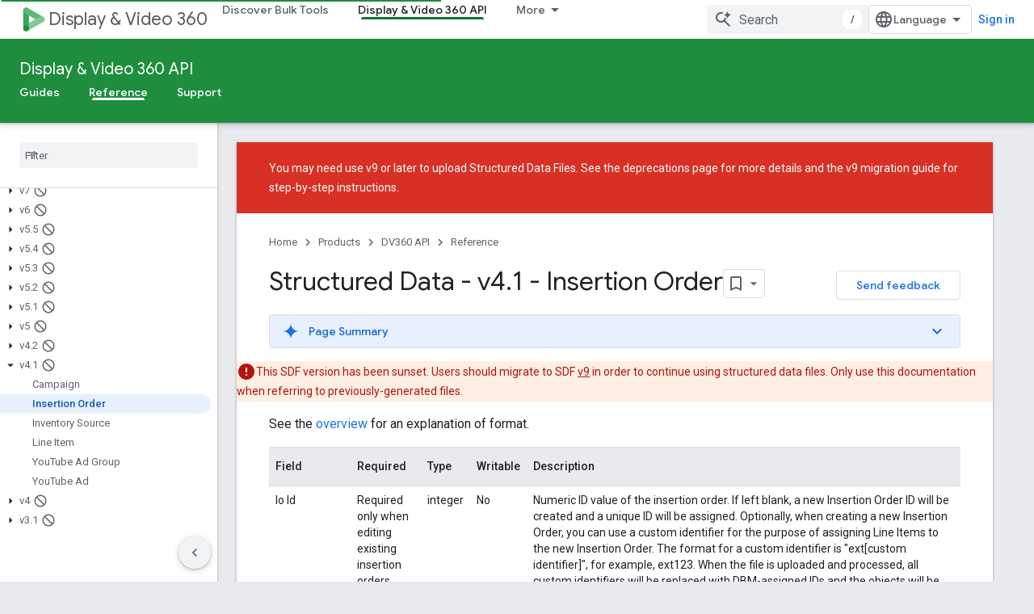

--- FILE ---
content_type: text/html; charset=utf-8
request_url: https://developers.google.com/display-video/api/structured-data-file/v4-1/format-v4-1-InsertionOrder
body_size: 54712
content:









<!doctype html>
<html 
      lang="en"
      dir="ltr">
  <head>
    <meta name="google-signin-client-id" content="721724668570-nbkv1cfusk7kk4eni4pjvepaus73b13t.apps.googleusercontent.com"><meta name="google-signin-scope"
          content="profile email https://www.googleapis.com/auth/developerprofiles https://www.googleapis.com/auth/developerprofiles.award https://www.googleapis.com/auth/devprofiles.full_control.firstparty"><meta property="og:site_name" content="Google for Developers">
    <meta property="og:type" content="website"><meta name="robots" content="noindex"><meta name="theme-color" content="#1e8e3e"><meta charset="utf-8">
    <meta content="IE=Edge" http-equiv="X-UA-Compatible">
    <meta name="viewport" content="width=device-width, initial-scale=1">
    

    <link rel="manifest" href="/_pwa/developers/manifest.json"
          crossorigin="use-credentials">
    <link rel="preconnect" href="//www.gstatic.com" crossorigin>
    <link rel="preconnect" href="//fonts.gstatic.com" crossorigin>
    <link rel="preconnect" href="//fonts.googleapis.com" crossorigin>
    <link rel="preconnect" href="//apis.google.com" crossorigin>
    <link rel="preconnect" href="//www.google-analytics.com" crossorigin><link rel="stylesheet" href="//fonts.googleapis.com/css?family=Google+Sans:400,500|Roboto:400,400italic,500,500italic,700,700italic|Roboto+Mono:400,500,700&display=swap">
      <link rel="stylesheet"
            href="//fonts.googleapis.com/css2?family=Material+Icons&family=Material+Symbols+Outlined&display=block"><link rel="stylesheet" href="https://www.gstatic.com/devrel-devsite/prod/v6dcfc5a6ab74baade852b535c8a876ff20ade102b870fd5f49da5da2dbf570bd/developers/css/app.css">
      <link rel="shortcut icon" href="https://www.gstatic.com/devrel-devsite/prod/v6dcfc5a6ab74baade852b535c8a876ff20ade102b870fd5f49da5da2dbf570bd/developers/images/favicon-new.png">
    <link rel="apple-touch-icon" href="https://www.gstatic.com/devrel-devsite/prod/v6dcfc5a6ab74baade852b535c8a876ff20ade102b870fd5f49da5da2dbf570bd/developers/images/touchicon-180-new.png"><link rel="canonical" href="https://developers.google.com/display-video/api/structured-data-file/v4-1/format-v4-1-InsertionOrder"><link rel="search" type="application/opensearchdescription+xml"
            title="Google for Developers" href="https://developers.google.com/s/opensearch.xml">
      <link rel="alternate" hreflang="en"
          href="https://developers.google.com/display-video/api/structured-data-file/v4-1/format-v4-1-InsertionOrder" /><link rel="alternate" hreflang="x-default" href="https://developers.google.com/display-video/api/structured-data-file/v4-1/format-v4-1-InsertionOrder" /><link rel="alternate" hreflang="ar"
          href="https://developers.google.com/display-video/api/structured-data-file/v4-1/format-v4-1-InsertionOrder?hl=ar" /><link rel="alternate" hreflang="bn"
          href="https://developers.google.com/display-video/api/structured-data-file/v4-1/format-v4-1-InsertionOrder?hl=bn" /><link rel="alternate" hreflang="zh-Hans"
          href="https://developers.google.com/display-video/api/structured-data-file/v4-1/format-v4-1-InsertionOrder?hl=zh-cn" /><link rel="alternate" hreflang="zh-Hant"
          href="https://developers.google.com/display-video/api/structured-data-file/v4-1/format-v4-1-InsertionOrder?hl=zh-tw" /><link rel="alternate" hreflang="fa"
          href="https://developers.google.com/display-video/api/structured-data-file/v4-1/format-v4-1-InsertionOrder?hl=fa" /><link rel="alternate" hreflang="fr"
          href="https://developers.google.com/display-video/api/structured-data-file/v4-1/format-v4-1-InsertionOrder?hl=fr" /><link rel="alternate" hreflang="de"
          href="https://developers.google.com/display-video/api/structured-data-file/v4-1/format-v4-1-InsertionOrder?hl=de" /><link rel="alternate" hreflang="he"
          href="https://developers.google.com/display-video/api/structured-data-file/v4-1/format-v4-1-InsertionOrder?hl=he" /><link rel="alternate" hreflang="hi"
          href="https://developers.google.com/display-video/api/structured-data-file/v4-1/format-v4-1-InsertionOrder?hl=hi" /><link rel="alternate" hreflang="id"
          href="https://developers.google.com/display-video/api/structured-data-file/v4-1/format-v4-1-InsertionOrder?hl=id" /><link rel="alternate" hreflang="it"
          href="https://developers.google.com/display-video/api/structured-data-file/v4-1/format-v4-1-InsertionOrder?hl=it" /><link rel="alternate" hreflang="ja"
          href="https://developers.google.com/display-video/api/structured-data-file/v4-1/format-v4-1-InsertionOrder?hl=ja" /><link rel="alternate" hreflang="ko"
          href="https://developers.google.com/display-video/api/structured-data-file/v4-1/format-v4-1-InsertionOrder?hl=ko" /><link rel="alternate" hreflang="pl"
          href="https://developers.google.com/display-video/api/structured-data-file/v4-1/format-v4-1-InsertionOrder?hl=pl" /><link rel="alternate" hreflang="pt-BR"
          href="https://developers.google.com/display-video/api/structured-data-file/v4-1/format-v4-1-InsertionOrder?hl=pt-br" /><link rel="alternate" hreflang="ru"
          href="https://developers.google.com/display-video/api/structured-data-file/v4-1/format-v4-1-InsertionOrder?hl=ru" /><link rel="alternate" hreflang="es-419"
          href="https://developers.google.com/display-video/api/structured-data-file/v4-1/format-v4-1-InsertionOrder?hl=es-419" /><link rel="alternate" hreflang="th"
          href="https://developers.google.com/display-video/api/structured-data-file/v4-1/format-v4-1-InsertionOrder?hl=th" /><link rel="alternate" hreflang="tr"
          href="https://developers.google.com/display-video/api/structured-data-file/v4-1/format-v4-1-InsertionOrder?hl=tr" /><link rel="alternate" hreflang="vi"
          href="https://developers.google.com/display-video/api/structured-data-file/v4-1/format-v4-1-InsertionOrder?hl=vi" /><title>Structured Data - v4.1 - Insertion Order &nbsp;|&nbsp; DV360 API &nbsp;|&nbsp; Google for Developers</title>

<meta property="og:title" content="Structured Data - v4.1 - Insertion Order &nbsp;|&nbsp; DV360 API &nbsp;|&nbsp; Google for Developers"><meta property="og:url" content="https://developers.google.com/display-video/api/structured-data-file/v4-1/format-v4-1-InsertionOrder"><meta property="og:image" content="https://www.gstatic.com/devrel-devsite/prod/v6dcfc5a6ab74baade852b535c8a876ff20ade102b870fd5f49da5da2dbf570bd/developers/images/opengraph/google-green.png">
  <meta property="og:image:width" content="1200">
  <meta property="og:image:height" content="675"><meta property="og:locale" content="en"><meta name="twitter:card" content="summary_large_image"><script type="application/ld+json">
  {
    "@context": "https://schema.org",
    "@type": "Article",
    
    "headline": "Structured Data - v4.1 - Insertion Order"
  }
</script><script type="application/ld+json">
  {
    "@context": "https://schema.org",
    "@type": "BreadcrumbList",
    "itemListElement": [{
      "@type": "ListItem",
      "position": 1,
      "name": "DV360 API",
      "item": "https://developers.google.com/display-video/api/guides/getting-started/overview"
    },{
      "@type": "ListItem",
      "position": 2,
      "name": "Structured Data - v4.1 - Insertion Order",
      "item": "https://developers.google.com/display-video/api/structured-data-file/v4-1/format-v4-1-InsertionOrder"
    }]
  }
  </script>
  
		
    
		
            
	

    
      <link rel="stylesheet" href="/extras.css"></head>
  <body class="color-scheme--light"
        template="page"
        theme="google-green"
        type="article"
        
        
        
        layout="docs"
        
        
        
        
        
        display-toc
        pending>
  
    <devsite-progress type="indeterminate" id="app-progress"></devsite-progress>
  
  
    <a href="#main-content" class="skip-link button">
      
      Skip to main content
    </a>
    <section class="devsite-wrapper">
      <devsite-cookie-notification-bar></devsite-cookie-notification-bar><devsite-header role="banner">
  
    





















<div class="devsite-header--inner" data-nosnippet>
  <div class="devsite-top-logo-row-wrapper-wrapper">
    <div class="devsite-top-logo-row-wrapper">
      <div class="devsite-top-logo-row">
        <button type="button" id="devsite-hamburger-menu"
          class="devsite-header-icon-button button-flat material-icons gc-analytics-event"
          data-category="Site-Wide Custom Events"
          data-label="Navigation menu button"
          visually-hidden
          aria-label="Open menu">
        </button>
        
<div class="devsite-product-name-wrapper">

  
    
  
  <a href="https://developers.google.com/display-video/api/guides/getting-started/overview">
    
  <div class="devsite-product-logo-container"
       
       
       
    size="medium"
  >
  
    <picture>
      
      <img class="devsite-product-logo"
           alt="Display &amp; Video 360"
           src="https://developers.google.com/static/ads/images/logo_display_video_360_192px.svg"
           srcset=" /static/ads/images/logo_display_video_360_192px.svg"
           sizes="64px"
           loading="lazy"
           >
    </picture>
  
  </div>
  
  </a>
  

  



  
  
  <span class="devsite-product-name">
    <ul class="devsite-breadcrumb-list"
  >
  
  <li class="devsite-breadcrumb-item
             ">
    
    
    
      
      
        
  <a href="https://developers.google.com/display-video/api/guides/getting-started/overview"
      
        class="devsite-breadcrumb-link gc-analytics-event"
      
        data-category="Site-Wide Custom Events"
      
        data-label="Upper Header"
      
        data-value="1"
      
        track-type="globalNav"
      
        track-name="breadcrumb"
      
        track-metadata-position="1"
      
        track-metadata-eventdetail="Display &amp; Video 360"
      
    >
    
          Display &amp; Video 360
        
  </a>
  
      
    
  </li>
  
</ul>
  </span>

</div>
        <div class="devsite-top-logo-row-middle">
          <div class="devsite-header-upper-tabs">
            
              
              
  <devsite-tabs class="upper-tabs">

    <nav class="devsite-tabs-wrapper" aria-label="Upper tabs">
      
        
          <tab  >
            
    <a href="https://developers.google.com/display-video/bulk-tools"
    class="devsite-tabs-content gc-analytics-event "
      track-metadata-eventdetail="https://developers.google.com/display-video/bulk-tools"
    
       track-type="nav"
       track-metadata-position="nav - discover bulk tools"
       track-metadata-module="primary nav"
       
       
         
           data-category="Site-Wide Custom Events"
         
           data-label="Tab: Discover Bulk Tools"
         
           track-name="discover bulk tools"
         
       >
    Discover Bulk Tools
  
    </a>
    
  
          </tab>
        
      
        
          <tab  class="devsite-active">
            
    <a href="https://developers.google.com/display-video/api/guides/getting-started/overview"
    class="devsite-tabs-content gc-analytics-event "
      track-metadata-eventdetail="https://developers.google.com/display-video/api/guides/getting-started/overview"
    
       track-type="nav"
       track-metadata-position="nav - display &amp; video 360 api"
       track-metadata-module="primary nav"
       aria-label="Display &amp; Video 360 API, selected" 
       
         
           data-category="Site-Wide Custom Events"
         
           data-label="Tab: Display &amp; Video 360 API"
         
           track-name="display &amp; video 360 api"
         
       >
    Display &amp; Video 360 API
  
    </a>
    
  
          </tab>
        
      
        
          <tab  >
            
    <a href="https://developers.google.com/bid-manager"
    class="devsite-tabs-content gc-analytics-event "
      track-metadata-eventdetail="https://developers.google.com/bid-manager"
    
       track-type="nav"
       track-metadata-position="nav - bid manager api"
       track-metadata-module="primary nav"
       
       
         
           data-category="Site-Wide Custom Events"
         
           data-label="Tab: Bid Manager API"
         
           track-name="bid manager api"
         
       >
    Bid Manager API
  
    </a>
    
  
          </tab>
        
      
        
          <tab  >
            
    <a href="https://developers.google.com/bid-manager/dtv2/overview"
    class="devsite-tabs-content gc-analytics-event "
      track-metadata-eventdetail="https://developers.google.com/bid-manager/dtv2/overview"
    
       track-type="nav"
       track-metadata-position="nav - reporting data transfer"
       track-metadata-module="primary nav"
       
       
         
           data-category="Site-Wide Custom Events"
         
           data-label="Tab: Reporting Data Transfer"
         
           track-name="reporting data transfer"
         
       >
    Reporting Data Transfer
  
    </a>
    
  
          </tab>
        
      
    </nav>

  </devsite-tabs>

            
           </div>
          
<devsite-search
    enable-signin
    enable-search
    enable-suggestions
      enable-query-completion
    
    enable-search-summaries
    project-name="DV360 API"
    tenant-name="Google for Developers"
    project-scope="/display-video/api/guides/getting-started/overview"
    url-scoped="https://developers.google.com/s/results/display-video/api/guides/getting-started/overview"
    
    
    
    >
  <form class="devsite-search-form" action="https://developers.google.com/s/results" method="GET">
    <div class="devsite-search-container">
      <button type="button"
              search-open
              class="devsite-search-button devsite-header-icon-button button-flat material-icons"
              
              aria-label="Open search"></button>
      <div class="devsite-searchbox">
        <input
          aria-activedescendant=""
          aria-autocomplete="list"
          
          aria-label="Search"
          aria-expanded="false"
          aria-haspopup="listbox"
          autocomplete="off"
          class="devsite-search-field devsite-search-query"
          name="q"
          
          placeholder="Search"
          role="combobox"
          type="text"
          value=""
          >
          <div class="devsite-search-image material-icons" aria-hidden="true">
            
              <svg class="devsite-search-ai-image" width="24" height="24" viewBox="0 0 24 24" fill="none" xmlns="http://www.w3.org/2000/svg">
                  <g clip-path="url(#clip0_6641_386)">
                    <path d="M19.6 21L13.3 14.7C12.8 15.1 12.225 15.4167 11.575 15.65C10.925 15.8833 10.2333 16 9.5 16C7.68333 16 6.14167 15.375 4.875 14.125C3.625 12.8583 3 11.3167 3 9.5C3 7.68333 3.625 6.15 4.875 4.9C6.14167 3.63333 7.68333 3 9.5 3C10.0167 3 10.5167 3.05833 11 3.175C11.4833 3.275 11.9417 3.43333 12.375 3.65L10.825 5.2C10.6083 5.13333 10.3917 5.08333 10.175 5.05C9.95833 5.01667 9.73333 5 9.5 5C8.25 5 7.18333 5.44167 6.3 6.325C5.43333 7.19167 5 8.25 5 9.5C5 10.75 5.43333 11.8167 6.3 12.7C7.18333 13.5667 8.25 14 9.5 14C10.6667 14 11.6667 13.625 12.5 12.875C13.35 12.1083 13.8417 11.15 13.975 10H15.975C15.925 10.6333 15.7833 11.2333 15.55 11.8C15.3333 12.3667 15.05 12.8667 14.7 13.3L21 19.6L19.6 21ZM17.5 12C17.5 10.4667 16.9667 9.16667 15.9 8.1C14.8333 7.03333 13.5333 6.5 12 6.5C13.5333 6.5 14.8333 5.96667 15.9 4.9C16.9667 3.83333 17.5 2.53333 17.5 0.999999C17.5 2.53333 18.0333 3.83333 19.1 4.9C20.1667 5.96667 21.4667 6.5 23 6.5C21.4667 6.5 20.1667 7.03333 19.1 8.1C18.0333 9.16667 17.5 10.4667 17.5 12Z" fill="#5F6368"/>
                  </g>
                <defs>
                <clipPath id="clip0_6641_386">
                <rect width="24" height="24" fill="white"/>
                </clipPath>
                </defs>
              </svg>
            
          </div>
          <div class="devsite-search-shortcut-icon-container" aria-hidden="true">
            <kbd class="devsite-search-shortcut-icon">/</kbd>
          </div>
      </div>
    </div>
  </form>
  <button type="button"
          search-close
          class="devsite-search-button devsite-header-icon-button button-flat material-icons"
          
          aria-label="Close search"></button>
</devsite-search>

        </div>

        

          

          

          

          
<devsite-language-selector>
  <ul role="presentation">
    
    
    <li role="presentation">
      <a role="menuitem" lang="en"
        >English</a>
    </li>
    
    <li role="presentation">
      <a role="menuitem" lang="de"
        >Deutsch</a>
    </li>
    
    <li role="presentation">
      <a role="menuitem" lang="es"
        >Español</a>
    </li>
    
    <li role="presentation">
      <a role="menuitem" lang="es_419"
        >Español – América Latina</a>
    </li>
    
    <li role="presentation">
      <a role="menuitem" lang="fr"
        >Français</a>
    </li>
    
    <li role="presentation">
      <a role="menuitem" lang="id"
        >Indonesia</a>
    </li>
    
    <li role="presentation">
      <a role="menuitem" lang="it"
        >Italiano</a>
    </li>
    
    <li role="presentation">
      <a role="menuitem" lang="pl"
        >Polski</a>
    </li>
    
    <li role="presentation">
      <a role="menuitem" lang="pt_br"
        >Português – Brasil</a>
    </li>
    
    <li role="presentation">
      <a role="menuitem" lang="vi"
        >Tiếng Việt</a>
    </li>
    
    <li role="presentation">
      <a role="menuitem" lang="tr"
        >Türkçe</a>
    </li>
    
    <li role="presentation">
      <a role="menuitem" lang="ru"
        >Русский</a>
    </li>
    
    <li role="presentation">
      <a role="menuitem" lang="he"
        >עברית</a>
    </li>
    
    <li role="presentation">
      <a role="menuitem" lang="ar"
        >العربيّة</a>
    </li>
    
    <li role="presentation">
      <a role="menuitem" lang="fa"
        >فارسی</a>
    </li>
    
    <li role="presentation">
      <a role="menuitem" lang="hi"
        >हिंदी</a>
    </li>
    
    <li role="presentation">
      <a role="menuitem" lang="bn"
        >বাংলা</a>
    </li>
    
    <li role="presentation">
      <a role="menuitem" lang="th"
        >ภาษาไทย</a>
    </li>
    
    <li role="presentation">
      <a role="menuitem" lang="zh_cn"
        >中文 – 简体</a>
    </li>
    
    <li role="presentation">
      <a role="menuitem" lang="zh_tw"
        >中文 – 繁體</a>
    </li>
    
    <li role="presentation">
      <a role="menuitem" lang="ja"
        >日本語</a>
    </li>
    
    <li role="presentation">
      <a role="menuitem" lang="ko"
        >한국어</a>
    </li>
    
  </ul>
</devsite-language-selector>


          

        

        
          <devsite-user 
                        
                        
                          enable-profiles
                        
                        
                          fp-auth
                        
                        id="devsite-user">
            
              
              <span class="button devsite-top-button" aria-hidden="true" visually-hidden>Sign in</span>
            
          </devsite-user>
        
        
        
      </div>
    </div>
  </div>



  <div class="devsite-collapsible-section
    ">
    <div class="devsite-header-background">
      
        
          <div class="devsite-product-id-row"
           >
            <div class="devsite-product-description-row">
              
                
                <div class="devsite-product-id">
                  
                  
                  
                    <ul class="devsite-breadcrumb-list"
  >
  
  <li class="devsite-breadcrumb-item
             ">
    
    
    
      
        
  <a href="https://developers.google.com/display-video/api/guides/getting-started/overview"
      
        class="devsite-breadcrumb-link gc-analytics-event"
      
        data-category="Site-Wide Custom Events"
      
        data-label="Lower Header"
      
        data-value="1"
      
        track-type="globalNav"
      
        track-name="breadcrumb"
      
        track-metadata-position="1"
      
        track-metadata-eventdetail=""
      
    >
    
          Display &amp; Video 360 API
        
  </a>
  
      
    
  </li>
  
</ul>
                </div>
                
              
              
            </div>
            
          </div>
          
        
      
      
        <div class="devsite-doc-set-nav-row">
          
          
            
            
  <devsite-tabs class="lower-tabs">

    <nav class="devsite-tabs-wrapper" aria-label="Lower tabs">
      
        
          <tab  >
            
    <a href="https://developers.google.com/display-video/api/guides/getting-started/overview"
    class="devsite-tabs-content gc-analytics-event "
      track-metadata-eventdetail="https://developers.google.com/display-video/api/guides/getting-started/overview"
    
       track-type="nav"
       track-metadata-position="nav - guides"
       track-metadata-module="primary nav"
       
       
         
           data-category="Site-Wide Custom Events"
         
           data-label="Tab: Guides"
         
           track-name="guides"
         
       >
    Guides
  
    </a>
    
  
          </tab>
        
      
        
          <tab  class="devsite-active">
            
    <a href="https://developers.google.com/display-video/api/reference/rest"
    class="devsite-tabs-content gc-analytics-event "
      track-metadata-eventdetail="https://developers.google.com/display-video/api/reference/rest"
    
       track-type="nav"
       track-metadata-position="nav - reference"
       track-metadata-module="primary nav"
       aria-label="Reference, selected" 
       
         
           data-category="Site-Wide Custom Events"
         
           data-label="Tab: Reference"
         
           track-name="reference"
         
       >
    Reference
  
    </a>
    
  
          </tab>
        
      
        
          <tab  >
            
    <a href="https://developers.google.com/display-video/api/support"
    class="devsite-tabs-content gc-analytics-event "
      track-metadata-eventdetail="https://developers.google.com/display-video/api/support"
    
       track-type="nav"
       track-metadata-position="nav - support"
       track-metadata-module="primary nav"
       
       
         
           data-category="Site-Wide Custom Events"
         
           data-label="Tab: Support"
         
           track-name="support"
         
       >
    Support
  
    </a>
    
  
          </tab>
        
      
    </nav>

  </devsite-tabs>

          
          
        </div>
      
    </div>
  </div>

</div>



  

  
</devsite-header>
      <devsite-book-nav scrollbars >
        
          





















<div class="devsite-book-nav-filter"
     >
  <span class="filter-list-icon material-icons" aria-hidden="true"></span>
  <input type="text"
         placeholder="Filter"
         
         aria-label="Type to filter"
         role="searchbox">
  
  <span class="filter-clear-button hidden"
        data-title="Clear filter"
        aria-label="Clear filter"
        role="button"
        tabindex="0"></span>
</div>

<nav class="devsite-book-nav devsite-nav nocontent"
     aria-label="Side menu">
  <div class="devsite-mobile-header">
    <button type="button"
            id="devsite-close-nav"
            class="devsite-header-icon-button button-flat material-icons gc-analytics-event"
            data-category="Site-Wide Custom Events"
            data-label="Close navigation"
            aria-label="Close navigation">
    </button>
    <div class="devsite-product-name-wrapper">

  
    
  
  <a href="https://developers.google.com/display-video/api/guides/getting-started/overview">
    
  <div class="devsite-product-logo-container"
       
       
       
    size="medium"
  >
  
    <picture>
      
      <img class="devsite-product-logo"
           alt="Display &amp; Video 360"
           src="https://developers.google.com/static/ads/images/logo_display_video_360_192px.svg"
           srcset=" /static/ads/images/logo_display_video_360_192px.svg"
           sizes="64px"
           loading="lazy"
           >
    </picture>
  
  </div>
  
  </a>
  

  


  
      <span class="devsite-product-name">
        
        
        <ul class="devsite-breadcrumb-list"
  >
  
  <li class="devsite-breadcrumb-item
             ">
    
    
    
      
      
        
  <a href="https://developers.google.com/display-video/api/guides/getting-started/overview"
      
        class="devsite-breadcrumb-link gc-analytics-event"
      
        data-category="Site-Wide Custom Events"
      
        data-label="Upper Header"
      
        data-value="1"
      
        track-type="globalNav"
      
        track-name="breadcrumb"
      
        track-metadata-position="1"
      
        track-metadata-eventdetail="Display &amp; Video 360"
      
    >
    
          Display &amp; Video 360
        
  </a>
  
      
    
  </li>
  
</ul>
      </span>
    

</div>
  </div>

  <div class="devsite-book-nav-wrapper">
    <div class="devsite-mobile-nav-top">
      
        <ul class="devsite-nav-list">
          
            <li class="devsite-nav-item">
              
  
  <a href="/display-video/bulk-tools"
    
       class="devsite-nav-title gc-analytics-event
              
              "
    

    
      
        data-category="Site-Wide Custom Events"
      
        data-label="Tab: Discover Bulk Tools"
      
        track-name="discover bulk tools"
      
    
     data-category="Site-Wide Custom Events"
     data-label="Responsive Tab: Discover Bulk Tools"
     track-type="globalNav"
     track-metadata-eventDetail="globalMenu"
     track-metadata-position="nav">
  
    <span class="devsite-nav-text" tooltip >
      Discover Bulk Tools
   </span>
    
  
  </a>
  

  
              
            </li>
          
            <li class="devsite-nav-item">
              
  
  <a href="/display-video/api/guides/getting-started/overview"
    
       class="devsite-nav-title gc-analytics-event
              
              devsite-nav-active"
    

    
      
        data-category="Site-Wide Custom Events"
      
        data-label="Tab: Display &amp; Video 360 API"
      
        track-name="display &amp; video 360 api"
      
    
     data-category="Site-Wide Custom Events"
     data-label="Responsive Tab: Display &amp; Video 360 API"
     track-type="globalNav"
     track-metadata-eventDetail="globalMenu"
     track-metadata-position="nav">
  
    <span class="devsite-nav-text" tooltip >
      Display &amp; Video 360 API
   </span>
    
  
  </a>
  

  
              
                <ul class="devsite-nav-responsive-tabs">
                  
                    
                    
                    
                    <li class="devsite-nav-item">
                      
  
  <a href="/display-video/api/guides/getting-started/overview"
    
       class="devsite-nav-title gc-analytics-event
              
              "
    

    
      
        data-category="Site-Wide Custom Events"
      
        data-label="Tab: Guides"
      
        track-name="guides"
      
    
     data-category="Site-Wide Custom Events"
     data-label="Responsive Tab: Guides"
     track-type="globalNav"
     track-metadata-eventDetail="globalMenu"
     track-metadata-position="nav">
  
    <span class="devsite-nav-text" tooltip >
      Guides
   </span>
    
  
  </a>
  

  
                    </li>
                  
                    
                    
                    
                    <li class="devsite-nav-item">
                      
  
  <a href="/display-video/api/reference/rest"
    
       class="devsite-nav-title gc-analytics-event
              
              devsite-nav-active"
    

    
      
        data-category="Site-Wide Custom Events"
      
        data-label="Tab: Reference"
      
        track-name="reference"
      
    
     data-category="Site-Wide Custom Events"
     data-label="Responsive Tab: Reference"
     track-type="globalNav"
     track-metadata-eventDetail="globalMenu"
     track-metadata-position="nav">
  
    <span class="devsite-nav-text" tooltip menu="_book">
      Reference
   </span>
    
  
  </a>
  

  
                    </li>
                  
                    
                    
                    
                    <li class="devsite-nav-item">
                      
  
  <a href="/display-video/api/support"
    
       class="devsite-nav-title gc-analytics-event
              
              "
    

    
      
        data-category="Site-Wide Custom Events"
      
        data-label="Tab: Support"
      
        track-name="support"
      
    
     data-category="Site-Wide Custom Events"
     data-label="Responsive Tab: Support"
     track-type="globalNav"
     track-metadata-eventDetail="globalMenu"
     track-metadata-position="nav">
  
    <span class="devsite-nav-text" tooltip >
      Support
   </span>
    
  
  </a>
  

  
                    </li>
                  
                </ul>
              
            </li>
          
            <li class="devsite-nav-item">
              
  
  <a href="/bid-manager"
    
       class="devsite-nav-title gc-analytics-event
              
              "
    

    
      
        data-category="Site-Wide Custom Events"
      
        data-label="Tab: Bid Manager API"
      
        track-name="bid manager api"
      
    
     data-category="Site-Wide Custom Events"
     data-label="Responsive Tab: Bid Manager API"
     track-type="globalNav"
     track-metadata-eventDetail="globalMenu"
     track-metadata-position="nav">
  
    <span class="devsite-nav-text" tooltip >
      Bid Manager API
   </span>
    
  
  </a>
  

  
              
            </li>
          
            <li class="devsite-nav-item">
              
  
  <a href="/bid-manager/dtv2/overview"
    
       class="devsite-nav-title gc-analytics-event
              
              "
    

    
      
        data-category="Site-Wide Custom Events"
      
        data-label="Tab: Reporting Data Transfer"
      
        track-name="reporting data transfer"
      
    
     data-category="Site-Wide Custom Events"
     data-label="Responsive Tab: Reporting Data Transfer"
     track-type="globalNav"
     track-metadata-eventDetail="globalMenu"
     track-metadata-position="nav">
  
    <span class="devsite-nav-text" tooltip >
      Reporting Data Transfer
   </span>
    
  
  </a>
  

  
              
            </li>
          
          
          
        </ul>
      
    </div>
    
      <div class="devsite-mobile-nav-bottom">
        
          
          <ul class="devsite-nav-list" menu="_book">
            <li class="devsite-nav-item
           devsite-nav-heading"><div class="devsite-nav-title devsite-nav-title-no-path">
        <span class="devsite-nav-text" tooltip>Display &amp; Video 360 API</span>
      </div></li>

  <li class="devsite-nav-item"><a href="/display-video/api/reference/rest"
        class="devsite-nav-title gc-analytics-event"
        data-category="Site-Wide Custom Events"
        data-label="Book nav link, pathname: /display-video/api/reference/rest"
        track-type="bookNav"
        track-name="click"
        track-metadata-eventdetail="/display-video/api/reference/rest"
      ><span class="devsite-nav-text" tooltip>Overview</span></a></li>

  <li class="devsite-nav-item"><a href="/display-video/api/release-notes"
        class="devsite-nav-title gc-analytics-event"
        data-category="Site-Wide Custom Events"
        data-label="Book nav link, pathname: /display-video/api/release-notes"
        track-type="bookNav"
        track-name="click"
        track-metadata-eventdetail="/display-video/api/release-notes"
      ><span class="devsite-nav-text" tooltip>Release Notes</span></a></li>

  <li class="devsite-nav-item"><a href="/display-video/api/deprecations"
        class="devsite-nav-title gc-analytics-event"
        data-category="Site-Wide Custom Events"
        data-label="Book nav link, pathname: /display-video/api/deprecations"
        track-type="bookNav"
        track-name="click"
        track-metadata-eventdetail="/display-video/api/deprecations"
      ><span class="devsite-nav-text" tooltip>Announced Deprecations</span></a></li>

  <li class="devsite-nav-item
           devsite-nav-new"><a href="/display-video/api/v4-migration-guide"
        class="devsite-nav-title gc-analytics-event"
        data-category="Site-Wide Custom Events"
        data-label="Book nav link, pathname: /display-video/api/v4-migration-guide"
        track-type="bookNav"
        track-name="click"
        track-metadata-eventdetail="/display-video/api/v4-migration-guide"
      ><span class="devsite-nav-text" tooltip>v3 to v4 Migration Guide</span><span class="devsite-nav-icon material-icons"
        data-icon="new"
        data-title="New!"
        aria-hidden="true"></span></a></li>

  <li class="devsite-nav-item
           devsite-nav-deprecated"><a href="/display-video/api/v3-migration-guide"
        class="devsite-nav-title gc-analytics-event"
        data-category="Site-Wide Custom Events"
        data-label="Book nav link, pathname: /display-video/api/v3-migration-guide"
        track-type="bookNav"
        track-name="click"
        track-metadata-eventdetail="/display-video/api/v3-migration-guide"
      ><span class="devsite-nav-text" tooltip>v2 to v3 Migration Guide</span><span class="devsite-nav-icon material-icons"
        data-icon="deprecated"
        data-title="Deprecated"
        aria-hidden="true"></span></a></li>

  <li class="devsite-nav-item"><a href="/display-video/api/limits"
        class="devsite-nav-title gc-analytics-event"
        data-category="Site-Wide Custom Events"
        data-label="Book nav link, pathname: /display-video/api/limits"
        track-type="bookNav"
        track-name="click"
        track-metadata-eventdetail="/display-video/api/limits"
      ><span class="devsite-nav-text" tooltip>Usage Limits</span></a></li>

  <li class="devsite-nav-item
           devsite-nav-external"><a href="//cloud.google.com/apis/docs/system-parameters"
        class="devsite-nav-title gc-analytics-event"
        data-category="Site-Wide Custom Events"
        data-label="Book nav link, pathname: //cloud.google.com/apis/docs/system-parameters"
        track-type="bookNav"
        track-name="click"
        track-metadata-eventdetail="//cloud.google.com/apis/docs/system-parameters"
      ><span class="devsite-nav-text" tooltip>System Parameters</span><span class="devsite-nav-icon material-icons"
        data-icon="external"
        data-title="External"
        aria-hidden="true"></span></a></li>

  <li class="devsite-nav-item
           devsite-nav-external"><a href="//cloud.google.com/bigquery/docs/display-video-transfer"
        class="devsite-nav-title gc-analytics-event"
        data-category="Site-Wide Custom Events"
        data-label="Book nav link, pathname: //cloud.google.com/bigquery/docs/display-video-transfer"
        track-type="bookNav"
        track-name="click"
        track-metadata-eventdetail="//cloud.google.com/bigquery/docs/display-video-transfer"
      ><span class="devsite-nav-text" tooltip>Import into BigQuery</span><span class="devsite-nav-icon material-icons"
        data-icon="external"
        data-title="External"
        aria-hidden="true"></span></a></li>

  <li class="devsite-nav-item
           devsite-nav-expandable
           devsite-nav-new"><div class="devsite-expandable-nav">
      <a class="devsite-nav-toggle" aria-hidden="true"></a><div class="devsite-nav-title devsite-nav-title-no-path" tabindex="0" role="button">
        <span class="devsite-nav-text" tooltip>v4</span><span class="devsite-nav-icon material-icons"
        data-icon="new"
        data-title="New!"
        aria-hidden="true"></span>
      </div><ul class="devsite-nav-section"><li class="devsite-nav-item"><a href="/display-video/api/reference/rest/v4"
        class="devsite-nav-title gc-analytics-event"
        data-category="Site-Wide Custom Events"
        data-label="Book nav link, pathname: /display-video/api/reference/rest/v4"
        track-type="bookNav"
        track-name="click"
        track-metadata-eventdetail="/display-video/api/reference/rest/v4"
      ><span class="devsite-nav-text" tooltip>Overview</span></a></li><li class="devsite-nav-item
           devsite-nav-heading"><div class="devsite-nav-title devsite-nav-title-no-path">
        <span class="devsite-nav-text" tooltip>REST Resources</span>
      </div></li><li class="devsite-nav-item
           devsite-nav-expandable"><div class="devsite-expandable-nav">
      <a class="devsite-nav-toggle" aria-hidden="true"></a><div class="devsite-nav-title devsite-nav-title-no-path" tabindex="0" role="button">
        <span class="devsite-nav-text" tooltip>advertisers</span>
      </div><ul class="devsite-nav-section"><li class="devsite-nav-item"><a href="/display-video/api/reference/rest/v4/advertisers"
        class="devsite-nav-title gc-analytics-event"
        data-category="Site-Wide Custom Events"
        data-label="Book nav link, pathname: /display-video/api/reference/rest/v4/advertisers"
        track-type="bookNav"
        track-name="click"
        track-metadata-eventdetail="/display-video/api/reference/rest/v4/advertisers"
      ><span class="devsite-nav-text" tooltip>Overview</span></a></li><li class="devsite-nav-item"><a href="/display-video/api/reference/rest/v4/advertisers/audit"
        class="devsite-nav-title gc-analytics-event"
        data-category="Site-Wide Custom Events"
        data-label="Book nav link, pathname: /display-video/api/reference/rest/v4/advertisers/audit"
        track-type="bookNav"
        track-name="click"
        track-metadata-eventdetail="/display-video/api/reference/rest/v4/advertisers/audit"
      ><span class="devsite-nav-text" tooltip>audit</span></a></li><li class="devsite-nav-item"><a href="/display-video/api/reference/rest/v4/advertisers/create"
        class="devsite-nav-title gc-analytics-event"
        data-category="Site-Wide Custom Events"
        data-label="Book nav link, pathname: /display-video/api/reference/rest/v4/advertisers/create"
        track-type="bookNav"
        track-name="click"
        track-metadata-eventdetail="/display-video/api/reference/rest/v4/advertisers/create"
      ><span class="devsite-nav-text" tooltip>create</span></a></li><li class="devsite-nav-item"><a href="/display-video/api/reference/rest/v4/advertisers/delete"
        class="devsite-nav-title gc-analytics-event"
        data-category="Site-Wide Custom Events"
        data-label="Book nav link, pathname: /display-video/api/reference/rest/v4/advertisers/delete"
        track-type="bookNav"
        track-name="click"
        track-metadata-eventdetail="/display-video/api/reference/rest/v4/advertisers/delete"
      ><span class="devsite-nav-text" tooltip>delete</span></a></li><li class="devsite-nav-item"><a href="/display-video/api/reference/rest/v4/advertisers/editAssignedTargetingOptions"
        class="devsite-nav-title gc-analytics-event"
        data-category="Site-Wide Custom Events"
        data-label="Book nav link, pathname: /display-video/api/reference/rest/v4/advertisers/editAssignedTargetingOptions"
        track-type="bookNav"
        track-name="click"
        track-metadata-eventdetail="/display-video/api/reference/rest/v4/advertisers/editAssignedTargetingOptions"
      ><span class="devsite-nav-text" tooltip>editAssignedTargetingOptions</span></a></li><li class="devsite-nav-item"><a href="/display-video/api/reference/rest/v4/advertisers/get"
        class="devsite-nav-title gc-analytics-event"
        data-category="Site-Wide Custom Events"
        data-label="Book nav link, pathname: /display-video/api/reference/rest/v4/advertisers/get"
        track-type="bookNav"
        track-name="click"
        track-metadata-eventdetail="/display-video/api/reference/rest/v4/advertisers/get"
      ><span class="devsite-nav-text" tooltip>get</span></a></li><li class="devsite-nav-item"><a href="/display-video/api/reference/rest/v4/advertisers/list"
        class="devsite-nav-title gc-analytics-event"
        data-category="Site-Wide Custom Events"
        data-label="Book nav link, pathname: /display-video/api/reference/rest/v4/advertisers/list"
        track-type="bookNav"
        track-name="click"
        track-metadata-eventdetail="/display-video/api/reference/rest/v4/advertisers/list"
      ><span class="devsite-nav-text" tooltip>list</span></a></li><li class="devsite-nav-item"><a href="/display-video/api/reference/rest/v4/advertisers/listAssignedTargetingOptions"
        class="devsite-nav-title gc-analytics-event"
        data-category="Site-Wide Custom Events"
        data-label="Book nav link, pathname: /display-video/api/reference/rest/v4/advertisers/listAssignedTargetingOptions"
        track-type="bookNav"
        track-name="click"
        track-metadata-eventdetail="/display-video/api/reference/rest/v4/advertisers/listAssignedTargetingOptions"
      ><span class="devsite-nav-text" tooltip>listAssignedTargetingOptions</span></a></li><li class="devsite-nav-item"><a href="/display-video/api/reference/rest/v4/advertisers/patch"
        class="devsite-nav-title gc-analytics-event"
        data-category="Site-Wide Custom Events"
        data-label="Book nav link, pathname: /display-video/api/reference/rest/v4/advertisers/patch"
        track-type="bookNav"
        track-name="click"
        track-metadata-eventdetail="/display-video/api/reference/rest/v4/advertisers/patch"
      ><span class="devsite-nav-text" tooltip>patch</span></a></li></ul></div></li><li class="devsite-nav-item
           devsite-nav-expandable"><div class="devsite-expandable-nav">
      <a class="devsite-nav-toggle" aria-hidden="true"></a><div class="devsite-nav-title devsite-nav-title-no-path" tabindex="0" role="button">
        <span class="devsite-nav-text" tooltip>advertisers.adAssets</span>
      </div><ul class="devsite-nav-section"><li class="devsite-nav-item"><a href="/display-video/api/reference/rest/v4/advertisers.adAssets"
        class="devsite-nav-title gc-analytics-event"
        data-category="Site-Wide Custom Events"
        data-label="Book nav link, pathname: /display-video/api/reference/rest/v4/advertisers.adAssets"
        track-type="bookNav"
        track-name="click"
        track-metadata-eventdetail="/display-video/api/reference/rest/v4/advertisers.adAssets"
      ><span class="devsite-nav-text" tooltip>Overview</span></a></li><li class="devsite-nav-item"><a href="/display-video/api/reference/rest/v4/advertisers.adAssets/bulkCreate"
        class="devsite-nav-title gc-analytics-event"
        data-category="Site-Wide Custom Events"
        data-label="Book nav link, pathname: /display-video/api/reference/rest/v4/advertisers.adAssets/bulkCreate"
        track-type="bookNav"
        track-name="click"
        track-metadata-eventdetail="/display-video/api/reference/rest/v4/advertisers.adAssets/bulkCreate"
      ><span class="devsite-nav-text" tooltip>bulkCreate</span></a></li><li class="devsite-nav-item"><a href="/display-video/api/reference/rest/v4/advertisers.adAssets/create"
        class="devsite-nav-title gc-analytics-event"
        data-category="Site-Wide Custom Events"
        data-label="Book nav link, pathname: /display-video/api/reference/rest/v4/advertisers.adAssets/create"
        track-type="bookNav"
        track-name="click"
        track-metadata-eventdetail="/display-video/api/reference/rest/v4/advertisers.adAssets/create"
      ><span class="devsite-nav-text" tooltip>create</span></a></li><li class="devsite-nav-item"><a href="/display-video/api/reference/rest/v4/advertisers.adAssets/get"
        class="devsite-nav-title gc-analytics-event"
        data-category="Site-Wide Custom Events"
        data-label="Book nav link, pathname: /display-video/api/reference/rest/v4/advertisers.adAssets/get"
        track-type="bookNav"
        track-name="click"
        track-metadata-eventdetail="/display-video/api/reference/rest/v4/advertisers.adAssets/get"
      ><span class="devsite-nav-text" tooltip>get</span></a></li><li class="devsite-nav-item"><a href="/display-video/api/reference/rest/v4/advertisers.adAssets/list"
        class="devsite-nav-title gc-analytics-event"
        data-category="Site-Wide Custom Events"
        data-label="Book nav link, pathname: /display-video/api/reference/rest/v4/advertisers.adAssets/list"
        track-type="bookNav"
        track-name="click"
        track-metadata-eventdetail="/display-video/api/reference/rest/v4/advertisers.adAssets/list"
      ><span class="devsite-nav-text" tooltip>list</span></a></li><li class="devsite-nav-item"><a href="/display-video/api/reference/rest/v4/advertisers.adAssets/upload"
        class="devsite-nav-title gc-analytics-event"
        data-category="Site-Wide Custom Events"
        data-label="Book nav link, pathname: /display-video/api/reference/rest/v4/advertisers.adAssets/upload"
        track-type="bookNav"
        track-name="click"
        track-metadata-eventdetail="/display-video/api/reference/rest/v4/advertisers.adAssets/upload"
      ><span class="devsite-nav-text" tooltip>upload</span></a></li></ul></div></li><li class="devsite-nav-item
           devsite-nav-expandable"><div class="devsite-expandable-nav">
      <a class="devsite-nav-toggle" aria-hidden="true"></a><div class="devsite-nav-title devsite-nav-title-no-path" tabindex="0" role="button">
        <span class="devsite-nav-text" tooltip>advertisers.adGroupAds</span>
      </div><ul class="devsite-nav-section"><li class="devsite-nav-item"><a href="/display-video/api/reference/rest/v4/advertisers.adGroupAds"
        class="devsite-nav-title gc-analytics-event"
        data-category="Site-Wide Custom Events"
        data-label="Book nav link, pathname: /display-video/api/reference/rest/v4/advertisers.adGroupAds"
        track-type="bookNav"
        track-name="click"
        track-metadata-eventdetail="/display-video/api/reference/rest/v4/advertisers.adGroupAds"
      ><span class="devsite-nav-text" tooltip>Overview</span></a></li><li class="devsite-nav-item"><a href="/display-video/api/reference/rest/v4/advertisers.adGroupAds/get"
        class="devsite-nav-title gc-analytics-event"
        data-category="Site-Wide Custom Events"
        data-label="Book nav link, pathname: /display-video/api/reference/rest/v4/advertisers.adGroupAds/get"
        track-type="bookNav"
        track-name="click"
        track-metadata-eventdetail="/display-video/api/reference/rest/v4/advertisers.adGroupAds/get"
      ><span class="devsite-nav-text" tooltip>get</span></a></li><li class="devsite-nav-item"><a href="/display-video/api/reference/rest/v4/advertisers.adGroupAds/list"
        class="devsite-nav-title gc-analytics-event"
        data-category="Site-Wide Custom Events"
        data-label="Book nav link, pathname: /display-video/api/reference/rest/v4/advertisers.adGroupAds/list"
        track-type="bookNav"
        track-name="click"
        track-metadata-eventdetail="/display-video/api/reference/rest/v4/advertisers.adGroupAds/list"
      ><span class="devsite-nav-text" tooltip>list</span></a></li></ul></div></li><li class="devsite-nav-item
           devsite-nav-expandable"><div class="devsite-expandable-nav">
      <a class="devsite-nav-toggle" aria-hidden="true"></a><div class="devsite-nav-title devsite-nav-title-no-path" tabindex="0" role="button">
        <span class="devsite-nav-text" tooltip>advertisers.adGroups</span>
      </div><ul class="devsite-nav-section"><li class="devsite-nav-item"><a href="/display-video/api/reference/rest/v4/advertisers.adGroups"
        class="devsite-nav-title gc-analytics-event"
        data-category="Site-Wide Custom Events"
        data-label="Book nav link, pathname: /display-video/api/reference/rest/v4/advertisers.adGroups"
        track-type="bookNav"
        track-name="click"
        track-metadata-eventdetail="/display-video/api/reference/rest/v4/advertisers.adGroups"
      ><span class="devsite-nav-text" tooltip>Overview</span></a></li><li class="devsite-nav-item"><a href="/display-video/api/reference/rest/v4/advertisers.adGroups/bulkListAssignedTargetingOptions"
        class="devsite-nav-title gc-analytics-event"
        data-category="Site-Wide Custom Events"
        data-label="Book nav link, pathname: /display-video/api/reference/rest/v4/advertisers.adGroups/bulkListAssignedTargetingOptions"
        track-type="bookNav"
        track-name="click"
        track-metadata-eventdetail="/display-video/api/reference/rest/v4/advertisers.adGroups/bulkListAssignedTargetingOptions"
      ><span class="devsite-nav-text" tooltip>bulkListAssignedTargetingOptions</span></a></li><li class="devsite-nav-item"><a href="/display-video/api/reference/rest/v4/advertisers.adGroups/get"
        class="devsite-nav-title gc-analytics-event"
        data-category="Site-Wide Custom Events"
        data-label="Book nav link, pathname: /display-video/api/reference/rest/v4/advertisers.adGroups/get"
        track-type="bookNav"
        track-name="click"
        track-metadata-eventdetail="/display-video/api/reference/rest/v4/advertisers.adGroups/get"
      ><span class="devsite-nav-text" tooltip>get</span></a></li><li class="devsite-nav-item"><a href="/display-video/api/reference/rest/v4/advertisers.adGroups/list"
        class="devsite-nav-title gc-analytics-event"
        data-category="Site-Wide Custom Events"
        data-label="Book nav link, pathname: /display-video/api/reference/rest/v4/advertisers.adGroups/list"
        track-type="bookNav"
        track-name="click"
        track-metadata-eventdetail="/display-video/api/reference/rest/v4/advertisers.adGroups/list"
      ><span class="devsite-nav-text" tooltip>list</span></a></li></ul></div></li><li class="devsite-nav-item
           devsite-nav-expandable"><div class="devsite-expandable-nav">
      <a class="devsite-nav-toggle" aria-hidden="true"></a><div class="devsite-nav-title devsite-nav-title-no-path" tabindex="0" role="button">
        <span class="devsite-nav-text" tooltip>advertisers.adGroups.targetingTypes.assignedTargetingOptions</span>
      </div><ul class="devsite-nav-section"><li class="devsite-nav-item"><a href="/display-video/api/reference/rest/v4/advertisers.adGroups.targetingTypes.assignedTargetingOptions"
        class="devsite-nav-title gc-analytics-event"
        data-category="Site-Wide Custom Events"
        data-label="Book nav link, pathname: /display-video/api/reference/rest/v4/advertisers.adGroups.targetingTypes.assignedTargetingOptions"
        track-type="bookNav"
        track-name="click"
        track-metadata-eventdetail="/display-video/api/reference/rest/v4/advertisers.adGroups.targetingTypes.assignedTargetingOptions"
      ><span class="devsite-nav-text" tooltip>Overview</span></a></li><li class="devsite-nav-item"><a href="/display-video/api/reference/rest/v4/advertisers.adGroups.targetingTypes.assignedTargetingOptions/get"
        class="devsite-nav-title gc-analytics-event"
        data-category="Site-Wide Custom Events"
        data-label="Book nav link, pathname: /display-video/api/reference/rest/v4/advertisers.adGroups.targetingTypes.assignedTargetingOptions/get"
        track-type="bookNav"
        track-name="click"
        track-metadata-eventdetail="/display-video/api/reference/rest/v4/advertisers.adGroups.targetingTypes.assignedTargetingOptions/get"
      ><span class="devsite-nav-text" tooltip>get</span></a></li><li class="devsite-nav-item"><a href="/display-video/api/reference/rest/v4/advertisers.adGroups.targetingTypes.assignedTargetingOptions/list"
        class="devsite-nav-title gc-analytics-event"
        data-category="Site-Wide Custom Events"
        data-label="Book nav link, pathname: /display-video/api/reference/rest/v4/advertisers.adGroups.targetingTypes.assignedTargetingOptions/list"
        track-type="bookNav"
        track-name="click"
        track-metadata-eventdetail="/display-video/api/reference/rest/v4/advertisers.adGroups.targetingTypes.assignedTargetingOptions/list"
      ><span class="devsite-nav-text" tooltip>list</span></a></li></ul></div></li><li class="devsite-nav-item
           devsite-nav-expandable"><div class="devsite-expandable-nav">
      <a class="devsite-nav-toggle" aria-hidden="true"></a><div class="devsite-nav-title devsite-nav-title-no-path" tabindex="0" role="button">
        <span class="devsite-nav-text" tooltip>advertisers.adGroups.youtubeAssetTypes.youtubeAssetAssociations</span>
      </div><ul class="devsite-nav-section"><li class="devsite-nav-item"><a href="/display-video/api/reference/rest/v4/advertisers.adGroups.youtubeAssetTypes.youtubeAssetAssociations"
        class="devsite-nav-title gc-analytics-event"
        data-category="Site-Wide Custom Events"
        data-label="Book nav link, pathname: /display-video/api/reference/rest/v4/advertisers.adGroups.youtubeAssetTypes.youtubeAssetAssociations"
        track-type="bookNav"
        track-name="click"
        track-metadata-eventdetail="/display-video/api/reference/rest/v4/advertisers.adGroups.youtubeAssetTypes.youtubeAssetAssociations"
      ><span class="devsite-nav-text" tooltip>Overview</span></a></li><li class="devsite-nav-item"><a href="/display-video/api/reference/rest/v4/advertisers.adGroups.youtubeAssetTypes.youtubeAssetAssociations/create"
        class="devsite-nav-title gc-analytics-event"
        data-category="Site-Wide Custom Events"
        data-label="Book nav link, pathname: /display-video/api/reference/rest/v4/advertisers.adGroups.youtubeAssetTypes.youtubeAssetAssociations/create"
        track-type="bookNav"
        track-name="click"
        track-metadata-eventdetail="/display-video/api/reference/rest/v4/advertisers.adGroups.youtubeAssetTypes.youtubeAssetAssociations/create"
      ><span class="devsite-nav-text" tooltip>create</span></a></li><li class="devsite-nav-item"><a href="/display-video/api/reference/rest/v4/advertisers.adGroups.youtubeAssetTypes.youtubeAssetAssociations/delete"
        class="devsite-nav-title gc-analytics-event"
        data-category="Site-Wide Custom Events"
        data-label="Book nav link, pathname: /display-video/api/reference/rest/v4/advertisers.adGroups.youtubeAssetTypes.youtubeAssetAssociations/delete"
        track-type="bookNav"
        track-name="click"
        track-metadata-eventdetail="/display-video/api/reference/rest/v4/advertisers.adGroups.youtubeAssetTypes.youtubeAssetAssociations/delete"
      ><span class="devsite-nav-text" tooltip>delete</span></a></li><li class="devsite-nav-item"><a href="/display-video/api/reference/rest/v4/advertisers.adGroups.youtubeAssetTypes.youtubeAssetAssociations/list"
        class="devsite-nav-title gc-analytics-event"
        data-category="Site-Wide Custom Events"
        data-label="Book nav link, pathname: /display-video/api/reference/rest/v4/advertisers.adGroups.youtubeAssetTypes.youtubeAssetAssociations/list"
        track-type="bookNav"
        track-name="click"
        track-metadata-eventdetail="/display-video/api/reference/rest/v4/advertisers.adGroups.youtubeAssetTypes.youtubeAssetAssociations/list"
      ><span class="devsite-nav-text" tooltip>list</span></a></li></ul></div></li><li class="devsite-nav-item
           devsite-nav-expandable"><div class="devsite-expandable-nav">
      <a class="devsite-nav-toggle" aria-hidden="true"></a><div class="devsite-nav-title devsite-nav-title-no-path" tabindex="0" role="button">
        <span class="devsite-nav-text" tooltip>advertisers.assets</span>
      </div><ul class="devsite-nav-section"><li class="devsite-nav-item"><a href="/display-video/api/reference/rest/v4/advertisers.assets"
        class="devsite-nav-title gc-analytics-event"
        data-category="Site-Wide Custom Events"
        data-label="Book nav link, pathname: /display-video/api/reference/rest/v4/advertisers.assets"
        track-type="bookNav"
        track-name="click"
        track-metadata-eventdetail="/display-video/api/reference/rest/v4/advertisers.assets"
      ><span class="devsite-nav-text" tooltip>Overview</span></a></li><li class="devsite-nav-item"><a href="/display-video/api/reference/rest/v4/advertisers.assets/upload"
        class="devsite-nav-title gc-analytics-event"
        data-category="Site-Wide Custom Events"
        data-label="Book nav link, pathname: /display-video/api/reference/rest/v4/advertisers.assets/upload"
        track-type="bookNav"
        track-name="click"
        track-metadata-eventdetail="/display-video/api/reference/rest/v4/advertisers.assets/upload"
      ><span class="devsite-nav-text" tooltip>upload</span></a></li></ul></div></li><li class="devsite-nav-item
           devsite-nav-expandable"><div class="devsite-expandable-nav">
      <a class="devsite-nav-toggle" aria-hidden="true"></a><div class="devsite-nav-title devsite-nav-title-no-path" tabindex="0" role="button">
        <span class="devsite-nav-text" tooltip>advertisers.campaigns</span>
      </div><ul class="devsite-nav-section"><li class="devsite-nav-item"><a href="/display-video/api/reference/rest/v4/advertisers.campaigns"
        class="devsite-nav-title gc-analytics-event"
        data-category="Site-Wide Custom Events"
        data-label="Book nav link, pathname: /display-video/api/reference/rest/v4/advertisers.campaigns"
        track-type="bookNav"
        track-name="click"
        track-metadata-eventdetail="/display-video/api/reference/rest/v4/advertisers.campaigns"
      ><span class="devsite-nav-text" tooltip>Overview</span></a></li><li class="devsite-nav-item"><a href="/display-video/api/reference/rest/v4/advertisers.campaigns/create"
        class="devsite-nav-title gc-analytics-event"
        data-category="Site-Wide Custom Events"
        data-label="Book nav link, pathname: /display-video/api/reference/rest/v4/advertisers.campaigns/create"
        track-type="bookNav"
        track-name="click"
        track-metadata-eventdetail="/display-video/api/reference/rest/v4/advertisers.campaigns/create"
      ><span class="devsite-nav-text" tooltip>create</span></a></li><li class="devsite-nav-item"><a href="/display-video/api/reference/rest/v4/advertisers.campaigns/delete"
        class="devsite-nav-title gc-analytics-event"
        data-category="Site-Wide Custom Events"
        data-label="Book nav link, pathname: /display-video/api/reference/rest/v4/advertisers.campaigns/delete"
        track-type="bookNav"
        track-name="click"
        track-metadata-eventdetail="/display-video/api/reference/rest/v4/advertisers.campaigns/delete"
      ><span class="devsite-nav-text" tooltip>delete</span></a></li><li class="devsite-nav-item"><a href="/display-video/api/reference/rest/v4/advertisers.campaigns/get"
        class="devsite-nav-title gc-analytics-event"
        data-category="Site-Wide Custom Events"
        data-label="Book nav link, pathname: /display-video/api/reference/rest/v4/advertisers.campaigns/get"
        track-type="bookNav"
        track-name="click"
        track-metadata-eventdetail="/display-video/api/reference/rest/v4/advertisers.campaigns/get"
      ><span class="devsite-nav-text" tooltip>get</span></a></li><li class="devsite-nav-item"><a href="/display-video/api/reference/rest/v4/advertisers.campaigns/list"
        class="devsite-nav-title gc-analytics-event"
        data-category="Site-Wide Custom Events"
        data-label="Book nav link, pathname: /display-video/api/reference/rest/v4/advertisers.campaigns/list"
        track-type="bookNav"
        track-name="click"
        track-metadata-eventdetail="/display-video/api/reference/rest/v4/advertisers.campaigns/list"
      ><span class="devsite-nav-text" tooltip>list</span></a></li><li class="devsite-nav-item
           devsite-nav-deprecated"><a href="/display-video/api/reference/rest/v4/advertisers.campaigns/listAssignedTargetingOptions"
        class="devsite-nav-title gc-analytics-event"
        data-category="Site-Wide Custom Events"
        data-label="Book nav link, pathname: /display-video/api/reference/rest/v4/advertisers.campaigns/listAssignedTargetingOptions"
        track-type="bookNav"
        track-name="click"
        track-metadata-eventdetail="/display-video/api/reference/rest/v4/advertisers.campaigns/listAssignedTargetingOptions"
      ><span class="devsite-nav-text" tooltip>listAssignedTargetingOptions</span><span class="devsite-nav-icon material-icons"
        data-icon="deprecated"
        data-title="Deprecated"
        aria-hidden="true"></span></a></li><li class="devsite-nav-item"><a href="/display-video/api/reference/rest/v4/advertisers.campaigns/patch"
        class="devsite-nav-title gc-analytics-event"
        data-category="Site-Wide Custom Events"
        data-label="Book nav link, pathname: /display-video/api/reference/rest/v4/advertisers.campaigns/patch"
        track-type="bookNav"
        track-name="click"
        track-metadata-eventdetail="/display-video/api/reference/rest/v4/advertisers.campaigns/patch"
      ><span class="devsite-nav-text" tooltip>patch</span></a></li></ul></div></li><li class="devsite-nav-item
           devsite-nav-expandable
           devsite-nav-deprecated"><div class="devsite-expandable-nav">
      <a class="devsite-nav-toggle" aria-hidden="true"></a><div class="devsite-nav-title devsite-nav-title-no-path" tabindex="0" role="button">
        <span class="devsite-nav-text" tooltip>advertisers.campaigns.targetingTypes.assignedTargetingOptions</span><span class="devsite-nav-icon material-icons"
        data-icon="deprecated"
        data-title="Deprecated"
        aria-hidden="true"></span>
      </div><ul class="devsite-nav-section"><li class="devsite-nav-item"><a href="/display-video/api/reference/rest/v4/advertisers.campaigns.targetingTypes.assignedTargetingOptions"
        class="devsite-nav-title gc-analytics-event"
        data-category="Site-Wide Custom Events"
        data-label="Book nav link, pathname: /display-video/api/reference/rest/v4/advertisers.campaigns.targetingTypes.assignedTargetingOptions"
        track-type="bookNav"
        track-name="click"
        track-metadata-eventdetail="/display-video/api/reference/rest/v4/advertisers.campaigns.targetingTypes.assignedTargetingOptions"
      ><span class="devsite-nav-text" tooltip>Overview</span></a></li><li class="devsite-nav-item"><a href="/display-video/api/reference/rest/v4/advertisers.campaigns.targetingTypes.assignedTargetingOptions/get"
        class="devsite-nav-title gc-analytics-event"
        data-category="Site-Wide Custom Events"
        data-label="Book nav link, pathname: /display-video/api/reference/rest/v4/advertisers.campaigns.targetingTypes.assignedTargetingOptions/get"
        track-type="bookNav"
        track-name="click"
        track-metadata-eventdetail="/display-video/api/reference/rest/v4/advertisers.campaigns.targetingTypes.assignedTargetingOptions/get"
      ><span class="devsite-nav-text" tooltip>get</span></a></li><li class="devsite-nav-item"><a href="/display-video/api/reference/rest/v4/advertisers.campaigns.targetingTypes.assignedTargetingOptions/list"
        class="devsite-nav-title gc-analytics-event"
        data-category="Site-Wide Custom Events"
        data-label="Book nav link, pathname: /display-video/api/reference/rest/v4/advertisers.campaigns.targetingTypes.assignedTargetingOptions/list"
        track-type="bookNav"
        track-name="click"
        track-metadata-eventdetail="/display-video/api/reference/rest/v4/advertisers.campaigns.targetingTypes.assignedTargetingOptions/list"
      ><span class="devsite-nav-text" tooltip>list</span></a></li></ul></div></li><li class="devsite-nav-item
           devsite-nav-expandable"><div class="devsite-expandable-nav">
      <a class="devsite-nav-toggle" aria-hidden="true"></a><div class="devsite-nav-title devsite-nav-title-no-path" tabindex="0" role="button">
        <span class="devsite-nav-text" tooltip>advertisers.channels</span>
      </div><ul class="devsite-nav-section"><li class="devsite-nav-item"><a href="/display-video/api/reference/rest/v4/advertisers.channels"
        class="devsite-nav-title gc-analytics-event"
        data-category="Site-Wide Custom Events"
        data-label="Book nav link, pathname: /display-video/api/reference/rest/v4/advertisers.channels"
        track-type="bookNav"
        track-name="click"
        track-metadata-eventdetail="/display-video/api/reference/rest/v4/advertisers.channels"
      ><span class="devsite-nav-text" tooltip>Overview</span></a></li><li class="devsite-nav-item"><a href="/display-video/api/reference/rest/v4/advertisers.channels/create"
        class="devsite-nav-title gc-analytics-event"
        data-category="Site-Wide Custom Events"
        data-label="Book nav link, pathname: /display-video/api/reference/rest/v4/advertisers.channels/create"
        track-type="bookNav"
        track-name="click"
        track-metadata-eventdetail="/display-video/api/reference/rest/v4/advertisers.channels/create"
      ><span class="devsite-nav-text" tooltip>create</span></a></li><li class="devsite-nav-item"><a href="/display-video/api/reference/rest/v4/advertisers.channels/get"
        class="devsite-nav-title gc-analytics-event"
        data-category="Site-Wide Custom Events"
        data-label="Book nav link, pathname: /display-video/api/reference/rest/v4/advertisers.channels/get"
        track-type="bookNav"
        track-name="click"
        track-metadata-eventdetail="/display-video/api/reference/rest/v4/advertisers.channels/get"
      ><span class="devsite-nav-text" tooltip>get</span></a></li><li class="devsite-nav-item"><a href="/display-video/api/reference/rest/v4/advertisers.channels/list"
        class="devsite-nav-title gc-analytics-event"
        data-category="Site-Wide Custom Events"
        data-label="Book nav link, pathname: /display-video/api/reference/rest/v4/advertisers.channels/list"
        track-type="bookNav"
        track-name="click"
        track-metadata-eventdetail="/display-video/api/reference/rest/v4/advertisers.channels/list"
      ><span class="devsite-nav-text" tooltip>list</span></a></li><li class="devsite-nav-item"><a href="/display-video/api/reference/rest/v4/advertisers.channels/patch"
        class="devsite-nav-title gc-analytics-event"
        data-category="Site-Wide Custom Events"
        data-label="Book nav link, pathname: /display-video/api/reference/rest/v4/advertisers.channels/patch"
        track-type="bookNav"
        track-name="click"
        track-metadata-eventdetail="/display-video/api/reference/rest/v4/advertisers.channels/patch"
      ><span class="devsite-nav-text" tooltip>patch</span></a></li></ul></div></li><li class="devsite-nav-item
           devsite-nav-expandable"><div class="devsite-expandable-nav">
      <a class="devsite-nav-toggle" aria-hidden="true"></a><div class="devsite-nav-title devsite-nav-title-no-path" tabindex="0" role="button">
        <span class="devsite-nav-text" tooltip>advertisers.channels.sites</span>
      </div><ul class="devsite-nav-section"><li class="devsite-nav-item"><a href="/display-video/api/reference/rest/v4/advertisers.channels.sites"
        class="devsite-nav-title gc-analytics-event"
        data-category="Site-Wide Custom Events"
        data-label="Book nav link, pathname: /display-video/api/reference/rest/v4/advertisers.channels.sites"
        track-type="bookNav"
        track-name="click"
        track-metadata-eventdetail="/display-video/api/reference/rest/v4/advertisers.channels.sites"
      ><span class="devsite-nav-text" tooltip>Overview</span></a></li><li class="devsite-nav-item"><a href="/display-video/api/reference/rest/v4/advertisers.channels.sites/bulkEdit"
        class="devsite-nav-title gc-analytics-event"
        data-category="Site-Wide Custom Events"
        data-label="Book nav link, pathname: /display-video/api/reference/rest/v4/advertisers.channels.sites/bulkEdit"
        track-type="bookNav"
        track-name="click"
        track-metadata-eventdetail="/display-video/api/reference/rest/v4/advertisers.channels.sites/bulkEdit"
      ><span class="devsite-nav-text" tooltip>bulkEdit</span></a></li><li class="devsite-nav-item"><a href="/display-video/api/reference/rest/v4/advertisers.channels.sites/create"
        class="devsite-nav-title gc-analytics-event"
        data-category="Site-Wide Custom Events"
        data-label="Book nav link, pathname: /display-video/api/reference/rest/v4/advertisers.channels.sites/create"
        track-type="bookNav"
        track-name="click"
        track-metadata-eventdetail="/display-video/api/reference/rest/v4/advertisers.channels.sites/create"
      ><span class="devsite-nav-text" tooltip>create</span></a></li><li class="devsite-nav-item"><a href="/display-video/api/reference/rest/v4/advertisers.channels.sites/delete"
        class="devsite-nav-title gc-analytics-event"
        data-category="Site-Wide Custom Events"
        data-label="Book nav link, pathname: /display-video/api/reference/rest/v4/advertisers.channels.sites/delete"
        track-type="bookNav"
        track-name="click"
        track-metadata-eventdetail="/display-video/api/reference/rest/v4/advertisers.channels.sites/delete"
      ><span class="devsite-nav-text" tooltip>delete</span></a></li><li class="devsite-nav-item"><a href="/display-video/api/reference/rest/v4/advertisers.channels.sites/list"
        class="devsite-nav-title gc-analytics-event"
        data-category="Site-Wide Custom Events"
        data-label="Book nav link, pathname: /display-video/api/reference/rest/v4/advertisers.channels.sites/list"
        track-type="bookNav"
        track-name="click"
        track-metadata-eventdetail="/display-video/api/reference/rest/v4/advertisers.channels.sites/list"
      ><span class="devsite-nav-text" tooltip>list</span></a></li><li class="devsite-nav-item"><a href="/display-video/api/reference/rest/v4/advertisers.channels.sites/replace"
        class="devsite-nav-title gc-analytics-event"
        data-category="Site-Wide Custom Events"
        data-label="Book nav link, pathname: /display-video/api/reference/rest/v4/advertisers.channels.sites/replace"
        track-type="bookNav"
        track-name="click"
        track-metadata-eventdetail="/display-video/api/reference/rest/v4/advertisers.channels.sites/replace"
      ><span class="devsite-nav-text" tooltip>replace</span></a></li></ul></div></li><li class="devsite-nav-item
           devsite-nav-expandable"><div class="devsite-expandable-nav">
      <a class="devsite-nav-toggle" aria-hidden="true"></a><div class="devsite-nav-title devsite-nav-title-no-path" tabindex="0" role="button">
        <span class="devsite-nav-text" tooltip>advertisers.creatives</span>
      </div><ul class="devsite-nav-section"><li class="devsite-nav-item"><a href="/display-video/api/reference/rest/v4/advertisers.creatives"
        class="devsite-nav-title gc-analytics-event"
        data-category="Site-Wide Custom Events"
        data-label="Book nav link, pathname: /display-video/api/reference/rest/v4/advertisers.creatives"
        track-type="bookNav"
        track-name="click"
        track-metadata-eventdetail="/display-video/api/reference/rest/v4/advertisers.creatives"
      ><span class="devsite-nav-text" tooltip>Overview</span></a></li><li class="devsite-nav-item"><a href="/display-video/api/reference/rest/v4/advertisers.creatives/create"
        class="devsite-nav-title gc-analytics-event"
        data-category="Site-Wide Custom Events"
        data-label="Book nav link, pathname: /display-video/api/reference/rest/v4/advertisers.creatives/create"
        track-type="bookNav"
        track-name="click"
        track-metadata-eventdetail="/display-video/api/reference/rest/v4/advertisers.creatives/create"
      ><span class="devsite-nav-text" tooltip>create</span></a></li><li class="devsite-nav-item"><a href="/display-video/api/reference/rest/v4/advertisers.creatives/delete"
        class="devsite-nav-title gc-analytics-event"
        data-category="Site-Wide Custom Events"
        data-label="Book nav link, pathname: /display-video/api/reference/rest/v4/advertisers.creatives/delete"
        track-type="bookNav"
        track-name="click"
        track-metadata-eventdetail="/display-video/api/reference/rest/v4/advertisers.creatives/delete"
      ><span class="devsite-nav-text" tooltip>delete</span></a></li><li class="devsite-nav-item"><a href="/display-video/api/reference/rest/v4/advertisers.creatives/get"
        class="devsite-nav-title gc-analytics-event"
        data-category="Site-Wide Custom Events"
        data-label="Book nav link, pathname: /display-video/api/reference/rest/v4/advertisers.creatives/get"
        track-type="bookNav"
        track-name="click"
        track-metadata-eventdetail="/display-video/api/reference/rest/v4/advertisers.creatives/get"
      ><span class="devsite-nav-text" tooltip>get</span></a></li><li class="devsite-nav-item"><a href="/display-video/api/reference/rest/v4/advertisers.creatives/list"
        class="devsite-nav-title gc-analytics-event"
        data-category="Site-Wide Custom Events"
        data-label="Book nav link, pathname: /display-video/api/reference/rest/v4/advertisers.creatives/list"
        track-type="bookNav"
        track-name="click"
        track-metadata-eventdetail="/display-video/api/reference/rest/v4/advertisers.creatives/list"
      ><span class="devsite-nav-text" tooltip>list</span></a></li><li class="devsite-nav-item"><a href="/display-video/api/reference/rest/v4/advertisers.creatives/patch"
        class="devsite-nav-title gc-analytics-event"
        data-category="Site-Wide Custom Events"
        data-label="Book nav link, pathname: /display-video/api/reference/rest/v4/advertisers.creatives/patch"
        track-type="bookNav"
        track-name="click"
        track-metadata-eventdetail="/display-video/api/reference/rest/v4/advertisers.creatives/patch"
      ><span class="devsite-nav-text" tooltip>patch</span></a></li></ul></div></li><li class="devsite-nav-item
           devsite-nav-expandable"><div class="devsite-expandable-nav">
      <a class="devsite-nav-toggle" aria-hidden="true"></a><div class="devsite-nav-title devsite-nav-title-no-path" tabindex="0" role="button">
        <span class="devsite-nav-text" tooltip>advertisers.insertionOrders</span>
      </div><ul class="devsite-nav-section"><li class="devsite-nav-item"><a href="/display-video/api/reference/rest/v4/advertisers.insertionOrders"
        class="devsite-nav-title gc-analytics-event"
        data-category="Site-Wide Custom Events"
        data-label="Book nav link, pathname: /display-video/api/reference/rest/v4/advertisers.insertionOrders"
        track-type="bookNav"
        track-name="click"
        track-metadata-eventdetail="/display-video/api/reference/rest/v4/advertisers.insertionOrders"
      ><span class="devsite-nav-text" tooltip>Overview</span></a></li><li class="devsite-nav-item"><a href="/display-video/api/reference/rest/v4/advertisers.insertionOrders/create"
        class="devsite-nav-title gc-analytics-event"
        data-category="Site-Wide Custom Events"
        data-label="Book nav link, pathname: /display-video/api/reference/rest/v4/advertisers.insertionOrders/create"
        track-type="bookNav"
        track-name="click"
        track-metadata-eventdetail="/display-video/api/reference/rest/v4/advertisers.insertionOrders/create"
      ><span class="devsite-nav-text" tooltip>create</span></a></li><li class="devsite-nav-item"><a href="/display-video/api/reference/rest/v4/advertisers.insertionOrders/delete"
        class="devsite-nav-title gc-analytics-event"
        data-category="Site-Wide Custom Events"
        data-label="Book nav link, pathname: /display-video/api/reference/rest/v4/advertisers.insertionOrders/delete"
        track-type="bookNav"
        track-name="click"
        track-metadata-eventdetail="/display-video/api/reference/rest/v4/advertisers.insertionOrders/delete"
      ><span class="devsite-nav-text" tooltip>delete</span></a></li><li class="devsite-nav-item"><a href="/display-video/api/reference/rest/v4/advertisers.insertionOrders/get"
        class="devsite-nav-title gc-analytics-event"
        data-category="Site-Wide Custom Events"
        data-label="Book nav link, pathname: /display-video/api/reference/rest/v4/advertisers.insertionOrders/get"
        track-type="bookNav"
        track-name="click"
        track-metadata-eventdetail="/display-video/api/reference/rest/v4/advertisers.insertionOrders/get"
      ><span class="devsite-nav-text" tooltip>get</span></a></li><li class="devsite-nav-item"><a href="/display-video/api/reference/rest/v4/advertisers.insertionOrders/list"
        class="devsite-nav-title gc-analytics-event"
        data-category="Site-Wide Custom Events"
        data-label="Book nav link, pathname: /display-video/api/reference/rest/v4/advertisers.insertionOrders/list"
        track-type="bookNav"
        track-name="click"
        track-metadata-eventdetail="/display-video/api/reference/rest/v4/advertisers.insertionOrders/list"
      ><span class="devsite-nav-text" tooltip>list</span></a></li><li class="devsite-nav-item
           devsite-nav-deprecated"><a href="/display-video/api/reference/rest/v4/advertisers.insertionOrders/listAssignedTargetingOptions"
        class="devsite-nav-title gc-analytics-event"
        data-category="Site-Wide Custom Events"
        data-label="Book nav link, pathname: /display-video/api/reference/rest/v4/advertisers.insertionOrders/listAssignedTargetingOptions"
        track-type="bookNav"
        track-name="click"
        track-metadata-eventdetail="/display-video/api/reference/rest/v4/advertisers.insertionOrders/listAssignedTargetingOptions"
      ><span class="devsite-nav-text" tooltip>listAssignedTargetingOptions</span><span class="devsite-nav-icon material-icons"
        data-icon="deprecated"
        data-title="Deprecated"
        aria-hidden="true"></span></a></li><li class="devsite-nav-item"><a href="/display-video/api/reference/rest/v4/advertisers.insertionOrders/patch"
        class="devsite-nav-title gc-analytics-event"
        data-category="Site-Wide Custom Events"
        data-label="Book nav link, pathname: /display-video/api/reference/rest/v4/advertisers.insertionOrders/patch"
        track-type="bookNav"
        track-name="click"
        track-metadata-eventdetail="/display-video/api/reference/rest/v4/advertisers.insertionOrders/patch"
      ><span class="devsite-nav-text" tooltip>patch</span></a></li></ul></div></li><li class="devsite-nav-item
           devsite-nav-expandable
           devsite-nav-deprecated"><div class="devsite-expandable-nav">
      <a class="devsite-nav-toggle" aria-hidden="true"></a><div class="devsite-nav-title devsite-nav-title-no-path" tabindex="0" role="button">
        <span class="devsite-nav-text" tooltip>advertisers.insertionOrders.targetingTypes.assignedTargetingOptions</span><span class="devsite-nav-icon material-icons"
        data-icon="deprecated"
        data-title="Deprecated"
        aria-hidden="true"></span>
      </div><ul class="devsite-nav-section"><li class="devsite-nav-item"><a href="/display-video/api/reference/rest/v4/advertisers.insertionOrders.targetingTypes.assignedTargetingOptions"
        class="devsite-nav-title gc-analytics-event"
        data-category="Site-Wide Custom Events"
        data-label="Book nav link, pathname: /display-video/api/reference/rest/v4/advertisers.insertionOrders.targetingTypes.assignedTargetingOptions"
        track-type="bookNav"
        track-name="click"
        track-metadata-eventdetail="/display-video/api/reference/rest/v4/advertisers.insertionOrders.targetingTypes.assignedTargetingOptions"
      ><span class="devsite-nav-text" tooltip>Overview</span></a></li><li class="devsite-nav-item"><a href="/display-video/api/reference/rest/v4/advertisers.insertionOrders.targetingTypes.assignedTargetingOptions/create"
        class="devsite-nav-title gc-analytics-event"
        data-category="Site-Wide Custom Events"
        data-label="Book nav link, pathname: /display-video/api/reference/rest/v4/advertisers.insertionOrders.targetingTypes.assignedTargetingOptions/create"
        track-type="bookNav"
        track-name="click"
        track-metadata-eventdetail="/display-video/api/reference/rest/v4/advertisers.insertionOrders.targetingTypes.assignedTargetingOptions/create"
      ><span class="devsite-nav-text" tooltip>create</span></a></li><li class="devsite-nav-item"><a href="/display-video/api/reference/rest/v4/advertisers.insertionOrders.targetingTypes.assignedTargetingOptions/delete"
        class="devsite-nav-title gc-analytics-event"
        data-category="Site-Wide Custom Events"
        data-label="Book nav link, pathname: /display-video/api/reference/rest/v4/advertisers.insertionOrders.targetingTypes.assignedTargetingOptions/delete"
        track-type="bookNav"
        track-name="click"
        track-metadata-eventdetail="/display-video/api/reference/rest/v4/advertisers.insertionOrders.targetingTypes.assignedTargetingOptions/delete"
      ><span class="devsite-nav-text" tooltip>delete</span></a></li><li class="devsite-nav-item"><a href="/display-video/api/reference/rest/v4/advertisers.insertionOrders.targetingTypes.assignedTargetingOptions/get"
        class="devsite-nav-title gc-analytics-event"
        data-category="Site-Wide Custom Events"
        data-label="Book nav link, pathname: /display-video/api/reference/rest/v4/advertisers.insertionOrders.targetingTypes.assignedTargetingOptions/get"
        track-type="bookNav"
        track-name="click"
        track-metadata-eventdetail="/display-video/api/reference/rest/v4/advertisers.insertionOrders.targetingTypes.assignedTargetingOptions/get"
      ><span class="devsite-nav-text" tooltip>get</span></a></li><li class="devsite-nav-item"><a href="/display-video/api/reference/rest/v4/advertisers.insertionOrders.targetingTypes.assignedTargetingOptions/list"
        class="devsite-nav-title gc-analytics-event"
        data-category="Site-Wide Custom Events"
        data-label="Book nav link, pathname: /display-video/api/reference/rest/v4/advertisers.insertionOrders.targetingTypes.assignedTargetingOptions/list"
        track-type="bookNav"
        track-name="click"
        track-metadata-eventdetail="/display-video/api/reference/rest/v4/advertisers.insertionOrders.targetingTypes.assignedTargetingOptions/list"
      ><span class="devsite-nav-text" tooltip>list</span></a></li></ul></div></li><li class="devsite-nav-item
           devsite-nav-expandable"><div class="devsite-expandable-nav">
      <a class="devsite-nav-toggle" aria-hidden="true"></a><div class="devsite-nav-title devsite-nav-title-no-path" tabindex="0" role="button">
        <span class="devsite-nav-text" tooltip>advertisers.invoices</span>
      </div><ul class="devsite-nav-section"><li class="devsite-nav-item"><a href="/display-video/api/reference/rest/v4/advertisers.invoices"
        class="devsite-nav-title gc-analytics-event"
        data-category="Site-Wide Custom Events"
        data-label="Book nav link, pathname: /display-video/api/reference/rest/v4/advertisers.invoices"
        track-type="bookNav"
        track-name="click"
        track-metadata-eventdetail="/display-video/api/reference/rest/v4/advertisers.invoices"
      ><span class="devsite-nav-text" tooltip>Overview</span></a></li><li class="devsite-nav-item"><a href="/display-video/api/reference/rest/v4/advertisers.invoices/list"
        class="devsite-nav-title gc-analytics-event"
        data-category="Site-Wide Custom Events"
        data-label="Book nav link, pathname: /display-video/api/reference/rest/v4/advertisers.invoices/list"
        track-type="bookNav"
        track-name="click"
        track-metadata-eventdetail="/display-video/api/reference/rest/v4/advertisers.invoices/list"
      ><span class="devsite-nav-text" tooltip>list</span></a></li><li class="devsite-nav-item"><a href="/display-video/api/reference/rest/v4/advertisers.invoices/lookupInvoiceCurrency"
        class="devsite-nav-title gc-analytics-event"
        data-category="Site-Wide Custom Events"
        data-label="Book nav link, pathname: /display-video/api/reference/rest/v4/advertisers.invoices/lookupInvoiceCurrency"
        track-type="bookNav"
        track-name="click"
        track-metadata-eventdetail="/display-video/api/reference/rest/v4/advertisers.invoices/lookupInvoiceCurrency"
      ><span class="devsite-nav-text" tooltip>lookupInvoiceCurrency</span></a></li></ul></div></li><li class="devsite-nav-item
           devsite-nav-expandable"><div class="devsite-expandable-nav">
      <a class="devsite-nav-toggle" aria-hidden="true"></a><div class="devsite-nav-title devsite-nav-title-no-path" tabindex="0" role="button">
        <span class="devsite-nav-text" tooltip>advertisers.lineItems</span>
      </div><ul class="devsite-nav-section"><li class="devsite-nav-item"><a href="/display-video/api/reference/rest/v4/advertisers.lineItems"
        class="devsite-nav-title gc-analytics-event"
        data-category="Site-Wide Custom Events"
        data-label="Book nav link, pathname: /display-video/api/reference/rest/v4/advertisers.lineItems"
        track-type="bookNav"
        track-name="click"
        track-metadata-eventdetail="/display-video/api/reference/rest/v4/advertisers.lineItems"
      ><span class="devsite-nav-text" tooltip>Overview</span></a></li><li class="devsite-nav-item"><a href="/display-video/api/reference/rest/v4/advertisers.lineItems/bulkEditAssignedTargetingOptions"
        class="devsite-nav-title gc-analytics-event"
        data-category="Site-Wide Custom Events"
        data-label="Book nav link, pathname: /display-video/api/reference/rest/v4/advertisers.lineItems/bulkEditAssignedTargetingOptions"
        track-type="bookNav"
        track-name="click"
        track-metadata-eventdetail="/display-video/api/reference/rest/v4/advertisers.lineItems/bulkEditAssignedTargetingOptions"
      ><span class="devsite-nav-text" tooltip>bulkEditAssignedTargetingOptions</span></a></li><li class="devsite-nav-item"><a href="/display-video/api/reference/rest/v4/advertisers.lineItems/bulkListAssignedTargetingOptions"
        class="devsite-nav-title gc-analytics-event"
        data-category="Site-Wide Custom Events"
        data-label="Book nav link, pathname: /display-video/api/reference/rest/v4/advertisers.lineItems/bulkListAssignedTargetingOptions"
        track-type="bookNav"
        track-name="click"
        track-metadata-eventdetail="/display-video/api/reference/rest/v4/advertisers.lineItems/bulkListAssignedTargetingOptions"
      ><span class="devsite-nav-text" tooltip>bulkListAssignedTargetingOptions</span></a></li><li class="devsite-nav-item"><a href="/display-video/api/reference/rest/v4/advertisers.lineItems/bulkUpdate"
        class="devsite-nav-title gc-analytics-event"
        data-category="Site-Wide Custom Events"
        data-label="Book nav link, pathname: /display-video/api/reference/rest/v4/advertisers.lineItems/bulkUpdate"
        track-type="bookNav"
        track-name="click"
        track-metadata-eventdetail="/display-video/api/reference/rest/v4/advertisers.lineItems/bulkUpdate"
      ><span class="devsite-nav-text" tooltip>bulkUpdate</span></a></li><li class="devsite-nav-item"><a href="/display-video/api/reference/rest/v4/advertisers.lineItems/create"
        class="devsite-nav-title gc-analytics-event"
        data-category="Site-Wide Custom Events"
        data-label="Book nav link, pathname: /display-video/api/reference/rest/v4/advertisers.lineItems/create"
        track-type="bookNav"
        track-name="click"
        track-metadata-eventdetail="/display-video/api/reference/rest/v4/advertisers.lineItems/create"
      ><span class="devsite-nav-text" tooltip>create</span></a></li><li class="devsite-nav-item"><a href="/display-video/api/reference/rest/v4/advertisers.lineItems/delete"
        class="devsite-nav-title gc-analytics-event"
        data-category="Site-Wide Custom Events"
        data-label="Book nav link, pathname: /display-video/api/reference/rest/v4/advertisers.lineItems/delete"
        track-type="bookNav"
        track-name="click"
        track-metadata-eventdetail="/display-video/api/reference/rest/v4/advertisers.lineItems/delete"
      ><span class="devsite-nav-text" tooltip>delete</span></a></li><li class="devsite-nav-item"><a href="/display-video/api/reference/rest/v4/advertisers.lineItems/duplicate"
        class="devsite-nav-title gc-analytics-event"
        data-category="Site-Wide Custom Events"
        data-label="Book nav link, pathname: /display-video/api/reference/rest/v4/advertisers.lineItems/duplicate"
        track-type="bookNav"
        track-name="click"
        track-metadata-eventdetail="/display-video/api/reference/rest/v4/advertisers.lineItems/duplicate"
      ><span class="devsite-nav-text" tooltip>duplicate</span></a></li><li class="devsite-nav-item
           devsite-nav-deprecated"><a href="/display-video/api/reference/rest/v4/advertisers.lineItems/generateDefault"
        class="devsite-nav-title gc-analytics-event"
        data-category="Site-Wide Custom Events"
        data-label="Book nav link, pathname: /display-video/api/reference/rest/v4/advertisers.lineItems/generateDefault"
        track-type="bookNav"
        track-name="click"
        track-metadata-eventdetail="/display-video/api/reference/rest/v4/advertisers.lineItems/generateDefault"
      ><span class="devsite-nav-text" tooltip>generateDefault</span><span class="devsite-nav-icon material-icons"
        data-icon="deprecated"
        data-title="Deprecated"
        aria-hidden="true"></span></a></li><li class="devsite-nav-item"><a href="/display-video/api/reference/rest/v4/advertisers.lineItems/get"
        class="devsite-nav-title gc-analytics-event"
        data-category="Site-Wide Custom Events"
        data-label="Book nav link, pathname: /display-video/api/reference/rest/v4/advertisers.lineItems/get"
        track-type="bookNav"
        track-name="click"
        track-metadata-eventdetail="/display-video/api/reference/rest/v4/advertisers.lineItems/get"
      ><span class="devsite-nav-text" tooltip>get</span></a></li><li class="devsite-nav-item"><a href="/display-video/api/reference/rest/v4/advertisers.lineItems/list"
        class="devsite-nav-title gc-analytics-event"
        data-category="Site-Wide Custom Events"
        data-label="Book nav link, pathname: /display-video/api/reference/rest/v4/advertisers.lineItems/list"
        track-type="bookNav"
        track-name="click"
        track-metadata-eventdetail="/display-video/api/reference/rest/v4/advertisers.lineItems/list"
      ><span class="devsite-nav-text" tooltip>list</span></a></li><li class="devsite-nav-item"><a href="/display-video/api/reference/rest/v4/advertisers.lineItems/patch"
        class="devsite-nav-title gc-analytics-event"
        data-category="Site-Wide Custom Events"
        data-label="Book nav link, pathname: /display-video/api/reference/rest/v4/advertisers.lineItems/patch"
        track-type="bookNav"
        track-name="click"
        track-metadata-eventdetail="/display-video/api/reference/rest/v4/advertisers.lineItems/patch"
      ><span class="devsite-nav-text" tooltip>patch</span></a></li></ul></div></li><li class="devsite-nav-item
           devsite-nav-expandable"><div class="devsite-expandable-nav">
      <a class="devsite-nav-toggle" aria-hidden="true"></a><div class="devsite-nav-title devsite-nav-title-no-path" tabindex="0" role="button">
        <span class="devsite-nav-text" tooltip>advertisers.lineItems.targetingTypes.assignedTargetingOptions</span>
      </div><ul class="devsite-nav-section"><li class="devsite-nav-item"><a href="/display-video/api/reference/rest/v4/advertisers.lineItems.targetingTypes.assignedTargetingOptions"
        class="devsite-nav-title gc-analytics-event"
        data-category="Site-Wide Custom Events"
        data-label="Book nav link, pathname: /display-video/api/reference/rest/v4/advertisers.lineItems.targetingTypes.assignedTargetingOptions"
        track-type="bookNav"
        track-name="click"
        track-metadata-eventdetail="/display-video/api/reference/rest/v4/advertisers.lineItems.targetingTypes.assignedTargetingOptions"
      ><span class="devsite-nav-text" tooltip>Overview</span></a></li><li class="devsite-nav-item"><a href="/display-video/api/reference/rest/v4/advertisers.lineItems.targetingTypes.assignedTargetingOptions/create"
        class="devsite-nav-title gc-analytics-event"
        data-category="Site-Wide Custom Events"
        data-label="Book nav link, pathname: /display-video/api/reference/rest/v4/advertisers.lineItems.targetingTypes.assignedTargetingOptions/create"
        track-type="bookNav"
        track-name="click"
        track-metadata-eventdetail="/display-video/api/reference/rest/v4/advertisers.lineItems.targetingTypes.assignedTargetingOptions/create"
      ><span class="devsite-nav-text" tooltip>create</span></a></li><li class="devsite-nav-item"><a href="/display-video/api/reference/rest/v4/advertisers.lineItems.targetingTypes.assignedTargetingOptions/delete"
        class="devsite-nav-title gc-analytics-event"
        data-category="Site-Wide Custom Events"
        data-label="Book nav link, pathname: /display-video/api/reference/rest/v4/advertisers.lineItems.targetingTypes.assignedTargetingOptions/delete"
        track-type="bookNav"
        track-name="click"
        track-metadata-eventdetail="/display-video/api/reference/rest/v4/advertisers.lineItems.targetingTypes.assignedTargetingOptions/delete"
      ><span class="devsite-nav-text" tooltip>delete</span></a></li><li class="devsite-nav-item"><a href="/display-video/api/reference/rest/v4/advertisers.lineItems.targetingTypes.assignedTargetingOptions/get"
        class="devsite-nav-title gc-analytics-event"
        data-category="Site-Wide Custom Events"
        data-label="Book nav link, pathname: /display-video/api/reference/rest/v4/advertisers.lineItems.targetingTypes.assignedTargetingOptions/get"
        track-type="bookNav"
        track-name="click"
        track-metadata-eventdetail="/display-video/api/reference/rest/v4/advertisers.lineItems.targetingTypes.assignedTargetingOptions/get"
      ><span class="devsite-nav-text" tooltip>get</span></a></li><li class="devsite-nav-item"><a href="/display-video/api/reference/rest/v4/advertisers.lineItems.targetingTypes.assignedTargetingOptions/list"
        class="devsite-nav-title gc-analytics-event"
        data-category="Site-Wide Custom Events"
        data-label="Book nav link, pathname: /display-video/api/reference/rest/v4/advertisers.lineItems.targetingTypes.assignedTargetingOptions/list"
        track-type="bookNav"
        track-name="click"
        track-metadata-eventdetail="/display-video/api/reference/rest/v4/advertisers.lineItems.targetingTypes.assignedTargetingOptions/list"
      ><span class="devsite-nav-text" tooltip>list</span></a></li></ul></div></li><li class="devsite-nav-item
           devsite-nav-expandable"><div class="devsite-expandable-nav">
      <a class="devsite-nav-toggle" aria-hidden="true"></a><div class="devsite-nav-title devsite-nav-title-no-path" tabindex="0" role="button">
        <span class="devsite-nav-text" tooltip>advertisers.lineItems.youtubeAssetTypes.youtubeAssetAssociations</span>
      </div><ul class="devsite-nav-section"><li class="devsite-nav-item"><a href="/display-video/api/reference/rest/v4/advertisers.lineItems.youtubeAssetTypes.youtubeAssetAssociations"
        class="devsite-nav-title gc-analytics-event"
        data-category="Site-Wide Custom Events"
        data-label="Book nav link, pathname: /display-video/api/reference/rest/v4/advertisers.lineItems.youtubeAssetTypes.youtubeAssetAssociations"
        track-type="bookNav"
        track-name="click"
        track-metadata-eventdetail="/display-video/api/reference/rest/v4/advertisers.lineItems.youtubeAssetTypes.youtubeAssetAssociations"
      ><span class="devsite-nav-text" tooltip>Overview</span></a></li><li class="devsite-nav-item"><a href="/display-video/api/reference/rest/v4/advertisers.lineItems.youtubeAssetTypes.youtubeAssetAssociations/create"
        class="devsite-nav-title gc-analytics-event"
        data-category="Site-Wide Custom Events"
        data-label="Book nav link, pathname: /display-video/api/reference/rest/v4/advertisers.lineItems.youtubeAssetTypes.youtubeAssetAssociations/create"
        track-type="bookNav"
        track-name="click"
        track-metadata-eventdetail="/display-video/api/reference/rest/v4/advertisers.lineItems.youtubeAssetTypes.youtubeAssetAssociations/create"
      ><span class="devsite-nav-text" tooltip>create</span></a></li><li class="devsite-nav-item"><a href="/display-video/api/reference/rest/v4/advertisers.lineItems.youtubeAssetTypes.youtubeAssetAssociations/delete"
        class="devsite-nav-title gc-analytics-event"
        data-category="Site-Wide Custom Events"
        data-label="Book nav link, pathname: /display-video/api/reference/rest/v4/advertisers.lineItems.youtubeAssetTypes.youtubeAssetAssociations/delete"
        track-type="bookNav"
        track-name="click"
        track-metadata-eventdetail="/display-video/api/reference/rest/v4/advertisers.lineItems.youtubeAssetTypes.youtubeAssetAssociations/delete"
      ><span class="devsite-nav-text" tooltip>delete</span></a></li><li class="devsite-nav-item"><a href="/display-video/api/reference/rest/v4/advertisers.lineItems.youtubeAssetTypes.youtubeAssetAssociations/list"
        class="devsite-nav-title gc-analytics-event"
        data-category="Site-Wide Custom Events"
        data-label="Book nav link, pathname: /display-video/api/reference/rest/v4/advertisers.lineItems.youtubeAssetTypes.youtubeAssetAssociations/list"
        track-type="bookNav"
        track-name="click"
        track-metadata-eventdetail="/display-video/api/reference/rest/v4/advertisers.lineItems.youtubeAssetTypes.youtubeAssetAssociations/list"
      ><span class="devsite-nav-text" tooltip>list</span></a></li></ul></div></li><li class="devsite-nav-item
           devsite-nav-expandable"><div class="devsite-expandable-nav">
      <a class="devsite-nav-toggle" aria-hidden="true"></a><div class="devsite-nav-title devsite-nav-title-no-path" tabindex="0" role="button">
        <span class="devsite-nav-text" tooltip>advertisers.locationLists</span>
      </div><ul class="devsite-nav-section"><li class="devsite-nav-item"><a href="/display-video/api/reference/rest/v4/advertisers.locationLists"
        class="devsite-nav-title gc-analytics-event"
        data-category="Site-Wide Custom Events"
        data-label="Book nav link, pathname: /display-video/api/reference/rest/v4/advertisers.locationLists"
        track-type="bookNav"
        track-name="click"
        track-metadata-eventdetail="/display-video/api/reference/rest/v4/advertisers.locationLists"
      ><span class="devsite-nav-text" tooltip>Overview</span></a></li><li class="devsite-nav-item"><a href="/display-video/api/reference/rest/v4/advertisers.locationLists/create"
        class="devsite-nav-title gc-analytics-event"
        data-category="Site-Wide Custom Events"
        data-label="Book nav link, pathname: /display-video/api/reference/rest/v4/advertisers.locationLists/create"
        track-type="bookNav"
        track-name="click"
        track-metadata-eventdetail="/display-video/api/reference/rest/v4/advertisers.locationLists/create"
      ><span class="devsite-nav-text" tooltip>create</span></a></li><li class="devsite-nav-item"><a href="/display-video/api/reference/rest/v4/advertisers.locationLists/get"
        class="devsite-nav-title gc-analytics-event"
        data-category="Site-Wide Custom Events"
        data-label="Book nav link, pathname: /display-video/api/reference/rest/v4/advertisers.locationLists/get"
        track-type="bookNav"
        track-name="click"
        track-metadata-eventdetail="/display-video/api/reference/rest/v4/advertisers.locationLists/get"
      ><span class="devsite-nav-text" tooltip>get</span></a></li><li class="devsite-nav-item"><a href="/display-video/api/reference/rest/v4/advertisers.locationLists/list"
        class="devsite-nav-title gc-analytics-event"
        data-category="Site-Wide Custom Events"
        data-label="Book nav link, pathname: /display-video/api/reference/rest/v4/advertisers.locationLists/list"
        track-type="bookNav"
        track-name="click"
        track-metadata-eventdetail="/display-video/api/reference/rest/v4/advertisers.locationLists/list"
      ><span class="devsite-nav-text" tooltip>list</span></a></li><li class="devsite-nav-item"><a href="/display-video/api/reference/rest/v4/advertisers.locationLists/patch"
        class="devsite-nav-title gc-analytics-event"
        data-category="Site-Wide Custom Events"
        data-label="Book nav link, pathname: /display-video/api/reference/rest/v4/advertisers.locationLists/patch"
        track-type="bookNav"
        track-name="click"
        track-metadata-eventdetail="/display-video/api/reference/rest/v4/advertisers.locationLists/patch"
      ><span class="devsite-nav-text" tooltip>patch</span></a></li></ul></div></li><li class="devsite-nav-item
           devsite-nav-expandable"><div class="devsite-expandable-nav">
      <a class="devsite-nav-toggle" aria-hidden="true"></a><div class="devsite-nav-title devsite-nav-title-no-path" tabindex="0" role="button">
        <span class="devsite-nav-text" tooltip>advertisers.locationLists.assignedLocations</span>
      </div><ul class="devsite-nav-section"><li class="devsite-nav-item"><a href="/display-video/api/reference/rest/v4/advertisers.locationLists.assignedLocations"
        class="devsite-nav-title gc-analytics-event"
        data-category="Site-Wide Custom Events"
        data-label="Book nav link, pathname: /display-video/api/reference/rest/v4/advertisers.locationLists.assignedLocations"
        track-type="bookNav"
        track-name="click"
        track-metadata-eventdetail="/display-video/api/reference/rest/v4/advertisers.locationLists.assignedLocations"
      ><span class="devsite-nav-text" tooltip>Overview</span></a></li><li class="devsite-nav-item"><a href="/display-video/api/reference/rest/v4/advertisers.locationLists.assignedLocations/bulkEdit"
        class="devsite-nav-title gc-analytics-event"
        data-category="Site-Wide Custom Events"
        data-label="Book nav link, pathname: /display-video/api/reference/rest/v4/advertisers.locationLists.assignedLocations/bulkEdit"
        track-type="bookNav"
        track-name="click"
        track-metadata-eventdetail="/display-video/api/reference/rest/v4/advertisers.locationLists.assignedLocations/bulkEdit"
      ><span class="devsite-nav-text" tooltip>bulkEdit</span></a></li><li class="devsite-nav-item"><a href="/display-video/api/reference/rest/v4/advertisers.locationLists.assignedLocations/create"
        class="devsite-nav-title gc-analytics-event"
        data-category="Site-Wide Custom Events"
        data-label="Book nav link, pathname: /display-video/api/reference/rest/v4/advertisers.locationLists.assignedLocations/create"
        track-type="bookNav"
        track-name="click"
        track-metadata-eventdetail="/display-video/api/reference/rest/v4/advertisers.locationLists.assignedLocations/create"
      ><span class="devsite-nav-text" tooltip>create</span></a></li><li class="devsite-nav-item"><a href="/display-video/api/reference/rest/v4/advertisers.locationLists.assignedLocations/delete"
        class="devsite-nav-title gc-analytics-event"
        data-category="Site-Wide Custom Events"
        data-label="Book nav link, pathname: /display-video/api/reference/rest/v4/advertisers.locationLists.assignedLocations/delete"
        track-type="bookNav"
        track-name="click"
        track-metadata-eventdetail="/display-video/api/reference/rest/v4/advertisers.locationLists.assignedLocations/delete"
      ><span class="devsite-nav-text" tooltip>delete</span></a></li><li class="devsite-nav-item"><a href="/display-video/api/reference/rest/v4/advertisers.locationLists.assignedLocations/list"
        class="devsite-nav-title gc-analytics-event"
        data-category="Site-Wide Custom Events"
        data-label="Book nav link, pathname: /display-video/api/reference/rest/v4/advertisers.locationLists.assignedLocations/list"
        track-type="bookNav"
        track-name="click"
        track-metadata-eventdetail="/display-video/api/reference/rest/v4/advertisers.locationLists.assignedLocations/list"
      ><span class="devsite-nav-text" tooltip>list</span></a></li></ul></div></li><li class="devsite-nav-item
           devsite-nav-expandable"><div class="devsite-expandable-nav">
      <a class="devsite-nav-toggle" aria-hidden="true"></a><div class="devsite-nav-title devsite-nav-title-no-path" tabindex="0" role="button">
        <span class="devsite-nav-text" tooltip>advertisers.negativeKeywordLists</span>
      </div><ul class="devsite-nav-section"><li class="devsite-nav-item"><a href="/display-video/api/reference/rest/v4/advertisers.negativeKeywordLists"
        class="devsite-nav-title gc-analytics-event"
        data-category="Site-Wide Custom Events"
        data-label="Book nav link, pathname: /display-video/api/reference/rest/v4/advertisers.negativeKeywordLists"
        track-type="bookNav"
        track-name="click"
        track-metadata-eventdetail="/display-video/api/reference/rest/v4/advertisers.negativeKeywordLists"
      ><span class="devsite-nav-text" tooltip>Overview</span></a></li><li class="devsite-nav-item"><a href="/display-video/api/reference/rest/v4/advertisers.negativeKeywordLists/create"
        class="devsite-nav-title gc-analytics-event"
        data-category="Site-Wide Custom Events"
        data-label="Book nav link, pathname: /display-video/api/reference/rest/v4/advertisers.negativeKeywordLists/create"
        track-type="bookNav"
        track-name="click"
        track-metadata-eventdetail="/display-video/api/reference/rest/v4/advertisers.negativeKeywordLists/create"
      ><span class="devsite-nav-text" tooltip>create</span></a></li><li class="devsite-nav-item"><a href="/display-video/api/reference/rest/v4/advertisers.negativeKeywordLists/delete"
        class="devsite-nav-title gc-analytics-event"
        data-category="Site-Wide Custom Events"
        data-label="Book nav link, pathname: /display-video/api/reference/rest/v4/advertisers.negativeKeywordLists/delete"
        track-type="bookNav"
        track-name="click"
        track-metadata-eventdetail="/display-video/api/reference/rest/v4/advertisers.negativeKeywordLists/delete"
      ><span class="devsite-nav-text" tooltip>delete</span></a></li><li class="devsite-nav-item"><a href="/display-video/api/reference/rest/v4/advertisers.negativeKeywordLists/get"
        class="devsite-nav-title gc-analytics-event"
        data-category="Site-Wide Custom Events"
        data-label="Book nav link, pathname: /display-video/api/reference/rest/v4/advertisers.negativeKeywordLists/get"
        track-type="bookNav"
        track-name="click"
        track-metadata-eventdetail="/display-video/api/reference/rest/v4/advertisers.negativeKeywordLists/get"
      ><span class="devsite-nav-text" tooltip>get</span></a></li><li class="devsite-nav-item"><a href="/display-video/api/reference/rest/v4/advertisers.negativeKeywordLists/list"
        class="devsite-nav-title gc-analytics-event"
        data-category="Site-Wide Custom Events"
        data-label="Book nav link, pathname: /display-video/api/reference/rest/v4/advertisers.negativeKeywordLists/list"
        track-type="bookNav"
        track-name="click"
        track-metadata-eventdetail="/display-video/api/reference/rest/v4/advertisers.negativeKeywordLists/list"
      ><span class="devsite-nav-text" tooltip>list</span></a></li><li class="devsite-nav-item"><a href="/display-video/api/reference/rest/v4/advertisers.negativeKeywordLists/patch"
        class="devsite-nav-title gc-analytics-event"
        data-category="Site-Wide Custom Events"
        data-label="Book nav link, pathname: /display-video/api/reference/rest/v4/advertisers.negativeKeywordLists/patch"
        track-type="bookNav"
        track-name="click"
        track-metadata-eventdetail="/display-video/api/reference/rest/v4/advertisers.negativeKeywordLists/patch"
      ><span class="devsite-nav-text" tooltip>patch</span></a></li></ul></div></li><li class="devsite-nav-item
           devsite-nav-expandable"><div class="devsite-expandable-nav">
      <a class="devsite-nav-toggle" aria-hidden="true"></a><div class="devsite-nav-title devsite-nav-title-no-path" tabindex="0" role="button">
        <span class="devsite-nav-text" tooltip>advertisers.negativeKeywordLists.negativeKeywords</span>
      </div><ul class="devsite-nav-section"><li class="devsite-nav-item"><a href="/display-video/api/reference/rest/v4/advertisers.negativeKeywordLists.negativeKeywords"
        class="devsite-nav-title gc-analytics-event"
        data-category="Site-Wide Custom Events"
        data-label="Book nav link, pathname: /display-video/api/reference/rest/v4/advertisers.negativeKeywordLists.negativeKeywords"
        track-type="bookNav"
        track-name="click"
        track-metadata-eventdetail="/display-video/api/reference/rest/v4/advertisers.negativeKeywordLists.negativeKeywords"
      ><span class="devsite-nav-text" tooltip>Overview</span></a></li><li class="devsite-nav-item"><a href="/display-video/api/reference/rest/v4/advertisers.negativeKeywordLists.negativeKeywords/bulkEdit"
        class="devsite-nav-title gc-analytics-event"
        data-category="Site-Wide Custom Events"
        data-label="Book nav link, pathname: /display-video/api/reference/rest/v4/advertisers.negativeKeywordLists.negativeKeywords/bulkEdit"
        track-type="bookNav"
        track-name="click"
        track-metadata-eventdetail="/display-video/api/reference/rest/v4/advertisers.negativeKeywordLists.negativeKeywords/bulkEdit"
      ><span class="devsite-nav-text" tooltip>bulkEdit</span></a></li><li class="devsite-nav-item"><a href="/display-video/api/reference/rest/v4/advertisers.negativeKeywordLists.negativeKeywords/create"
        class="devsite-nav-title gc-analytics-event"
        data-category="Site-Wide Custom Events"
        data-label="Book nav link, pathname: /display-video/api/reference/rest/v4/advertisers.negativeKeywordLists.negativeKeywords/create"
        track-type="bookNav"
        track-name="click"
        track-metadata-eventdetail="/display-video/api/reference/rest/v4/advertisers.negativeKeywordLists.negativeKeywords/create"
      ><span class="devsite-nav-text" tooltip>create</span></a></li><li class="devsite-nav-item"><a href="/display-video/api/reference/rest/v4/advertisers.negativeKeywordLists.negativeKeywords/delete"
        class="devsite-nav-title gc-analytics-event"
        data-category="Site-Wide Custom Events"
        data-label="Book nav link, pathname: /display-video/api/reference/rest/v4/advertisers.negativeKeywordLists.negativeKeywords/delete"
        track-type="bookNav"
        track-name="click"
        track-metadata-eventdetail="/display-video/api/reference/rest/v4/advertisers.negativeKeywordLists.negativeKeywords/delete"
      ><span class="devsite-nav-text" tooltip>delete</span></a></li><li class="devsite-nav-item"><a href="/display-video/api/reference/rest/v4/advertisers.negativeKeywordLists.negativeKeywords/list"
        class="devsite-nav-title gc-analytics-event"
        data-category="Site-Wide Custom Events"
        data-label="Book nav link, pathname: /display-video/api/reference/rest/v4/advertisers.negativeKeywordLists.negativeKeywords/list"
        track-type="bookNav"
        track-name="click"
        track-metadata-eventdetail="/display-video/api/reference/rest/v4/advertisers.negativeKeywordLists.negativeKeywords/list"
      ><span class="devsite-nav-text" tooltip>list</span></a></li><li class="devsite-nav-item"><a href="/display-video/api/reference/rest/v4/advertisers.negativeKeywordLists.negativeKeywords/replace"
        class="devsite-nav-title gc-analytics-event"
        data-category="Site-Wide Custom Events"
        data-label="Book nav link, pathname: /display-video/api/reference/rest/v4/advertisers.negativeKeywordLists.negativeKeywords/replace"
        track-type="bookNav"
        track-name="click"
        track-metadata-eventdetail="/display-video/api/reference/rest/v4/advertisers.negativeKeywordLists.negativeKeywords/replace"
      ><span class="devsite-nav-text" tooltip>replace</span></a></li></ul></div></li><li class="devsite-nav-item
           devsite-nav-expandable"><div class="devsite-expandable-nav">
      <a class="devsite-nav-toggle" aria-hidden="true"></a><div class="devsite-nav-title devsite-nav-title-no-path" tabindex="0" role="button">
        <span class="devsite-nav-text" tooltip>advertisers.targetingTypes.assignedTargetingOptions</span>
      </div><ul class="devsite-nav-section"><li class="devsite-nav-item"><a href="/display-video/api/reference/rest/v4/advertisers.targetingTypes.assignedTargetingOptions"
        class="devsite-nav-title gc-analytics-event"
        data-category="Site-Wide Custom Events"
        data-label="Book nav link, pathname: /display-video/api/reference/rest/v4/advertisers.targetingTypes.assignedTargetingOptions"
        track-type="bookNav"
        track-name="click"
        track-metadata-eventdetail="/display-video/api/reference/rest/v4/advertisers.targetingTypes.assignedTargetingOptions"
      ><span class="devsite-nav-text" tooltip>Overview</span></a></li><li class="devsite-nav-item"><a href="/display-video/api/reference/rest/v4/advertisers.targetingTypes.assignedTargetingOptions/create"
        class="devsite-nav-title gc-analytics-event"
        data-category="Site-Wide Custom Events"
        data-label="Book nav link, pathname: /display-video/api/reference/rest/v4/advertisers.targetingTypes.assignedTargetingOptions/create"
        track-type="bookNav"
        track-name="click"
        track-metadata-eventdetail="/display-video/api/reference/rest/v4/advertisers.targetingTypes.assignedTargetingOptions/create"
      ><span class="devsite-nav-text" tooltip>create</span></a></li><li class="devsite-nav-item"><a href="/display-video/api/reference/rest/v4/advertisers.targetingTypes.assignedTargetingOptions/delete"
        class="devsite-nav-title gc-analytics-event"
        data-category="Site-Wide Custom Events"
        data-label="Book nav link, pathname: /display-video/api/reference/rest/v4/advertisers.targetingTypes.assignedTargetingOptions/delete"
        track-type="bookNav"
        track-name="click"
        track-metadata-eventdetail="/display-video/api/reference/rest/v4/advertisers.targetingTypes.assignedTargetingOptions/delete"
      ><span class="devsite-nav-text" tooltip>delete</span></a></li><li class="devsite-nav-item"><a href="/display-video/api/reference/rest/v4/advertisers.targetingTypes.assignedTargetingOptions/get"
        class="devsite-nav-title gc-analytics-event"
        data-category="Site-Wide Custom Events"
        data-label="Book nav link, pathname: /display-video/api/reference/rest/v4/advertisers.targetingTypes.assignedTargetingOptions/get"
        track-type="bookNav"
        track-name="click"
        track-metadata-eventdetail="/display-video/api/reference/rest/v4/advertisers.targetingTypes.assignedTargetingOptions/get"
      ><span class="devsite-nav-text" tooltip>get</span></a></li><li class="devsite-nav-item"><a href="/display-video/api/reference/rest/v4/advertisers.targetingTypes.assignedTargetingOptions/list"
        class="devsite-nav-title gc-analytics-event"
        data-category="Site-Wide Custom Events"
        data-label="Book nav link, pathname: /display-video/api/reference/rest/v4/advertisers.targetingTypes.assignedTargetingOptions/list"
        track-type="bookNav"
        track-name="click"
        track-metadata-eventdetail="/display-video/api/reference/rest/v4/advertisers.targetingTypes.assignedTargetingOptions/list"
      ><span class="devsite-nav-text" tooltip>list</span></a></li></ul></div></li><li class="devsite-nav-item
           devsite-nav-expandable"><div class="devsite-expandable-nav">
      <a class="devsite-nav-toggle" aria-hidden="true"></a><div class="devsite-nav-title devsite-nav-title-no-path" tabindex="0" role="button">
        <span class="devsite-nav-text" tooltip>combinedAudiences</span>
      </div><ul class="devsite-nav-section"><li class="devsite-nav-item"><a href="/display-video/api/reference/rest/v4/combinedAudiences"
        class="devsite-nav-title gc-analytics-event"
        data-category="Site-Wide Custom Events"
        data-label="Book nav link, pathname: /display-video/api/reference/rest/v4/combinedAudiences"
        track-type="bookNav"
        track-name="click"
        track-metadata-eventdetail="/display-video/api/reference/rest/v4/combinedAudiences"
      ><span class="devsite-nav-text" tooltip>Overview</span></a></li><li class="devsite-nav-item"><a href="/display-video/api/reference/rest/v4/combinedAudiences/get"
        class="devsite-nav-title gc-analytics-event"
        data-category="Site-Wide Custom Events"
        data-label="Book nav link, pathname: /display-video/api/reference/rest/v4/combinedAudiences/get"
        track-type="bookNav"
        track-name="click"
        track-metadata-eventdetail="/display-video/api/reference/rest/v4/combinedAudiences/get"
      ><span class="devsite-nav-text" tooltip>get</span></a></li><li class="devsite-nav-item"><a href="/display-video/api/reference/rest/v4/combinedAudiences/list"
        class="devsite-nav-title gc-analytics-event"
        data-category="Site-Wide Custom Events"
        data-label="Book nav link, pathname: /display-video/api/reference/rest/v4/combinedAudiences/list"
        track-type="bookNav"
        track-name="click"
        track-metadata-eventdetail="/display-video/api/reference/rest/v4/combinedAudiences/list"
      ><span class="devsite-nav-text" tooltip>list</span></a></li></ul></div></li><li class="devsite-nav-item
           devsite-nav-expandable"><div class="devsite-expandable-nav">
      <a class="devsite-nav-toggle" aria-hidden="true"></a><div class="devsite-nav-title devsite-nav-title-no-path" tabindex="0" role="button">
        <span class="devsite-nav-text" tooltip>customBiddingAlgorithms</span>
      </div><ul class="devsite-nav-section"><li class="devsite-nav-item"><a href="/display-video/api/reference/rest/v4/customBiddingAlgorithms"
        class="devsite-nav-title gc-analytics-event"
        data-category="Site-Wide Custom Events"
        data-label="Book nav link, pathname: /display-video/api/reference/rest/v4/customBiddingAlgorithms"
        track-type="bookNav"
        track-name="click"
        track-metadata-eventdetail="/display-video/api/reference/rest/v4/customBiddingAlgorithms"
      ><span class="devsite-nav-text" tooltip>Overview</span></a></li><li class="devsite-nav-item"><a href="/display-video/api/reference/rest/v4/customBiddingAlgorithms/create"
        class="devsite-nav-title gc-analytics-event"
        data-category="Site-Wide Custom Events"
        data-label="Book nav link, pathname: /display-video/api/reference/rest/v4/customBiddingAlgorithms/create"
        track-type="bookNav"
        track-name="click"
        track-metadata-eventdetail="/display-video/api/reference/rest/v4/customBiddingAlgorithms/create"
      ><span class="devsite-nav-text" tooltip>create</span></a></li><li class="devsite-nav-item"><a href="/display-video/api/reference/rest/v4/customBiddingAlgorithms/get"
        class="devsite-nav-title gc-analytics-event"
        data-category="Site-Wide Custom Events"
        data-label="Book nav link, pathname: /display-video/api/reference/rest/v4/customBiddingAlgorithms/get"
        track-type="bookNav"
        track-name="click"
        track-metadata-eventdetail="/display-video/api/reference/rest/v4/customBiddingAlgorithms/get"
      ><span class="devsite-nav-text" tooltip>get</span></a></li><li class="devsite-nav-item"><a href="/display-video/api/reference/rest/v4/customBiddingAlgorithms/list"
        class="devsite-nav-title gc-analytics-event"
        data-category="Site-Wide Custom Events"
        data-label="Book nav link, pathname: /display-video/api/reference/rest/v4/customBiddingAlgorithms/list"
        track-type="bookNav"
        track-name="click"
        track-metadata-eventdetail="/display-video/api/reference/rest/v4/customBiddingAlgorithms/list"
      ><span class="devsite-nav-text" tooltip>list</span></a></li><li class="devsite-nav-item"><a href="/display-video/api/reference/rest/v4/customBiddingAlgorithms/patch"
        class="devsite-nav-title gc-analytics-event"
        data-category="Site-Wide Custom Events"
        data-label="Book nav link, pathname: /display-video/api/reference/rest/v4/customBiddingAlgorithms/patch"
        track-type="bookNav"
        track-name="click"
        track-metadata-eventdetail="/display-video/api/reference/rest/v4/customBiddingAlgorithms/patch"
      ><span class="devsite-nav-text" tooltip>patch</span></a></li><li class="devsite-nav-item"><a href="/display-video/api/reference/rest/v4/customBiddingAlgorithms/uploadRules"
        class="devsite-nav-title gc-analytics-event"
        data-category="Site-Wide Custom Events"
        data-label="Book nav link, pathname: /display-video/api/reference/rest/v4/customBiddingAlgorithms/uploadRules"
        track-type="bookNav"
        track-name="click"
        track-metadata-eventdetail="/display-video/api/reference/rest/v4/customBiddingAlgorithms/uploadRules"
      ><span class="devsite-nav-text" tooltip>uploadRules</span></a></li><li class="devsite-nav-item"><a href="/display-video/api/reference/rest/v4/customBiddingAlgorithms/uploadScript"
        class="devsite-nav-title gc-analytics-event"
        data-category="Site-Wide Custom Events"
        data-label="Book nav link, pathname: /display-video/api/reference/rest/v4/customBiddingAlgorithms/uploadScript"
        track-type="bookNav"
        track-name="click"
        track-metadata-eventdetail="/display-video/api/reference/rest/v4/customBiddingAlgorithms/uploadScript"
      ><span class="devsite-nav-text" tooltip>uploadScript</span></a></li></ul></div></li><li class="devsite-nav-item
           devsite-nav-expandable"><div class="devsite-expandable-nav">
      <a class="devsite-nav-toggle" aria-hidden="true"></a><div class="devsite-nav-title devsite-nav-title-no-path" tabindex="0" role="button">
        <span class="devsite-nav-text" tooltip>customBiddingAlgorithms.rules</span>
      </div><ul class="devsite-nav-section"><li class="devsite-nav-item"><a href="/display-video/api/reference/rest/v4/customBiddingAlgorithms.rules"
        class="devsite-nav-title gc-analytics-event"
        data-category="Site-Wide Custom Events"
        data-label="Book nav link, pathname: /display-video/api/reference/rest/v4/customBiddingAlgorithms.rules"
        track-type="bookNav"
        track-name="click"
        track-metadata-eventdetail="/display-video/api/reference/rest/v4/customBiddingAlgorithms.rules"
      ><span class="devsite-nav-text" tooltip>Overview</span></a></li><li class="devsite-nav-item"><a href="/display-video/api/reference/rest/v4/customBiddingAlgorithms.rules/create"
        class="devsite-nav-title gc-analytics-event"
        data-category="Site-Wide Custom Events"
        data-label="Book nav link, pathname: /display-video/api/reference/rest/v4/customBiddingAlgorithms.rules/create"
        track-type="bookNav"
        track-name="click"
        track-metadata-eventdetail="/display-video/api/reference/rest/v4/customBiddingAlgorithms.rules/create"
      ><span class="devsite-nav-text" tooltip>create</span></a></li><li class="devsite-nav-item"><a href="/display-video/api/reference/rest/v4/customBiddingAlgorithms.rules/get"
        class="devsite-nav-title gc-analytics-event"
        data-category="Site-Wide Custom Events"
        data-label="Book nav link, pathname: /display-video/api/reference/rest/v4/customBiddingAlgorithms.rules/get"
        track-type="bookNav"
        track-name="click"
        track-metadata-eventdetail="/display-video/api/reference/rest/v4/customBiddingAlgorithms.rules/get"
      ><span class="devsite-nav-text" tooltip>get</span></a></li><li class="devsite-nav-item"><a href="/display-video/api/reference/rest/v4/customBiddingAlgorithms.rules/list"
        class="devsite-nav-title gc-analytics-event"
        data-category="Site-Wide Custom Events"
        data-label="Book nav link, pathname: /display-video/api/reference/rest/v4/customBiddingAlgorithms.rules/list"
        track-type="bookNav"
        track-name="click"
        track-metadata-eventdetail="/display-video/api/reference/rest/v4/customBiddingAlgorithms.rules/list"
      ><span class="devsite-nav-text" tooltip>list</span></a></li></ul></div></li><li class="devsite-nav-item
           devsite-nav-expandable"><div class="devsite-expandable-nav">
      <a class="devsite-nav-toggle" aria-hidden="true"></a><div class="devsite-nav-title devsite-nav-title-no-path" tabindex="0" role="button">
        <span class="devsite-nav-text" tooltip>customBiddingAlgorithms.scripts</span>
      </div><ul class="devsite-nav-section"><li class="devsite-nav-item"><a href="/display-video/api/reference/rest/v4/customBiddingAlgorithms.scripts"
        class="devsite-nav-title gc-analytics-event"
        data-category="Site-Wide Custom Events"
        data-label="Book nav link, pathname: /display-video/api/reference/rest/v4/customBiddingAlgorithms.scripts"
        track-type="bookNav"
        track-name="click"
        track-metadata-eventdetail="/display-video/api/reference/rest/v4/customBiddingAlgorithms.scripts"
      ><span class="devsite-nav-text" tooltip>Overview</span></a></li><li class="devsite-nav-item"><a href="/display-video/api/reference/rest/v4/customBiddingAlgorithms.scripts/create"
        class="devsite-nav-title gc-analytics-event"
        data-category="Site-Wide Custom Events"
        data-label="Book nav link, pathname: /display-video/api/reference/rest/v4/customBiddingAlgorithms.scripts/create"
        track-type="bookNav"
        track-name="click"
        track-metadata-eventdetail="/display-video/api/reference/rest/v4/customBiddingAlgorithms.scripts/create"
      ><span class="devsite-nav-text" tooltip>create</span></a></li><li class="devsite-nav-item"><a href="/display-video/api/reference/rest/v4/customBiddingAlgorithms.scripts/get"
        class="devsite-nav-title gc-analytics-event"
        data-category="Site-Wide Custom Events"
        data-label="Book nav link, pathname: /display-video/api/reference/rest/v4/customBiddingAlgorithms.scripts/get"
        track-type="bookNav"
        track-name="click"
        track-metadata-eventdetail="/display-video/api/reference/rest/v4/customBiddingAlgorithms.scripts/get"
      ><span class="devsite-nav-text" tooltip>get</span></a></li><li class="devsite-nav-item"><a href="/display-video/api/reference/rest/v4/customBiddingAlgorithms.scripts/list"
        class="devsite-nav-title gc-analytics-event"
        data-category="Site-Wide Custom Events"
        data-label="Book nav link, pathname: /display-video/api/reference/rest/v4/customBiddingAlgorithms.scripts/list"
        track-type="bookNav"
        track-name="click"
        track-metadata-eventdetail="/display-video/api/reference/rest/v4/customBiddingAlgorithms.scripts/list"
      ><span class="devsite-nav-text" tooltip>list</span></a></li></ul></div></li><li class="devsite-nav-item
           devsite-nav-expandable"><div class="devsite-expandable-nav">
      <a class="devsite-nav-toggle" aria-hidden="true"></a><div class="devsite-nav-title devsite-nav-title-no-path" tabindex="0" role="button">
        <span class="devsite-nav-text" tooltip>customLists</span>
      </div><ul class="devsite-nav-section"><li class="devsite-nav-item"><a href="/display-video/api/reference/rest/v4/customLists"
        class="devsite-nav-title gc-analytics-event"
        data-category="Site-Wide Custom Events"
        data-label="Book nav link, pathname: /display-video/api/reference/rest/v4/customLists"
        track-type="bookNav"
        track-name="click"
        track-metadata-eventdetail="/display-video/api/reference/rest/v4/customLists"
      ><span class="devsite-nav-text" tooltip>Overview</span></a></li><li class="devsite-nav-item"><a href="/display-video/api/reference/rest/v4/customLists/get"
        class="devsite-nav-title gc-analytics-event"
        data-category="Site-Wide Custom Events"
        data-label="Book nav link, pathname: /display-video/api/reference/rest/v4/customLists/get"
        track-type="bookNav"
        track-name="click"
        track-metadata-eventdetail="/display-video/api/reference/rest/v4/customLists/get"
      ><span class="devsite-nav-text" tooltip>get</span></a></li><li class="devsite-nav-item"><a href="/display-video/api/reference/rest/v4/customLists/list"
        class="devsite-nav-title gc-analytics-event"
        data-category="Site-Wide Custom Events"
        data-label="Book nav link, pathname: /display-video/api/reference/rest/v4/customLists/list"
        track-type="bookNav"
        track-name="click"
        track-metadata-eventdetail="/display-video/api/reference/rest/v4/customLists/list"
      ><span class="devsite-nav-text" tooltip>list</span></a></li></ul></div></li><li class="devsite-nav-item
           devsite-nav-expandable"><div class="devsite-expandable-nav">
      <a class="devsite-nav-toggle" aria-hidden="true"></a><div class="devsite-nav-title devsite-nav-title-no-path" tabindex="0" role="button">
        <span class="devsite-nav-text" tooltip>firstPartyAndPartnerAudiences</span>
      </div><ul class="devsite-nav-section"><li class="devsite-nav-item"><a href="/display-video/api/reference/rest/v4/firstPartyAndPartnerAudiences"
        class="devsite-nav-title gc-analytics-event"
        data-category="Site-Wide Custom Events"
        data-label="Book nav link, pathname: /display-video/api/reference/rest/v4/firstPartyAndPartnerAudiences"
        track-type="bookNav"
        track-name="click"
        track-metadata-eventdetail="/display-video/api/reference/rest/v4/firstPartyAndPartnerAudiences"
      ><span class="devsite-nav-text" tooltip>Overview</span></a></li><li class="devsite-nav-item"><a href="/display-video/api/reference/rest/v4/firstPartyAndPartnerAudiences/create"
        class="devsite-nav-title gc-analytics-event"
        data-category="Site-Wide Custom Events"
        data-label="Book nav link, pathname: /display-video/api/reference/rest/v4/firstPartyAndPartnerAudiences/create"
        track-type="bookNav"
        track-name="click"
        track-metadata-eventdetail="/display-video/api/reference/rest/v4/firstPartyAndPartnerAudiences/create"
      ><span class="devsite-nav-text" tooltip>create</span></a></li><li class="devsite-nav-item"><a href="/display-video/api/reference/rest/v4/firstPartyAndPartnerAudiences/editCustomerMatchMembers"
        class="devsite-nav-title gc-analytics-event"
        data-category="Site-Wide Custom Events"
        data-label="Book nav link, pathname: /display-video/api/reference/rest/v4/firstPartyAndPartnerAudiences/editCustomerMatchMembers"
        track-type="bookNav"
        track-name="click"
        track-metadata-eventdetail="/display-video/api/reference/rest/v4/firstPartyAndPartnerAudiences/editCustomerMatchMembers"
      ><span class="devsite-nav-text" tooltip>editCustomerMatchMembers</span></a></li><li class="devsite-nav-item"><a href="/display-video/api/reference/rest/v4/firstPartyAndPartnerAudiences/get"
        class="devsite-nav-title gc-analytics-event"
        data-category="Site-Wide Custom Events"
        data-label="Book nav link, pathname: /display-video/api/reference/rest/v4/firstPartyAndPartnerAudiences/get"
        track-type="bookNav"
        track-name="click"
        track-metadata-eventdetail="/display-video/api/reference/rest/v4/firstPartyAndPartnerAudiences/get"
      ><span class="devsite-nav-text" tooltip>get</span></a></li><li class="devsite-nav-item"><a href="/display-video/api/reference/rest/v4/firstPartyAndPartnerAudiences/list"
        class="devsite-nav-title gc-analytics-event"
        data-category="Site-Wide Custom Events"
        data-label="Book nav link, pathname: /display-video/api/reference/rest/v4/firstPartyAndPartnerAudiences/list"
        track-type="bookNav"
        track-name="click"
        track-metadata-eventdetail="/display-video/api/reference/rest/v4/firstPartyAndPartnerAudiences/list"
      ><span class="devsite-nav-text" tooltip>list</span></a></li><li class="devsite-nav-item"><a href="/display-video/api/reference/rest/v4/firstPartyAndPartnerAudiences/patch"
        class="devsite-nav-title gc-analytics-event"
        data-category="Site-Wide Custom Events"
        data-label="Book nav link, pathname: /display-video/api/reference/rest/v4/firstPartyAndPartnerAudiences/patch"
        track-type="bookNav"
        track-name="click"
        track-metadata-eventdetail="/display-video/api/reference/rest/v4/firstPartyAndPartnerAudiences/patch"
      ><span class="devsite-nav-text" tooltip>patch</span></a></li></ul></div></li><li class="devsite-nav-item
           devsite-nav-expandable"><div class="devsite-expandable-nav">
      <a class="devsite-nav-toggle" aria-hidden="true"></a><div class="devsite-nav-title devsite-nav-title-no-path" tabindex="0" role="button">
        <span class="devsite-nav-text" tooltip>floodlightGroups</span>
      </div><ul class="devsite-nav-section"><li class="devsite-nav-item"><a href="/display-video/api/reference/rest/v4/floodlightGroups"
        class="devsite-nav-title gc-analytics-event"
        data-category="Site-Wide Custom Events"
        data-label="Book nav link, pathname: /display-video/api/reference/rest/v4/floodlightGroups"
        track-type="bookNav"
        track-name="click"
        track-metadata-eventdetail="/display-video/api/reference/rest/v4/floodlightGroups"
      ><span class="devsite-nav-text" tooltip>Overview</span></a></li><li class="devsite-nav-item"><a href="/display-video/api/reference/rest/v4/floodlightGroups/get"
        class="devsite-nav-title gc-analytics-event"
        data-category="Site-Wide Custom Events"
        data-label="Book nav link, pathname: /display-video/api/reference/rest/v4/floodlightGroups/get"
        track-type="bookNav"
        track-name="click"
        track-metadata-eventdetail="/display-video/api/reference/rest/v4/floodlightGroups/get"
      ><span class="devsite-nav-text" tooltip>get</span></a></li><li class="devsite-nav-item"><a href="/display-video/api/reference/rest/v4/floodlightGroups/patch"
        class="devsite-nav-title gc-analytics-event"
        data-category="Site-Wide Custom Events"
        data-label="Book nav link, pathname: /display-video/api/reference/rest/v4/floodlightGroups/patch"
        track-type="bookNav"
        track-name="click"
        track-metadata-eventdetail="/display-video/api/reference/rest/v4/floodlightGroups/patch"
      ><span class="devsite-nav-text" tooltip>patch</span></a></li></ul></div></li><li class="devsite-nav-item
           devsite-nav-expandable"><div class="devsite-expandable-nav">
      <a class="devsite-nav-toggle" aria-hidden="true"></a><div class="devsite-nav-title devsite-nav-title-no-path" tabindex="0" role="button">
        <span class="devsite-nav-text" tooltip>floodlightGroups.floodlightActivities</span>
      </div><ul class="devsite-nav-section"><li class="devsite-nav-item"><a href="/display-video/api/reference/rest/v4/floodlightGroups.floodlightActivities"
        class="devsite-nav-title gc-analytics-event"
        data-category="Site-Wide Custom Events"
        data-label="Book nav link, pathname: /display-video/api/reference/rest/v4/floodlightGroups.floodlightActivities"
        track-type="bookNav"
        track-name="click"
        track-metadata-eventdetail="/display-video/api/reference/rest/v4/floodlightGroups.floodlightActivities"
      ><span class="devsite-nav-text" tooltip>Overview</span></a></li><li class="devsite-nav-item"><a href="/display-video/api/reference/rest/v4/floodlightGroups.floodlightActivities/get"
        class="devsite-nav-title gc-analytics-event"
        data-category="Site-Wide Custom Events"
        data-label="Book nav link, pathname: /display-video/api/reference/rest/v4/floodlightGroups.floodlightActivities/get"
        track-type="bookNav"
        track-name="click"
        track-metadata-eventdetail="/display-video/api/reference/rest/v4/floodlightGroups.floodlightActivities/get"
      ><span class="devsite-nav-text" tooltip>get</span></a></li><li class="devsite-nav-item"><a href="/display-video/api/reference/rest/v4/floodlightGroups.floodlightActivities/list"
        class="devsite-nav-title gc-analytics-event"
        data-category="Site-Wide Custom Events"
        data-label="Book nav link, pathname: /display-video/api/reference/rest/v4/floodlightGroups.floodlightActivities/list"
        track-type="bookNav"
        track-name="click"
        track-metadata-eventdetail="/display-video/api/reference/rest/v4/floodlightGroups.floodlightActivities/list"
      ><span class="devsite-nav-text" tooltip>list</span></a></li></ul></div></li><li class="devsite-nav-item
           devsite-nav-expandable"><div class="devsite-expandable-nav">
      <a class="devsite-nav-toggle" aria-hidden="true"></a><div class="devsite-nav-title devsite-nav-title-no-path" tabindex="0" role="button">
        <span class="devsite-nav-text" tooltip>googleAudiences</span>
      </div><ul class="devsite-nav-section"><li class="devsite-nav-item"><a href="/display-video/api/reference/rest/v4/googleAudiences"
        class="devsite-nav-title gc-analytics-event"
        data-category="Site-Wide Custom Events"
        data-label="Book nav link, pathname: /display-video/api/reference/rest/v4/googleAudiences"
        track-type="bookNav"
        track-name="click"
        track-metadata-eventdetail="/display-video/api/reference/rest/v4/googleAudiences"
      ><span class="devsite-nav-text" tooltip>Overview</span></a></li><li class="devsite-nav-item"><a href="/display-video/api/reference/rest/v4/googleAudiences/get"
        class="devsite-nav-title gc-analytics-event"
        data-category="Site-Wide Custom Events"
        data-label="Book nav link, pathname: /display-video/api/reference/rest/v4/googleAudiences/get"
        track-type="bookNav"
        track-name="click"
        track-metadata-eventdetail="/display-video/api/reference/rest/v4/googleAudiences/get"
      ><span class="devsite-nav-text" tooltip>get</span></a></li><li class="devsite-nav-item"><a href="/display-video/api/reference/rest/v4/googleAudiences/list"
        class="devsite-nav-title gc-analytics-event"
        data-category="Site-Wide Custom Events"
        data-label="Book nav link, pathname: /display-video/api/reference/rest/v4/googleAudiences/list"
        track-type="bookNav"
        track-name="click"
        track-metadata-eventdetail="/display-video/api/reference/rest/v4/googleAudiences/list"
      ><span class="devsite-nav-text" tooltip>list</span></a></li></ul></div></li><li class="devsite-nav-item
           devsite-nav-expandable"><div class="devsite-expandable-nav">
      <a class="devsite-nav-toggle" aria-hidden="true"></a><div class="devsite-nav-title devsite-nav-title-no-path" tabindex="0" role="button">
        <span class="devsite-nav-text" tooltip>guaranteedOrders</span>
      </div><ul class="devsite-nav-section"><li class="devsite-nav-item"><a href="/display-video/api/reference/rest/v4/guaranteedOrders"
        class="devsite-nav-title gc-analytics-event"
        data-category="Site-Wide Custom Events"
        data-label="Book nav link, pathname: /display-video/api/reference/rest/v4/guaranteedOrders"
        track-type="bookNav"
        track-name="click"
        track-metadata-eventdetail="/display-video/api/reference/rest/v4/guaranteedOrders"
      ><span class="devsite-nav-text" tooltip>Overview</span></a></li><li class="devsite-nav-item"><a href="/display-video/api/reference/rest/v4/guaranteedOrders/create"
        class="devsite-nav-title gc-analytics-event"
        data-category="Site-Wide Custom Events"
        data-label="Book nav link, pathname: /display-video/api/reference/rest/v4/guaranteedOrders/create"
        track-type="bookNav"
        track-name="click"
        track-metadata-eventdetail="/display-video/api/reference/rest/v4/guaranteedOrders/create"
      ><span class="devsite-nav-text" tooltip>create</span></a></li><li class="devsite-nav-item"><a href="/display-video/api/reference/rest/v4/guaranteedOrders/editGuaranteedOrderReadAccessors"
        class="devsite-nav-title gc-analytics-event"
        data-category="Site-Wide Custom Events"
        data-label="Book nav link, pathname: /display-video/api/reference/rest/v4/guaranteedOrders/editGuaranteedOrderReadAccessors"
        track-type="bookNav"
        track-name="click"
        track-metadata-eventdetail="/display-video/api/reference/rest/v4/guaranteedOrders/editGuaranteedOrderReadAccessors"
      ><span class="devsite-nav-text" tooltip>editGuaranteedOrderReadAccessors</span></a></li><li class="devsite-nav-item"><a href="/display-video/api/reference/rest/v4/guaranteedOrders/get"
        class="devsite-nav-title gc-analytics-event"
        data-category="Site-Wide Custom Events"
        data-label="Book nav link, pathname: /display-video/api/reference/rest/v4/guaranteedOrders/get"
        track-type="bookNav"
        track-name="click"
        track-metadata-eventdetail="/display-video/api/reference/rest/v4/guaranteedOrders/get"
      ><span class="devsite-nav-text" tooltip>get</span></a></li><li class="devsite-nav-item"><a href="/display-video/api/reference/rest/v4/guaranteedOrders/list"
        class="devsite-nav-title gc-analytics-event"
        data-category="Site-Wide Custom Events"
        data-label="Book nav link, pathname: /display-video/api/reference/rest/v4/guaranteedOrders/list"
        track-type="bookNav"
        track-name="click"
        track-metadata-eventdetail="/display-video/api/reference/rest/v4/guaranteedOrders/list"
      ><span class="devsite-nav-text" tooltip>list</span></a></li><li class="devsite-nav-item"><a href="/display-video/api/reference/rest/v4/guaranteedOrders/patch"
        class="devsite-nav-title gc-analytics-event"
        data-category="Site-Wide Custom Events"
        data-label="Book nav link, pathname: /display-video/api/reference/rest/v4/guaranteedOrders/patch"
        track-type="bookNav"
        track-name="click"
        track-metadata-eventdetail="/display-video/api/reference/rest/v4/guaranteedOrders/patch"
      ><span class="devsite-nav-text" tooltip>patch</span></a></li></ul></div></li><li class="devsite-nav-item
           devsite-nav-expandable"><div class="devsite-expandable-nav">
      <a class="devsite-nav-toggle" aria-hidden="true"></a><div class="devsite-nav-title devsite-nav-title-no-path" tabindex="0" role="button">
        <span class="devsite-nav-text" tooltip>inventorySourceGroups</span>
      </div><ul class="devsite-nav-section"><li class="devsite-nav-item"><a href="/display-video/api/reference/rest/v4/inventorySourceGroups"
        class="devsite-nav-title gc-analytics-event"
        data-category="Site-Wide Custom Events"
        data-label="Book nav link, pathname: /display-video/api/reference/rest/v4/inventorySourceGroups"
        track-type="bookNav"
        track-name="click"
        track-metadata-eventdetail="/display-video/api/reference/rest/v4/inventorySourceGroups"
      ><span class="devsite-nav-text" tooltip>Overview</span></a></li><li class="devsite-nav-item"><a href="/display-video/api/reference/rest/v4/inventorySourceGroups/create"
        class="devsite-nav-title gc-analytics-event"
        data-category="Site-Wide Custom Events"
        data-label="Book nav link, pathname: /display-video/api/reference/rest/v4/inventorySourceGroups/create"
        track-type="bookNav"
        track-name="click"
        track-metadata-eventdetail="/display-video/api/reference/rest/v4/inventorySourceGroups/create"
      ><span class="devsite-nav-text" tooltip>create</span></a></li><li class="devsite-nav-item"><a href="/display-video/api/reference/rest/v4/inventorySourceGroups/delete"
        class="devsite-nav-title gc-analytics-event"
        data-category="Site-Wide Custom Events"
        data-label="Book nav link, pathname: /display-video/api/reference/rest/v4/inventorySourceGroups/delete"
        track-type="bookNav"
        track-name="click"
        track-metadata-eventdetail="/display-video/api/reference/rest/v4/inventorySourceGroups/delete"
      ><span class="devsite-nav-text" tooltip>delete</span></a></li><li class="devsite-nav-item"><a href="/display-video/api/reference/rest/v4/inventorySourceGroups/get"
        class="devsite-nav-title gc-analytics-event"
        data-category="Site-Wide Custom Events"
        data-label="Book nav link, pathname: /display-video/api/reference/rest/v4/inventorySourceGroups/get"
        track-type="bookNav"
        track-name="click"
        track-metadata-eventdetail="/display-video/api/reference/rest/v4/inventorySourceGroups/get"
      ><span class="devsite-nav-text" tooltip>get</span></a></li><li class="devsite-nav-item"><a href="/display-video/api/reference/rest/v4/inventorySourceGroups/list"
        class="devsite-nav-title gc-analytics-event"
        data-category="Site-Wide Custom Events"
        data-label="Book nav link, pathname: /display-video/api/reference/rest/v4/inventorySourceGroups/list"
        track-type="bookNav"
        track-name="click"
        track-metadata-eventdetail="/display-video/api/reference/rest/v4/inventorySourceGroups/list"
      ><span class="devsite-nav-text" tooltip>list</span></a></li><li class="devsite-nav-item"><a href="/display-video/api/reference/rest/v4/inventorySourceGroups/patch"
        class="devsite-nav-title gc-analytics-event"
        data-category="Site-Wide Custom Events"
        data-label="Book nav link, pathname: /display-video/api/reference/rest/v4/inventorySourceGroups/patch"
        track-type="bookNav"
        track-name="click"
        track-metadata-eventdetail="/display-video/api/reference/rest/v4/inventorySourceGroups/patch"
      ><span class="devsite-nav-text" tooltip>patch</span></a></li></ul></div></li><li class="devsite-nav-item
           devsite-nav-expandable"><div class="devsite-expandable-nav">
      <a class="devsite-nav-toggle" aria-hidden="true"></a><div class="devsite-nav-title devsite-nav-title-no-path" tabindex="0" role="button">
        <span class="devsite-nav-text" tooltip>inventorySourceGroups.assignedInventorySources</span>
      </div><ul class="devsite-nav-section"><li class="devsite-nav-item"><a href="/display-video/api/reference/rest/v4/inventorySourceGroups.assignedInventorySources"
        class="devsite-nav-title gc-analytics-event"
        data-category="Site-Wide Custom Events"
        data-label="Book nav link, pathname: /display-video/api/reference/rest/v4/inventorySourceGroups.assignedInventorySources"
        track-type="bookNav"
        track-name="click"
        track-metadata-eventdetail="/display-video/api/reference/rest/v4/inventorySourceGroups.assignedInventorySources"
      ><span class="devsite-nav-text" tooltip>Overview</span></a></li><li class="devsite-nav-item"><a href="/display-video/api/reference/rest/v4/inventorySourceGroups.assignedInventorySources/bulkEdit"
        class="devsite-nav-title gc-analytics-event"
        data-category="Site-Wide Custom Events"
        data-label="Book nav link, pathname: /display-video/api/reference/rest/v4/inventorySourceGroups.assignedInventorySources/bulkEdit"
        track-type="bookNav"
        track-name="click"
        track-metadata-eventdetail="/display-video/api/reference/rest/v4/inventorySourceGroups.assignedInventorySources/bulkEdit"
      ><span class="devsite-nav-text" tooltip>bulkEdit</span></a></li><li class="devsite-nav-item"><a href="/display-video/api/reference/rest/v4/inventorySourceGroups.assignedInventorySources/create"
        class="devsite-nav-title gc-analytics-event"
        data-category="Site-Wide Custom Events"
        data-label="Book nav link, pathname: /display-video/api/reference/rest/v4/inventorySourceGroups.assignedInventorySources/create"
        track-type="bookNav"
        track-name="click"
        track-metadata-eventdetail="/display-video/api/reference/rest/v4/inventorySourceGroups.assignedInventorySources/create"
      ><span class="devsite-nav-text" tooltip>create</span></a></li><li class="devsite-nav-item"><a href="/display-video/api/reference/rest/v4/inventorySourceGroups.assignedInventorySources/delete"
        class="devsite-nav-title gc-analytics-event"
        data-category="Site-Wide Custom Events"
        data-label="Book nav link, pathname: /display-video/api/reference/rest/v4/inventorySourceGroups.assignedInventorySources/delete"
        track-type="bookNav"
        track-name="click"
        track-metadata-eventdetail="/display-video/api/reference/rest/v4/inventorySourceGroups.assignedInventorySources/delete"
      ><span class="devsite-nav-text" tooltip>delete</span></a></li><li class="devsite-nav-item"><a href="/display-video/api/reference/rest/v4/inventorySourceGroups.assignedInventorySources/list"
        class="devsite-nav-title gc-analytics-event"
        data-category="Site-Wide Custom Events"
        data-label="Book nav link, pathname: /display-video/api/reference/rest/v4/inventorySourceGroups.assignedInventorySources/list"
        track-type="bookNav"
        track-name="click"
        track-metadata-eventdetail="/display-video/api/reference/rest/v4/inventorySourceGroups.assignedInventorySources/list"
      ><span class="devsite-nav-text" tooltip>list</span></a></li></ul></div></li><li class="devsite-nav-item
           devsite-nav-expandable"><div class="devsite-expandable-nav">
      <a class="devsite-nav-toggle" aria-hidden="true"></a><div class="devsite-nav-title devsite-nav-title-no-path" tabindex="0" role="button">
        <span class="devsite-nav-text" tooltip>inventorySources</span>
      </div><ul class="devsite-nav-section"><li class="devsite-nav-item"><a href="/display-video/api/reference/rest/v4/inventorySources"
        class="devsite-nav-title gc-analytics-event"
        data-category="Site-Wide Custom Events"
        data-label="Book nav link, pathname: /display-video/api/reference/rest/v4/inventorySources"
        track-type="bookNav"
        track-name="click"
        track-metadata-eventdetail="/display-video/api/reference/rest/v4/inventorySources"
      ><span class="devsite-nav-text" tooltip>Overview</span></a></li><li class="devsite-nav-item"><a href="/display-video/api/reference/rest/v4/inventorySources/create"
        class="devsite-nav-title gc-analytics-event"
        data-category="Site-Wide Custom Events"
        data-label="Book nav link, pathname: /display-video/api/reference/rest/v4/inventorySources/create"
        track-type="bookNav"
        track-name="click"
        track-metadata-eventdetail="/display-video/api/reference/rest/v4/inventorySources/create"
      ><span class="devsite-nav-text" tooltip>create</span></a></li><li class="devsite-nav-item"><a href="/display-video/api/reference/rest/v4/inventorySources/editInventorySourceReadWriteAccessors"
        class="devsite-nav-title gc-analytics-event"
        data-category="Site-Wide Custom Events"
        data-label="Book nav link, pathname: /display-video/api/reference/rest/v4/inventorySources/editInventorySourceReadWriteAccessors"
        track-type="bookNav"
        track-name="click"
        track-metadata-eventdetail="/display-video/api/reference/rest/v4/inventorySources/editInventorySourceReadWriteAccessors"
      ><span class="devsite-nav-text" tooltip>editInventorySourceReadWriteAccessors</span></a></li><li class="devsite-nav-item"><a href="/display-video/api/reference/rest/v4/inventorySources/get"
        class="devsite-nav-title gc-analytics-event"
        data-category="Site-Wide Custom Events"
        data-label="Book nav link, pathname: /display-video/api/reference/rest/v4/inventorySources/get"
        track-type="bookNav"
        track-name="click"
        track-metadata-eventdetail="/display-video/api/reference/rest/v4/inventorySources/get"
      ><span class="devsite-nav-text" tooltip>get</span></a></li><li class="devsite-nav-item"><a href="/display-video/api/reference/rest/v4/inventorySources/list"
        class="devsite-nav-title gc-analytics-event"
        data-category="Site-Wide Custom Events"
        data-label="Book nav link, pathname: /display-video/api/reference/rest/v4/inventorySources/list"
        track-type="bookNav"
        track-name="click"
        track-metadata-eventdetail="/display-video/api/reference/rest/v4/inventorySources/list"
      ><span class="devsite-nav-text" tooltip>list</span></a></li><li class="devsite-nav-item"><a href="/display-video/api/reference/rest/v4/inventorySources/patch"
        class="devsite-nav-title gc-analytics-event"
        data-category="Site-Wide Custom Events"
        data-label="Book nav link, pathname: /display-video/api/reference/rest/v4/inventorySources/patch"
        track-type="bookNav"
        track-name="click"
        track-metadata-eventdetail="/display-video/api/reference/rest/v4/inventorySources/patch"
      ><span class="devsite-nav-text" tooltip>patch</span></a></li></ul></div></li><li class="devsite-nav-item
           devsite-nav-expandable"><div class="devsite-expandable-nav">
      <a class="devsite-nav-toggle" aria-hidden="true"></a><div class="devsite-nav-title devsite-nav-title-no-path" tabindex="0" role="button">
        <span class="devsite-nav-text" tooltip>media</span>
      </div><ul class="devsite-nav-section"><li class="devsite-nav-item"><a href="/display-video/api/reference/rest/v4/media"
        class="devsite-nav-title gc-analytics-event"
        data-category="Site-Wide Custom Events"
        data-label="Book nav link, pathname: /display-video/api/reference/rest/v4/media"
        track-type="bookNav"
        track-name="click"
        track-metadata-eventdetail="/display-video/api/reference/rest/v4/media"
      ><span class="devsite-nav-text" tooltip>Overview</span></a></li><li class="devsite-nav-item"><a href="/display-video/api/reference/rest/v4/media/download"
        class="devsite-nav-title gc-analytics-event"
        data-category="Site-Wide Custom Events"
        data-label="Book nav link, pathname: /display-video/api/reference/rest/v4/media/download"
        track-type="bookNav"
        track-name="click"
        track-metadata-eventdetail="/display-video/api/reference/rest/v4/media/download"
      ><span class="devsite-nav-text" tooltip>download</span></a></li><li class="devsite-nav-item"><a href="/display-video/api/reference/rest/v4/media/upload"
        class="devsite-nav-title gc-analytics-event"
        data-category="Site-Wide Custom Events"
        data-label="Book nav link, pathname: /display-video/api/reference/rest/v4/media/upload"
        track-type="bookNav"
        track-name="click"
        track-metadata-eventdetail="/display-video/api/reference/rest/v4/media/upload"
      ><span class="devsite-nav-text" tooltip>upload</span></a></li></ul></div></li><li class="devsite-nav-item
           devsite-nav-expandable"><div class="devsite-expandable-nav">
      <a class="devsite-nav-toggle" aria-hidden="true"></a><div class="devsite-nav-title devsite-nav-title-no-path" tabindex="0" role="button">
        <span class="devsite-nav-text" tooltip>partners</span>
      </div><ul class="devsite-nav-section"><li class="devsite-nav-item"><a href="/display-video/api/reference/rest/v4/partners"
        class="devsite-nav-title gc-analytics-event"
        data-category="Site-Wide Custom Events"
        data-label="Book nav link, pathname: /display-video/api/reference/rest/v4/partners"
        track-type="bookNav"
        track-name="click"
        track-metadata-eventdetail="/display-video/api/reference/rest/v4/partners"
      ><span class="devsite-nav-text" tooltip>Overview</span></a></li><li class="devsite-nav-item"><a href="/display-video/api/reference/rest/v4/partners/editAssignedTargetingOptions"
        class="devsite-nav-title gc-analytics-event"
        data-category="Site-Wide Custom Events"
        data-label="Book nav link, pathname: /display-video/api/reference/rest/v4/partners/editAssignedTargetingOptions"
        track-type="bookNav"
        track-name="click"
        track-metadata-eventdetail="/display-video/api/reference/rest/v4/partners/editAssignedTargetingOptions"
      ><span class="devsite-nav-text" tooltip>editAssignedTargetingOptions</span></a></li><li class="devsite-nav-item"><a href="/display-video/api/reference/rest/v4/partners/get"
        class="devsite-nav-title gc-analytics-event"
        data-category="Site-Wide Custom Events"
        data-label="Book nav link, pathname: /display-video/api/reference/rest/v4/partners/get"
        track-type="bookNav"
        track-name="click"
        track-metadata-eventdetail="/display-video/api/reference/rest/v4/partners/get"
      ><span class="devsite-nav-text" tooltip>get</span></a></li><li class="devsite-nav-item"><a href="/display-video/api/reference/rest/v4/partners/list"
        class="devsite-nav-title gc-analytics-event"
        data-category="Site-Wide Custom Events"
        data-label="Book nav link, pathname: /display-video/api/reference/rest/v4/partners/list"
        track-type="bookNav"
        track-name="click"
        track-metadata-eventdetail="/display-video/api/reference/rest/v4/partners/list"
      ><span class="devsite-nav-text" tooltip>list</span></a></li></ul></div></li><li class="devsite-nav-item
           devsite-nav-expandable"><div class="devsite-expandable-nav">
      <a class="devsite-nav-toggle" aria-hidden="true"></a><div class="devsite-nav-title devsite-nav-title-no-path" tabindex="0" role="button">
        <span class="devsite-nav-text" tooltip>partners.channels</span>
      </div><ul class="devsite-nav-section"><li class="devsite-nav-item"><a href="/display-video/api/reference/rest/v4/partners.channels"
        class="devsite-nav-title gc-analytics-event"
        data-category="Site-Wide Custom Events"
        data-label="Book nav link, pathname: /display-video/api/reference/rest/v4/partners.channels"
        track-type="bookNav"
        track-name="click"
        track-metadata-eventdetail="/display-video/api/reference/rest/v4/partners.channels"
      ><span class="devsite-nav-text" tooltip>Overview</span></a></li><li class="devsite-nav-item"><a href="/display-video/api/reference/rest/v4/partners.channels/create"
        class="devsite-nav-title gc-analytics-event"
        data-category="Site-Wide Custom Events"
        data-label="Book nav link, pathname: /display-video/api/reference/rest/v4/partners.channels/create"
        track-type="bookNav"
        track-name="click"
        track-metadata-eventdetail="/display-video/api/reference/rest/v4/partners.channels/create"
      ><span class="devsite-nav-text" tooltip>create</span></a></li><li class="devsite-nav-item"><a href="/display-video/api/reference/rest/v4/partners.channels/get"
        class="devsite-nav-title gc-analytics-event"
        data-category="Site-Wide Custom Events"
        data-label="Book nav link, pathname: /display-video/api/reference/rest/v4/partners.channels/get"
        track-type="bookNav"
        track-name="click"
        track-metadata-eventdetail="/display-video/api/reference/rest/v4/partners.channels/get"
      ><span class="devsite-nav-text" tooltip>get</span></a></li><li class="devsite-nav-item"><a href="/display-video/api/reference/rest/v4/partners.channels/list"
        class="devsite-nav-title gc-analytics-event"
        data-category="Site-Wide Custom Events"
        data-label="Book nav link, pathname: /display-video/api/reference/rest/v4/partners.channels/list"
        track-type="bookNav"
        track-name="click"
        track-metadata-eventdetail="/display-video/api/reference/rest/v4/partners.channels/list"
      ><span class="devsite-nav-text" tooltip>list</span></a></li><li class="devsite-nav-item"><a href="/display-video/api/reference/rest/v4/partners.channels/patch"
        class="devsite-nav-title gc-analytics-event"
        data-category="Site-Wide Custom Events"
        data-label="Book nav link, pathname: /display-video/api/reference/rest/v4/partners.channels/patch"
        track-type="bookNav"
        track-name="click"
        track-metadata-eventdetail="/display-video/api/reference/rest/v4/partners.channels/patch"
      ><span class="devsite-nav-text" tooltip>patch</span></a></li></ul></div></li><li class="devsite-nav-item
           devsite-nav-expandable"><div class="devsite-expandable-nav">
      <a class="devsite-nav-toggle" aria-hidden="true"></a><div class="devsite-nav-title devsite-nav-title-no-path" tabindex="0" role="button">
        <span class="devsite-nav-text" tooltip>partners.channels.sites</span>
      </div><ul class="devsite-nav-section"><li class="devsite-nav-item"><a href="/display-video/api/reference/rest/v4/partners.channels.sites"
        class="devsite-nav-title gc-analytics-event"
        data-category="Site-Wide Custom Events"
        data-label="Book nav link, pathname: /display-video/api/reference/rest/v4/partners.channels.sites"
        track-type="bookNav"
        track-name="click"
        track-metadata-eventdetail="/display-video/api/reference/rest/v4/partners.channels.sites"
      ><span class="devsite-nav-text" tooltip>Overview</span></a></li><li class="devsite-nav-item"><a href="/display-video/api/reference/rest/v4/partners.channels.sites/bulkEdit"
        class="devsite-nav-title gc-analytics-event"
        data-category="Site-Wide Custom Events"
        data-label="Book nav link, pathname: /display-video/api/reference/rest/v4/partners.channels.sites/bulkEdit"
        track-type="bookNav"
        track-name="click"
        track-metadata-eventdetail="/display-video/api/reference/rest/v4/partners.channels.sites/bulkEdit"
      ><span class="devsite-nav-text" tooltip>bulkEdit</span></a></li><li class="devsite-nav-item"><a href="/display-video/api/reference/rest/v4/partners.channels.sites/create"
        class="devsite-nav-title gc-analytics-event"
        data-category="Site-Wide Custom Events"
        data-label="Book nav link, pathname: /display-video/api/reference/rest/v4/partners.channels.sites/create"
        track-type="bookNav"
        track-name="click"
        track-metadata-eventdetail="/display-video/api/reference/rest/v4/partners.channels.sites/create"
      ><span class="devsite-nav-text" tooltip>create</span></a></li><li class="devsite-nav-item"><a href="/display-video/api/reference/rest/v4/partners.channels.sites/delete"
        class="devsite-nav-title gc-analytics-event"
        data-category="Site-Wide Custom Events"
        data-label="Book nav link, pathname: /display-video/api/reference/rest/v4/partners.channels.sites/delete"
        track-type="bookNav"
        track-name="click"
        track-metadata-eventdetail="/display-video/api/reference/rest/v4/partners.channels.sites/delete"
      ><span class="devsite-nav-text" tooltip>delete</span></a></li><li class="devsite-nav-item"><a href="/display-video/api/reference/rest/v4/partners.channels.sites/list"
        class="devsite-nav-title gc-analytics-event"
        data-category="Site-Wide Custom Events"
        data-label="Book nav link, pathname: /display-video/api/reference/rest/v4/partners.channels.sites/list"
        track-type="bookNav"
        track-name="click"
        track-metadata-eventdetail="/display-video/api/reference/rest/v4/partners.channels.sites/list"
      ><span class="devsite-nav-text" tooltip>list</span></a></li><li class="devsite-nav-item"><a href="/display-video/api/reference/rest/v4/partners.channels.sites/replace"
        class="devsite-nav-title gc-analytics-event"
        data-category="Site-Wide Custom Events"
        data-label="Book nav link, pathname: /display-video/api/reference/rest/v4/partners.channels.sites/replace"
        track-type="bookNav"
        track-name="click"
        track-metadata-eventdetail="/display-video/api/reference/rest/v4/partners.channels.sites/replace"
      ><span class="devsite-nav-text" tooltip>replace</span></a></li></ul></div></li><li class="devsite-nav-item
           devsite-nav-expandable"><div class="devsite-expandable-nav">
      <a class="devsite-nav-toggle" aria-hidden="true"></a><div class="devsite-nav-title devsite-nav-title-no-path" tabindex="0" role="button">
        <span class="devsite-nav-text" tooltip>partners.targetingTypes.assignedTargetingOptions</span>
      </div><ul class="devsite-nav-section"><li class="devsite-nav-item"><a href="/display-video/api/reference/rest/v4/partners.targetingTypes.assignedTargetingOptions"
        class="devsite-nav-title gc-analytics-event"
        data-category="Site-Wide Custom Events"
        data-label="Book nav link, pathname: /display-video/api/reference/rest/v4/partners.targetingTypes.assignedTargetingOptions"
        track-type="bookNav"
        track-name="click"
        track-metadata-eventdetail="/display-video/api/reference/rest/v4/partners.targetingTypes.assignedTargetingOptions"
      ><span class="devsite-nav-text" tooltip>Overview</span></a></li><li class="devsite-nav-item"><a href="/display-video/api/reference/rest/v4/partners.targetingTypes.assignedTargetingOptions/create"
        class="devsite-nav-title gc-analytics-event"
        data-category="Site-Wide Custom Events"
        data-label="Book nav link, pathname: /display-video/api/reference/rest/v4/partners.targetingTypes.assignedTargetingOptions/create"
        track-type="bookNav"
        track-name="click"
        track-metadata-eventdetail="/display-video/api/reference/rest/v4/partners.targetingTypes.assignedTargetingOptions/create"
      ><span class="devsite-nav-text" tooltip>create</span></a></li><li class="devsite-nav-item"><a href="/display-video/api/reference/rest/v4/partners.targetingTypes.assignedTargetingOptions/delete"
        class="devsite-nav-title gc-analytics-event"
        data-category="Site-Wide Custom Events"
        data-label="Book nav link, pathname: /display-video/api/reference/rest/v4/partners.targetingTypes.assignedTargetingOptions/delete"
        track-type="bookNav"
        track-name="click"
        track-metadata-eventdetail="/display-video/api/reference/rest/v4/partners.targetingTypes.assignedTargetingOptions/delete"
      ><span class="devsite-nav-text" tooltip>delete</span></a></li><li class="devsite-nav-item"><a href="/display-video/api/reference/rest/v4/partners.targetingTypes.assignedTargetingOptions/get"
        class="devsite-nav-title gc-analytics-event"
        data-category="Site-Wide Custom Events"
        data-label="Book nav link, pathname: /display-video/api/reference/rest/v4/partners.targetingTypes.assignedTargetingOptions/get"
        track-type="bookNav"
        track-name="click"
        track-metadata-eventdetail="/display-video/api/reference/rest/v4/partners.targetingTypes.assignedTargetingOptions/get"
      ><span class="devsite-nav-text" tooltip>get</span></a></li><li class="devsite-nav-item"><a href="/display-video/api/reference/rest/v4/partners.targetingTypes.assignedTargetingOptions/list"
        class="devsite-nav-title gc-analytics-event"
        data-category="Site-Wide Custom Events"
        data-label="Book nav link, pathname: /display-video/api/reference/rest/v4/partners.targetingTypes.assignedTargetingOptions/list"
        track-type="bookNav"
        track-name="click"
        track-metadata-eventdetail="/display-video/api/reference/rest/v4/partners.targetingTypes.assignedTargetingOptions/list"
      ><span class="devsite-nav-text" tooltip>list</span></a></li></ul></div></li><li class="devsite-nav-item
           devsite-nav-expandable"><div class="devsite-expandable-nav">
      <a class="devsite-nav-toggle" aria-hidden="true"></a><div class="devsite-nav-title devsite-nav-title-no-path" tabindex="0" role="button">
        <span class="devsite-nav-text" tooltip>sdfdownloadtasks</span>
      </div><ul class="devsite-nav-section"><li class="devsite-nav-item"><a href="/display-video/api/reference/rest/v4/sdfdownloadtasks"
        class="devsite-nav-title gc-analytics-event"
        data-category="Site-Wide Custom Events"
        data-label="Book nav link, pathname: /display-video/api/reference/rest/v4/sdfdownloadtasks"
        track-type="bookNav"
        track-name="click"
        track-metadata-eventdetail="/display-video/api/reference/rest/v4/sdfdownloadtasks"
      ><span class="devsite-nav-text" tooltip>Overview</span></a></li><li class="devsite-nav-item"><a href="/display-video/api/reference/rest/v4/sdfdownloadtasks/create"
        class="devsite-nav-title gc-analytics-event"
        data-category="Site-Wide Custom Events"
        data-label="Book nav link, pathname: /display-video/api/reference/rest/v4/sdfdownloadtasks/create"
        track-type="bookNav"
        track-name="click"
        track-metadata-eventdetail="/display-video/api/reference/rest/v4/sdfdownloadtasks/create"
      ><span class="devsite-nav-text" tooltip>create</span></a></li></ul></div></li><li class="devsite-nav-item
           devsite-nav-expandable"><div class="devsite-expandable-nav">
      <a class="devsite-nav-toggle" aria-hidden="true"></a><div class="devsite-nav-title devsite-nav-title-no-path" tabindex="0" role="button">
        <span class="devsite-nav-text" tooltip>sdfdownloadtasks.operations</span>
      </div><ul class="devsite-nav-section"><li class="devsite-nav-item"><a href="/display-video/api/reference/rest/v4/sdfdownloadtasks.operations"
        class="devsite-nav-title gc-analytics-event"
        data-category="Site-Wide Custom Events"
        data-label="Book nav link, pathname: /display-video/api/reference/rest/v4/sdfdownloadtasks.operations"
        track-type="bookNav"
        track-name="click"
        track-metadata-eventdetail="/display-video/api/reference/rest/v4/sdfdownloadtasks.operations"
      ><span class="devsite-nav-text" tooltip>Overview</span></a></li><li class="devsite-nav-item"><a href="/display-video/api/reference/rest/v4/sdfdownloadtasks.operations/get"
        class="devsite-nav-title gc-analytics-event"
        data-category="Site-Wide Custom Events"
        data-label="Book nav link, pathname: /display-video/api/reference/rest/v4/sdfdownloadtasks.operations/get"
        track-type="bookNav"
        track-name="click"
        track-metadata-eventdetail="/display-video/api/reference/rest/v4/sdfdownloadtasks.operations/get"
      ><span class="devsite-nav-text" tooltip>get</span></a></li></ul></div></li><li class="devsite-nav-item
           devsite-nav-expandable"><div class="devsite-expandable-nav">
      <a class="devsite-nav-toggle" aria-hidden="true"></a><div class="devsite-nav-title devsite-nav-title-no-path" tabindex="0" role="button">
        <span class="devsite-nav-text" tooltip>targetingTypes.targetingOptions</span>
      </div><ul class="devsite-nav-section"><li class="devsite-nav-item"><a href="/display-video/api/reference/rest/v4/targetingTypes.targetingOptions"
        class="devsite-nav-title gc-analytics-event"
        data-category="Site-Wide Custom Events"
        data-label="Book nav link, pathname: /display-video/api/reference/rest/v4/targetingTypes.targetingOptions"
        track-type="bookNav"
        track-name="click"
        track-metadata-eventdetail="/display-video/api/reference/rest/v4/targetingTypes.targetingOptions"
      ><span class="devsite-nav-text" tooltip>Overview</span></a></li><li class="devsite-nav-item"><a href="/display-video/api/reference/rest/v4/targetingTypes.targetingOptions/get"
        class="devsite-nav-title gc-analytics-event"
        data-category="Site-Wide Custom Events"
        data-label="Book nav link, pathname: /display-video/api/reference/rest/v4/targetingTypes.targetingOptions/get"
        track-type="bookNav"
        track-name="click"
        track-metadata-eventdetail="/display-video/api/reference/rest/v4/targetingTypes.targetingOptions/get"
      ><span class="devsite-nav-text" tooltip>get</span></a></li><li class="devsite-nav-item"><a href="/display-video/api/reference/rest/v4/targetingTypes.targetingOptions/list"
        class="devsite-nav-title gc-analytics-event"
        data-category="Site-Wide Custom Events"
        data-label="Book nav link, pathname: /display-video/api/reference/rest/v4/targetingTypes.targetingOptions/list"
        track-type="bookNav"
        track-name="click"
        track-metadata-eventdetail="/display-video/api/reference/rest/v4/targetingTypes.targetingOptions/list"
      ><span class="devsite-nav-text" tooltip>list</span></a></li><li class="devsite-nav-item"><a href="/display-video/api/reference/rest/v4/targetingTypes.targetingOptions/search"
        class="devsite-nav-title gc-analytics-event"
        data-category="Site-Wide Custom Events"
        data-label="Book nav link, pathname: /display-video/api/reference/rest/v4/targetingTypes.targetingOptions/search"
        track-type="bookNav"
        track-name="click"
        track-metadata-eventdetail="/display-video/api/reference/rest/v4/targetingTypes.targetingOptions/search"
      ><span class="devsite-nav-text" tooltip>search</span></a></li></ul></div></li><li class="devsite-nav-item
           devsite-nav-expandable"><div class="devsite-expandable-nav">
      <a class="devsite-nav-toggle" aria-hidden="true"></a><div class="devsite-nav-title devsite-nav-title-no-path" tabindex="0" role="button">
        <span class="devsite-nav-text" tooltip>users</span>
      </div><ul class="devsite-nav-section"><li class="devsite-nav-item"><a href="/display-video/api/reference/rest/v4/users"
        class="devsite-nav-title gc-analytics-event"
        data-category="Site-Wide Custom Events"
        data-label="Book nav link, pathname: /display-video/api/reference/rest/v4/users"
        track-type="bookNav"
        track-name="click"
        track-metadata-eventdetail="/display-video/api/reference/rest/v4/users"
      ><span class="devsite-nav-text" tooltip>Overview</span></a></li><li class="devsite-nav-item"><a href="/display-video/api/reference/rest/v4/users/bulkEditAssignedUserRoles"
        class="devsite-nav-title gc-analytics-event"
        data-category="Site-Wide Custom Events"
        data-label="Book nav link, pathname: /display-video/api/reference/rest/v4/users/bulkEditAssignedUserRoles"
        track-type="bookNav"
        track-name="click"
        track-metadata-eventdetail="/display-video/api/reference/rest/v4/users/bulkEditAssignedUserRoles"
      ><span class="devsite-nav-text" tooltip>bulkEditAssignedUserRoles</span></a></li><li class="devsite-nav-item"><a href="/display-video/api/reference/rest/v4/users/create"
        class="devsite-nav-title gc-analytics-event"
        data-category="Site-Wide Custom Events"
        data-label="Book nav link, pathname: /display-video/api/reference/rest/v4/users/create"
        track-type="bookNav"
        track-name="click"
        track-metadata-eventdetail="/display-video/api/reference/rest/v4/users/create"
      ><span class="devsite-nav-text" tooltip>create</span></a></li><li class="devsite-nav-item"><a href="/display-video/api/reference/rest/v4/users/delete"
        class="devsite-nav-title gc-analytics-event"
        data-category="Site-Wide Custom Events"
        data-label="Book nav link, pathname: /display-video/api/reference/rest/v4/users/delete"
        track-type="bookNav"
        track-name="click"
        track-metadata-eventdetail="/display-video/api/reference/rest/v4/users/delete"
      ><span class="devsite-nav-text" tooltip>delete</span></a></li><li class="devsite-nav-item"><a href="/display-video/api/reference/rest/v4/users/get"
        class="devsite-nav-title gc-analytics-event"
        data-category="Site-Wide Custom Events"
        data-label="Book nav link, pathname: /display-video/api/reference/rest/v4/users/get"
        track-type="bookNav"
        track-name="click"
        track-metadata-eventdetail="/display-video/api/reference/rest/v4/users/get"
      ><span class="devsite-nav-text" tooltip>get</span></a></li><li class="devsite-nav-item"><a href="/display-video/api/reference/rest/v4/users/list"
        class="devsite-nav-title gc-analytics-event"
        data-category="Site-Wide Custom Events"
        data-label="Book nav link, pathname: /display-video/api/reference/rest/v4/users/list"
        track-type="bookNav"
        track-name="click"
        track-metadata-eventdetail="/display-video/api/reference/rest/v4/users/list"
      ><span class="devsite-nav-text" tooltip>list</span></a></li><li class="devsite-nav-item"><a href="/display-video/api/reference/rest/v4/users/patch"
        class="devsite-nav-title gc-analytics-event"
        data-category="Site-Wide Custom Events"
        data-label="Book nav link, pathname: /display-video/api/reference/rest/v4/users/patch"
        track-type="bookNav"
        track-name="click"
        track-metadata-eventdetail="/display-video/api/reference/rest/v4/users/patch"
      ><span class="devsite-nav-text" tooltip>patch</span></a></li></ul></div></li><li class="devsite-nav-item
           devsite-nav-heading"><div class="devsite-nav-title devsite-nav-title-no-path">
        <span class="devsite-nav-text" tooltip>Types</span>
      </div></li><li class="devsite-nav-item"><a href="/display-video/api/reference/rest/v4/ActiveViewSignal"
        class="devsite-nav-title gc-analytics-event"
        data-category="Site-Wide Custom Events"
        data-label="Book nav link, pathname: /display-video/api/reference/rest/v4/ActiveViewSignal"
        track-type="bookNav"
        track-name="click"
        track-metadata-eventdetail="/display-video/api/reference/rest/v4/ActiveViewSignal"
      ><span class="devsite-nav-text" tooltip>ActiveViewSignal</span></a></li><li class="devsite-nav-item"><a href="/display-video/api/reference/rest/v4/AgeRange"
        class="devsite-nav-title gc-analytics-event"
        data-category="Site-Wide Custom Events"
        data-label="Book nav link, pathname: /display-video/api/reference/rest/v4/AgeRange"
        track-type="bookNav"
        track-name="click"
        track-metadata-eventdetail="/display-video/api/reference/rest/v4/AgeRange"
      ><span class="devsite-nav-text" tooltip>AgeRange</span></a></li><li class="devsite-nav-item"><a href="/display-video/api/reference/rest/v4/AlgorithmRules"
        class="devsite-nav-title gc-analytics-event"
        data-category="Site-Wide Custom Events"
        data-label="Book nav link, pathname: /display-video/api/reference/rest/v4/AlgorithmRules"
        track-type="bookNav"
        track-name="click"
        track-metadata-eventdetail="/display-video/api/reference/rest/v4/AlgorithmRules"
      ><span class="devsite-nav-text" tooltip>AlgorithmRules</span></a></li><li class="devsite-nav-item"><a href="/display-video/api/reference/rest/v4/AudioContentType"
        class="devsite-nav-title gc-analytics-event"
        data-category="Site-Wide Custom Events"
        data-label="Book nav link, pathname: /display-video/api/reference/rest/v4/AudioContentType"
        track-type="bookNav"
        track-name="click"
        track-metadata-eventdetail="/display-video/api/reference/rest/v4/AudioContentType"
      ><span class="devsite-nav-text" tooltip>AudioContentType</span></a></li><li class="devsite-nav-item"><a href="/display-video/api/reference/rest/v4/AuthorizedSellerStatus"
        class="devsite-nav-title gc-analytics-event"
        data-category="Site-Wide Custom Events"
        data-label="Book nav link, pathname: /display-video/api/reference/rest/v4/AuthorizedSellerStatus"
        track-type="bookNav"
        track-name="click"
        track-metadata-eventdetail="/display-video/api/reference/rest/v4/AuthorizedSellerStatus"
      ><span class="devsite-nav-text" tooltip>AuthorizedSellerStatus</span></a></li><li class="devsite-nav-item"><a href="/display-video/api/reference/rest/v4/BiddingStrategy"
        class="devsite-nav-title gc-analytics-event"
        data-category="Site-Wide Custom Events"
        data-label="Book nav link, pathname: /display-video/api/reference/rest/v4/BiddingStrategy"
        track-type="bookNav"
        track-name="click"
        track-metadata-eventdetail="/display-video/api/reference/rest/v4/BiddingStrategy"
      ><span class="devsite-nav-text" tooltip>BiddingStrategy</span></a></li><li class="devsite-nav-item"><a href="/display-video/api/reference/rest/v4/BudgetUnit"
        class="devsite-nav-title gc-analytics-event"
        data-category="Site-Wide Custom Events"
        data-label="Book nav link, pathname: /display-video/api/reference/rest/v4/BudgetUnit"
        track-type="bookNav"
        track-name="click"
        track-metadata-eventdetail="/display-video/api/reference/rest/v4/BudgetUnit"
      ><span class="devsite-nav-text" tooltip>BudgetUnit</span></a></li><li class="devsite-nav-item"><a href="/display-video/api/reference/rest/v4/BulkEditSitesResponse"
        class="devsite-nav-title gc-analytics-event"
        data-category="Site-Wide Custom Events"
        data-label="Book nav link, pathname: /display-video/api/reference/rest/v4/BulkEditSitesResponse"
        track-type="bookNav"
        track-name="click"
        track-metadata-eventdetail="/display-video/api/reference/rest/v4/BulkEditSitesResponse"
      ><span class="devsite-nav-text" tooltip>BulkEditSitesResponse</span></a></li><li class="devsite-nav-item"><a href="/display-video/api/reference/rest/v4/ClickSignal"
        class="devsite-nav-title gc-analytics-event"
        data-category="Site-Wide Custom Events"
        data-label="Book nav link, pathname: /display-video/api/reference/rest/v4/ClickSignal"
        track-type="bookNav"
        track-name="click"
        track-metadata-eventdetail="/display-video/api/reference/rest/v4/ClickSignal"
      ><span class="devsite-nav-text" tooltip>ClickSignal</span></a></li><li class="devsite-nav-item"><a href="/display-video/api/reference/rest/v4/ComparisonOperator"
        class="devsite-nav-title gc-analytics-event"
        data-category="Site-Wide Custom Events"
        data-label="Book nav link, pathname: /display-video/api/reference/rest/v4/ComparisonOperator"
        track-type="bookNav"
        track-name="click"
        track-metadata-eventdetail="/display-video/api/reference/rest/v4/ComparisonOperator"
      ><span class="devsite-nav-text" tooltip>ComparisonOperator</span></a></li><li class="devsite-nav-item"><a href="/display-video/api/reference/rest/v4/ContentDuration"
        class="devsite-nav-title gc-analytics-event"
        data-category="Site-Wide Custom Events"
        data-label="Book nav link, pathname: /display-video/api/reference/rest/v4/ContentDuration"
        track-type="bookNav"
        track-name="click"
        track-metadata-eventdetail="/display-video/api/reference/rest/v4/ContentDuration"
      ><span class="devsite-nav-text" tooltip>ContentDuration</span></a></li><li class="devsite-nav-item"><a href="/display-video/api/reference/rest/v4/ContentInstreamPosition"
        class="devsite-nav-title gc-analytics-event"
        data-category="Site-Wide Custom Events"
        data-label="Book nav link, pathname: /display-video/api/reference/rest/v4/ContentInstreamPosition"
        track-type="bookNav"
        track-name="click"
        track-metadata-eventdetail="/display-video/api/reference/rest/v4/ContentInstreamPosition"
      ><span class="devsite-nav-text" tooltip>ContentInstreamPosition</span></a></li><li class="devsite-nav-item"><a href="/display-video/api/reference/rest/v4/ContentOutstreamPosition"
        class="devsite-nav-title gc-analytics-event"
        data-category="Site-Wide Custom Events"
        data-label="Book nav link, pathname: /display-video/api/reference/rest/v4/ContentOutstreamPosition"
        track-type="bookNav"
        track-name="click"
        track-metadata-eventdetail="/display-video/api/reference/rest/v4/ContentOutstreamPosition"
      ><span class="devsite-nav-text" tooltip>ContentOutstreamPosition</span></a></li><li class="devsite-nav-item"><a href="/display-video/api/reference/rest/v4/ContentRatingTier"
        class="devsite-nav-title gc-analytics-event"
        data-category="Site-Wide Custom Events"
        data-label="Book nav link, pathname: /display-video/api/reference/rest/v4/ContentRatingTier"
        track-type="bookNav"
        track-name="click"
        track-metadata-eventdetail="/display-video/api/reference/rest/v4/ContentRatingTier"
      ><span class="devsite-nav-text" tooltip>ContentRatingTier</span></a></li><li class="devsite-nav-item"><a href="/display-video/api/reference/rest/v4/ContentStreamType"
        class="devsite-nav-title gc-analytics-event"
        data-category="Site-Wide Custom Events"
        data-label="Book nav link, pathname: /display-video/api/reference/rest/v4/ContentStreamType"
        track-type="bookNav"
        track-name="click"
        track-metadata-eventdetail="/display-video/api/reference/rest/v4/ContentStreamType"
      ><span class="devsite-nav-text" tooltip>ContentStreamType</span></a></li><li class="devsite-nav-item"><a href="/display-video/api/reference/rest/v4/ContentTheme"
        class="devsite-nav-title gc-analytics-event"
        data-category="Site-Wide Custom Events"
        data-label="Book nav link, pathname: /display-video/api/reference/rest/v4/ContentTheme"
        track-type="bookNav"
        track-name="click"
        track-metadata-eventdetail="/display-video/api/reference/rest/v4/ContentTheme"
      ><span class="devsite-nav-text" tooltip>ContentTheme</span></a></li><li class="devsite-nav-item"><a href="/display-video/api/reference/rest/v4/ConversionCounting"
        class="devsite-nav-title gc-analytics-event"
        data-category="Site-Wide Custom Events"
        data-label="Book nav link, pathname: /display-video/api/reference/rest/v4/ConversionCounting"
        track-type="bookNav"
        track-name="click"
        track-metadata-eventdetail="/display-video/api/reference/rest/v4/ConversionCounting"
      ><span class="devsite-nav-text" tooltip>ConversionCounting</span></a></li><li class="devsite-nav-item"><a href="/display-video/api/reference/rest/v4/CountingMethod"
        class="devsite-nav-title gc-analytics-event"
        data-category="Site-Wide Custom Events"
        data-label="Book nav link, pathname: /display-video/api/reference/rest/v4/CountingMethod"
        track-type="bookNav"
        track-name="click"
        track-metadata-eventdetail="/display-video/api/reference/rest/v4/CountingMethod"
      ><span class="devsite-nav-text" tooltip>CountingMethod</span></a></li><li class="devsite-nav-item"><a href="/display-video/api/reference/rest/v4/CreateAssignedTargetingOptionsRequest"
        class="devsite-nav-title gc-analytics-event"
        data-category="Site-Wide Custom Events"
        data-label="Book nav link, pathname: /display-video/api/reference/rest/v4/CreateAssignedTargetingOptionsRequest"
        track-type="bookNav"
        track-name="click"
        track-metadata-eventdetail="/display-video/api/reference/rest/v4/CreateAssignedTargetingOptionsRequest"
      ><span class="devsite-nav-text" tooltip>CreateAssignedTargetingOptionsRequest</span></a></li><li class="devsite-nav-item"><a href="/display-video/api/reference/rest/v4/CreativeType"
        class="devsite-nav-title gc-analytics-event"
        data-category="Site-Wide Custom Events"
        data-label="Book nav link, pathname: /display-video/api/reference/rest/v4/CreativeType"
        track-type="bookNav"
        track-name="click"
        track-metadata-eventdetail="/display-video/api/reference/rest/v4/CreativeType"
      ><span class="devsite-nav-text" tooltip>CreativeType</span></a></li><li class="devsite-nav-item"><a href="/display-video/api/reference/rest/v4/DateRange"
        class="devsite-nav-title gc-analytics-event"
        data-category="Site-Wide Custom Events"
        data-label="Book nav link, pathname: /display-video/api/reference/rest/v4/DateRange"
        track-type="bookNav"
        track-name="click"
        track-metadata-eventdetail="/display-video/api/reference/rest/v4/DateRange"
      ><span class="devsite-nav-text" tooltip>DateRange</span></a></li><li class="devsite-nav-item"><a href="/display-video/api/reference/rest/v4/DeleteAssignedTargetingOptionsRequest"
        class="devsite-nav-title gc-analytics-event"
        data-category="Site-Wide Custom Events"
        data-label="Book nav link, pathname: /display-video/api/reference/rest/v4/DeleteAssignedTargetingOptionsRequest"
        track-type="bookNav"
        track-name="click"
        track-metadata-eventdetail="/display-video/api/reference/rest/v4/DeleteAssignedTargetingOptionsRequest"
      ><span class="devsite-nav-text" tooltip>DeleteAssignedTargetingOptionsRequest</span></a></li><li class="devsite-nav-item"><a href="/display-video/api/reference/rest/v4/DeviceType"
        class="devsite-nav-title gc-analytics-event"
        data-category="Site-Wide Custom Events"
        data-label="Book nav link, pathname: /display-video/api/reference/rest/v4/DeviceType"
        track-type="bookNav"
        track-name="click"
        track-metadata-eventdetail="/display-video/api/reference/rest/v4/DeviceType"
      ><span class="devsite-nav-text" tooltip>DeviceType</span></a></li><li class="devsite-nav-item"><a href="/display-video/api/reference/rest/v4/Dimensions"
        class="devsite-nav-title gc-analytics-event"
        data-category="Site-Wide Custom Events"
        data-label="Book nav link, pathname: /display-video/api/reference/rest/v4/Dimensions"
        track-type="bookNav"
        track-name="click"
        track-metadata-eventdetail="/display-video/api/reference/rest/v4/Dimensions"
      ><span class="devsite-nav-text" tooltip>Dimensions</span></a></li><li class="devsite-nav-item"><a href="/display-video/api/reference/rest/v4/EntityStatus"
        class="devsite-nav-title gc-analytics-event"
        data-category="Site-Wide Custom Events"
        data-label="Book nav link, pathname: /display-video/api/reference/rest/v4/EntityStatus"
        track-type="bookNav"
        track-name="click"
        track-metadata-eventdetail="/display-video/api/reference/rest/v4/EntityStatus"
      ><span class="devsite-nav-text" tooltip>EntityStatus</span></a></li><li class="devsite-nav-item"><a href="/display-video/api/reference/rest/v4/Environment"
        class="devsite-nav-title gc-analytics-event"
        data-category="Site-Wide Custom Events"
        data-label="Book nav link, pathname: /display-video/api/reference/rest/v4/Environment"
        track-type="bookNav"
        track-name="click"
        track-metadata-eventdetail="/display-video/api/reference/rest/v4/Environment"
      ><span class="devsite-nav-text" tooltip>Environment</span></a></li><li class="devsite-nav-item"><a href="/display-video/api/reference/rest/v4/EuPoliticalAdvertisingStatus"
        class="devsite-nav-title gc-analytics-event"
        data-category="Site-Wide Custom Events"
        data-label="Book nav link, pathname: /display-video/api/reference/rest/v4/EuPoliticalAdvertisingStatus"
        track-type="bookNav"
        track-name="click"
        track-metadata-eventdetail="/display-video/api/reference/rest/v4/EuPoliticalAdvertisingStatus"
      ><span class="devsite-nav-text" tooltip>EuPoliticalAdvertisingStatus</span></a></li><li class="devsite-nav-item"><a href="/display-video/api/reference/rest/v4/Exchange"
        class="devsite-nav-title gc-analytics-event"
        data-category="Site-Wide Custom Events"
        data-label="Book nav link, pathname: /display-video/api/reference/rest/v4/Exchange"
        track-type="bookNav"
        track-name="click"
        track-metadata-eventdetail="/display-video/api/reference/rest/v4/Exchange"
      ><span class="devsite-nav-text" tooltip>Exchange</span></a></li><li class="devsite-nav-item"><a href="/display-video/api/reference/rest/v4/FrequencyCap"
        class="devsite-nav-title gc-analytics-event"
        data-category="Site-Wide Custom Events"
        data-label="Book nav link, pathname: /display-video/api/reference/rest/v4/FrequencyCap"
        track-type="bookNav"
        track-name="click"
        track-metadata-eventdetail="/display-video/api/reference/rest/v4/FrequencyCap"
      ><span class="devsite-nav-text" tooltip>FrequencyCap</span></a></li><li class="devsite-nav-item"><a href="/display-video/api/reference/rest/v4/Gender"
        class="devsite-nav-title gc-analytics-event"
        data-category="Site-Wide Custom Events"
        data-label="Book nav link, pathname: /display-video/api/reference/rest/v4/Gender"
        track-type="bookNav"
        track-name="click"
        track-metadata-eventdetail="/display-video/api/reference/rest/v4/Gender"
      ><span class="devsite-nav-text" tooltip>Gender</span></a></li><li class="devsite-nav-item"><a href="/display-video/api/reference/rest/v4/GeoRegionType"
        class="devsite-nav-title gc-analytics-event"
        data-category="Site-Wide Custom Events"
        data-label="Book nav link, pathname: /display-video/api/reference/rest/v4/GeoRegionType"
        track-type="bookNav"
        track-name="click"
        track-metadata-eventdetail="/display-video/api/reference/rest/v4/GeoRegionType"
      ><span class="devsite-nav-text" tooltip>GeoRegionType</span></a></li><li class="devsite-nav-item"><a href="/display-video/api/reference/rest/v4/HouseholdIncome"
        class="devsite-nav-title gc-analytics-event"
        data-category="Site-Wide Custom Events"
        data-label="Book nav link, pathname: /display-video/api/reference/rest/v4/HouseholdIncome"
        track-type="bookNav"
        track-name="click"
        track-metadata-eventdetail="/display-video/api/reference/rest/v4/HouseholdIncome"
      ><span class="devsite-nav-text" tooltip>HouseholdIncome</span></a></li><li class="devsite-nav-item"><a href="/display-video/api/reference/rest/v4/ImpressionSignal"
        class="devsite-nav-title gc-analytics-event"
        data-category="Site-Wide Custom Events"
        data-label="Book nav link, pathname: /display-video/api/reference/rest/v4/ImpressionSignal"
        track-type="bookNav"
        track-name="click"
        track-metadata-eventdetail="/display-video/api/reference/rest/v4/ImpressionSignal"
      ><span class="devsite-nav-text" tooltip>ImpressionSignal</span></a></li><li class="devsite-nav-item"><a href="/display-video/api/reference/rest/v4/IntegrationDetails"
        class="devsite-nav-title gc-analytics-event"
        data-category="Site-Wide Custom Events"
        data-label="Book nav link, pathname: /display-video/api/reference/rest/v4/IntegrationDetails"
        track-type="bookNav"
        track-name="click"
        track-metadata-eventdetail="/display-video/api/reference/rest/v4/IntegrationDetails"
      ><span class="devsite-nav-text" tooltip>IntegrationDetails</span></a></li><li class="devsite-nav-item"><a href="/display-video/api/reference/rest/v4/ListChannelsResponse"
        class="devsite-nav-title gc-analytics-event"
        data-category="Site-Wide Custom Events"
        data-label="Book nav link, pathname: /display-video/api/reference/rest/v4/ListChannelsResponse"
        track-type="bookNav"
        track-name="click"
        track-metadata-eventdetail="/display-video/api/reference/rest/v4/ListChannelsResponse"
      ><span class="devsite-nav-text" tooltip>ListChannelsResponse</span></a></li><li class="devsite-nav-item"><a href="/display-video/api/reference/rest/v4/ListSitesResponse"
        class="devsite-nav-title gc-analytics-event"
        data-category="Site-Wide Custom Events"
        data-label="Book nav link, pathname: /display-video/api/reference/rest/v4/ListSitesResponse"
        track-type="bookNav"
        track-name="click"
        track-metadata-eventdetail="/display-video/api/reference/rest/v4/ListSitesResponse"
      ><span class="devsite-nav-text" tooltip>ListSitesResponse</span></a></li><li class="devsite-nav-item"><a href="/display-video/api/reference/rest/v4/ListYoutubeAssetAssociationsResponse"
        class="devsite-nav-title gc-analytics-event"
        data-category="Site-Wide Custom Events"
        data-label="Book nav link, pathname: /display-video/api/reference/rest/v4/ListYoutubeAssetAssociationsResponse"
        track-type="bookNav"
        track-name="click"
        track-metadata-eventdetail="/display-video/api/reference/rest/v4/ListYoutubeAssetAssociationsResponse"
      ><span class="devsite-nav-text" tooltip>ListYoutubeAssetAssociationsResponse</span></a></li><li class="devsite-nav-item"><a href="/display-video/api/reference/rest/v4/Media"
        class="devsite-nav-title gc-analytics-event"
        data-category="Site-Wide Custom Events"
        data-label="Book nav link, pathname: /display-video/api/reference/rest/v4/Media"
        track-type="bookNav"
        track-name="click"
        track-metadata-eventdetail="/display-video/api/reference/rest/v4/Media"
      ><span class="devsite-nav-text" tooltip>Media</span></a></li><li class="devsite-nav-item"><a href="/display-video/api/reference/rest/v4/NativeContentPosition"
        class="devsite-nav-title gc-analytics-event"
        data-category="Site-Wide Custom Events"
        data-label="Book nav link, pathname: /display-video/api/reference/rest/v4/NativeContentPosition"
        track-type="bookNav"
        track-name="click"
        track-metadata-eventdetail="/display-video/api/reference/rest/v4/NativeContentPosition"
      ><span class="devsite-nav-text" tooltip>NativeContentPosition</span></a></li><li class="devsite-nav-item"><a href="/display-video/api/reference/rest/v4/Omid"
        class="devsite-nav-title gc-analytics-event"
        data-category="Site-Wide Custom Events"
        data-label="Book nav link, pathname: /display-video/api/reference/rest/v4/Omid"
        track-type="bookNav"
        track-name="click"
        track-metadata-eventdetail="/display-video/api/reference/rest/v4/Omid"
      ><span class="devsite-nav-text" tooltip>Omid</span></a></li><li class="devsite-nav-item"><a href="/display-video/api/reference/rest/v4/OnScreenPosition"
        class="devsite-nav-title gc-analytics-event"
        data-category="Site-Wide Custom Events"
        data-label="Book nav link, pathname: /display-video/api/reference/rest/v4/OnScreenPosition"
        track-type="bookNav"
        track-name="click"
        track-metadata-eventdetail="/display-video/api/reference/rest/v4/OnScreenPosition"
      ><span class="devsite-nav-text" tooltip>OnScreenPosition</span></a></li><li class="devsite-nav-item"><a href="/display-video/api/reference/rest/v4/Pacing"
        class="devsite-nav-title gc-analytics-event"
        data-category="Site-Wide Custom Events"
        data-label="Book nav link, pathname: /display-video/api/reference/rest/v4/Pacing"
        track-type="bookNav"
        track-name="click"
        track-metadata-eventdetail="/display-video/api/reference/rest/v4/Pacing"
      ><span class="devsite-nav-text" tooltip>Pacing</span></a></li><li class="devsite-nav-item"><a href="/display-video/api/reference/rest/v4/ParentalStatus"
        class="devsite-nav-title gc-analytics-event"
        data-category="Site-Wide Custom Events"
        data-label="Book nav link, pathname: /display-video/api/reference/rest/v4/ParentalStatus"
        track-type="bookNav"
        track-name="click"
        track-metadata-eventdetail="/display-video/api/reference/rest/v4/ParentalStatus"
      ><span class="devsite-nav-text" tooltip>ParentalStatus</span></a></li><li class="devsite-nav-item"><a href="/display-video/api/reference/rest/v4/PartnerCost"
        class="devsite-nav-title gc-analytics-event"
        data-category="Site-Wide Custom Events"
        data-label="Book nav link, pathname: /display-video/api/reference/rest/v4/PartnerCost"
        track-type="bookNav"
        track-name="click"
        track-metadata-eventdetail="/display-video/api/reference/rest/v4/PartnerCost"
      ><span class="devsite-nav-text" tooltip>PartnerCost</span></a></li><li class="devsite-nav-item"><a href="/display-video/api/reference/rest/v4/ReplaceSitesResponse"
        class="devsite-nav-title gc-analytics-event"
        data-category="Site-Wide Custom Events"
        data-label="Book nav link, pathname: /display-video/api/reference/rest/v4/ReplaceSitesResponse"
        track-type="bookNav"
        track-name="click"
        track-metadata-eventdetail="/display-video/api/reference/rest/v4/ReplaceSitesResponse"
      ><span class="devsite-nav-text" tooltip>ReplaceSitesResponse</span></a></li><li class="devsite-nav-item"><a href="/display-video/api/reference/rest/v4/ReservationType"
        class="devsite-nav-title gc-analytics-event"
        data-category="Site-Wide Custom Events"
        data-label="Book nav link, pathname: /display-video/api/reference/rest/v4/ReservationType"
        track-type="bookNav"
        track-name="click"
        track-metadata-eventdetail="/display-video/api/reference/rest/v4/ReservationType"
      ><span class="devsite-nav-text" tooltip>ReservationType</span></a></li><li class="devsite-nav-item"><a href="/display-video/api/reference/rest/v4/RuleAggregationType"
        class="devsite-nav-title gc-analytics-event"
        data-category="Site-Wide Custom Events"
        data-label="Book nav link, pathname: /display-video/api/reference/rest/v4/RuleAggregationType"
        track-type="bookNav"
        track-name="click"
        track-metadata-eventdetail="/display-video/api/reference/rest/v4/RuleAggregationType"
      ><span class="devsite-nav-text" tooltip>RuleAggregationType</span></a></li><li class="devsite-nav-item"><a href="/display-video/api/reference/rest/v4/RuleDeviceType"
        class="devsite-nav-title gc-analytics-event"
        data-category="Site-Wide Custom Events"
        data-label="Book nav link, pathname: /display-video/api/reference/rest/v4/RuleDeviceType"
        track-type="bookNav"
        track-name="click"
        track-metadata-eventdetail="/display-video/api/reference/rest/v4/RuleDeviceType"
      ><span class="devsite-nav-text" tooltip>RuleDeviceType</span></a></li><li class="devsite-nav-item"><a href="/display-video/api/reference/rest/v4/SdfConfig"
        class="devsite-nav-title gc-analytics-event"
        data-category="Site-Wide Custom Events"
        data-label="Book nav link, pathname: /display-video/api/reference/rest/v4/SdfConfig"
        track-type="bookNav"
        track-name="click"
        track-metadata-eventdetail="/display-video/api/reference/rest/v4/SdfConfig"
      ><span class="devsite-nav-text" tooltip>SdfConfig</span></a></li><li class="devsite-nav-item"><a href="/display-video/api/reference/rest/v4/SdfDownloadTask"
        class="devsite-nav-title gc-analytics-event"
        data-category="Site-Wide Custom Events"
        data-label="Book nav link, pathname: /display-video/api/reference/rest/v4/SdfDownloadTask"
        track-type="bookNav"
        track-name="click"
        track-metadata-eventdetail="/display-video/api/reference/rest/v4/SdfDownloadTask"
      ><span class="devsite-nav-text" tooltip>SdfDownloadTask</span></a></li><li class="devsite-nav-item"><a href="/display-video/api/reference/rest/v4/SdfDownloadTaskMetadata"
        class="devsite-nav-title gc-analytics-event"
        data-category="Site-Wide Custom Events"
        data-label="Book nav link, pathname: /display-video/api/reference/rest/v4/SdfDownloadTaskMetadata"
        track-type="bookNav"
        track-name="click"
        track-metadata-eventdetail="/display-video/api/reference/rest/v4/SdfDownloadTaskMetadata"
      ><span class="devsite-nav-text" tooltip>SdfDownloadTaskMetadata</span></a></li><li class="devsite-nav-item"><a href="/display-video/api/reference/rest/v4/SensitiveCategory"
        class="devsite-nav-title gc-analytics-event"
        data-category="Site-Wide Custom Events"
        data-label="Book nav link, pathname: /display-video/api/reference/rest/v4/SensitiveCategory"
        track-type="bookNav"
        track-name="click"
        track-metadata-eventdetail="/display-video/api/reference/rest/v4/SensitiveCategory"
      ><span class="devsite-nav-text" tooltip>SensitiveCategory</span></a></li><li class="devsite-nav-item"><a href="/display-video/api/reference/rest/v4/TargetingExpansionConfig"
        class="devsite-nav-title gc-analytics-event"
        data-category="Site-Wide Custom Events"
        data-label="Book nav link, pathname: /display-video/api/reference/rest/v4/TargetingExpansionConfig"
        track-type="bookNav"
        track-name="click"
        track-metadata-eventdetail="/display-video/api/reference/rest/v4/TargetingExpansionConfig"
      ><span class="devsite-nav-text" tooltip>TargetingExpansionConfig</span></a></li><li class="devsite-nav-item"><a href="/display-video/api/reference/rest/v4/TargetingType"
        class="devsite-nav-title gc-analytics-event"
        data-category="Site-Wide Custom Events"
        data-label="Book nav link, pathname: /display-video/api/reference/rest/v4/TargetingType"
        track-type="bookNav"
        track-name="click"
        track-metadata-eventdetail="/display-video/api/reference/rest/v4/TargetingType"
      ><span class="devsite-nav-text" tooltip>TargetingType</span></a></li><li class="devsite-nav-item"><a href="/display-video/api/reference/rest/v4/TimeUnit"
        class="devsite-nav-title gc-analytics-event"
        data-category="Site-Wide Custom Events"
        data-label="Book nav link, pathname: /display-video/api/reference/rest/v4/TimeUnit"
        track-type="bookNav"
        track-name="click"
        track-metadata-eventdetail="/display-video/api/reference/rest/v4/TimeUnit"
      ><span class="devsite-nav-text" tooltip>TimeUnit</span></a></li><li class="devsite-nav-item"><a href="/display-video/api/reference/rest/v4/UserRewardedContent"
        class="devsite-nav-title gc-analytics-event"
        data-category="Site-Wide Custom Events"
        data-label="Book nav link, pathname: /display-video/api/reference/rest/v4/UserRewardedContent"
        track-type="bookNav"
        track-name="click"
        track-metadata-eventdetail="/display-video/api/reference/rest/v4/UserRewardedContent"
      ><span class="devsite-nav-text" tooltip>UserRewardedContent</span></a></li><li class="devsite-nav-item"><a href="/display-video/api/reference/rest/v4/VideoPlayerSize"
        class="devsite-nav-title gc-analytics-event"
        data-category="Site-Wide Custom Events"
        data-label="Book nav link, pathname: /display-video/api/reference/rest/v4/VideoPlayerSize"
        track-type="bookNav"
        track-name="click"
        track-metadata-eventdetail="/display-video/api/reference/rest/v4/VideoPlayerSize"
      ><span class="devsite-nav-text" tooltip>VideoPlayerSize</span></a></li><li class="devsite-nav-item"><a href="/display-video/api/reference/rest/v4/Viewability"
        class="devsite-nav-title gc-analytics-event"
        data-category="Site-Wide Custom Events"
        data-label="Book nav link, pathname: /display-video/api/reference/rest/v4/Viewability"
        track-type="bookNav"
        track-name="click"
        track-metadata-eventdetail="/display-video/api/reference/rest/v4/Viewability"
      ><span class="devsite-nav-text" tooltip>Viewability</span></a></li><li class="devsite-nav-item"><a href="/display-video/api/reference/rest/v4/YoutubeAssetAssociationLinkedEntity"
        class="devsite-nav-title gc-analytics-event"
        data-category="Site-Wide Custom Events"
        data-label="Book nav link, pathname: /display-video/api/reference/rest/v4/YoutubeAssetAssociationLinkedEntity"
        track-type="bookNav"
        track-name="click"
        track-metadata-eventdetail="/display-video/api/reference/rest/v4/YoutubeAssetAssociationLinkedEntity"
      ><span class="devsite-nav-text" tooltip>YoutubeAssetAssociationLinkedEntity</span></a></li></ul></div></li>

  <li class="devsite-nav-item
           devsite-nav-expandable
           devsite-nav-deprecated"><div class="devsite-expandable-nav">
      <a class="devsite-nav-toggle" aria-hidden="true"></a><div class="devsite-nav-title devsite-nav-title-no-path" tabindex="0" role="button">
        <span class="devsite-nav-text" tooltip>v3</span><span class="devsite-nav-icon material-icons"
        data-icon="deprecated"
        data-title="Deprecated"
        aria-hidden="true"></span>
      </div><ul class="devsite-nav-section"><li class="devsite-nav-item"><a href="/display-video/api/reference/rest/v3"
        class="devsite-nav-title gc-analytics-event"
        data-category="Site-Wide Custom Events"
        data-label="Book nav link, pathname: /display-video/api/reference/rest/v3"
        track-type="bookNav"
        track-name="click"
        track-metadata-eventdetail="/display-video/api/reference/rest/v3"
      ><span class="devsite-nav-text" tooltip>Overview</span></a></li><li class="devsite-nav-item
           devsite-nav-heading"><div class="devsite-nav-title devsite-nav-title-no-path">
        <span class="devsite-nav-text" tooltip>REST Resources</span>
      </div></li><li class="devsite-nav-item
           devsite-nav-expandable"><div class="devsite-expandable-nav">
      <a class="devsite-nav-toggle" aria-hidden="true"></a><div class="devsite-nav-title devsite-nav-title-no-path" tabindex="0" role="button">
        <span class="devsite-nav-text" tooltip>advertisers</span>
      </div><ul class="devsite-nav-section"><li class="devsite-nav-item"><a href="/display-video/api/reference/rest/v3/advertisers"
        class="devsite-nav-title gc-analytics-event"
        data-category="Site-Wide Custom Events"
        data-label="Book nav link, pathname: /display-video/api/reference/rest/v3/advertisers"
        track-type="bookNav"
        track-name="click"
        track-metadata-eventdetail="/display-video/api/reference/rest/v3/advertisers"
      ><span class="devsite-nav-text" tooltip>Overview</span></a></li><li class="devsite-nav-item"><a href="/display-video/api/reference/rest/v3/advertisers/audit"
        class="devsite-nav-title gc-analytics-event"
        data-category="Site-Wide Custom Events"
        data-label="Book nav link, pathname: /display-video/api/reference/rest/v3/advertisers/audit"
        track-type="bookNav"
        track-name="click"
        track-metadata-eventdetail="/display-video/api/reference/rest/v3/advertisers/audit"
      ><span class="devsite-nav-text" tooltip>audit</span></a></li><li class="devsite-nav-item"><a href="/display-video/api/reference/rest/v3/advertisers/create"
        class="devsite-nav-title gc-analytics-event"
        data-category="Site-Wide Custom Events"
        data-label="Book nav link, pathname: /display-video/api/reference/rest/v3/advertisers/create"
        track-type="bookNav"
        track-name="click"
        track-metadata-eventdetail="/display-video/api/reference/rest/v3/advertisers/create"
      ><span class="devsite-nav-text" tooltip>create</span></a></li><li class="devsite-nav-item"><a href="/display-video/api/reference/rest/v3/advertisers/delete"
        class="devsite-nav-title gc-analytics-event"
        data-category="Site-Wide Custom Events"
        data-label="Book nav link, pathname: /display-video/api/reference/rest/v3/advertisers/delete"
        track-type="bookNav"
        track-name="click"
        track-metadata-eventdetail="/display-video/api/reference/rest/v3/advertisers/delete"
      ><span class="devsite-nav-text" tooltip>delete</span></a></li><li class="devsite-nav-item"><a href="/display-video/api/reference/rest/v3/advertisers/editAssignedTargetingOptions"
        class="devsite-nav-title gc-analytics-event"
        data-category="Site-Wide Custom Events"
        data-label="Book nav link, pathname: /display-video/api/reference/rest/v3/advertisers/editAssignedTargetingOptions"
        track-type="bookNav"
        track-name="click"
        track-metadata-eventdetail="/display-video/api/reference/rest/v3/advertisers/editAssignedTargetingOptions"
      ><span class="devsite-nav-text" tooltip>editAssignedTargetingOptions</span></a></li><li class="devsite-nav-item"><a href="/display-video/api/reference/rest/v3/advertisers/get"
        class="devsite-nav-title gc-analytics-event"
        data-category="Site-Wide Custom Events"
        data-label="Book nav link, pathname: /display-video/api/reference/rest/v3/advertisers/get"
        track-type="bookNav"
        track-name="click"
        track-metadata-eventdetail="/display-video/api/reference/rest/v3/advertisers/get"
      ><span class="devsite-nav-text" tooltip>get</span></a></li><li class="devsite-nav-item"><a href="/display-video/api/reference/rest/v3/advertisers/list"
        class="devsite-nav-title gc-analytics-event"
        data-category="Site-Wide Custom Events"
        data-label="Book nav link, pathname: /display-video/api/reference/rest/v3/advertisers/list"
        track-type="bookNav"
        track-name="click"
        track-metadata-eventdetail="/display-video/api/reference/rest/v3/advertisers/list"
      ><span class="devsite-nav-text" tooltip>list</span></a></li><li class="devsite-nav-item"><a href="/display-video/api/reference/rest/v3/advertisers/listAssignedTargetingOptions"
        class="devsite-nav-title gc-analytics-event"
        data-category="Site-Wide Custom Events"
        data-label="Book nav link, pathname: /display-video/api/reference/rest/v3/advertisers/listAssignedTargetingOptions"
        track-type="bookNav"
        track-name="click"
        track-metadata-eventdetail="/display-video/api/reference/rest/v3/advertisers/listAssignedTargetingOptions"
      ><span class="devsite-nav-text" tooltip>listAssignedTargetingOptions</span></a></li><li class="devsite-nav-item"><a href="/display-video/api/reference/rest/v3/advertisers/patch"
        class="devsite-nav-title gc-analytics-event"
        data-category="Site-Wide Custom Events"
        data-label="Book nav link, pathname: /display-video/api/reference/rest/v3/advertisers/patch"
        track-type="bookNav"
        track-name="click"
        track-metadata-eventdetail="/display-video/api/reference/rest/v3/advertisers/patch"
      ><span class="devsite-nav-text" tooltip>patch</span></a></li></ul></div></li><li class="devsite-nav-item
           devsite-nav-expandable"><div class="devsite-expandable-nav">
      <a class="devsite-nav-toggle" aria-hidden="true"></a><div class="devsite-nav-title devsite-nav-title-no-path" tabindex="0" role="button">
        <span class="devsite-nav-text" tooltip>advertisers.adGroupAds</span>
      </div><ul class="devsite-nav-section"><li class="devsite-nav-item"><a href="/display-video/api/reference/rest/v3/advertisers.adGroupAds"
        class="devsite-nav-title gc-analytics-event"
        data-category="Site-Wide Custom Events"
        data-label="Book nav link, pathname: /display-video/api/reference/rest/v3/advertisers.adGroupAds"
        track-type="bookNav"
        track-name="click"
        track-metadata-eventdetail="/display-video/api/reference/rest/v3/advertisers.adGroupAds"
      ><span class="devsite-nav-text" tooltip>Overview</span></a></li><li class="devsite-nav-item"><a href="/display-video/api/reference/rest/v3/advertisers.adGroupAds/get"
        class="devsite-nav-title gc-analytics-event"
        data-category="Site-Wide Custom Events"
        data-label="Book nav link, pathname: /display-video/api/reference/rest/v3/advertisers.adGroupAds/get"
        track-type="bookNav"
        track-name="click"
        track-metadata-eventdetail="/display-video/api/reference/rest/v3/advertisers.adGroupAds/get"
      ><span class="devsite-nav-text" tooltip>get</span></a></li><li class="devsite-nav-item"><a href="/display-video/api/reference/rest/v3/advertisers.adGroupAds/list"
        class="devsite-nav-title gc-analytics-event"
        data-category="Site-Wide Custom Events"
        data-label="Book nav link, pathname: /display-video/api/reference/rest/v3/advertisers.adGroupAds/list"
        track-type="bookNav"
        track-name="click"
        track-metadata-eventdetail="/display-video/api/reference/rest/v3/advertisers.adGroupAds/list"
      ><span class="devsite-nav-text" tooltip>list</span></a></li></ul></div></li><li class="devsite-nav-item
           devsite-nav-expandable"><div class="devsite-expandable-nav">
      <a class="devsite-nav-toggle" aria-hidden="true"></a><div class="devsite-nav-title devsite-nav-title-no-path" tabindex="0" role="button">
        <span class="devsite-nav-text" tooltip>advertisers.adGroups</span>
      </div><ul class="devsite-nav-section"><li class="devsite-nav-item"><a href="/display-video/api/reference/rest/v3/advertisers.adGroups"
        class="devsite-nav-title gc-analytics-event"
        data-category="Site-Wide Custom Events"
        data-label="Book nav link, pathname: /display-video/api/reference/rest/v3/advertisers.adGroups"
        track-type="bookNav"
        track-name="click"
        track-metadata-eventdetail="/display-video/api/reference/rest/v3/advertisers.adGroups"
      ><span class="devsite-nav-text" tooltip>Overview</span></a></li><li class="devsite-nav-item"><a href="/display-video/api/reference/rest/v3/advertisers.adGroups/bulkListAdGroupAssignedTargetingOptions"
        class="devsite-nav-title gc-analytics-event"
        data-category="Site-Wide Custom Events"
        data-label="Book nav link, pathname: /display-video/api/reference/rest/v3/advertisers.adGroups/bulkListAdGroupAssignedTargetingOptions"
        track-type="bookNav"
        track-name="click"
        track-metadata-eventdetail="/display-video/api/reference/rest/v3/advertisers.adGroups/bulkListAdGroupAssignedTargetingOptions"
      ><span class="devsite-nav-text" tooltip>bulkListAdGroupAssignedTargetingOptions</span></a></li><li class="devsite-nav-item"><a href="/display-video/api/reference/rest/v3/advertisers.adGroups/get"
        class="devsite-nav-title gc-analytics-event"
        data-category="Site-Wide Custom Events"
        data-label="Book nav link, pathname: /display-video/api/reference/rest/v3/advertisers.adGroups/get"
        track-type="bookNav"
        track-name="click"
        track-metadata-eventdetail="/display-video/api/reference/rest/v3/advertisers.adGroups/get"
      ><span class="devsite-nav-text" tooltip>get</span></a></li><li class="devsite-nav-item"><a href="/display-video/api/reference/rest/v3/advertisers.adGroups/list"
        class="devsite-nav-title gc-analytics-event"
        data-category="Site-Wide Custom Events"
        data-label="Book nav link, pathname: /display-video/api/reference/rest/v3/advertisers.adGroups/list"
        track-type="bookNav"
        track-name="click"
        track-metadata-eventdetail="/display-video/api/reference/rest/v3/advertisers.adGroups/list"
      ><span class="devsite-nav-text" tooltip>list</span></a></li></ul></div></li><li class="devsite-nav-item
           devsite-nav-expandable"><div class="devsite-expandable-nav">
      <a class="devsite-nav-toggle" aria-hidden="true"></a><div class="devsite-nav-title devsite-nav-title-no-path" tabindex="0" role="button">
        <span class="devsite-nav-text" tooltip>advertisers.adGroups.targetingTypes.assignedTargetingOptions</span>
      </div><ul class="devsite-nav-section"><li class="devsite-nav-item"><a href="/display-video/api/reference/rest/v3/advertisers.adGroups.targetingTypes.assignedTargetingOptions"
        class="devsite-nav-title gc-analytics-event"
        data-category="Site-Wide Custom Events"
        data-label="Book nav link, pathname: /display-video/api/reference/rest/v3/advertisers.adGroups.targetingTypes.assignedTargetingOptions"
        track-type="bookNav"
        track-name="click"
        track-metadata-eventdetail="/display-video/api/reference/rest/v3/advertisers.adGroups.targetingTypes.assignedTargetingOptions"
      ><span class="devsite-nav-text" tooltip>Overview</span></a></li><li class="devsite-nav-item"><a href="/display-video/api/reference/rest/v3/advertisers.adGroups.targetingTypes.assignedTargetingOptions/get"
        class="devsite-nav-title gc-analytics-event"
        data-category="Site-Wide Custom Events"
        data-label="Book nav link, pathname: /display-video/api/reference/rest/v3/advertisers.adGroups.targetingTypes.assignedTargetingOptions/get"
        track-type="bookNav"
        track-name="click"
        track-metadata-eventdetail="/display-video/api/reference/rest/v3/advertisers.adGroups.targetingTypes.assignedTargetingOptions/get"
      ><span class="devsite-nav-text" tooltip>get</span></a></li><li class="devsite-nav-item"><a href="/display-video/api/reference/rest/v3/advertisers.adGroups.targetingTypes.assignedTargetingOptions/list"
        class="devsite-nav-title gc-analytics-event"
        data-category="Site-Wide Custom Events"
        data-label="Book nav link, pathname: /display-video/api/reference/rest/v3/advertisers.adGroups.targetingTypes.assignedTargetingOptions/list"
        track-type="bookNav"
        track-name="click"
        track-metadata-eventdetail="/display-video/api/reference/rest/v3/advertisers.adGroups.targetingTypes.assignedTargetingOptions/list"
      ><span class="devsite-nav-text" tooltip>list</span></a></li></ul></div></li><li class="devsite-nav-item
           devsite-nav-expandable"><div class="devsite-expandable-nav">
      <a class="devsite-nav-toggle" aria-hidden="true"></a><div class="devsite-nav-title devsite-nav-title-no-path" tabindex="0" role="button">
        <span class="devsite-nav-text" tooltip>advertisers.assets</span>
      </div><ul class="devsite-nav-section"><li class="devsite-nav-item"><a href="/display-video/api/reference/rest/v3/advertisers.assets"
        class="devsite-nav-title gc-analytics-event"
        data-category="Site-Wide Custom Events"
        data-label="Book nav link, pathname: /display-video/api/reference/rest/v3/advertisers.assets"
        track-type="bookNav"
        track-name="click"
        track-metadata-eventdetail="/display-video/api/reference/rest/v3/advertisers.assets"
      ><span class="devsite-nav-text" tooltip>Overview</span></a></li><li class="devsite-nav-item"><a href="/display-video/api/reference/rest/v3/advertisers.assets/upload"
        class="devsite-nav-title gc-analytics-event"
        data-category="Site-Wide Custom Events"
        data-label="Book nav link, pathname: /display-video/api/reference/rest/v3/advertisers.assets/upload"
        track-type="bookNav"
        track-name="click"
        track-metadata-eventdetail="/display-video/api/reference/rest/v3/advertisers.assets/upload"
      ><span class="devsite-nav-text" tooltip>upload</span></a></li></ul></div></li><li class="devsite-nav-item
           devsite-nav-expandable"><div class="devsite-expandable-nav">
      <a class="devsite-nav-toggle" aria-hidden="true"></a><div class="devsite-nav-title devsite-nav-title-no-path" tabindex="0" role="button">
        <span class="devsite-nav-text" tooltip>advertisers.campaigns</span>
      </div><ul class="devsite-nav-section"><li class="devsite-nav-item"><a href="/display-video/api/reference/rest/v3/advertisers.campaigns"
        class="devsite-nav-title gc-analytics-event"
        data-category="Site-Wide Custom Events"
        data-label="Book nav link, pathname: /display-video/api/reference/rest/v3/advertisers.campaigns"
        track-type="bookNav"
        track-name="click"
        track-metadata-eventdetail="/display-video/api/reference/rest/v3/advertisers.campaigns"
      ><span class="devsite-nav-text" tooltip>Overview</span></a></li><li class="devsite-nav-item"><a href="/display-video/api/reference/rest/v3/advertisers.campaigns/create"
        class="devsite-nav-title gc-analytics-event"
        data-category="Site-Wide Custom Events"
        data-label="Book nav link, pathname: /display-video/api/reference/rest/v3/advertisers.campaigns/create"
        track-type="bookNav"
        track-name="click"
        track-metadata-eventdetail="/display-video/api/reference/rest/v3/advertisers.campaigns/create"
      ><span class="devsite-nav-text" tooltip>create</span></a></li><li class="devsite-nav-item"><a href="/display-video/api/reference/rest/v3/advertisers.campaigns/delete"
        class="devsite-nav-title gc-analytics-event"
        data-category="Site-Wide Custom Events"
        data-label="Book nav link, pathname: /display-video/api/reference/rest/v3/advertisers.campaigns/delete"
        track-type="bookNav"
        track-name="click"
        track-metadata-eventdetail="/display-video/api/reference/rest/v3/advertisers.campaigns/delete"
      ><span class="devsite-nav-text" tooltip>delete</span></a></li><li class="devsite-nav-item"><a href="/display-video/api/reference/rest/v3/advertisers.campaigns/get"
        class="devsite-nav-title gc-analytics-event"
        data-category="Site-Wide Custom Events"
        data-label="Book nav link, pathname: /display-video/api/reference/rest/v3/advertisers.campaigns/get"
        track-type="bookNav"
        track-name="click"
        track-metadata-eventdetail="/display-video/api/reference/rest/v3/advertisers.campaigns/get"
      ><span class="devsite-nav-text" tooltip>get</span></a></li><li class="devsite-nav-item"><a href="/display-video/api/reference/rest/v3/advertisers.campaigns/list"
        class="devsite-nav-title gc-analytics-event"
        data-category="Site-Wide Custom Events"
        data-label="Book nav link, pathname: /display-video/api/reference/rest/v3/advertisers.campaigns/list"
        track-type="bookNav"
        track-name="click"
        track-metadata-eventdetail="/display-video/api/reference/rest/v3/advertisers.campaigns/list"
      ><span class="devsite-nav-text" tooltip>list</span></a></li><li class="devsite-nav-item"><a href="/display-video/api/reference/rest/v3/advertisers.campaigns/listAssignedTargetingOptions"
        class="devsite-nav-title gc-analytics-event"
        data-category="Site-Wide Custom Events"
        data-label="Book nav link, pathname: /display-video/api/reference/rest/v3/advertisers.campaigns/listAssignedTargetingOptions"
        track-type="bookNav"
        track-name="click"
        track-metadata-eventdetail="/display-video/api/reference/rest/v3/advertisers.campaigns/listAssignedTargetingOptions"
      ><span class="devsite-nav-text" tooltip>listAssignedTargetingOptions</span></a></li><li class="devsite-nav-item"><a href="/display-video/api/reference/rest/v3/advertisers.campaigns/patch"
        class="devsite-nav-title gc-analytics-event"
        data-category="Site-Wide Custom Events"
        data-label="Book nav link, pathname: /display-video/api/reference/rest/v3/advertisers.campaigns/patch"
        track-type="bookNav"
        track-name="click"
        track-metadata-eventdetail="/display-video/api/reference/rest/v3/advertisers.campaigns/patch"
      ><span class="devsite-nav-text" tooltip>patch</span></a></li></ul></div></li><li class="devsite-nav-item
           devsite-nav-expandable"><div class="devsite-expandable-nav">
      <a class="devsite-nav-toggle" aria-hidden="true"></a><div class="devsite-nav-title devsite-nav-title-no-path" tabindex="0" role="button">
        <span class="devsite-nav-text" tooltip>advertisers.campaigns.targetingTypes.assignedTargetingOptions</span>
      </div><ul class="devsite-nav-section"><li class="devsite-nav-item"><a href="/display-video/api/reference/rest/v3/advertisers.campaigns.targetingTypes.assignedTargetingOptions"
        class="devsite-nav-title gc-analytics-event"
        data-category="Site-Wide Custom Events"
        data-label="Book nav link, pathname: /display-video/api/reference/rest/v3/advertisers.campaigns.targetingTypes.assignedTargetingOptions"
        track-type="bookNav"
        track-name="click"
        track-metadata-eventdetail="/display-video/api/reference/rest/v3/advertisers.campaigns.targetingTypes.assignedTargetingOptions"
      ><span class="devsite-nav-text" tooltip>Overview</span></a></li><li class="devsite-nav-item"><a href="/display-video/api/reference/rest/v3/advertisers.campaigns.targetingTypes.assignedTargetingOptions/get"
        class="devsite-nav-title gc-analytics-event"
        data-category="Site-Wide Custom Events"
        data-label="Book nav link, pathname: /display-video/api/reference/rest/v3/advertisers.campaigns.targetingTypes.assignedTargetingOptions/get"
        track-type="bookNav"
        track-name="click"
        track-metadata-eventdetail="/display-video/api/reference/rest/v3/advertisers.campaigns.targetingTypes.assignedTargetingOptions/get"
      ><span class="devsite-nav-text" tooltip>get</span></a></li><li class="devsite-nav-item"><a href="/display-video/api/reference/rest/v3/advertisers.campaigns.targetingTypes.assignedTargetingOptions/list"
        class="devsite-nav-title gc-analytics-event"
        data-category="Site-Wide Custom Events"
        data-label="Book nav link, pathname: /display-video/api/reference/rest/v3/advertisers.campaigns.targetingTypes.assignedTargetingOptions/list"
        track-type="bookNav"
        track-name="click"
        track-metadata-eventdetail="/display-video/api/reference/rest/v3/advertisers.campaigns.targetingTypes.assignedTargetingOptions/list"
      ><span class="devsite-nav-text" tooltip>list</span></a></li></ul></div></li><li class="devsite-nav-item
           devsite-nav-expandable"><div class="devsite-expandable-nav">
      <a class="devsite-nav-toggle" aria-hidden="true"></a><div class="devsite-nav-title devsite-nav-title-no-path" tabindex="0" role="button">
        <span class="devsite-nav-text" tooltip>advertisers.channels</span>
      </div><ul class="devsite-nav-section"><li class="devsite-nav-item"><a href="/display-video/api/reference/rest/v3/advertisers.channels"
        class="devsite-nav-title gc-analytics-event"
        data-category="Site-Wide Custom Events"
        data-label="Book nav link, pathname: /display-video/api/reference/rest/v3/advertisers.channels"
        track-type="bookNav"
        track-name="click"
        track-metadata-eventdetail="/display-video/api/reference/rest/v3/advertisers.channels"
      ><span class="devsite-nav-text" tooltip>Overview</span></a></li><li class="devsite-nav-item"><a href="/display-video/api/reference/rest/v3/advertisers.channels/create"
        class="devsite-nav-title gc-analytics-event"
        data-category="Site-Wide Custom Events"
        data-label="Book nav link, pathname: /display-video/api/reference/rest/v3/advertisers.channels/create"
        track-type="bookNav"
        track-name="click"
        track-metadata-eventdetail="/display-video/api/reference/rest/v3/advertisers.channels/create"
      ><span class="devsite-nav-text" tooltip>create</span></a></li><li class="devsite-nav-item"><a href="/display-video/api/reference/rest/v3/advertisers.channels/get"
        class="devsite-nav-title gc-analytics-event"
        data-category="Site-Wide Custom Events"
        data-label="Book nav link, pathname: /display-video/api/reference/rest/v3/advertisers.channels/get"
        track-type="bookNav"
        track-name="click"
        track-metadata-eventdetail="/display-video/api/reference/rest/v3/advertisers.channels/get"
      ><span class="devsite-nav-text" tooltip>get</span></a></li><li class="devsite-nav-item"><a href="/display-video/api/reference/rest/v3/advertisers.channels/list"
        class="devsite-nav-title gc-analytics-event"
        data-category="Site-Wide Custom Events"
        data-label="Book nav link, pathname: /display-video/api/reference/rest/v3/advertisers.channels/list"
        track-type="bookNav"
        track-name="click"
        track-metadata-eventdetail="/display-video/api/reference/rest/v3/advertisers.channels/list"
      ><span class="devsite-nav-text" tooltip>list</span></a></li><li class="devsite-nav-item"><a href="/display-video/api/reference/rest/v3/advertisers.channels/patch"
        class="devsite-nav-title gc-analytics-event"
        data-category="Site-Wide Custom Events"
        data-label="Book nav link, pathname: /display-video/api/reference/rest/v3/advertisers.channels/patch"
        track-type="bookNav"
        track-name="click"
        track-metadata-eventdetail="/display-video/api/reference/rest/v3/advertisers.channels/patch"
      ><span class="devsite-nav-text" tooltip>patch</span></a></li></ul></div></li><li class="devsite-nav-item
           devsite-nav-expandable"><div class="devsite-expandable-nav">
      <a class="devsite-nav-toggle" aria-hidden="true"></a><div class="devsite-nav-title devsite-nav-title-no-path" tabindex="0" role="button">
        <span class="devsite-nav-text" tooltip>advertisers.channels.sites</span>
      </div><ul class="devsite-nav-section"><li class="devsite-nav-item"><a href="/display-video/api/reference/rest/v3/advertisers.channels.sites"
        class="devsite-nav-title gc-analytics-event"
        data-category="Site-Wide Custom Events"
        data-label="Book nav link, pathname: /display-video/api/reference/rest/v3/advertisers.channels.sites"
        track-type="bookNav"
        track-name="click"
        track-metadata-eventdetail="/display-video/api/reference/rest/v3/advertisers.channels.sites"
      ><span class="devsite-nav-text" tooltip>Overview</span></a></li><li class="devsite-nav-item"><a href="/display-video/api/reference/rest/v3/advertisers.channels.sites/bulkEdit"
        class="devsite-nav-title gc-analytics-event"
        data-category="Site-Wide Custom Events"
        data-label="Book nav link, pathname: /display-video/api/reference/rest/v3/advertisers.channels.sites/bulkEdit"
        track-type="bookNav"
        track-name="click"
        track-metadata-eventdetail="/display-video/api/reference/rest/v3/advertisers.channels.sites/bulkEdit"
      ><span class="devsite-nav-text" tooltip>bulkEdit</span></a></li><li class="devsite-nav-item"><a href="/display-video/api/reference/rest/v3/advertisers.channels.sites/create"
        class="devsite-nav-title gc-analytics-event"
        data-category="Site-Wide Custom Events"
        data-label="Book nav link, pathname: /display-video/api/reference/rest/v3/advertisers.channels.sites/create"
        track-type="bookNav"
        track-name="click"
        track-metadata-eventdetail="/display-video/api/reference/rest/v3/advertisers.channels.sites/create"
      ><span class="devsite-nav-text" tooltip>create</span></a></li><li class="devsite-nav-item"><a href="/display-video/api/reference/rest/v3/advertisers.channels.sites/delete"
        class="devsite-nav-title gc-analytics-event"
        data-category="Site-Wide Custom Events"
        data-label="Book nav link, pathname: /display-video/api/reference/rest/v3/advertisers.channels.sites/delete"
        track-type="bookNav"
        track-name="click"
        track-metadata-eventdetail="/display-video/api/reference/rest/v3/advertisers.channels.sites/delete"
      ><span class="devsite-nav-text" tooltip>delete</span></a></li><li class="devsite-nav-item"><a href="/display-video/api/reference/rest/v3/advertisers.channels.sites/list"
        class="devsite-nav-title gc-analytics-event"
        data-category="Site-Wide Custom Events"
        data-label="Book nav link, pathname: /display-video/api/reference/rest/v3/advertisers.channels.sites/list"
        track-type="bookNav"
        track-name="click"
        track-metadata-eventdetail="/display-video/api/reference/rest/v3/advertisers.channels.sites/list"
      ><span class="devsite-nav-text" tooltip>list</span></a></li><li class="devsite-nav-item"><a href="/display-video/api/reference/rest/v3/advertisers.channels.sites/replace"
        class="devsite-nav-title gc-analytics-event"
        data-category="Site-Wide Custom Events"
        data-label="Book nav link, pathname: /display-video/api/reference/rest/v3/advertisers.channels.sites/replace"
        track-type="bookNav"
        track-name="click"
        track-metadata-eventdetail="/display-video/api/reference/rest/v3/advertisers.channels.sites/replace"
      ><span class="devsite-nav-text" tooltip>replace</span></a></li></ul></div></li><li class="devsite-nav-item
           devsite-nav-expandable"><div class="devsite-expandable-nav">
      <a class="devsite-nav-toggle" aria-hidden="true"></a><div class="devsite-nav-title devsite-nav-title-no-path" tabindex="0" role="button">
        <span class="devsite-nav-text" tooltip>advertisers.creatives</span>
      </div><ul class="devsite-nav-section"><li class="devsite-nav-item"><a href="/display-video/api/reference/rest/v3/advertisers.creatives"
        class="devsite-nav-title gc-analytics-event"
        data-category="Site-Wide Custom Events"
        data-label="Book nav link, pathname: /display-video/api/reference/rest/v3/advertisers.creatives"
        track-type="bookNav"
        track-name="click"
        track-metadata-eventdetail="/display-video/api/reference/rest/v3/advertisers.creatives"
      ><span class="devsite-nav-text" tooltip>Overview</span></a></li><li class="devsite-nav-item"><a href="/display-video/api/reference/rest/v3/advertisers.creatives/create"
        class="devsite-nav-title gc-analytics-event"
        data-category="Site-Wide Custom Events"
        data-label="Book nav link, pathname: /display-video/api/reference/rest/v3/advertisers.creatives/create"
        track-type="bookNav"
        track-name="click"
        track-metadata-eventdetail="/display-video/api/reference/rest/v3/advertisers.creatives/create"
      ><span class="devsite-nav-text" tooltip>create</span></a></li><li class="devsite-nav-item"><a href="/display-video/api/reference/rest/v3/advertisers.creatives/delete"
        class="devsite-nav-title gc-analytics-event"
        data-category="Site-Wide Custom Events"
        data-label="Book nav link, pathname: /display-video/api/reference/rest/v3/advertisers.creatives/delete"
        track-type="bookNav"
        track-name="click"
        track-metadata-eventdetail="/display-video/api/reference/rest/v3/advertisers.creatives/delete"
      ><span class="devsite-nav-text" tooltip>delete</span></a></li><li class="devsite-nav-item"><a href="/display-video/api/reference/rest/v3/advertisers.creatives/get"
        class="devsite-nav-title gc-analytics-event"
        data-category="Site-Wide Custom Events"
        data-label="Book nav link, pathname: /display-video/api/reference/rest/v3/advertisers.creatives/get"
        track-type="bookNav"
        track-name="click"
        track-metadata-eventdetail="/display-video/api/reference/rest/v3/advertisers.creatives/get"
      ><span class="devsite-nav-text" tooltip>get</span></a></li><li class="devsite-nav-item"><a href="/display-video/api/reference/rest/v3/advertisers.creatives/list"
        class="devsite-nav-title gc-analytics-event"
        data-category="Site-Wide Custom Events"
        data-label="Book nav link, pathname: /display-video/api/reference/rest/v3/advertisers.creatives/list"
        track-type="bookNav"
        track-name="click"
        track-metadata-eventdetail="/display-video/api/reference/rest/v3/advertisers.creatives/list"
      ><span class="devsite-nav-text" tooltip>list</span></a></li><li class="devsite-nav-item"><a href="/display-video/api/reference/rest/v3/advertisers.creatives/patch"
        class="devsite-nav-title gc-analytics-event"
        data-category="Site-Wide Custom Events"
        data-label="Book nav link, pathname: /display-video/api/reference/rest/v3/advertisers.creatives/patch"
        track-type="bookNav"
        track-name="click"
        track-metadata-eventdetail="/display-video/api/reference/rest/v3/advertisers.creatives/patch"
      ><span class="devsite-nav-text" tooltip>patch</span></a></li></ul></div></li><li class="devsite-nav-item
           devsite-nav-expandable"><div class="devsite-expandable-nav">
      <a class="devsite-nav-toggle" aria-hidden="true"></a><div class="devsite-nav-title devsite-nav-title-no-path" tabindex="0" role="button">
        <span class="devsite-nav-text" tooltip>advertisers.insertionOrders</span>
      </div><ul class="devsite-nav-section"><li class="devsite-nav-item"><a href="/display-video/api/reference/rest/v3/advertisers.insertionOrders"
        class="devsite-nav-title gc-analytics-event"
        data-category="Site-Wide Custom Events"
        data-label="Book nav link, pathname: /display-video/api/reference/rest/v3/advertisers.insertionOrders"
        track-type="bookNav"
        track-name="click"
        track-metadata-eventdetail="/display-video/api/reference/rest/v3/advertisers.insertionOrders"
      ><span class="devsite-nav-text" tooltip>Overview</span></a></li><li class="devsite-nav-item"><a href="/display-video/api/reference/rest/v3/advertisers.insertionOrders/create"
        class="devsite-nav-title gc-analytics-event"
        data-category="Site-Wide Custom Events"
        data-label="Book nav link, pathname: /display-video/api/reference/rest/v3/advertisers.insertionOrders/create"
        track-type="bookNav"
        track-name="click"
        track-metadata-eventdetail="/display-video/api/reference/rest/v3/advertisers.insertionOrders/create"
      ><span class="devsite-nav-text" tooltip>create</span></a></li><li class="devsite-nav-item"><a href="/display-video/api/reference/rest/v3/advertisers.insertionOrders/delete"
        class="devsite-nav-title gc-analytics-event"
        data-category="Site-Wide Custom Events"
        data-label="Book nav link, pathname: /display-video/api/reference/rest/v3/advertisers.insertionOrders/delete"
        track-type="bookNav"
        track-name="click"
        track-metadata-eventdetail="/display-video/api/reference/rest/v3/advertisers.insertionOrders/delete"
      ><span class="devsite-nav-text" tooltip>delete</span></a></li><li class="devsite-nav-item"><a href="/display-video/api/reference/rest/v3/advertisers.insertionOrders/get"
        class="devsite-nav-title gc-analytics-event"
        data-category="Site-Wide Custom Events"
        data-label="Book nav link, pathname: /display-video/api/reference/rest/v3/advertisers.insertionOrders/get"
        track-type="bookNav"
        track-name="click"
        track-metadata-eventdetail="/display-video/api/reference/rest/v3/advertisers.insertionOrders/get"
      ><span class="devsite-nav-text" tooltip>get</span></a></li><li class="devsite-nav-item"><a href="/display-video/api/reference/rest/v3/advertisers.insertionOrders/list"
        class="devsite-nav-title gc-analytics-event"
        data-category="Site-Wide Custom Events"
        data-label="Book nav link, pathname: /display-video/api/reference/rest/v3/advertisers.insertionOrders/list"
        track-type="bookNav"
        track-name="click"
        track-metadata-eventdetail="/display-video/api/reference/rest/v3/advertisers.insertionOrders/list"
      ><span class="devsite-nav-text" tooltip>list</span></a></li><li class="devsite-nav-item"><a href="/display-video/api/reference/rest/v3/advertisers.insertionOrders/listAssignedTargetingOptions"
        class="devsite-nav-title gc-analytics-event"
        data-category="Site-Wide Custom Events"
        data-label="Book nav link, pathname: /display-video/api/reference/rest/v3/advertisers.insertionOrders/listAssignedTargetingOptions"
        track-type="bookNav"
        track-name="click"
        track-metadata-eventdetail="/display-video/api/reference/rest/v3/advertisers.insertionOrders/listAssignedTargetingOptions"
      ><span class="devsite-nav-text" tooltip>listAssignedTargetingOptions</span></a></li><li class="devsite-nav-item"><a href="/display-video/api/reference/rest/v3/advertisers.insertionOrders/patch"
        class="devsite-nav-title gc-analytics-event"
        data-category="Site-Wide Custom Events"
        data-label="Book nav link, pathname: /display-video/api/reference/rest/v3/advertisers.insertionOrders/patch"
        track-type="bookNav"
        track-name="click"
        track-metadata-eventdetail="/display-video/api/reference/rest/v3/advertisers.insertionOrders/patch"
      ><span class="devsite-nav-text" tooltip>patch</span></a></li></ul></div></li><li class="devsite-nav-item
           devsite-nav-expandable"><div class="devsite-expandable-nav">
      <a class="devsite-nav-toggle" aria-hidden="true"></a><div class="devsite-nav-title devsite-nav-title-no-path" tabindex="0" role="button">
        <span class="devsite-nav-text" tooltip>advertisers.insertionOrders.targetingTypes.assignedTargetingOptions</span>
      </div><ul class="devsite-nav-section"><li class="devsite-nav-item"><a href="/display-video/api/reference/rest/v3/advertisers.insertionOrders.targetingTypes.assignedTargetingOptions"
        class="devsite-nav-title gc-analytics-event"
        data-category="Site-Wide Custom Events"
        data-label="Book nav link, pathname: /display-video/api/reference/rest/v3/advertisers.insertionOrders.targetingTypes.assignedTargetingOptions"
        track-type="bookNav"
        track-name="click"
        track-metadata-eventdetail="/display-video/api/reference/rest/v3/advertisers.insertionOrders.targetingTypes.assignedTargetingOptions"
      ><span class="devsite-nav-text" tooltip>Overview</span></a></li><li class="devsite-nav-item"><a href="/display-video/api/reference/rest/v3/advertisers.insertionOrders.targetingTypes.assignedTargetingOptions/create"
        class="devsite-nav-title gc-analytics-event"
        data-category="Site-Wide Custom Events"
        data-label="Book nav link, pathname: /display-video/api/reference/rest/v3/advertisers.insertionOrders.targetingTypes.assignedTargetingOptions/create"
        track-type="bookNav"
        track-name="click"
        track-metadata-eventdetail="/display-video/api/reference/rest/v3/advertisers.insertionOrders.targetingTypes.assignedTargetingOptions/create"
      ><span class="devsite-nav-text" tooltip>create</span></a></li><li class="devsite-nav-item"><a href="/display-video/api/reference/rest/v3/advertisers.insertionOrders.targetingTypes.assignedTargetingOptions/delete"
        class="devsite-nav-title gc-analytics-event"
        data-category="Site-Wide Custom Events"
        data-label="Book nav link, pathname: /display-video/api/reference/rest/v3/advertisers.insertionOrders.targetingTypes.assignedTargetingOptions/delete"
        track-type="bookNav"
        track-name="click"
        track-metadata-eventdetail="/display-video/api/reference/rest/v3/advertisers.insertionOrders.targetingTypes.assignedTargetingOptions/delete"
      ><span class="devsite-nav-text" tooltip>delete</span></a></li><li class="devsite-nav-item"><a href="/display-video/api/reference/rest/v3/advertisers.insertionOrders.targetingTypes.assignedTargetingOptions/get"
        class="devsite-nav-title gc-analytics-event"
        data-category="Site-Wide Custom Events"
        data-label="Book nav link, pathname: /display-video/api/reference/rest/v3/advertisers.insertionOrders.targetingTypes.assignedTargetingOptions/get"
        track-type="bookNav"
        track-name="click"
        track-metadata-eventdetail="/display-video/api/reference/rest/v3/advertisers.insertionOrders.targetingTypes.assignedTargetingOptions/get"
      ><span class="devsite-nav-text" tooltip>get</span></a></li><li class="devsite-nav-item"><a href="/display-video/api/reference/rest/v3/advertisers.insertionOrders.targetingTypes.assignedTargetingOptions/list"
        class="devsite-nav-title gc-analytics-event"
        data-category="Site-Wide Custom Events"
        data-label="Book nav link, pathname: /display-video/api/reference/rest/v3/advertisers.insertionOrders.targetingTypes.assignedTargetingOptions/list"
        track-type="bookNav"
        track-name="click"
        track-metadata-eventdetail="/display-video/api/reference/rest/v3/advertisers.insertionOrders.targetingTypes.assignedTargetingOptions/list"
      ><span class="devsite-nav-text" tooltip>list</span></a></li></ul></div></li><li class="devsite-nav-item
           devsite-nav-expandable"><div class="devsite-expandable-nav">
      <a class="devsite-nav-toggle" aria-hidden="true"></a><div class="devsite-nav-title devsite-nav-title-no-path" tabindex="0" role="button">
        <span class="devsite-nav-text" tooltip>advertisers.invoices</span>
      </div><ul class="devsite-nav-section"><li class="devsite-nav-item"><a href="/display-video/api/reference/rest/v3/advertisers.invoices"
        class="devsite-nav-title gc-analytics-event"
        data-category="Site-Wide Custom Events"
        data-label="Book nav link, pathname: /display-video/api/reference/rest/v3/advertisers.invoices"
        track-type="bookNav"
        track-name="click"
        track-metadata-eventdetail="/display-video/api/reference/rest/v3/advertisers.invoices"
      ><span class="devsite-nav-text" tooltip>Overview</span></a></li><li class="devsite-nav-item"><a href="/display-video/api/reference/rest/v3/advertisers.invoices/list"
        class="devsite-nav-title gc-analytics-event"
        data-category="Site-Wide Custom Events"
        data-label="Book nav link, pathname: /display-video/api/reference/rest/v3/advertisers.invoices/list"
        track-type="bookNav"
        track-name="click"
        track-metadata-eventdetail="/display-video/api/reference/rest/v3/advertisers.invoices/list"
      ><span class="devsite-nav-text" tooltip>list</span></a></li><li class="devsite-nav-item"><a href="/display-video/api/reference/rest/v3/advertisers.invoices/lookupInvoiceCurrency"
        class="devsite-nav-title gc-analytics-event"
        data-category="Site-Wide Custom Events"
        data-label="Book nav link, pathname: /display-video/api/reference/rest/v3/advertisers.invoices/lookupInvoiceCurrency"
        track-type="bookNav"
        track-name="click"
        track-metadata-eventdetail="/display-video/api/reference/rest/v3/advertisers.invoices/lookupInvoiceCurrency"
      ><span class="devsite-nav-text" tooltip>lookupInvoiceCurrency</span></a></li></ul></div></li><li class="devsite-nav-item
           devsite-nav-expandable"><div class="devsite-expandable-nav">
      <a class="devsite-nav-toggle" aria-hidden="true"></a><div class="devsite-nav-title devsite-nav-title-no-path" tabindex="0" role="button">
        <span class="devsite-nav-text" tooltip>advertisers.lineItems</span>
      </div><ul class="devsite-nav-section"><li class="devsite-nav-item"><a href="/display-video/api/reference/rest/v3/advertisers.lineItems"
        class="devsite-nav-title gc-analytics-event"
        data-category="Site-Wide Custom Events"
        data-label="Book nav link, pathname: /display-video/api/reference/rest/v3/advertisers.lineItems"
        track-type="bookNav"
        track-name="click"
        track-metadata-eventdetail="/display-video/api/reference/rest/v3/advertisers.lineItems"
      ><span class="devsite-nav-text" tooltip>Overview</span></a></li><li class="devsite-nav-item"><a href="/display-video/api/reference/rest/v3/advertisers.lineItems/bulkEditAssignedTargetingOptions"
        class="devsite-nav-title gc-analytics-event"
        data-category="Site-Wide Custom Events"
        data-label="Book nav link, pathname: /display-video/api/reference/rest/v3/advertisers.lineItems/bulkEditAssignedTargetingOptions"
        track-type="bookNav"
        track-name="click"
        track-metadata-eventdetail="/display-video/api/reference/rest/v3/advertisers.lineItems/bulkEditAssignedTargetingOptions"
      ><span class="devsite-nav-text" tooltip>bulkEditAssignedTargetingOptions</span></a></li><li class="devsite-nav-item"><a href="/display-video/api/reference/rest/v3/advertisers.lineItems/bulkListAssignedTargetingOptions"
        class="devsite-nav-title gc-analytics-event"
        data-category="Site-Wide Custom Events"
        data-label="Book nav link, pathname: /display-video/api/reference/rest/v3/advertisers.lineItems/bulkListAssignedTargetingOptions"
        track-type="bookNav"
        track-name="click"
        track-metadata-eventdetail="/display-video/api/reference/rest/v3/advertisers.lineItems/bulkListAssignedTargetingOptions"
      ><span class="devsite-nav-text" tooltip>bulkListAssignedTargetingOptions</span></a></li><li class="devsite-nav-item"><a href="/display-video/api/reference/rest/v3/advertisers.lineItems/bulkUpdate"
        class="devsite-nav-title gc-analytics-event"
        data-category="Site-Wide Custom Events"
        data-label="Book nav link, pathname: /display-video/api/reference/rest/v3/advertisers.lineItems/bulkUpdate"
        track-type="bookNav"
        track-name="click"
        track-metadata-eventdetail="/display-video/api/reference/rest/v3/advertisers.lineItems/bulkUpdate"
      ><span class="devsite-nav-text" tooltip>bulkUpdate</span></a></li><li class="devsite-nav-item"><a href="/display-video/api/reference/rest/v3/advertisers.lineItems/create"
        class="devsite-nav-title gc-analytics-event"
        data-category="Site-Wide Custom Events"
        data-label="Book nav link, pathname: /display-video/api/reference/rest/v3/advertisers.lineItems/create"
        track-type="bookNav"
        track-name="click"
        track-metadata-eventdetail="/display-video/api/reference/rest/v3/advertisers.lineItems/create"
      ><span class="devsite-nav-text" tooltip>create</span></a></li><li class="devsite-nav-item"><a href="/display-video/api/reference/rest/v3/advertisers.lineItems/delete"
        class="devsite-nav-title gc-analytics-event"
        data-category="Site-Wide Custom Events"
        data-label="Book nav link, pathname: /display-video/api/reference/rest/v3/advertisers.lineItems/delete"
        track-type="bookNav"
        track-name="click"
        track-metadata-eventdetail="/display-video/api/reference/rest/v3/advertisers.lineItems/delete"
      ><span class="devsite-nav-text" tooltip>delete</span></a></li><li class="devsite-nav-item"><a href="/display-video/api/reference/rest/v3/advertisers.lineItems/duplicate"
        class="devsite-nav-title gc-analytics-event"
        data-category="Site-Wide Custom Events"
        data-label="Book nav link, pathname: /display-video/api/reference/rest/v3/advertisers.lineItems/duplicate"
        track-type="bookNav"
        track-name="click"
        track-metadata-eventdetail="/display-video/api/reference/rest/v3/advertisers.lineItems/duplicate"
      ><span class="devsite-nav-text" tooltip>duplicate</span></a></li><li class="devsite-nav-item"><a href="/display-video/api/reference/rest/v3/advertisers.lineItems/generateDefault"
        class="devsite-nav-title gc-analytics-event"
        data-category="Site-Wide Custom Events"
        data-label="Book nav link, pathname: /display-video/api/reference/rest/v3/advertisers.lineItems/generateDefault"
        track-type="bookNav"
        track-name="click"
        track-metadata-eventdetail="/display-video/api/reference/rest/v3/advertisers.lineItems/generateDefault"
      ><span class="devsite-nav-text" tooltip>generateDefault</span></a></li><li class="devsite-nav-item"><a href="/display-video/api/reference/rest/v3/advertisers.lineItems/get"
        class="devsite-nav-title gc-analytics-event"
        data-category="Site-Wide Custom Events"
        data-label="Book nav link, pathname: /display-video/api/reference/rest/v3/advertisers.lineItems/get"
        track-type="bookNav"
        track-name="click"
        track-metadata-eventdetail="/display-video/api/reference/rest/v3/advertisers.lineItems/get"
      ><span class="devsite-nav-text" tooltip>get</span></a></li><li class="devsite-nav-item"><a href="/display-video/api/reference/rest/v3/advertisers.lineItems/list"
        class="devsite-nav-title gc-analytics-event"
        data-category="Site-Wide Custom Events"
        data-label="Book nav link, pathname: /display-video/api/reference/rest/v3/advertisers.lineItems/list"
        track-type="bookNav"
        track-name="click"
        track-metadata-eventdetail="/display-video/api/reference/rest/v3/advertisers.lineItems/list"
      ><span class="devsite-nav-text" tooltip>list</span></a></li><li class="devsite-nav-item"><a href="/display-video/api/reference/rest/v3/advertisers.lineItems/patch"
        class="devsite-nav-title gc-analytics-event"
        data-category="Site-Wide Custom Events"
        data-label="Book nav link, pathname: /display-video/api/reference/rest/v3/advertisers.lineItems/patch"
        track-type="bookNav"
        track-name="click"
        track-metadata-eventdetail="/display-video/api/reference/rest/v3/advertisers.lineItems/patch"
      ><span class="devsite-nav-text" tooltip>patch</span></a></li></ul></div></li><li class="devsite-nav-item
           devsite-nav-expandable"><div class="devsite-expandable-nav">
      <a class="devsite-nav-toggle" aria-hidden="true"></a><div class="devsite-nav-title devsite-nav-title-no-path" tabindex="0" role="button">
        <span class="devsite-nav-text" tooltip>advertisers.lineItems.targetingTypes.assignedTargetingOptions</span>
      </div><ul class="devsite-nav-section"><li class="devsite-nav-item"><a href="/display-video/api/reference/rest/v3/advertisers.lineItems.targetingTypes.assignedTargetingOptions"
        class="devsite-nav-title gc-analytics-event"
        data-category="Site-Wide Custom Events"
        data-label="Book nav link, pathname: /display-video/api/reference/rest/v3/advertisers.lineItems.targetingTypes.assignedTargetingOptions"
        track-type="bookNav"
        track-name="click"
        track-metadata-eventdetail="/display-video/api/reference/rest/v3/advertisers.lineItems.targetingTypes.assignedTargetingOptions"
      ><span class="devsite-nav-text" tooltip>Overview</span></a></li><li class="devsite-nav-item"><a href="/display-video/api/reference/rest/v3/advertisers.lineItems.targetingTypes.assignedTargetingOptions/create"
        class="devsite-nav-title gc-analytics-event"
        data-category="Site-Wide Custom Events"
        data-label="Book nav link, pathname: /display-video/api/reference/rest/v3/advertisers.lineItems.targetingTypes.assignedTargetingOptions/create"
        track-type="bookNav"
        track-name="click"
        track-metadata-eventdetail="/display-video/api/reference/rest/v3/advertisers.lineItems.targetingTypes.assignedTargetingOptions/create"
      ><span class="devsite-nav-text" tooltip>create</span></a></li><li class="devsite-nav-item"><a href="/display-video/api/reference/rest/v3/advertisers.lineItems.targetingTypes.assignedTargetingOptions/delete"
        class="devsite-nav-title gc-analytics-event"
        data-category="Site-Wide Custom Events"
        data-label="Book nav link, pathname: /display-video/api/reference/rest/v3/advertisers.lineItems.targetingTypes.assignedTargetingOptions/delete"
        track-type="bookNav"
        track-name="click"
        track-metadata-eventdetail="/display-video/api/reference/rest/v3/advertisers.lineItems.targetingTypes.assignedTargetingOptions/delete"
      ><span class="devsite-nav-text" tooltip>delete</span></a></li><li class="devsite-nav-item"><a href="/display-video/api/reference/rest/v3/advertisers.lineItems.targetingTypes.assignedTargetingOptions/get"
        class="devsite-nav-title gc-analytics-event"
        data-category="Site-Wide Custom Events"
        data-label="Book nav link, pathname: /display-video/api/reference/rest/v3/advertisers.lineItems.targetingTypes.assignedTargetingOptions/get"
        track-type="bookNav"
        track-name="click"
        track-metadata-eventdetail="/display-video/api/reference/rest/v3/advertisers.lineItems.targetingTypes.assignedTargetingOptions/get"
      ><span class="devsite-nav-text" tooltip>get</span></a></li><li class="devsite-nav-item"><a href="/display-video/api/reference/rest/v3/advertisers.lineItems.targetingTypes.assignedTargetingOptions/list"
        class="devsite-nav-title gc-analytics-event"
        data-category="Site-Wide Custom Events"
        data-label="Book nav link, pathname: /display-video/api/reference/rest/v3/advertisers.lineItems.targetingTypes.assignedTargetingOptions/list"
        track-type="bookNav"
        track-name="click"
        track-metadata-eventdetail="/display-video/api/reference/rest/v3/advertisers.lineItems.targetingTypes.assignedTargetingOptions/list"
      ><span class="devsite-nav-text" tooltip>list</span></a></li></ul></div></li><li class="devsite-nav-item
           devsite-nav-expandable"><div class="devsite-expandable-nav">
      <a class="devsite-nav-toggle" aria-hidden="true"></a><div class="devsite-nav-title devsite-nav-title-no-path" tabindex="0" role="button">
        <span class="devsite-nav-text" tooltip>advertisers.locationLists</span>
      </div><ul class="devsite-nav-section"><li class="devsite-nav-item"><a href="/display-video/api/reference/rest/v3/advertisers.locationLists"
        class="devsite-nav-title gc-analytics-event"
        data-category="Site-Wide Custom Events"
        data-label="Book nav link, pathname: /display-video/api/reference/rest/v3/advertisers.locationLists"
        track-type="bookNav"
        track-name="click"
        track-metadata-eventdetail="/display-video/api/reference/rest/v3/advertisers.locationLists"
      ><span class="devsite-nav-text" tooltip>Overview</span></a></li><li class="devsite-nav-item"><a href="/display-video/api/reference/rest/v3/advertisers.locationLists/create"
        class="devsite-nav-title gc-analytics-event"
        data-category="Site-Wide Custom Events"
        data-label="Book nav link, pathname: /display-video/api/reference/rest/v3/advertisers.locationLists/create"
        track-type="bookNav"
        track-name="click"
        track-metadata-eventdetail="/display-video/api/reference/rest/v3/advertisers.locationLists/create"
      ><span class="devsite-nav-text" tooltip>create</span></a></li><li class="devsite-nav-item"><a href="/display-video/api/reference/rest/v3/advertisers.locationLists/get"
        class="devsite-nav-title gc-analytics-event"
        data-category="Site-Wide Custom Events"
        data-label="Book nav link, pathname: /display-video/api/reference/rest/v3/advertisers.locationLists/get"
        track-type="bookNav"
        track-name="click"
        track-metadata-eventdetail="/display-video/api/reference/rest/v3/advertisers.locationLists/get"
      ><span class="devsite-nav-text" tooltip>get</span></a></li><li class="devsite-nav-item"><a href="/display-video/api/reference/rest/v3/advertisers.locationLists/list"
        class="devsite-nav-title gc-analytics-event"
        data-category="Site-Wide Custom Events"
        data-label="Book nav link, pathname: /display-video/api/reference/rest/v3/advertisers.locationLists/list"
        track-type="bookNav"
        track-name="click"
        track-metadata-eventdetail="/display-video/api/reference/rest/v3/advertisers.locationLists/list"
      ><span class="devsite-nav-text" tooltip>list</span></a></li><li class="devsite-nav-item"><a href="/display-video/api/reference/rest/v3/advertisers.locationLists/patch"
        class="devsite-nav-title gc-analytics-event"
        data-category="Site-Wide Custom Events"
        data-label="Book nav link, pathname: /display-video/api/reference/rest/v3/advertisers.locationLists/patch"
        track-type="bookNav"
        track-name="click"
        track-metadata-eventdetail="/display-video/api/reference/rest/v3/advertisers.locationLists/patch"
      ><span class="devsite-nav-text" tooltip>patch</span></a></li></ul></div></li><li class="devsite-nav-item
           devsite-nav-expandable"><div class="devsite-expandable-nav">
      <a class="devsite-nav-toggle" aria-hidden="true"></a><div class="devsite-nav-title devsite-nav-title-no-path" tabindex="0" role="button">
        <span class="devsite-nav-text" tooltip>advertisers.locationLists.assignedLocations</span>
      </div><ul class="devsite-nav-section"><li class="devsite-nav-item"><a href="/display-video/api/reference/rest/v3/advertisers.locationLists.assignedLocations"
        class="devsite-nav-title gc-analytics-event"
        data-category="Site-Wide Custom Events"
        data-label="Book nav link, pathname: /display-video/api/reference/rest/v3/advertisers.locationLists.assignedLocations"
        track-type="bookNav"
        track-name="click"
        track-metadata-eventdetail="/display-video/api/reference/rest/v3/advertisers.locationLists.assignedLocations"
      ><span class="devsite-nav-text" tooltip>Overview</span></a></li><li class="devsite-nav-item"><a href="/display-video/api/reference/rest/v3/advertisers.locationLists.assignedLocations/bulkEdit"
        class="devsite-nav-title gc-analytics-event"
        data-category="Site-Wide Custom Events"
        data-label="Book nav link, pathname: /display-video/api/reference/rest/v3/advertisers.locationLists.assignedLocations/bulkEdit"
        track-type="bookNav"
        track-name="click"
        track-metadata-eventdetail="/display-video/api/reference/rest/v3/advertisers.locationLists.assignedLocations/bulkEdit"
      ><span class="devsite-nav-text" tooltip>bulkEdit</span></a></li><li class="devsite-nav-item"><a href="/display-video/api/reference/rest/v3/advertisers.locationLists.assignedLocations/create"
        class="devsite-nav-title gc-analytics-event"
        data-category="Site-Wide Custom Events"
        data-label="Book nav link, pathname: /display-video/api/reference/rest/v3/advertisers.locationLists.assignedLocations/create"
        track-type="bookNav"
        track-name="click"
        track-metadata-eventdetail="/display-video/api/reference/rest/v3/advertisers.locationLists.assignedLocations/create"
      ><span class="devsite-nav-text" tooltip>create</span></a></li><li class="devsite-nav-item"><a href="/display-video/api/reference/rest/v3/advertisers.locationLists.assignedLocations/delete"
        class="devsite-nav-title gc-analytics-event"
        data-category="Site-Wide Custom Events"
        data-label="Book nav link, pathname: /display-video/api/reference/rest/v3/advertisers.locationLists.assignedLocations/delete"
        track-type="bookNav"
        track-name="click"
        track-metadata-eventdetail="/display-video/api/reference/rest/v3/advertisers.locationLists.assignedLocations/delete"
      ><span class="devsite-nav-text" tooltip>delete</span></a></li><li class="devsite-nav-item"><a href="/display-video/api/reference/rest/v3/advertisers.locationLists.assignedLocations/list"
        class="devsite-nav-title gc-analytics-event"
        data-category="Site-Wide Custom Events"
        data-label="Book nav link, pathname: /display-video/api/reference/rest/v3/advertisers.locationLists.assignedLocations/list"
        track-type="bookNav"
        track-name="click"
        track-metadata-eventdetail="/display-video/api/reference/rest/v3/advertisers.locationLists.assignedLocations/list"
      ><span class="devsite-nav-text" tooltip>list</span></a></li></ul></div></li><li class="devsite-nav-item
           devsite-nav-expandable"><div class="devsite-expandable-nav">
      <a class="devsite-nav-toggle" aria-hidden="true"></a><div class="devsite-nav-title devsite-nav-title-no-path" tabindex="0" role="button">
        <span class="devsite-nav-text" tooltip>advertisers.negativeKeywordLists</span>
      </div><ul class="devsite-nav-section"><li class="devsite-nav-item"><a href="/display-video/api/reference/rest/v3/advertisers.negativeKeywordLists"
        class="devsite-nav-title gc-analytics-event"
        data-category="Site-Wide Custom Events"
        data-label="Book nav link, pathname: /display-video/api/reference/rest/v3/advertisers.negativeKeywordLists"
        track-type="bookNav"
        track-name="click"
        track-metadata-eventdetail="/display-video/api/reference/rest/v3/advertisers.negativeKeywordLists"
      ><span class="devsite-nav-text" tooltip>Overview</span></a></li><li class="devsite-nav-item"><a href="/display-video/api/reference/rest/v3/advertisers.negativeKeywordLists/create"
        class="devsite-nav-title gc-analytics-event"
        data-category="Site-Wide Custom Events"
        data-label="Book nav link, pathname: /display-video/api/reference/rest/v3/advertisers.negativeKeywordLists/create"
        track-type="bookNav"
        track-name="click"
        track-metadata-eventdetail="/display-video/api/reference/rest/v3/advertisers.negativeKeywordLists/create"
      ><span class="devsite-nav-text" tooltip>create</span></a></li><li class="devsite-nav-item"><a href="/display-video/api/reference/rest/v3/advertisers.negativeKeywordLists/delete"
        class="devsite-nav-title gc-analytics-event"
        data-category="Site-Wide Custom Events"
        data-label="Book nav link, pathname: /display-video/api/reference/rest/v3/advertisers.negativeKeywordLists/delete"
        track-type="bookNav"
        track-name="click"
        track-metadata-eventdetail="/display-video/api/reference/rest/v3/advertisers.negativeKeywordLists/delete"
      ><span class="devsite-nav-text" tooltip>delete</span></a></li><li class="devsite-nav-item"><a href="/display-video/api/reference/rest/v3/advertisers.negativeKeywordLists/get"
        class="devsite-nav-title gc-analytics-event"
        data-category="Site-Wide Custom Events"
        data-label="Book nav link, pathname: /display-video/api/reference/rest/v3/advertisers.negativeKeywordLists/get"
        track-type="bookNav"
        track-name="click"
        track-metadata-eventdetail="/display-video/api/reference/rest/v3/advertisers.negativeKeywordLists/get"
      ><span class="devsite-nav-text" tooltip>get</span></a></li><li class="devsite-nav-item"><a href="/display-video/api/reference/rest/v3/advertisers.negativeKeywordLists/list"
        class="devsite-nav-title gc-analytics-event"
        data-category="Site-Wide Custom Events"
        data-label="Book nav link, pathname: /display-video/api/reference/rest/v3/advertisers.negativeKeywordLists/list"
        track-type="bookNav"
        track-name="click"
        track-metadata-eventdetail="/display-video/api/reference/rest/v3/advertisers.negativeKeywordLists/list"
      ><span class="devsite-nav-text" tooltip>list</span></a></li><li class="devsite-nav-item"><a href="/display-video/api/reference/rest/v3/advertisers.negativeKeywordLists/patch"
        class="devsite-nav-title gc-analytics-event"
        data-category="Site-Wide Custom Events"
        data-label="Book nav link, pathname: /display-video/api/reference/rest/v3/advertisers.negativeKeywordLists/patch"
        track-type="bookNav"
        track-name="click"
        track-metadata-eventdetail="/display-video/api/reference/rest/v3/advertisers.negativeKeywordLists/patch"
      ><span class="devsite-nav-text" tooltip>patch</span></a></li></ul></div></li><li class="devsite-nav-item
           devsite-nav-expandable"><div class="devsite-expandable-nav">
      <a class="devsite-nav-toggle" aria-hidden="true"></a><div class="devsite-nav-title devsite-nav-title-no-path" tabindex="0" role="button">
        <span class="devsite-nav-text" tooltip>advertisers.negativeKeywordLists.negativeKeywords</span>
      </div><ul class="devsite-nav-section"><li class="devsite-nav-item"><a href="/display-video/api/reference/rest/v3/advertisers.negativeKeywordLists.negativeKeywords"
        class="devsite-nav-title gc-analytics-event"
        data-category="Site-Wide Custom Events"
        data-label="Book nav link, pathname: /display-video/api/reference/rest/v3/advertisers.negativeKeywordLists.negativeKeywords"
        track-type="bookNav"
        track-name="click"
        track-metadata-eventdetail="/display-video/api/reference/rest/v3/advertisers.negativeKeywordLists.negativeKeywords"
      ><span class="devsite-nav-text" tooltip>Overview</span></a></li><li class="devsite-nav-item"><a href="/display-video/api/reference/rest/v3/advertisers.negativeKeywordLists.negativeKeywords/bulkEdit"
        class="devsite-nav-title gc-analytics-event"
        data-category="Site-Wide Custom Events"
        data-label="Book nav link, pathname: /display-video/api/reference/rest/v3/advertisers.negativeKeywordLists.negativeKeywords/bulkEdit"
        track-type="bookNav"
        track-name="click"
        track-metadata-eventdetail="/display-video/api/reference/rest/v3/advertisers.negativeKeywordLists.negativeKeywords/bulkEdit"
      ><span class="devsite-nav-text" tooltip>bulkEdit</span></a></li><li class="devsite-nav-item"><a href="/display-video/api/reference/rest/v3/advertisers.negativeKeywordLists.negativeKeywords/create"
        class="devsite-nav-title gc-analytics-event"
        data-category="Site-Wide Custom Events"
        data-label="Book nav link, pathname: /display-video/api/reference/rest/v3/advertisers.negativeKeywordLists.negativeKeywords/create"
        track-type="bookNav"
        track-name="click"
        track-metadata-eventdetail="/display-video/api/reference/rest/v3/advertisers.negativeKeywordLists.negativeKeywords/create"
      ><span class="devsite-nav-text" tooltip>create</span></a></li><li class="devsite-nav-item"><a href="/display-video/api/reference/rest/v3/advertisers.negativeKeywordLists.negativeKeywords/delete"
        class="devsite-nav-title gc-analytics-event"
        data-category="Site-Wide Custom Events"
        data-label="Book nav link, pathname: /display-video/api/reference/rest/v3/advertisers.negativeKeywordLists.negativeKeywords/delete"
        track-type="bookNav"
        track-name="click"
        track-metadata-eventdetail="/display-video/api/reference/rest/v3/advertisers.negativeKeywordLists.negativeKeywords/delete"
      ><span class="devsite-nav-text" tooltip>delete</span></a></li><li class="devsite-nav-item"><a href="/display-video/api/reference/rest/v3/advertisers.negativeKeywordLists.negativeKeywords/list"
        class="devsite-nav-title gc-analytics-event"
        data-category="Site-Wide Custom Events"
        data-label="Book nav link, pathname: /display-video/api/reference/rest/v3/advertisers.negativeKeywordLists.negativeKeywords/list"
        track-type="bookNav"
        track-name="click"
        track-metadata-eventdetail="/display-video/api/reference/rest/v3/advertisers.negativeKeywordLists.negativeKeywords/list"
      ><span class="devsite-nav-text" tooltip>list</span></a></li><li class="devsite-nav-item"><a href="/display-video/api/reference/rest/v3/advertisers.negativeKeywordLists.negativeKeywords/replace"
        class="devsite-nav-title gc-analytics-event"
        data-category="Site-Wide Custom Events"
        data-label="Book nav link, pathname: /display-video/api/reference/rest/v3/advertisers.negativeKeywordLists.negativeKeywords/replace"
        track-type="bookNav"
        track-name="click"
        track-metadata-eventdetail="/display-video/api/reference/rest/v3/advertisers.negativeKeywordLists.negativeKeywords/replace"
      ><span class="devsite-nav-text" tooltip>replace</span></a></li></ul></div></li><li class="devsite-nav-item
           devsite-nav-expandable"><div class="devsite-expandable-nav">
      <a class="devsite-nav-toggle" aria-hidden="true"></a><div class="devsite-nav-title devsite-nav-title-no-path" tabindex="0" role="button">
        <span class="devsite-nav-text" tooltip>advertisers.targetingTypes.assignedTargetingOptions</span>
      </div><ul class="devsite-nav-section"><li class="devsite-nav-item"><a href="/display-video/api/reference/rest/v3/advertisers.targetingTypes.assignedTargetingOptions"
        class="devsite-nav-title gc-analytics-event"
        data-category="Site-Wide Custom Events"
        data-label="Book nav link, pathname: /display-video/api/reference/rest/v3/advertisers.targetingTypes.assignedTargetingOptions"
        track-type="bookNav"
        track-name="click"
        track-metadata-eventdetail="/display-video/api/reference/rest/v3/advertisers.targetingTypes.assignedTargetingOptions"
      ><span class="devsite-nav-text" tooltip>Overview</span></a></li><li class="devsite-nav-item"><a href="/display-video/api/reference/rest/v3/advertisers.targetingTypes.assignedTargetingOptions/create"
        class="devsite-nav-title gc-analytics-event"
        data-category="Site-Wide Custom Events"
        data-label="Book nav link, pathname: /display-video/api/reference/rest/v3/advertisers.targetingTypes.assignedTargetingOptions/create"
        track-type="bookNav"
        track-name="click"
        track-metadata-eventdetail="/display-video/api/reference/rest/v3/advertisers.targetingTypes.assignedTargetingOptions/create"
      ><span class="devsite-nav-text" tooltip>create</span></a></li><li class="devsite-nav-item"><a href="/display-video/api/reference/rest/v3/advertisers.targetingTypes.assignedTargetingOptions/delete"
        class="devsite-nav-title gc-analytics-event"
        data-category="Site-Wide Custom Events"
        data-label="Book nav link, pathname: /display-video/api/reference/rest/v3/advertisers.targetingTypes.assignedTargetingOptions/delete"
        track-type="bookNav"
        track-name="click"
        track-metadata-eventdetail="/display-video/api/reference/rest/v3/advertisers.targetingTypes.assignedTargetingOptions/delete"
      ><span class="devsite-nav-text" tooltip>delete</span></a></li><li class="devsite-nav-item"><a href="/display-video/api/reference/rest/v3/advertisers.targetingTypes.assignedTargetingOptions/get"
        class="devsite-nav-title gc-analytics-event"
        data-category="Site-Wide Custom Events"
        data-label="Book nav link, pathname: /display-video/api/reference/rest/v3/advertisers.targetingTypes.assignedTargetingOptions/get"
        track-type="bookNav"
        track-name="click"
        track-metadata-eventdetail="/display-video/api/reference/rest/v3/advertisers.targetingTypes.assignedTargetingOptions/get"
      ><span class="devsite-nav-text" tooltip>get</span></a></li><li class="devsite-nav-item"><a href="/display-video/api/reference/rest/v3/advertisers.targetingTypes.assignedTargetingOptions/list"
        class="devsite-nav-title gc-analytics-event"
        data-category="Site-Wide Custom Events"
        data-label="Book nav link, pathname: /display-video/api/reference/rest/v3/advertisers.targetingTypes.assignedTargetingOptions/list"
        track-type="bookNav"
        track-name="click"
        track-metadata-eventdetail="/display-video/api/reference/rest/v3/advertisers.targetingTypes.assignedTargetingOptions/list"
      ><span class="devsite-nav-text" tooltip>list</span></a></li></ul></div></li><li class="devsite-nav-item
           devsite-nav-expandable"><div class="devsite-expandable-nav">
      <a class="devsite-nav-toggle" aria-hidden="true"></a><div class="devsite-nav-title devsite-nav-title-no-path" tabindex="0" role="button">
        <span class="devsite-nav-text" tooltip>combinedAudiences</span>
      </div><ul class="devsite-nav-section"><li class="devsite-nav-item"><a href="/display-video/api/reference/rest/v3/combinedAudiences"
        class="devsite-nav-title gc-analytics-event"
        data-category="Site-Wide Custom Events"
        data-label="Book nav link, pathname: /display-video/api/reference/rest/v3/combinedAudiences"
        track-type="bookNav"
        track-name="click"
        track-metadata-eventdetail="/display-video/api/reference/rest/v3/combinedAudiences"
      ><span class="devsite-nav-text" tooltip>Overview</span></a></li><li class="devsite-nav-item"><a href="/display-video/api/reference/rest/v3/combinedAudiences/get"
        class="devsite-nav-title gc-analytics-event"
        data-category="Site-Wide Custom Events"
        data-label="Book nav link, pathname: /display-video/api/reference/rest/v3/combinedAudiences/get"
        track-type="bookNav"
        track-name="click"
        track-metadata-eventdetail="/display-video/api/reference/rest/v3/combinedAudiences/get"
      ><span class="devsite-nav-text" tooltip>get</span></a></li><li class="devsite-nav-item"><a href="/display-video/api/reference/rest/v3/combinedAudiences/list"
        class="devsite-nav-title gc-analytics-event"
        data-category="Site-Wide Custom Events"
        data-label="Book nav link, pathname: /display-video/api/reference/rest/v3/combinedAudiences/list"
        track-type="bookNav"
        track-name="click"
        track-metadata-eventdetail="/display-video/api/reference/rest/v3/combinedAudiences/list"
      ><span class="devsite-nav-text" tooltip>list</span></a></li></ul></div></li><li class="devsite-nav-item
           devsite-nav-expandable"><div class="devsite-expandable-nav">
      <a class="devsite-nav-toggle" aria-hidden="true"></a><div class="devsite-nav-title devsite-nav-title-no-path" tabindex="0" role="button">
        <span class="devsite-nav-text" tooltip>customBiddingAlgorithms</span>
      </div><ul class="devsite-nav-section"><li class="devsite-nav-item"><a href="/display-video/api/reference/rest/v3/customBiddingAlgorithms"
        class="devsite-nav-title gc-analytics-event"
        data-category="Site-Wide Custom Events"
        data-label="Book nav link, pathname: /display-video/api/reference/rest/v3/customBiddingAlgorithms"
        track-type="bookNav"
        track-name="click"
        track-metadata-eventdetail="/display-video/api/reference/rest/v3/customBiddingAlgorithms"
      ><span class="devsite-nav-text" tooltip>Overview</span></a></li><li class="devsite-nav-item"><a href="/display-video/api/reference/rest/v3/customBiddingAlgorithms/create"
        class="devsite-nav-title gc-analytics-event"
        data-category="Site-Wide Custom Events"
        data-label="Book nav link, pathname: /display-video/api/reference/rest/v3/customBiddingAlgorithms/create"
        track-type="bookNav"
        track-name="click"
        track-metadata-eventdetail="/display-video/api/reference/rest/v3/customBiddingAlgorithms/create"
      ><span class="devsite-nav-text" tooltip>create</span></a></li><li class="devsite-nav-item"><a href="/display-video/api/reference/rest/v3/customBiddingAlgorithms/get"
        class="devsite-nav-title gc-analytics-event"
        data-category="Site-Wide Custom Events"
        data-label="Book nav link, pathname: /display-video/api/reference/rest/v3/customBiddingAlgorithms/get"
        track-type="bookNav"
        track-name="click"
        track-metadata-eventdetail="/display-video/api/reference/rest/v3/customBiddingAlgorithms/get"
      ><span class="devsite-nav-text" tooltip>get</span></a></li><li class="devsite-nav-item"><a href="/display-video/api/reference/rest/v3/customBiddingAlgorithms/list"
        class="devsite-nav-title gc-analytics-event"
        data-category="Site-Wide Custom Events"
        data-label="Book nav link, pathname: /display-video/api/reference/rest/v3/customBiddingAlgorithms/list"
        track-type="bookNav"
        track-name="click"
        track-metadata-eventdetail="/display-video/api/reference/rest/v3/customBiddingAlgorithms/list"
      ><span class="devsite-nav-text" tooltip>list</span></a></li><li class="devsite-nav-item"><a href="/display-video/api/reference/rest/v3/customBiddingAlgorithms/patch"
        class="devsite-nav-title gc-analytics-event"
        data-category="Site-Wide Custom Events"
        data-label="Book nav link, pathname: /display-video/api/reference/rest/v3/customBiddingAlgorithms/patch"
        track-type="bookNav"
        track-name="click"
        track-metadata-eventdetail="/display-video/api/reference/rest/v3/customBiddingAlgorithms/patch"
      ><span class="devsite-nav-text" tooltip>patch</span></a></li><li class="devsite-nav-item"><a href="/display-video/api/reference/rest/v3/customBiddingAlgorithms/uploadRules"
        class="devsite-nav-title gc-analytics-event"
        data-category="Site-Wide Custom Events"
        data-label="Book nav link, pathname: /display-video/api/reference/rest/v3/customBiddingAlgorithms/uploadRules"
        track-type="bookNav"
        track-name="click"
        track-metadata-eventdetail="/display-video/api/reference/rest/v3/customBiddingAlgorithms/uploadRules"
      ><span class="devsite-nav-text" tooltip>uploadRules</span></a></li><li class="devsite-nav-item"><a href="/display-video/api/reference/rest/v3/customBiddingAlgorithms/uploadScript"
        class="devsite-nav-title gc-analytics-event"
        data-category="Site-Wide Custom Events"
        data-label="Book nav link, pathname: /display-video/api/reference/rest/v3/customBiddingAlgorithms/uploadScript"
        track-type="bookNav"
        track-name="click"
        track-metadata-eventdetail="/display-video/api/reference/rest/v3/customBiddingAlgorithms/uploadScript"
      ><span class="devsite-nav-text" tooltip>uploadScript</span></a></li></ul></div></li><li class="devsite-nav-item
           devsite-nav-expandable"><div class="devsite-expandable-nav">
      <a class="devsite-nav-toggle" aria-hidden="true"></a><div class="devsite-nav-title devsite-nav-title-no-path" tabindex="0" role="button">
        <span class="devsite-nav-text" tooltip>customBiddingAlgorithms.rules</span>
      </div><ul class="devsite-nav-section"><li class="devsite-nav-item"><a href="/display-video/api/reference/rest/v3/customBiddingAlgorithms.rules"
        class="devsite-nav-title gc-analytics-event"
        data-category="Site-Wide Custom Events"
        data-label="Book nav link, pathname: /display-video/api/reference/rest/v3/customBiddingAlgorithms.rules"
        track-type="bookNav"
        track-name="click"
        track-metadata-eventdetail="/display-video/api/reference/rest/v3/customBiddingAlgorithms.rules"
      ><span class="devsite-nav-text" tooltip>Overview</span></a></li><li class="devsite-nav-item"><a href="/display-video/api/reference/rest/v3/customBiddingAlgorithms.rules/create"
        class="devsite-nav-title gc-analytics-event"
        data-category="Site-Wide Custom Events"
        data-label="Book nav link, pathname: /display-video/api/reference/rest/v3/customBiddingAlgorithms.rules/create"
        track-type="bookNav"
        track-name="click"
        track-metadata-eventdetail="/display-video/api/reference/rest/v3/customBiddingAlgorithms.rules/create"
      ><span class="devsite-nav-text" tooltip>create</span></a></li><li class="devsite-nav-item"><a href="/display-video/api/reference/rest/v3/customBiddingAlgorithms.rules/get"
        class="devsite-nav-title gc-analytics-event"
        data-category="Site-Wide Custom Events"
        data-label="Book nav link, pathname: /display-video/api/reference/rest/v3/customBiddingAlgorithms.rules/get"
        track-type="bookNav"
        track-name="click"
        track-metadata-eventdetail="/display-video/api/reference/rest/v3/customBiddingAlgorithms.rules/get"
      ><span class="devsite-nav-text" tooltip>get</span></a></li><li class="devsite-nav-item"><a href="/display-video/api/reference/rest/v3/customBiddingAlgorithms.rules/list"
        class="devsite-nav-title gc-analytics-event"
        data-category="Site-Wide Custom Events"
        data-label="Book nav link, pathname: /display-video/api/reference/rest/v3/customBiddingAlgorithms.rules/list"
        track-type="bookNav"
        track-name="click"
        track-metadata-eventdetail="/display-video/api/reference/rest/v3/customBiddingAlgorithms.rules/list"
      ><span class="devsite-nav-text" tooltip>list</span></a></li></ul></div></li><li class="devsite-nav-item
           devsite-nav-expandable"><div class="devsite-expandable-nav">
      <a class="devsite-nav-toggle" aria-hidden="true"></a><div class="devsite-nav-title devsite-nav-title-no-path" tabindex="0" role="button">
        <span class="devsite-nav-text" tooltip>customBiddingAlgorithms.scripts</span>
      </div><ul class="devsite-nav-section"><li class="devsite-nav-item"><a href="/display-video/api/reference/rest/v3/customBiddingAlgorithms.scripts"
        class="devsite-nav-title gc-analytics-event"
        data-category="Site-Wide Custom Events"
        data-label="Book nav link, pathname: /display-video/api/reference/rest/v3/customBiddingAlgorithms.scripts"
        track-type="bookNav"
        track-name="click"
        track-metadata-eventdetail="/display-video/api/reference/rest/v3/customBiddingAlgorithms.scripts"
      ><span class="devsite-nav-text" tooltip>Overview</span></a></li><li class="devsite-nav-item"><a href="/display-video/api/reference/rest/v3/customBiddingAlgorithms.scripts/create"
        class="devsite-nav-title gc-analytics-event"
        data-category="Site-Wide Custom Events"
        data-label="Book nav link, pathname: /display-video/api/reference/rest/v3/customBiddingAlgorithms.scripts/create"
        track-type="bookNav"
        track-name="click"
        track-metadata-eventdetail="/display-video/api/reference/rest/v3/customBiddingAlgorithms.scripts/create"
      ><span class="devsite-nav-text" tooltip>create</span></a></li><li class="devsite-nav-item"><a href="/display-video/api/reference/rest/v3/customBiddingAlgorithms.scripts/get"
        class="devsite-nav-title gc-analytics-event"
        data-category="Site-Wide Custom Events"
        data-label="Book nav link, pathname: /display-video/api/reference/rest/v3/customBiddingAlgorithms.scripts/get"
        track-type="bookNav"
        track-name="click"
        track-metadata-eventdetail="/display-video/api/reference/rest/v3/customBiddingAlgorithms.scripts/get"
      ><span class="devsite-nav-text" tooltip>get</span></a></li><li class="devsite-nav-item"><a href="/display-video/api/reference/rest/v3/customBiddingAlgorithms.scripts/list"
        class="devsite-nav-title gc-analytics-event"
        data-category="Site-Wide Custom Events"
        data-label="Book nav link, pathname: /display-video/api/reference/rest/v3/customBiddingAlgorithms.scripts/list"
        track-type="bookNav"
        track-name="click"
        track-metadata-eventdetail="/display-video/api/reference/rest/v3/customBiddingAlgorithms.scripts/list"
      ><span class="devsite-nav-text" tooltip>list</span></a></li></ul></div></li><li class="devsite-nav-item
           devsite-nav-expandable"><div class="devsite-expandable-nav">
      <a class="devsite-nav-toggle" aria-hidden="true"></a><div class="devsite-nav-title devsite-nav-title-no-path" tabindex="0" role="button">
        <span class="devsite-nav-text" tooltip>customLists</span>
      </div><ul class="devsite-nav-section"><li class="devsite-nav-item"><a href="/display-video/api/reference/rest/v3/customLists"
        class="devsite-nav-title gc-analytics-event"
        data-category="Site-Wide Custom Events"
        data-label="Book nav link, pathname: /display-video/api/reference/rest/v3/customLists"
        track-type="bookNav"
        track-name="click"
        track-metadata-eventdetail="/display-video/api/reference/rest/v3/customLists"
      ><span class="devsite-nav-text" tooltip>Overview</span></a></li><li class="devsite-nav-item"><a href="/display-video/api/reference/rest/v3/customLists/get"
        class="devsite-nav-title gc-analytics-event"
        data-category="Site-Wide Custom Events"
        data-label="Book nav link, pathname: /display-video/api/reference/rest/v3/customLists/get"
        track-type="bookNav"
        track-name="click"
        track-metadata-eventdetail="/display-video/api/reference/rest/v3/customLists/get"
      ><span class="devsite-nav-text" tooltip>get</span></a></li><li class="devsite-nav-item"><a href="/display-video/api/reference/rest/v3/customLists/list"
        class="devsite-nav-title gc-analytics-event"
        data-category="Site-Wide Custom Events"
        data-label="Book nav link, pathname: /display-video/api/reference/rest/v3/customLists/list"
        track-type="bookNav"
        track-name="click"
        track-metadata-eventdetail="/display-video/api/reference/rest/v3/customLists/list"
      ><span class="devsite-nav-text" tooltip>list</span></a></li></ul></div></li><li class="devsite-nav-item
           devsite-nav-expandable"><div class="devsite-expandable-nav">
      <a class="devsite-nav-toggle" aria-hidden="true"></a><div class="devsite-nav-title devsite-nav-title-no-path" tabindex="0" role="button">
        <span class="devsite-nav-text" tooltip>firstAndThirdPartyAudiences</span>
      </div><ul class="devsite-nav-section"><li class="devsite-nav-item"><a href="/display-video/api/reference/rest/v3/firstAndThirdPartyAudiences"
        class="devsite-nav-title gc-analytics-event"
        data-category="Site-Wide Custom Events"
        data-label="Book nav link, pathname: /display-video/api/reference/rest/v3/firstAndThirdPartyAudiences"
        track-type="bookNav"
        track-name="click"
        track-metadata-eventdetail="/display-video/api/reference/rest/v3/firstAndThirdPartyAudiences"
      ><span class="devsite-nav-text" tooltip>Overview</span></a></li><li class="devsite-nav-item"><a href="/display-video/api/reference/rest/v3/firstAndThirdPartyAudiences/create"
        class="devsite-nav-title gc-analytics-event"
        data-category="Site-Wide Custom Events"
        data-label="Book nav link, pathname: /display-video/api/reference/rest/v3/firstAndThirdPartyAudiences/create"
        track-type="bookNav"
        track-name="click"
        track-metadata-eventdetail="/display-video/api/reference/rest/v3/firstAndThirdPartyAudiences/create"
      ><span class="devsite-nav-text" tooltip>create</span></a></li><li class="devsite-nav-item"><a href="/display-video/api/reference/rest/v3/firstAndThirdPartyAudiences/editCustomerMatchMembers"
        class="devsite-nav-title gc-analytics-event"
        data-category="Site-Wide Custom Events"
        data-label="Book nav link, pathname: /display-video/api/reference/rest/v3/firstAndThirdPartyAudiences/editCustomerMatchMembers"
        track-type="bookNav"
        track-name="click"
        track-metadata-eventdetail="/display-video/api/reference/rest/v3/firstAndThirdPartyAudiences/editCustomerMatchMembers"
      ><span class="devsite-nav-text" tooltip>editCustomerMatchMembers</span></a></li><li class="devsite-nav-item"><a href="/display-video/api/reference/rest/v3/firstAndThirdPartyAudiences/get"
        class="devsite-nav-title gc-analytics-event"
        data-category="Site-Wide Custom Events"
        data-label="Book nav link, pathname: /display-video/api/reference/rest/v3/firstAndThirdPartyAudiences/get"
        track-type="bookNav"
        track-name="click"
        track-metadata-eventdetail="/display-video/api/reference/rest/v3/firstAndThirdPartyAudiences/get"
      ><span class="devsite-nav-text" tooltip>get</span></a></li><li class="devsite-nav-item"><a href="/display-video/api/reference/rest/v3/firstAndThirdPartyAudiences/list"
        class="devsite-nav-title gc-analytics-event"
        data-category="Site-Wide Custom Events"
        data-label="Book nav link, pathname: /display-video/api/reference/rest/v3/firstAndThirdPartyAudiences/list"
        track-type="bookNav"
        track-name="click"
        track-metadata-eventdetail="/display-video/api/reference/rest/v3/firstAndThirdPartyAudiences/list"
      ><span class="devsite-nav-text" tooltip>list</span></a></li><li class="devsite-nav-item"><a href="/display-video/api/reference/rest/v3/firstAndThirdPartyAudiences/patch"
        class="devsite-nav-title gc-analytics-event"
        data-category="Site-Wide Custom Events"
        data-label="Book nav link, pathname: /display-video/api/reference/rest/v3/firstAndThirdPartyAudiences/patch"
        track-type="bookNav"
        track-name="click"
        track-metadata-eventdetail="/display-video/api/reference/rest/v3/firstAndThirdPartyAudiences/patch"
      ><span class="devsite-nav-text" tooltip>patch</span></a></li></ul></div></li><li class="devsite-nav-item
           devsite-nav-expandable"><div class="devsite-expandable-nav">
      <a class="devsite-nav-toggle" aria-hidden="true"></a><div class="devsite-nav-title devsite-nav-title-no-path" tabindex="0" role="button">
        <span class="devsite-nav-text" tooltip>floodlightGroups</span>
      </div><ul class="devsite-nav-section"><li class="devsite-nav-item"><a href="/display-video/api/reference/rest/v3/floodlightGroups"
        class="devsite-nav-title gc-analytics-event"
        data-category="Site-Wide Custom Events"
        data-label="Book nav link, pathname: /display-video/api/reference/rest/v3/floodlightGroups"
        track-type="bookNav"
        track-name="click"
        track-metadata-eventdetail="/display-video/api/reference/rest/v3/floodlightGroups"
      ><span class="devsite-nav-text" tooltip>Overview</span></a></li><li class="devsite-nav-item"><a href="/display-video/api/reference/rest/v3/floodlightGroups/get"
        class="devsite-nav-title gc-analytics-event"
        data-category="Site-Wide Custom Events"
        data-label="Book nav link, pathname: /display-video/api/reference/rest/v3/floodlightGroups/get"
        track-type="bookNav"
        track-name="click"
        track-metadata-eventdetail="/display-video/api/reference/rest/v3/floodlightGroups/get"
      ><span class="devsite-nav-text" tooltip>get</span></a></li><li class="devsite-nav-item"><a href="/display-video/api/reference/rest/v3/floodlightGroups/patch"
        class="devsite-nav-title gc-analytics-event"
        data-category="Site-Wide Custom Events"
        data-label="Book nav link, pathname: /display-video/api/reference/rest/v3/floodlightGroups/patch"
        track-type="bookNav"
        track-name="click"
        track-metadata-eventdetail="/display-video/api/reference/rest/v3/floodlightGroups/patch"
      ><span class="devsite-nav-text" tooltip>patch</span></a></li></ul></div></li><li class="devsite-nav-item
           devsite-nav-expandable"><div class="devsite-expandable-nav">
      <a class="devsite-nav-toggle" aria-hidden="true"></a><div class="devsite-nav-title devsite-nav-title-no-path" tabindex="0" role="button">
        <span class="devsite-nav-text" tooltip>floodlightGroups.floodlightActivities</span>
      </div><ul class="devsite-nav-section"><li class="devsite-nav-item"><a href="/display-video/api/reference/rest/v3/floodlightGroups.floodlightActivities"
        class="devsite-nav-title gc-analytics-event"
        data-category="Site-Wide Custom Events"
        data-label="Book nav link, pathname: /display-video/api/reference/rest/v3/floodlightGroups.floodlightActivities"
        track-type="bookNav"
        track-name="click"
        track-metadata-eventdetail="/display-video/api/reference/rest/v3/floodlightGroups.floodlightActivities"
      ><span class="devsite-nav-text" tooltip>Overview</span></a></li><li class="devsite-nav-item"><a href="/display-video/api/reference/rest/v3/floodlightGroups.floodlightActivities/get"
        class="devsite-nav-title gc-analytics-event"
        data-category="Site-Wide Custom Events"
        data-label="Book nav link, pathname: /display-video/api/reference/rest/v3/floodlightGroups.floodlightActivities/get"
        track-type="bookNav"
        track-name="click"
        track-metadata-eventdetail="/display-video/api/reference/rest/v3/floodlightGroups.floodlightActivities/get"
      ><span class="devsite-nav-text" tooltip>get</span></a></li><li class="devsite-nav-item"><a href="/display-video/api/reference/rest/v3/floodlightGroups.floodlightActivities/list"
        class="devsite-nav-title gc-analytics-event"
        data-category="Site-Wide Custom Events"
        data-label="Book nav link, pathname: /display-video/api/reference/rest/v3/floodlightGroups.floodlightActivities/list"
        track-type="bookNav"
        track-name="click"
        track-metadata-eventdetail="/display-video/api/reference/rest/v3/floodlightGroups.floodlightActivities/list"
      ><span class="devsite-nav-text" tooltip>list</span></a></li></ul></div></li><li class="devsite-nav-item
           devsite-nav-expandable"><div class="devsite-expandable-nav">
      <a class="devsite-nav-toggle" aria-hidden="true"></a><div class="devsite-nav-title devsite-nav-title-no-path" tabindex="0" role="button">
        <span class="devsite-nav-text" tooltip>googleAudiences</span>
      </div><ul class="devsite-nav-section"><li class="devsite-nav-item"><a href="/display-video/api/reference/rest/v3/googleAudiences"
        class="devsite-nav-title gc-analytics-event"
        data-category="Site-Wide Custom Events"
        data-label="Book nav link, pathname: /display-video/api/reference/rest/v3/googleAudiences"
        track-type="bookNav"
        track-name="click"
        track-metadata-eventdetail="/display-video/api/reference/rest/v3/googleAudiences"
      ><span class="devsite-nav-text" tooltip>Overview</span></a></li><li class="devsite-nav-item"><a href="/display-video/api/reference/rest/v3/googleAudiences/get"
        class="devsite-nav-title gc-analytics-event"
        data-category="Site-Wide Custom Events"
        data-label="Book nav link, pathname: /display-video/api/reference/rest/v3/googleAudiences/get"
        track-type="bookNav"
        track-name="click"
        track-metadata-eventdetail="/display-video/api/reference/rest/v3/googleAudiences/get"
      ><span class="devsite-nav-text" tooltip>get</span></a></li><li class="devsite-nav-item"><a href="/display-video/api/reference/rest/v3/googleAudiences/list"
        class="devsite-nav-title gc-analytics-event"
        data-category="Site-Wide Custom Events"
        data-label="Book nav link, pathname: /display-video/api/reference/rest/v3/googleAudiences/list"
        track-type="bookNav"
        track-name="click"
        track-metadata-eventdetail="/display-video/api/reference/rest/v3/googleAudiences/list"
      ><span class="devsite-nav-text" tooltip>list</span></a></li></ul></div></li><li class="devsite-nav-item
           devsite-nav-expandable"><div class="devsite-expandable-nav">
      <a class="devsite-nav-toggle" aria-hidden="true"></a><div class="devsite-nav-title devsite-nav-title-no-path" tabindex="0" role="button">
        <span class="devsite-nav-text" tooltip>guaranteedOrders</span>
      </div><ul class="devsite-nav-section"><li class="devsite-nav-item"><a href="/display-video/api/reference/rest/v3/guaranteedOrders"
        class="devsite-nav-title gc-analytics-event"
        data-category="Site-Wide Custom Events"
        data-label="Book nav link, pathname: /display-video/api/reference/rest/v3/guaranteedOrders"
        track-type="bookNav"
        track-name="click"
        track-metadata-eventdetail="/display-video/api/reference/rest/v3/guaranteedOrders"
      ><span class="devsite-nav-text" tooltip>Overview</span></a></li><li class="devsite-nav-item"><a href="/display-video/api/reference/rest/v3/guaranteedOrders/create"
        class="devsite-nav-title gc-analytics-event"
        data-category="Site-Wide Custom Events"
        data-label="Book nav link, pathname: /display-video/api/reference/rest/v3/guaranteedOrders/create"
        track-type="bookNav"
        track-name="click"
        track-metadata-eventdetail="/display-video/api/reference/rest/v3/guaranteedOrders/create"
      ><span class="devsite-nav-text" tooltip>create</span></a></li><li class="devsite-nav-item"><a href="/display-video/api/reference/rest/v3/guaranteedOrders/editGuaranteedOrderReadAccessors"
        class="devsite-nav-title gc-analytics-event"
        data-category="Site-Wide Custom Events"
        data-label="Book nav link, pathname: /display-video/api/reference/rest/v3/guaranteedOrders/editGuaranteedOrderReadAccessors"
        track-type="bookNav"
        track-name="click"
        track-metadata-eventdetail="/display-video/api/reference/rest/v3/guaranteedOrders/editGuaranteedOrderReadAccessors"
      ><span class="devsite-nav-text" tooltip>editGuaranteedOrderReadAccessors</span></a></li><li class="devsite-nav-item"><a href="/display-video/api/reference/rest/v3/guaranteedOrders/get"
        class="devsite-nav-title gc-analytics-event"
        data-category="Site-Wide Custom Events"
        data-label="Book nav link, pathname: /display-video/api/reference/rest/v3/guaranteedOrders/get"
        track-type="bookNav"
        track-name="click"
        track-metadata-eventdetail="/display-video/api/reference/rest/v3/guaranteedOrders/get"
      ><span class="devsite-nav-text" tooltip>get</span></a></li><li class="devsite-nav-item"><a href="/display-video/api/reference/rest/v3/guaranteedOrders/list"
        class="devsite-nav-title gc-analytics-event"
        data-category="Site-Wide Custom Events"
        data-label="Book nav link, pathname: /display-video/api/reference/rest/v3/guaranteedOrders/list"
        track-type="bookNav"
        track-name="click"
        track-metadata-eventdetail="/display-video/api/reference/rest/v3/guaranteedOrders/list"
      ><span class="devsite-nav-text" tooltip>list</span></a></li><li class="devsite-nav-item"><a href="/display-video/api/reference/rest/v3/guaranteedOrders/patch"
        class="devsite-nav-title gc-analytics-event"
        data-category="Site-Wide Custom Events"
        data-label="Book nav link, pathname: /display-video/api/reference/rest/v3/guaranteedOrders/patch"
        track-type="bookNav"
        track-name="click"
        track-metadata-eventdetail="/display-video/api/reference/rest/v3/guaranteedOrders/patch"
      ><span class="devsite-nav-text" tooltip>patch</span></a></li></ul></div></li><li class="devsite-nav-item
           devsite-nav-expandable"><div class="devsite-expandable-nav">
      <a class="devsite-nav-toggle" aria-hidden="true"></a><div class="devsite-nav-title devsite-nav-title-no-path" tabindex="0" role="button">
        <span class="devsite-nav-text" tooltip>inventorySourceGroups</span>
      </div><ul class="devsite-nav-section"><li class="devsite-nav-item"><a href="/display-video/api/reference/rest/v3/inventorySourceGroups"
        class="devsite-nav-title gc-analytics-event"
        data-category="Site-Wide Custom Events"
        data-label="Book nav link, pathname: /display-video/api/reference/rest/v3/inventorySourceGroups"
        track-type="bookNav"
        track-name="click"
        track-metadata-eventdetail="/display-video/api/reference/rest/v3/inventorySourceGroups"
      ><span class="devsite-nav-text" tooltip>Overview</span></a></li><li class="devsite-nav-item"><a href="/display-video/api/reference/rest/v3/inventorySourceGroups/create"
        class="devsite-nav-title gc-analytics-event"
        data-category="Site-Wide Custom Events"
        data-label="Book nav link, pathname: /display-video/api/reference/rest/v3/inventorySourceGroups/create"
        track-type="bookNav"
        track-name="click"
        track-metadata-eventdetail="/display-video/api/reference/rest/v3/inventorySourceGroups/create"
      ><span class="devsite-nav-text" tooltip>create</span></a></li><li class="devsite-nav-item"><a href="/display-video/api/reference/rest/v3/inventorySourceGroups/delete"
        class="devsite-nav-title gc-analytics-event"
        data-category="Site-Wide Custom Events"
        data-label="Book nav link, pathname: /display-video/api/reference/rest/v3/inventorySourceGroups/delete"
        track-type="bookNav"
        track-name="click"
        track-metadata-eventdetail="/display-video/api/reference/rest/v3/inventorySourceGroups/delete"
      ><span class="devsite-nav-text" tooltip>delete</span></a></li><li class="devsite-nav-item"><a href="/display-video/api/reference/rest/v3/inventorySourceGroups/get"
        class="devsite-nav-title gc-analytics-event"
        data-category="Site-Wide Custom Events"
        data-label="Book nav link, pathname: /display-video/api/reference/rest/v3/inventorySourceGroups/get"
        track-type="bookNav"
        track-name="click"
        track-metadata-eventdetail="/display-video/api/reference/rest/v3/inventorySourceGroups/get"
      ><span class="devsite-nav-text" tooltip>get</span></a></li><li class="devsite-nav-item"><a href="/display-video/api/reference/rest/v3/inventorySourceGroups/list"
        class="devsite-nav-title gc-analytics-event"
        data-category="Site-Wide Custom Events"
        data-label="Book nav link, pathname: /display-video/api/reference/rest/v3/inventorySourceGroups/list"
        track-type="bookNav"
        track-name="click"
        track-metadata-eventdetail="/display-video/api/reference/rest/v3/inventorySourceGroups/list"
      ><span class="devsite-nav-text" tooltip>list</span></a></li><li class="devsite-nav-item"><a href="/display-video/api/reference/rest/v3/inventorySourceGroups/patch"
        class="devsite-nav-title gc-analytics-event"
        data-category="Site-Wide Custom Events"
        data-label="Book nav link, pathname: /display-video/api/reference/rest/v3/inventorySourceGroups/patch"
        track-type="bookNav"
        track-name="click"
        track-metadata-eventdetail="/display-video/api/reference/rest/v3/inventorySourceGroups/patch"
      ><span class="devsite-nav-text" tooltip>patch</span></a></li></ul></div></li><li class="devsite-nav-item
           devsite-nav-expandable"><div class="devsite-expandable-nav">
      <a class="devsite-nav-toggle" aria-hidden="true"></a><div class="devsite-nav-title devsite-nav-title-no-path" tabindex="0" role="button">
        <span class="devsite-nav-text" tooltip>inventorySourceGroups.assignedInventorySources</span>
      </div><ul class="devsite-nav-section"><li class="devsite-nav-item"><a href="/display-video/api/reference/rest/v3/inventorySourceGroups.assignedInventorySources"
        class="devsite-nav-title gc-analytics-event"
        data-category="Site-Wide Custom Events"
        data-label="Book nav link, pathname: /display-video/api/reference/rest/v3/inventorySourceGroups.assignedInventorySources"
        track-type="bookNav"
        track-name="click"
        track-metadata-eventdetail="/display-video/api/reference/rest/v3/inventorySourceGroups.assignedInventorySources"
      ><span class="devsite-nav-text" tooltip>Overview</span></a></li><li class="devsite-nav-item"><a href="/display-video/api/reference/rest/v3/inventorySourceGroups.assignedInventorySources/bulkEdit"
        class="devsite-nav-title gc-analytics-event"
        data-category="Site-Wide Custom Events"
        data-label="Book nav link, pathname: /display-video/api/reference/rest/v3/inventorySourceGroups.assignedInventorySources/bulkEdit"
        track-type="bookNav"
        track-name="click"
        track-metadata-eventdetail="/display-video/api/reference/rest/v3/inventorySourceGroups.assignedInventorySources/bulkEdit"
      ><span class="devsite-nav-text" tooltip>bulkEdit</span></a></li><li class="devsite-nav-item"><a href="/display-video/api/reference/rest/v3/inventorySourceGroups.assignedInventorySources/create"
        class="devsite-nav-title gc-analytics-event"
        data-category="Site-Wide Custom Events"
        data-label="Book nav link, pathname: /display-video/api/reference/rest/v3/inventorySourceGroups.assignedInventorySources/create"
        track-type="bookNav"
        track-name="click"
        track-metadata-eventdetail="/display-video/api/reference/rest/v3/inventorySourceGroups.assignedInventorySources/create"
      ><span class="devsite-nav-text" tooltip>create</span></a></li><li class="devsite-nav-item"><a href="/display-video/api/reference/rest/v3/inventorySourceGroups.assignedInventorySources/delete"
        class="devsite-nav-title gc-analytics-event"
        data-category="Site-Wide Custom Events"
        data-label="Book nav link, pathname: /display-video/api/reference/rest/v3/inventorySourceGroups.assignedInventorySources/delete"
        track-type="bookNav"
        track-name="click"
        track-metadata-eventdetail="/display-video/api/reference/rest/v3/inventorySourceGroups.assignedInventorySources/delete"
      ><span class="devsite-nav-text" tooltip>delete</span></a></li><li class="devsite-nav-item"><a href="/display-video/api/reference/rest/v3/inventorySourceGroups.assignedInventorySources/list"
        class="devsite-nav-title gc-analytics-event"
        data-category="Site-Wide Custom Events"
        data-label="Book nav link, pathname: /display-video/api/reference/rest/v3/inventorySourceGroups.assignedInventorySources/list"
        track-type="bookNav"
        track-name="click"
        track-metadata-eventdetail="/display-video/api/reference/rest/v3/inventorySourceGroups.assignedInventorySources/list"
      ><span class="devsite-nav-text" tooltip>list</span></a></li></ul></div></li><li class="devsite-nav-item
           devsite-nav-expandable"><div class="devsite-expandable-nav">
      <a class="devsite-nav-toggle" aria-hidden="true"></a><div class="devsite-nav-title devsite-nav-title-no-path" tabindex="0" role="button">
        <span class="devsite-nav-text" tooltip>inventorySources</span>
      </div><ul class="devsite-nav-section"><li class="devsite-nav-item"><a href="/display-video/api/reference/rest/v3/inventorySources"
        class="devsite-nav-title gc-analytics-event"
        data-category="Site-Wide Custom Events"
        data-label="Book nav link, pathname: /display-video/api/reference/rest/v3/inventorySources"
        track-type="bookNav"
        track-name="click"
        track-metadata-eventdetail="/display-video/api/reference/rest/v3/inventorySources"
      ><span class="devsite-nav-text" tooltip>Overview</span></a></li><li class="devsite-nav-item"><a href="/display-video/api/reference/rest/v3/inventorySources/create"
        class="devsite-nav-title gc-analytics-event"
        data-category="Site-Wide Custom Events"
        data-label="Book nav link, pathname: /display-video/api/reference/rest/v3/inventorySources/create"
        track-type="bookNav"
        track-name="click"
        track-metadata-eventdetail="/display-video/api/reference/rest/v3/inventorySources/create"
      ><span class="devsite-nav-text" tooltip>create</span></a></li><li class="devsite-nav-item"><a href="/display-video/api/reference/rest/v3/inventorySources/editInventorySourceReadWriteAccessors"
        class="devsite-nav-title gc-analytics-event"
        data-category="Site-Wide Custom Events"
        data-label="Book nav link, pathname: /display-video/api/reference/rest/v3/inventorySources/editInventorySourceReadWriteAccessors"
        track-type="bookNav"
        track-name="click"
        track-metadata-eventdetail="/display-video/api/reference/rest/v3/inventorySources/editInventorySourceReadWriteAccessors"
      ><span class="devsite-nav-text" tooltip>editInventorySourceReadWriteAccessors</span></a></li><li class="devsite-nav-item"><a href="/display-video/api/reference/rest/v3/inventorySources/get"
        class="devsite-nav-title gc-analytics-event"
        data-category="Site-Wide Custom Events"
        data-label="Book nav link, pathname: /display-video/api/reference/rest/v3/inventorySources/get"
        track-type="bookNav"
        track-name="click"
        track-metadata-eventdetail="/display-video/api/reference/rest/v3/inventorySources/get"
      ><span class="devsite-nav-text" tooltip>get</span></a></li><li class="devsite-nav-item"><a href="/display-video/api/reference/rest/v3/inventorySources/list"
        class="devsite-nav-title gc-analytics-event"
        data-category="Site-Wide Custom Events"
        data-label="Book nav link, pathname: /display-video/api/reference/rest/v3/inventorySources/list"
        track-type="bookNav"
        track-name="click"
        track-metadata-eventdetail="/display-video/api/reference/rest/v3/inventorySources/list"
      ><span class="devsite-nav-text" tooltip>list</span></a></li><li class="devsite-nav-item"><a href="/display-video/api/reference/rest/v3/inventorySources/patch"
        class="devsite-nav-title gc-analytics-event"
        data-category="Site-Wide Custom Events"
        data-label="Book nav link, pathname: /display-video/api/reference/rest/v3/inventorySources/patch"
        track-type="bookNav"
        track-name="click"
        track-metadata-eventdetail="/display-video/api/reference/rest/v3/inventorySources/patch"
      ><span class="devsite-nav-text" tooltip>patch</span></a></li></ul></div></li><li class="devsite-nav-item
           devsite-nav-expandable"><div class="devsite-expandable-nav">
      <a class="devsite-nav-toggle" aria-hidden="true"></a><div class="devsite-nav-title devsite-nav-title-no-path" tabindex="0" role="button">
        <span class="devsite-nav-text" tooltip>media</span>
      </div><ul class="devsite-nav-section"><li class="devsite-nav-item"><a href="/display-video/api/reference/rest/v3/media"
        class="devsite-nav-title gc-analytics-event"
        data-category="Site-Wide Custom Events"
        data-label="Book nav link, pathname: /display-video/api/reference/rest/v3/media"
        track-type="bookNav"
        track-name="click"
        track-metadata-eventdetail="/display-video/api/reference/rest/v3/media"
      ><span class="devsite-nav-text" tooltip>Overview</span></a></li><li class="devsite-nav-item"><a href="/display-video/api/reference/rest/v3/media/download"
        class="devsite-nav-title gc-analytics-event"
        data-category="Site-Wide Custom Events"
        data-label="Book nav link, pathname: /display-video/api/reference/rest/v3/media/download"
        track-type="bookNav"
        track-name="click"
        track-metadata-eventdetail="/display-video/api/reference/rest/v3/media/download"
      ><span class="devsite-nav-text" tooltip>download</span></a></li><li class="devsite-nav-item"><a href="/display-video/api/reference/rest/v3/media/upload"
        class="devsite-nav-title gc-analytics-event"
        data-category="Site-Wide Custom Events"
        data-label="Book nav link, pathname: /display-video/api/reference/rest/v3/media/upload"
        track-type="bookNav"
        track-name="click"
        track-metadata-eventdetail="/display-video/api/reference/rest/v3/media/upload"
      ><span class="devsite-nav-text" tooltip>upload</span></a></li></ul></div></li><li class="devsite-nav-item
           devsite-nav-expandable"><div class="devsite-expandable-nav">
      <a class="devsite-nav-toggle" aria-hidden="true"></a><div class="devsite-nav-title devsite-nav-title-no-path" tabindex="0" role="button">
        <span class="devsite-nav-text" tooltip>partners</span>
      </div><ul class="devsite-nav-section"><li class="devsite-nav-item"><a href="/display-video/api/reference/rest/v3/partners"
        class="devsite-nav-title gc-analytics-event"
        data-category="Site-Wide Custom Events"
        data-label="Book nav link, pathname: /display-video/api/reference/rest/v3/partners"
        track-type="bookNav"
        track-name="click"
        track-metadata-eventdetail="/display-video/api/reference/rest/v3/partners"
      ><span class="devsite-nav-text" tooltip>Overview</span></a></li><li class="devsite-nav-item"><a href="/display-video/api/reference/rest/v3/partners/editAssignedTargetingOptions"
        class="devsite-nav-title gc-analytics-event"
        data-category="Site-Wide Custom Events"
        data-label="Book nav link, pathname: /display-video/api/reference/rest/v3/partners/editAssignedTargetingOptions"
        track-type="bookNav"
        track-name="click"
        track-metadata-eventdetail="/display-video/api/reference/rest/v3/partners/editAssignedTargetingOptions"
      ><span class="devsite-nav-text" tooltip>editAssignedTargetingOptions</span></a></li><li class="devsite-nav-item"><a href="/display-video/api/reference/rest/v3/partners/get"
        class="devsite-nav-title gc-analytics-event"
        data-category="Site-Wide Custom Events"
        data-label="Book nav link, pathname: /display-video/api/reference/rest/v3/partners/get"
        track-type="bookNav"
        track-name="click"
        track-metadata-eventdetail="/display-video/api/reference/rest/v3/partners/get"
      ><span class="devsite-nav-text" tooltip>get</span></a></li><li class="devsite-nav-item"><a href="/display-video/api/reference/rest/v3/partners/list"
        class="devsite-nav-title gc-analytics-event"
        data-category="Site-Wide Custom Events"
        data-label="Book nav link, pathname: /display-video/api/reference/rest/v3/partners/list"
        track-type="bookNav"
        track-name="click"
        track-metadata-eventdetail="/display-video/api/reference/rest/v3/partners/list"
      ><span class="devsite-nav-text" tooltip>list</span></a></li></ul></div></li><li class="devsite-nav-item
           devsite-nav-expandable"><div class="devsite-expandable-nav">
      <a class="devsite-nav-toggle" aria-hidden="true"></a><div class="devsite-nav-title devsite-nav-title-no-path" tabindex="0" role="button">
        <span class="devsite-nav-text" tooltip>partners.channels</span>
      </div><ul class="devsite-nav-section"><li class="devsite-nav-item"><a href="/display-video/api/reference/rest/v3/partners.channels"
        class="devsite-nav-title gc-analytics-event"
        data-category="Site-Wide Custom Events"
        data-label="Book nav link, pathname: /display-video/api/reference/rest/v3/partners.channels"
        track-type="bookNav"
        track-name="click"
        track-metadata-eventdetail="/display-video/api/reference/rest/v3/partners.channels"
      ><span class="devsite-nav-text" tooltip>Overview</span></a></li><li class="devsite-nav-item"><a href="/display-video/api/reference/rest/v3/partners.channels/create"
        class="devsite-nav-title gc-analytics-event"
        data-category="Site-Wide Custom Events"
        data-label="Book nav link, pathname: /display-video/api/reference/rest/v3/partners.channels/create"
        track-type="bookNav"
        track-name="click"
        track-metadata-eventdetail="/display-video/api/reference/rest/v3/partners.channels/create"
      ><span class="devsite-nav-text" tooltip>create</span></a></li><li class="devsite-nav-item"><a href="/display-video/api/reference/rest/v3/partners.channels/get"
        class="devsite-nav-title gc-analytics-event"
        data-category="Site-Wide Custom Events"
        data-label="Book nav link, pathname: /display-video/api/reference/rest/v3/partners.channels/get"
        track-type="bookNav"
        track-name="click"
        track-metadata-eventdetail="/display-video/api/reference/rest/v3/partners.channels/get"
      ><span class="devsite-nav-text" tooltip>get</span></a></li><li class="devsite-nav-item"><a href="/display-video/api/reference/rest/v3/partners.channels/list"
        class="devsite-nav-title gc-analytics-event"
        data-category="Site-Wide Custom Events"
        data-label="Book nav link, pathname: /display-video/api/reference/rest/v3/partners.channels/list"
        track-type="bookNav"
        track-name="click"
        track-metadata-eventdetail="/display-video/api/reference/rest/v3/partners.channels/list"
      ><span class="devsite-nav-text" tooltip>list</span></a></li><li class="devsite-nav-item"><a href="/display-video/api/reference/rest/v3/partners.channels/patch"
        class="devsite-nav-title gc-analytics-event"
        data-category="Site-Wide Custom Events"
        data-label="Book nav link, pathname: /display-video/api/reference/rest/v3/partners.channels/patch"
        track-type="bookNav"
        track-name="click"
        track-metadata-eventdetail="/display-video/api/reference/rest/v3/partners.channels/patch"
      ><span class="devsite-nav-text" tooltip>patch</span></a></li></ul></div></li><li class="devsite-nav-item
           devsite-nav-expandable"><div class="devsite-expandable-nav">
      <a class="devsite-nav-toggle" aria-hidden="true"></a><div class="devsite-nav-title devsite-nav-title-no-path" tabindex="0" role="button">
        <span class="devsite-nav-text" tooltip>partners.channels.sites</span>
      </div><ul class="devsite-nav-section"><li class="devsite-nav-item"><a href="/display-video/api/reference/rest/v3/partners.channels.sites"
        class="devsite-nav-title gc-analytics-event"
        data-category="Site-Wide Custom Events"
        data-label="Book nav link, pathname: /display-video/api/reference/rest/v3/partners.channels.sites"
        track-type="bookNav"
        track-name="click"
        track-metadata-eventdetail="/display-video/api/reference/rest/v3/partners.channels.sites"
      ><span class="devsite-nav-text" tooltip>Overview</span></a></li><li class="devsite-nav-item"><a href="/display-video/api/reference/rest/v3/partners.channels.sites/bulkEdit"
        class="devsite-nav-title gc-analytics-event"
        data-category="Site-Wide Custom Events"
        data-label="Book nav link, pathname: /display-video/api/reference/rest/v3/partners.channels.sites/bulkEdit"
        track-type="bookNav"
        track-name="click"
        track-metadata-eventdetail="/display-video/api/reference/rest/v3/partners.channels.sites/bulkEdit"
      ><span class="devsite-nav-text" tooltip>bulkEdit</span></a></li><li class="devsite-nav-item"><a href="/display-video/api/reference/rest/v3/partners.channels.sites/create"
        class="devsite-nav-title gc-analytics-event"
        data-category="Site-Wide Custom Events"
        data-label="Book nav link, pathname: /display-video/api/reference/rest/v3/partners.channels.sites/create"
        track-type="bookNav"
        track-name="click"
        track-metadata-eventdetail="/display-video/api/reference/rest/v3/partners.channels.sites/create"
      ><span class="devsite-nav-text" tooltip>create</span></a></li><li class="devsite-nav-item"><a href="/display-video/api/reference/rest/v3/partners.channels.sites/delete"
        class="devsite-nav-title gc-analytics-event"
        data-category="Site-Wide Custom Events"
        data-label="Book nav link, pathname: /display-video/api/reference/rest/v3/partners.channels.sites/delete"
        track-type="bookNav"
        track-name="click"
        track-metadata-eventdetail="/display-video/api/reference/rest/v3/partners.channels.sites/delete"
      ><span class="devsite-nav-text" tooltip>delete</span></a></li><li class="devsite-nav-item"><a href="/display-video/api/reference/rest/v3/partners.channels.sites/list"
        class="devsite-nav-title gc-analytics-event"
        data-category="Site-Wide Custom Events"
        data-label="Book nav link, pathname: /display-video/api/reference/rest/v3/partners.channels.sites/list"
        track-type="bookNav"
        track-name="click"
        track-metadata-eventdetail="/display-video/api/reference/rest/v3/partners.channels.sites/list"
      ><span class="devsite-nav-text" tooltip>list</span></a></li><li class="devsite-nav-item"><a href="/display-video/api/reference/rest/v3/partners.channels.sites/replace"
        class="devsite-nav-title gc-analytics-event"
        data-category="Site-Wide Custom Events"
        data-label="Book nav link, pathname: /display-video/api/reference/rest/v3/partners.channels.sites/replace"
        track-type="bookNav"
        track-name="click"
        track-metadata-eventdetail="/display-video/api/reference/rest/v3/partners.channels.sites/replace"
      ><span class="devsite-nav-text" tooltip>replace</span></a></li></ul></div></li><li class="devsite-nav-item
           devsite-nav-expandable"><div class="devsite-expandable-nav">
      <a class="devsite-nav-toggle" aria-hidden="true"></a><div class="devsite-nav-title devsite-nav-title-no-path" tabindex="0" role="button">
        <span class="devsite-nav-text" tooltip>partners.targetingTypes.assignedTargetingOptions</span>
      </div><ul class="devsite-nav-section"><li class="devsite-nav-item"><a href="/display-video/api/reference/rest/v3/partners.targetingTypes.assignedTargetingOptions"
        class="devsite-nav-title gc-analytics-event"
        data-category="Site-Wide Custom Events"
        data-label="Book nav link, pathname: /display-video/api/reference/rest/v3/partners.targetingTypes.assignedTargetingOptions"
        track-type="bookNav"
        track-name="click"
        track-metadata-eventdetail="/display-video/api/reference/rest/v3/partners.targetingTypes.assignedTargetingOptions"
      ><span class="devsite-nav-text" tooltip>Overview</span></a></li><li class="devsite-nav-item"><a href="/display-video/api/reference/rest/v3/partners.targetingTypes.assignedTargetingOptions/create"
        class="devsite-nav-title gc-analytics-event"
        data-category="Site-Wide Custom Events"
        data-label="Book nav link, pathname: /display-video/api/reference/rest/v3/partners.targetingTypes.assignedTargetingOptions/create"
        track-type="bookNav"
        track-name="click"
        track-metadata-eventdetail="/display-video/api/reference/rest/v3/partners.targetingTypes.assignedTargetingOptions/create"
      ><span class="devsite-nav-text" tooltip>create</span></a></li><li class="devsite-nav-item"><a href="/display-video/api/reference/rest/v3/partners.targetingTypes.assignedTargetingOptions/delete"
        class="devsite-nav-title gc-analytics-event"
        data-category="Site-Wide Custom Events"
        data-label="Book nav link, pathname: /display-video/api/reference/rest/v3/partners.targetingTypes.assignedTargetingOptions/delete"
        track-type="bookNav"
        track-name="click"
        track-metadata-eventdetail="/display-video/api/reference/rest/v3/partners.targetingTypes.assignedTargetingOptions/delete"
      ><span class="devsite-nav-text" tooltip>delete</span></a></li><li class="devsite-nav-item"><a href="/display-video/api/reference/rest/v3/partners.targetingTypes.assignedTargetingOptions/get"
        class="devsite-nav-title gc-analytics-event"
        data-category="Site-Wide Custom Events"
        data-label="Book nav link, pathname: /display-video/api/reference/rest/v3/partners.targetingTypes.assignedTargetingOptions/get"
        track-type="bookNav"
        track-name="click"
        track-metadata-eventdetail="/display-video/api/reference/rest/v3/partners.targetingTypes.assignedTargetingOptions/get"
      ><span class="devsite-nav-text" tooltip>get</span></a></li><li class="devsite-nav-item"><a href="/display-video/api/reference/rest/v3/partners.targetingTypes.assignedTargetingOptions/list"
        class="devsite-nav-title gc-analytics-event"
        data-category="Site-Wide Custom Events"
        data-label="Book nav link, pathname: /display-video/api/reference/rest/v3/partners.targetingTypes.assignedTargetingOptions/list"
        track-type="bookNav"
        track-name="click"
        track-metadata-eventdetail="/display-video/api/reference/rest/v3/partners.targetingTypes.assignedTargetingOptions/list"
      ><span class="devsite-nav-text" tooltip>list</span></a></li></ul></div></li><li class="devsite-nav-item
           devsite-nav-expandable"><div class="devsite-expandable-nav">
      <a class="devsite-nav-toggle" aria-hidden="true"></a><div class="devsite-nav-title devsite-nav-title-no-path" tabindex="0" role="button">
        <span class="devsite-nav-text" tooltip>sdfdownloadtasks</span>
      </div><ul class="devsite-nav-section"><li class="devsite-nav-item"><a href="/display-video/api/reference/rest/v3/sdfdownloadtasks"
        class="devsite-nav-title gc-analytics-event"
        data-category="Site-Wide Custom Events"
        data-label="Book nav link, pathname: /display-video/api/reference/rest/v3/sdfdownloadtasks"
        track-type="bookNav"
        track-name="click"
        track-metadata-eventdetail="/display-video/api/reference/rest/v3/sdfdownloadtasks"
      ><span class="devsite-nav-text" tooltip>Overview</span></a></li><li class="devsite-nav-item"><a href="/display-video/api/reference/rest/v3/sdfdownloadtasks/create"
        class="devsite-nav-title gc-analytics-event"
        data-category="Site-Wide Custom Events"
        data-label="Book nav link, pathname: /display-video/api/reference/rest/v3/sdfdownloadtasks/create"
        track-type="bookNav"
        track-name="click"
        track-metadata-eventdetail="/display-video/api/reference/rest/v3/sdfdownloadtasks/create"
      ><span class="devsite-nav-text" tooltip>create</span></a></li></ul></div></li><li class="devsite-nav-item
           devsite-nav-expandable"><div class="devsite-expandable-nav">
      <a class="devsite-nav-toggle" aria-hidden="true"></a><div class="devsite-nav-title devsite-nav-title-no-path" tabindex="0" role="button">
        <span class="devsite-nav-text" tooltip>sdfdownloadtasks.operations</span>
      </div><ul class="devsite-nav-section"><li class="devsite-nav-item"><a href="/display-video/api/reference/rest/v3/sdfdownloadtasks.operations"
        class="devsite-nav-title gc-analytics-event"
        data-category="Site-Wide Custom Events"
        data-label="Book nav link, pathname: /display-video/api/reference/rest/v3/sdfdownloadtasks.operations"
        track-type="bookNav"
        track-name="click"
        track-metadata-eventdetail="/display-video/api/reference/rest/v3/sdfdownloadtasks.operations"
      ><span class="devsite-nav-text" tooltip>Overview</span></a></li><li class="devsite-nav-item"><a href="/display-video/api/reference/rest/v3/sdfdownloadtasks.operations/get"
        class="devsite-nav-title gc-analytics-event"
        data-category="Site-Wide Custom Events"
        data-label="Book nav link, pathname: /display-video/api/reference/rest/v3/sdfdownloadtasks.operations/get"
        track-type="bookNav"
        track-name="click"
        track-metadata-eventdetail="/display-video/api/reference/rest/v3/sdfdownloadtasks.operations/get"
      ><span class="devsite-nav-text" tooltip>get</span></a></li></ul></div></li><li class="devsite-nav-item
           devsite-nav-expandable"><div class="devsite-expandable-nav">
      <a class="devsite-nav-toggle" aria-hidden="true"></a><div class="devsite-nav-title devsite-nav-title-no-path" tabindex="0" role="button">
        <span class="devsite-nav-text" tooltip>targetingTypes.targetingOptions</span>
      </div><ul class="devsite-nav-section"><li class="devsite-nav-item"><a href="/display-video/api/reference/rest/v3/targetingTypes.targetingOptions"
        class="devsite-nav-title gc-analytics-event"
        data-category="Site-Wide Custom Events"
        data-label="Book nav link, pathname: /display-video/api/reference/rest/v3/targetingTypes.targetingOptions"
        track-type="bookNav"
        track-name="click"
        track-metadata-eventdetail="/display-video/api/reference/rest/v3/targetingTypes.targetingOptions"
      ><span class="devsite-nav-text" tooltip>Overview</span></a></li><li class="devsite-nav-item"><a href="/display-video/api/reference/rest/v3/targetingTypes.targetingOptions/get"
        class="devsite-nav-title gc-analytics-event"
        data-category="Site-Wide Custom Events"
        data-label="Book nav link, pathname: /display-video/api/reference/rest/v3/targetingTypes.targetingOptions/get"
        track-type="bookNav"
        track-name="click"
        track-metadata-eventdetail="/display-video/api/reference/rest/v3/targetingTypes.targetingOptions/get"
      ><span class="devsite-nav-text" tooltip>get</span></a></li><li class="devsite-nav-item"><a href="/display-video/api/reference/rest/v3/targetingTypes.targetingOptions/list"
        class="devsite-nav-title gc-analytics-event"
        data-category="Site-Wide Custom Events"
        data-label="Book nav link, pathname: /display-video/api/reference/rest/v3/targetingTypes.targetingOptions/list"
        track-type="bookNav"
        track-name="click"
        track-metadata-eventdetail="/display-video/api/reference/rest/v3/targetingTypes.targetingOptions/list"
      ><span class="devsite-nav-text" tooltip>list</span></a></li><li class="devsite-nav-item"><a href="/display-video/api/reference/rest/v3/targetingTypes.targetingOptions/search"
        class="devsite-nav-title gc-analytics-event"
        data-category="Site-Wide Custom Events"
        data-label="Book nav link, pathname: /display-video/api/reference/rest/v3/targetingTypes.targetingOptions/search"
        track-type="bookNav"
        track-name="click"
        track-metadata-eventdetail="/display-video/api/reference/rest/v3/targetingTypes.targetingOptions/search"
      ><span class="devsite-nav-text" tooltip>search</span></a></li></ul></div></li><li class="devsite-nav-item
           devsite-nav-expandable"><div class="devsite-expandable-nav">
      <a class="devsite-nav-toggle" aria-hidden="true"></a><div class="devsite-nav-title devsite-nav-title-no-path" tabindex="0" role="button">
        <span class="devsite-nav-text" tooltip>users</span>
      </div><ul class="devsite-nav-section"><li class="devsite-nav-item"><a href="/display-video/api/reference/rest/v3/users"
        class="devsite-nav-title gc-analytics-event"
        data-category="Site-Wide Custom Events"
        data-label="Book nav link, pathname: /display-video/api/reference/rest/v3/users"
        track-type="bookNav"
        track-name="click"
        track-metadata-eventdetail="/display-video/api/reference/rest/v3/users"
      ><span class="devsite-nav-text" tooltip>Overview</span></a></li><li class="devsite-nav-item"><a href="/display-video/api/reference/rest/v3/users/bulkEditAssignedUserRoles"
        class="devsite-nav-title gc-analytics-event"
        data-category="Site-Wide Custom Events"
        data-label="Book nav link, pathname: /display-video/api/reference/rest/v3/users/bulkEditAssignedUserRoles"
        track-type="bookNav"
        track-name="click"
        track-metadata-eventdetail="/display-video/api/reference/rest/v3/users/bulkEditAssignedUserRoles"
      ><span class="devsite-nav-text" tooltip>bulkEditAssignedUserRoles</span></a></li><li class="devsite-nav-item"><a href="/display-video/api/reference/rest/v3/users/create"
        class="devsite-nav-title gc-analytics-event"
        data-category="Site-Wide Custom Events"
        data-label="Book nav link, pathname: /display-video/api/reference/rest/v3/users/create"
        track-type="bookNav"
        track-name="click"
        track-metadata-eventdetail="/display-video/api/reference/rest/v3/users/create"
      ><span class="devsite-nav-text" tooltip>create</span></a></li><li class="devsite-nav-item"><a href="/display-video/api/reference/rest/v3/users/delete"
        class="devsite-nav-title gc-analytics-event"
        data-category="Site-Wide Custom Events"
        data-label="Book nav link, pathname: /display-video/api/reference/rest/v3/users/delete"
        track-type="bookNav"
        track-name="click"
        track-metadata-eventdetail="/display-video/api/reference/rest/v3/users/delete"
      ><span class="devsite-nav-text" tooltip>delete</span></a></li><li class="devsite-nav-item"><a href="/display-video/api/reference/rest/v3/users/get"
        class="devsite-nav-title gc-analytics-event"
        data-category="Site-Wide Custom Events"
        data-label="Book nav link, pathname: /display-video/api/reference/rest/v3/users/get"
        track-type="bookNav"
        track-name="click"
        track-metadata-eventdetail="/display-video/api/reference/rest/v3/users/get"
      ><span class="devsite-nav-text" tooltip>get</span></a></li><li class="devsite-nav-item"><a href="/display-video/api/reference/rest/v3/users/list"
        class="devsite-nav-title gc-analytics-event"
        data-category="Site-Wide Custom Events"
        data-label="Book nav link, pathname: /display-video/api/reference/rest/v3/users/list"
        track-type="bookNav"
        track-name="click"
        track-metadata-eventdetail="/display-video/api/reference/rest/v3/users/list"
      ><span class="devsite-nav-text" tooltip>list</span></a></li><li class="devsite-nav-item"><a href="/display-video/api/reference/rest/v3/users/patch"
        class="devsite-nav-title gc-analytics-event"
        data-category="Site-Wide Custom Events"
        data-label="Book nav link, pathname: /display-video/api/reference/rest/v3/users/patch"
        track-type="bookNav"
        track-name="click"
        track-metadata-eventdetail="/display-video/api/reference/rest/v3/users/patch"
      ><span class="devsite-nav-text" tooltip>patch</span></a></li></ul></div></li><li class="devsite-nav-item
           devsite-nav-heading"><div class="devsite-nav-title devsite-nav-title-no-path">
        <span class="devsite-nav-text" tooltip>Types</span>
      </div></li><li class="devsite-nav-item"><a href="/display-video/api/reference/rest/v3/ActiveViewSignal"
        class="devsite-nav-title gc-analytics-event"
        data-category="Site-Wide Custom Events"
        data-label="Book nav link, pathname: /display-video/api/reference/rest/v3/ActiveViewSignal"
        track-type="bookNav"
        track-name="click"
        track-metadata-eventdetail="/display-video/api/reference/rest/v3/ActiveViewSignal"
      ><span class="devsite-nav-text" tooltip>ActiveViewSignal</span></a></li><li class="devsite-nav-item"><a href="/display-video/api/reference/rest/v3/AgeRange"
        class="devsite-nav-title gc-analytics-event"
        data-category="Site-Wide Custom Events"
        data-label="Book nav link, pathname: /display-video/api/reference/rest/v3/AgeRange"
        track-type="bookNav"
        track-name="click"
        track-metadata-eventdetail="/display-video/api/reference/rest/v3/AgeRange"
      ><span class="devsite-nav-text" tooltip>AgeRange</span></a></li><li class="devsite-nav-item"><a href="/display-video/api/reference/rest/v3/AlgorithmRules"
        class="devsite-nav-title gc-analytics-event"
        data-category="Site-Wide Custom Events"
        data-label="Book nav link, pathname: /display-video/api/reference/rest/v3/AlgorithmRules"
        track-type="bookNav"
        track-name="click"
        track-metadata-eventdetail="/display-video/api/reference/rest/v3/AlgorithmRules"
      ><span class="devsite-nav-text" tooltip>AlgorithmRules</span></a></li><li class="devsite-nav-item"><a href="/display-video/api/reference/rest/v3/AudioContentType"
        class="devsite-nav-title gc-analytics-event"
        data-category="Site-Wide Custom Events"
        data-label="Book nav link, pathname: /display-video/api/reference/rest/v3/AudioContentType"
        track-type="bookNav"
        track-name="click"
        track-metadata-eventdetail="/display-video/api/reference/rest/v3/AudioContentType"
      ><span class="devsite-nav-text" tooltip>AudioContentType</span></a></li><li class="devsite-nav-item"><a href="/display-video/api/reference/rest/v3/AuthorizedSellerStatus"
        class="devsite-nav-title gc-analytics-event"
        data-category="Site-Wide Custom Events"
        data-label="Book nav link, pathname: /display-video/api/reference/rest/v3/AuthorizedSellerStatus"
        track-type="bookNav"
        track-name="click"
        track-metadata-eventdetail="/display-video/api/reference/rest/v3/AuthorizedSellerStatus"
      ><span class="devsite-nav-text" tooltip>AuthorizedSellerStatus</span></a></li><li class="devsite-nav-item"><a href="/display-video/api/reference/rest/v3/BiddingStrategy"
        class="devsite-nav-title gc-analytics-event"
        data-category="Site-Wide Custom Events"
        data-label="Book nav link, pathname: /display-video/api/reference/rest/v3/BiddingStrategy"
        track-type="bookNav"
        track-name="click"
        track-metadata-eventdetail="/display-video/api/reference/rest/v3/BiddingStrategy"
      ><span class="devsite-nav-text" tooltip>BiddingStrategy</span></a></li><li class="devsite-nav-item"><a href="/display-video/api/reference/rest/v3/BudgetUnit"
        class="devsite-nav-title gc-analytics-event"
        data-category="Site-Wide Custom Events"
        data-label="Book nav link, pathname: /display-video/api/reference/rest/v3/BudgetUnit"
        track-type="bookNav"
        track-name="click"
        track-metadata-eventdetail="/display-video/api/reference/rest/v3/BudgetUnit"
      ><span class="devsite-nav-text" tooltip>BudgetUnit</span></a></li><li class="devsite-nav-item"><a href="/display-video/api/reference/rest/v3/BulkEditSitesResponse"
        class="devsite-nav-title gc-analytics-event"
        data-category="Site-Wide Custom Events"
        data-label="Book nav link, pathname: /display-video/api/reference/rest/v3/BulkEditSitesResponse"
        track-type="bookNav"
        track-name="click"
        track-metadata-eventdetail="/display-video/api/reference/rest/v3/BulkEditSitesResponse"
      ><span class="devsite-nav-text" tooltip>BulkEditSitesResponse</span></a></li><li class="devsite-nav-item"><a href="/display-video/api/reference/rest/v3/ClickSignal"
        class="devsite-nav-title gc-analytics-event"
        data-category="Site-Wide Custom Events"
        data-label="Book nav link, pathname: /display-video/api/reference/rest/v3/ClickSignal"
        track-type="bookNav"
        track-name="click"
        track-metadata-eventdetail="/display-video/api/reference/rest/v3/ClickSignal"
      ><span class="devsite-nav-text" tooltip>ClickSignal</span></a></li><li class="devsite-nav-item"><a href="/display-video/api/reference/rest/v3/ComparisonOperator"
        class="devsite-nav-title gc-analytics-event"
        data-category="Site-Wide Custom Events"
        data-label="Book nav link, pathname: /display-video/api/reference/rest/v3/ComparisonOperator"
        track-type="bookNav"
        track-name="click"
        track-metadata-eventdetail="/display-video/api/reference/rest/v3/ComparisonOperator"
      ><span class="devsite-nav-text" tooltip>ComparisonOperator</span></a></li><li class="devsite-nav-item"><a href="/display-video/api/reference/rest/v3/ContentDuration"
        class="devsite-nav-title gc-analytics-event"
        data-category="Site-Wide Custom Events"
        data-label="Book nav link, pathname: /display-video/api/reference/rest/v3/ContentDuration"
        track-type="bookNav"
        track-name="click"
        track-metadata-eventdetail="/display-video/api/reference/rest/v3/ContentDuration"
      ><span class="devsite-nav-text" tooltip>ContentDuration</span></a></li><li class="devsite-nav-item"><a href="/display-video/api/reference/rest/v3/ContentInstreamPosition"
        class="devsite-nav-title gc-analytics-event"
        data-category="Site-Wide Custom Events"
        data-label="Book nav link, pathname: /display-video/api/reference/rest/v3/ContentInstreamPosition"
        track-type="bookNav"
        track-name="click"
        track-metadata-eventdetail="/display-video/api/reference/rest/v3/ContentInstreamPosition"
      ><span class="devsite-nav-text" tooltip>ContentInstreamPosition</span></a></li><li class="devsite-nav-item"><a href="/display-video/api/reference/rest/v3/ContentOutstreamPosition"
        class="devsite-nav-title gc-analytics-event"
        data-category="Site-Wide Custom Events"
        data-label="Book nav link, pathname: /display-video/api/reference/rest/v3/ContentOutstreamPosition"
        track-type="bookNav"
        track-name="click"
        track-metadata-eventdetail="/display-video/api/reference/rest/v3/ContentOutstreamPosition"
      ><span class="devsite-nav-text" tooltip>ContentOutstreamPosition</span></a></li><li class="devsite-nav-item"><a href="/display-video/api/reference/rest/v3/ContentRatingTier"
        class="devsite-nav-title gc-analytics-event"
        data-category="Site-Wide Custom Events"
        data-label="Book nav link, pathname: /display-video/api/reference/rest/v3/ContentRatingTier"
        track-type="bookNav"
        track-name="click"
        track-metadata-eventdetail="/display-video/api/reference/rest/v3/ContentRatingTier"
      ><span class="devsite-nav-text" tooltip>ContentRatingTier</span></a></li><li class="devsite-nav-item"><a href="/display-video/api/reference/rest/v3/ContentStreamType"
        class="devsite-nav-title gc-analytics-event"
        data-category="Site-Wide Custom Events"
        data-label="Book nav link, pathname: /display-video/api/reference/rest/v3/ContentStreamType"
        track-type="bookNav"
        track-name="click"
        track-metadata-eventdetail="/display-video/api/reference/rest/v3/ContentStreamType"
      ><span class="devsite-nav-text" tooltip>ContentStreamType</span></a></li><li class="devsite-nav-item"><a href="/display-video/api/reference/rest/v3/ContentTheme"
        class="devsite-nav-title gc-analytics-event"
        data-category="Site-Wide Custom Events"
        data-label="Book nav link, pathname: /display-video/api/reference/rest/v3/ContentTheme"
        track-type="bookNav"
        track-name="click"
        track-metadata-eventdetail="/display-video/api/reference/rest/v3/ContentTheme"
      ><span class="devsite-nav-text" tooltip>ContentTheme</span></a></li><li class="devsite-nav-item"><a href="/display-video/api/reference/rest/v3/ConversionCounting"
        class="devsite-nav-title gc-analytics-event"
        data-category="Site-Wide Custom Events"
        data-label="Book nav link, pathname: /display-video/api/reference/rest/v3/ConversionCounting"
        track-type="bookNav"
        track-name="click"
        track-metadata-eventdetail="/display-video/api/reference/rest/v3/ConversionCounting"
      ><span class="devsite-nav-text" tooltip>ConversionCounting</span></a></li><li class="devsite-nav-item"><a href="/display-video/api/reference/rest/v3/CountingMethod"
        class="devsite-nav-title gc-analytics-event"
        data-category="Site-Wide Custom Events"
        data-label="Book nav link, pathname: /display-video/api/reference/rest/v3/CountingMethod"
        track-type="bookNav"
        track-name="click"
        track-metadata-eventdetail="/display-video/api/reference/rest/v3/CountingMethod"
      ><span class="devsite-nav-text" tooltip>CountingMethod</span></a></li><li class="devsite-nav-item"><a href="/display-video/api/reference/rest/v3/CreateAssignedTargetingOptionsRequest"
        class="devsite-nav-title gc-analytics-event"
        data-category="Site-Wide Custom Events"
        data-label="Book nav link, pathname: /display-video/api/reference/rest/v3/CreateAssignedTargetingOptionsRequest"
        track-type="bookNav"
        track-name="click"
        track-metadata-eventdetail="/display-video/api/reference/rest/v3/CreateAssignedTargetingOptionsRequest"
      ><span class="devsite-nav-text" tooltip>CreateAssignedTargetingOptionsRequest</span></a></li><li class="devsite-nav-item"><a href="/display-video/api/reference/rest/v3/CreativeType"
        class="devsite-nav-title gc-analytics-event"
        data-category="Site-Wide Custom Events"
        data-label="Book nav link, pathname: /display-video/api/reference/rest/v3/CreativeType"
        track-type="bookNav"
        track-name="click"
        track-metadata-eventdetail="/display-video/api/reference/rest/v3/CreativeType"
      ><span class="devsite-nav-text" tooltip>CreativeType</span></a></li><li class="devsite-nav-item"><a href="/display-video/api/reference/rest/v3/DateRange"
        class="devsite-nav-title gc-analytics-event"
        data-category="Site-Wide Custom Events"
        data-label="Book nav link, pathname: /display-video/api/reference/rest/v3/DateRange"
        track-type="bookNav"
        track-name="click"
        track-metadata-eventdetail="/display-video/api/reference/rest/v3/DateRange"
      ><span class="devsite-nav-text" tooltip>DateRange</span></a></li><li class="devsite-nav-item"><a href="/display-video/api/reference/rest/v3/DeleteAssignedTargetingOptionsRequest"
        class="devsite-nav-title gc-analytics-event"
        data-category="Site-Wide Custom Events"
        data-label="Book nav link, pathname: /display-video/api/reference/rest/v3/DeleteAssignedTargetingOptionsRequest"
        track-type="bookNav"
        track-name="click"
        track-metadata-eventdetail="/display-video/api/reference/rest/v3/DeleteAssignedTargetingOptionsRequest"
      ><span class="devsite-nav-text" tooltip>DeleteAssignedTargetingOptionsRequest</span></a></li><li class="devsite-nav-item"><a href="/display-video/api/reference/rest/v3/DeviceType"
        class="devsite-nav-title gc-analytics-event"
        data-category="Site-Wide Custom Events"
        data-label="Book nav link, pathname: /display-video/api/reference/rest/v3/DeviceType"
        track-type="bookNav"
        track-name="click"
        track-metadata-eventdetail="/display-video/api/reference/rest/v3/DeviceType"
      ><span class="devsite-nav-text" tooltip>DeviceType</span></a></li><li class="devsite-nav-item"><a href="/display-video/api/reference/rest/v3/Dimensions"
        class="devsite-nav-title gc-analytics-event"
        data-category="Site-Wide Custom Events"
        data-label="Book nav link, pathname: /display-video/api/reference/rest/v3/Dimensions"
        track-type="bookNav"
        track-name="click"
        track-metadata-eventdetail="/display-video/api/reference/rest/v3/Dimensions"
      ><span class="devsite-nav-text" tooltip>Dimensions</span></a></li><li class="devsite-nav-item"><a href="/display-video/api/reference/rest/v3/EntityStatus"
        class="devsite-nav-title gc-analytics-event"
        data-category="Site-Wide Custom Events"
        data-label="Book nav link, pathname: /display-video/api/reference/rest/v3/EntityStatus"
        track-type="bookNav"
        track-name="click"
        track-metadata-eventdetail="/display-video/api/reference/rest/v3/EntityStatus"
      ><span class="devsite-nav-text" tooltip>EntityStatus</span></a></li><li class="devsite-nav-item"><a href="/display-video/api/reference/rest/v3/Environment"
        class="devsite-nav-title gc-analytics-event"
        data-category="Site-Wide Custom Events"
        data-label="Book nav link, pathname: /display-video/api/reference/rest/v3/Environment"
        track-type="bookNav"
        track-name="click"
        track-metadata-eventdetail="/display-video/api/reference/rest/v3/Environment"
      ><span class="devsite-nav-text" tooltip>Environment</span></a></li><li class="devsite-nav-item"><a href="/display-video/api/reference/rest/v3/EuPoliticalAdvertisingStatus"
        class="devsite-nav-title gc-analytics-event"
        data-category="Site-Wide Custom Events"
        data-label="Book nav link, pathname: /display-video/api/reference/rest/v3/EuPoliticalAdvertisingStatus"
        track-type="bookNav"
        track-name="click"
        track-metadata-eventdetail="/display-video/api/reference/rest/v3/EuPoliticalAdvertisingStatus"
      ><span class="devsite-nav-text" tooltip>EuPoliticalAdvertisingStatus</span></a></li><li class="devsite-nav-item"><a href="/display-video/api/reference/rest/v3/Exchange"
        class="devsite-nav-title gc-analytics-event"
        data-category="Site-Wide Custom Events"
        data-label="Book nav link, pathname: /display-video/api/reference/rest/v3/Exchange"
        track-type="bookNav"
        track-name="click"
        track-metadata-eventdetail="/display-video/api/reference/rest/v3/Exchange"
      ><span class="devsite-nav-text" tooltip>Exchange</span></a></li><li class="devsite-nav-item"><a href="/display-video/api/reference/rest/v3/FrequencyCap"
        class="devsite-nav-title gc-analytics-event"
        data-category="Site-Wide Custom Events"
        data-label="Book nav link, pathname: /display-video/api/reference/rest/v3/FrequencyCap"
        track-type="bookNav"
        track-name="click"
        track-metadata-eventdetail="/display-video/api/reference/rest/v3/FrequencyCap"
      ><span class="devsite-nav-text" tooltip>FrequencyCap</span></a></li><li class="devsite-nav-item"><a href="/display-video/api/reference/rest/v3/Gender"
        class="devsite-nav-title gc-analytics-event"
        data-category="Site-Wide Custom Events"
        data-label="Book nav link, pathname: /display-video/api/reference/rest/v3/Gender"
        track-type="bookNav"
        track-name="click"
        track-metadata-eventdetail="/display-video/api/reference/rest/v3/Gender"
      ><span class="devsite-nav-text" tooltip>Gender</span></a></li><li class="devsite-nav-item"><a href="/display-video/api/reference/rest/v3/GeoRegionType"
        class="devsite-nav-title gc-analytics-event"
        data-category="Site-Wide Custom Events"
        data-label="Book nav link, pathname: /display-video/api/reference/rest/v3/GeoRegionType"
        track-type="bookNav"
        track-name="click"
        track-metadata-eventdetail="/display-video/api/reference/rest/v3/GeoRegionType"
      ><span class="devsite-nav-text" tooltip>GeoRegionType</span></a></li><li class="devsite-nav-item"><a href="/display-video/api/reference/rest/v3/HouseholdIncome"
        class="devsite-nav-title gc-analytics-event"
        data-category="Site-Wide Custom Events"
        data-label="Book nav link, pathname: /display-video/api/reference/rest/v3/HouseholdIncome"
        track-type="bookNav"
        track-name="click"
        track-metadata-eventdetail="/display-video/api/reference/rest/v3/HouseholdIncome"
      ><span class="devsite-nav-text" tooltip>HouseholdIncome</span></a></li><li class="devsite-nav-item"><a href="/display-video/api/reference/rest/v3/ImpressionSignal"
        class="devsite-nav-title gc-analytics-event"
        data-category="Site-Wide Custom Events"
        data-label="Book nav link, pathname: /display-video/api/reference/rest/v3/ImpressionSignal"
        track-type="bookNav"
        track-name="click"
        track-metadata-eventdetail="/display-video/api/reference/rest/v3/ImpressionSignal"
      ><span class="devsite-nav-text" tooltip>ImpressionSignal</span></a></li><li class="devsite-nav-item"><a href="/display-video/api/reference/rest/v3/IntegrationDetails"
        class="devsite-nav-title gc-analytics-event"
        data-category="Site-Wide Custom Events"
        data-label="Book nav link, pathname: /display-video/api/reference/rest/v3/IntegrationDetails"
        track-type="bookNav"
        track-name="click"
        track-metadata-eventdetail="/display-video/api/reference/rest/v3/IntegrationDetails"
      ><span class="devsite-nav-text" tooltip>IntegrationDetails</span></a></li><li class="devsite-nav-item"><a href="/display-video/api/reference/rest/v3/ListChannelsResponse"
        class="devsite-nav-title gc-analytics-event"
        data-category="Site-Wide Custom Events"
        data-label="Book nav link, pathname: /display-video/api/reference/rest/v3/ListChannelsResponse"
        track-type="bookNav"
        track-name="click"
        track-metadata-eventdetail="/display-video/api/reference/rest/v3/ListChannelsResponse"
      ><span class="devsite-nav-text" tooltip>ListChannelsResponse</span></a></li><li class="devsite-nav-item"><a href="/display-video/api/reference/rest/v3/ListSitesResponse"
        class="devsite-nav-title gc-analytics-event"
        data-category="Site-Wide Custom Events"
        data-label="Book nav link, pathname: /display-video/api/reference/rest/v3/ListSitesResponse"
        track-type="bookNav"
        track-name="click"
        track-metadata-eventdetail="/display-video/api/reference/rest/v3/ListSitesResponse"
      ><span class="devsite-nav-text" tooltip>ListSitesResponse</span></a></li><li class="devsite-nav-item"><a href="/display-video/api/reference/rest/v3/Media"
        class="devsite-nav-title gc-analytics-event"
        data-category="Site-Wide Custom Events"
        data-label="Book nav link, pathname: /display-video/api/reference/rest/v3/Media"
        track-type="bookNav"
        track-name="click"
        track-metadata-eventdetail="/display-video/api/reference/rest/v3/Media"
      ><span class="devsite-nav-text" tooltip>Media</span></a></li><li class="devsite-nav-item"><a href="/display-video/api/reference/rest/v3/NativeContentPosition"
        class="devsite-nav-title gc-analytics-event"
        data-category="Site-Wide Custom Events"
        data-label="Book nav link, pathname: /display-video/api/reference/rest/v3/NativeContentPosition"
        track-type="bookNav"
        track-name="click"
        track-metadata-eventdetail="/display-video/api/reference/rest/v3/NativeContentPosition"
      ><span class="devsite-nav-text" tooltip>NativeContentPosition</span></a></li><li class="devsite-nav-item"><a href="/display-video/api/reference/rest/v3/Omid"
        class="devsite-nav-title gc-analytics-event"
        data-category="Site-Wide Custom Events"
        data-label="Book nav link, pathname: /display-video/api/reference/rest/v3/Omid"
        track-type="bookNav"
        track-name="click"
        track-metadata-eventdetail="/display-video/api/reference/rest/v3/Omid"
      ><span class="devsite-nav-text" tooltip>Omid</span></a></li><li class="devsite-nav-item"><a href="/display-video/api/reference/rest/v3/OnScreenPosition"
        class="devsite-nav-title gc-analytics-event"
        data-category="Site-Wide Custom Events"
        data-label="Book nav link, pathname: /display-video/api/reference/rest/v3/OnScreenPosition"
        track-type="bookNav"
        track-name="click"
        track-metadata-eventdetail="/display-video/api/reference/rest/v3/OnScreenPosition"
      ><span class="devsite-nav-text" tooltip>OnScreenPosition</span></a></li><li class="devsite-nav-item"><a href="/display-video/api/reference/rest/v3/Pacing"
        class="devsite-nav-title gc-analytics-event"
        data-category="Site-Wide Custom Events"
        data-label="Book nav link, pathname: /display-video/api/reference/rest/v3/Pacing"
        track-type="bookNav"
        track-name="click"
        track-metadata-eventdetail="/display-video/api/reference/rest/v3/Pacing"
      ><span class="devsite-nav-text" tooltip>Pacing</span></a></li><li class="devsite-nav-item"><a href="/display-video/api/reference/rest/v3/ParentalStatus"
        class="devsite-nav-title gc-analytics-event"
        data-category="Site-Wide Custom Events"
        data-label="Book nav link, pathname: /display-video/api/reference/rest/v3/ParentalStatus"
        track-type="bookNav"
        track-name="click"
        track-metadata-eventdetail="/display-video/api/reference/rest/v3/ParentalStatus"
      ><span class="devsite-nav-text" tooltip>ParentalStatus</span></a></li><li class="devsite-nav-item"><a href="/display-video/api/reference/rest/v3/PartnerCost"
        class="devsite-nav-title gc-analytics-event"
        data-category="Site-Wide Custom Events"
        data-label="Book nav link, pathname: /display-video/api/reference/rest/v3/PartnerCost"
        track-type="bookNav"
        track-name="click"
        track-metadata-eventdetail="/display-video/api/reference/rest/v3/PartnerCost"
      ><span class="devsite-nav-text" tooltip>PartnerCost</span></a></li><li class="devsite-nav-item"><a href="/display-video/api/reference/rest/v3/ReplaceSitesResponse"
        class="devsite-nav-title gc-analytics-event"
        data-category="Site-Wide Custom Events"
        data-label="Book nav link, pathname: /display-video/api/reference/rest/v3/ReplaceSitesResponse"
        track-type="bookNav"
        track-name="click"
        track-metadata-eventdetail="/display-video/api/reference/rest/v3/ReplaceSitesResponse"
      ><span class="devsite-nav-text" tooltip>ReplaceSitesResponse</span></a></li><li class="devsite-nav-item"><a href="/display-video/api/reference/rest/v3/ReservationType"
        class="devsite-nav-title gc-analytics-event"
        data-category="Site-Wide Custom Events"
        data-label="Book nav link, pathname: /display-video/api/reference/rest/v3/ReservationType"
        track-type="bookNav"
        track-name="click"
        track-metadata-eventdetail="/display-video/api/reference/rest/v3/ReservationType"
      ><span class="devsite-nav-text" tooltip>ReservationType</span></a></li><li class="devsite-nav-item"><a href="/display-video/api/reference/rest/v3/RuleAggregationType"
        class="devsite-nav-title gc-analytics-event"
        data-category="Site-Wide Custom Events"
        data-label="Book nav link, pathname: /display-video/api/reference/rest/v3/RuleAggregationType"
        track-type="bookNav"
        track-name="click"
        track-metadata-eventdetail="/display-video/api/reference/rest/v3/RuleAggregationType"
      ><span class="devsite-nav-text" tooltip>RuleAggregationType</span></a></li><li class="devsite-nav-item"><a href="/display-video/api/reference/rest/v3/RuleDeviceType"
        class="devsite-nav-title gc-analytics-event"
        data-category="Site-Wide Custom Events"
        data-label="Book nav link, pathname: /display-video/api/reference/rest/v3/RuleDeviceType"
        track-type="bookNav"
        track-name="click"
        track-metadata-eventdetail="/display-video/api/reference/rest/v3/RuleDeviceType"
      ><span class="devsite-nav-text" tooltip>RuleDeviceType</span></a></li><li class="devsite-nav-item"><a href="/display-video/api/reference/rest/v3/SdfConfig"
        class="devsite-nav-title gc-analytics-event"
        data-category="Site-Wide Custom Events"
        data-label="Book nav link, pathname: /display-video/api/reference/rest/v3/SdfConfig"
        track-type="bookNav"
        track-name="click"
        track-metadata-eventdetail="/display-video/api/reference/rest/v3/SdfConfig"
      ><span class="devsite-nav-text" tooltip>SdfConfig</span></a></li><li class="devsite-nav-item"><a href="/display-video/api/reference/rest/v3/SdfDownloadTask"
        class="devsite-nav-title gc-analytics-event"
        data-category="Site-Wide Custom Events"
        data-label="Book nav link, pathname: /display-video/api/reference/rest/v3/SdfDownloadTask"
        track-type="bookNav"
        track-name="click"
        track-metadata-eventdetail="/display-video/api/reference/rest/v3/SdfDownloadTask"
      ><span class="devsite-nav-text" tooltip>SdfDownloadTask</span></a></li><li class="devsite-nav-item"><a href="/display-video/api/reference/rest/v3/SdfDownloadTaskMetadata"
        class="devsite-nav-title gc-analytics-event"
        data-category="Site-Wide Custom Events"
        data-label="Book nav link, pathname: /display-video/api/reference/rest/v3/SdfDownloadTaskMetadata"
        track-type="bookNav"
        track-name="click"
        track-metadata-eventdetail="/display-video/api/reference/rest/v3/SdfDownloadTaskMetadata"
      ><span class="devsite-nav-text" tooltip>SdfDownloadTaskMetadata</span></a></li><li class="devsite-nav-item"><a href="/display-video/api/reference/rest/v3/SensitiveCategory"
        class="devsite-nav-title gc-analytics-event"
        data-category="Site-Wide Custom Events"
        data-label="Book nav link, pathname: /display-video/api/reference/rest/v3/SensitiveCategory"
        track-type="bookNav"
        track-name="click"
        track-metadata-eventdetail="/display-video/api/reference/rest/v3/SensitiveCategory"
      ><span class="devsite-nav-text" tooltip>SensitiveCategory</span></a></li><li class="devsite-nav-item"><a href="/display-video/api/reference/rest/v3/TargetingExpansionConfig"
        class="devsite-nav-title gc-analytics-event"
        data-category="Site-Wide Custom Events"
        data-label="Book nav link, pathname: /display-video/api/reference/rest/v3/TargetingExpansionConfig"
        track-type="bookNav"
        track-name="click"
        track-metadata-eventdetail="/display-video/api/reference/rest/v3/TargetingExpansionConfig"
      ><span class="devsite-nav-text" tooltip>TargetingExpansionConfig</span></a></li><li class="devsite-nav-item"><a href="/display-video/api/reference/rest/v3/TargetingType"
        class="devsite-nav-title gc-analytics-event"
        data-category="Site-Wide Custom Events"
        data-label="Book nav link, pathname: /display-video/api/reference/rest/v3/TargetingType"
        track-type="bookNav"
        track-name="click"
        track-metadata-eventdetail="/display-video/api/reference/rest/v3/TargetingType"
      ><span class="devsite-nav-text" tooltip>TargetingType</span></a></li><li class="devsite-nav-item"><a href="/display-video/api/reference/rest/v3/TimeUnit"
        class="devsite-nav-title gc-analytics-event"
        data-category="Site-Wide Custom Events"
        data-label="Book nav link, pathname: /display-video/api/reference/rest/v3/TimeUnit"
        track-type="bookNav"
        track-name="click"
        track-metadata-eventdetail="/display-video/api/reference/rest/v3/TimeUnit"
      ><span class="devsite-nav-text" tooltip>TimeUnit</span></a></li><li class="devsite-nav-item"><a href="/display-video/api/reference/rest/v3/UserRewardedContent"
        class="devsite-nav-title gc-analytics-event"
        data-category="Site-Wide Custom Events"
        data-label="Book nav link, pathname: /display-video/api/reference/rest/v3/UserRewardedContent"
        track-type="bookNav"
        track-name="click"
        track-metadata-eventdetail="/display-video/api/reference/rest/v3/UserRewardedContent"
      ><span class="devsite-nav-text" tooltip>UserRewardedContent</span></a></li><li class="devsite-nav-item"><a href="/display-video/api/reference/rest/v3/VideoPlayerSize"
        class="devsite-nav-title gc-analytics-event"
        data-category="Site-Wide Custom Events"
        data-label="Book nav link, pathname: /display-video/api/reference/rest/v3/VideoPlayerSize"
        track-type="bookNav"
        track-name="click"
        track-metadata-eventdetail="/display-video/api/reference/rest/v3/VideoPlayerSize"
      ><span class="devsite-nav-text" tooltip>VideoPlayerSize</span></a></li><li class="devsite-nav-item"><a href="/display-video/api/reference/rest/v3/Viewability"
        class="devsite-nav-title gc-analytics-event"
        data-category="Site-Wide Custom Events"
        data-label="Book nav link, pathname: /display-video/api/reference/rest/v3/Viewability"
        track-type="bookNav"
        track-name="click"
        track-metadata-eventdetail="/display-video/api/reference/rest/v3/Viewability"
      ><span class="devsite-nav-text" tooltip>Viewability</span></a></li></ul></div></li>

  <li class="devsite-nav-item
           devsite-nav-expandable
           devsite-nav-deprecated"><div class="devsite-expandable-nav">
      <a class="devsite-nav-toggle" aria-hidden="true"></a><div class="devsite-nav-title devsite-nav-title-no-path" tabindex="0" role="button">
        <span class="devsite-nav-text" tooltip>v2</span><span class="devsite-nav-icon material-icons"
        data-icon="deprecated"
        data-title="Deprecated"
        aria-hidden="true"></span>
      </div><ul class="devsite-nav-section"><li class="devsite-nav-item"><a href="/display-video/api/reference/rest/v2"
        class="devsite-nav-title gc-analytics-event"
        data-category="Site-Wide Custom Events"
        data-label="Book nav link, pathname: /display-video/api/reference/rest/v2"
        track-type="bookNav"
        track-name="click"
        track-metadata-eventdetail="/display-video/api/reference/rest/v2"
      ><span class="devsite-nav-text" tooltip>Overview</span></a></li><li class="devsite-nav-item
           devsite-nav-heading"><div class="devsite-nav-title devsite-nav-title-no-path">
        <span class="devsite-nav-text" tooltip>REST Resources</span>
      </div></li><li class="devsite-nav-item
           devsite-nav-expandable"><div class="devsite-expandable-nav">
      <a class="devsite-nav-toggle" aria-hidden="true"></a><div class="devsite-nav-title devsite-nav-title-no-path" tabindex="0" role="button">
        <span class="devsite-nav-text" tooltip>advertisers</span>
      </div><ul class="devsite-nav-section"><li class="devsite-nav-item"><a href="/display-video/api/reference/rest/v2/advertisers"
        class="devsite-nav-title gc-analytics-event"
        data-category="Site-Wide Custom Events"
        data-label="Book nav link, pathname: /display-video/api/reference/rest/v2/advertisers"
        track-type="bookNav"
        track-name="click"
        track-metadata-eventdetail="/display-video/api/reference/rest/v2/advertisers"
      ><span class="devsite-nav-text" tooltip>Overview</span></a></li><li class="devsite-nav-item"><a href="/display-video/api/reference/rest/v2/advertisers/audit"
        class="devsite-nav-title gc-analytics-event"
        data-category="Site-Wide Custom Events"
        data-label="Book nav link, pathname: /display-video/api/reference/rest/v2/advertisers/audit"
        track-type="bookNav"
        track-name="click"
        track-metadata-eventdetail="/display-video/api/reference/rest/v2/advertisers/audit"
      ><span class="devsite-nav-text" tooltip>audit</span></a></li><li class="devsite-nav-item"><a href="/display-video/api/reference/rest/v2/advertisers/create"
        class="devsite-nav-title gc-analytics-event"
        data-category="Site-Wide Custom Events"
        data-label="Book nav link, pathname: /display-video/api/reference/rest/v2/advertisers/create"
        track-type="bookNav"
        track-name="click"
        track-metadata-eventdetail="/display-video/api/reference/rest/v2/advertisers/create"
      ><span class="devsite-nav-text" tooltip>create</span></a></li><li class="devsite-nav-item"><a href="/display-video/api/reference/rest/v2/advertisers/delete"
        class="devsite-nav-title gc-analytics-event"
        data-category="Site-Wide Custom Events"
        data-label="Book nav link, pathname: /display-video/api/reference/rest/v2/advertisers/delete"
        track-type="bookNav"
        track-name="click"
        track-metadata-eventdetail="/display-video/api/reference/rest/v2/advertisers/delete"
      ><span class="devsite-nav-text" tooltip>delete</span></a></li><li class="devsite-nav-item"><a href="/display-video/api/reference/rest/v2/advertisers/editAssignedTargetingOptions"
        class="devsite-nav-title gc-analytics-event"
        data-category="Site-Wide Custom Events"
        data-label="Book nav link, pathname: /display-video/api/reference/rest/v2/advertisers/editAssignedTargetingOptions"
        track-type="bookNav"
        track-name="click"
        track-metadata-eventdetail="/display-video/api/reference/rest/v2/advertisers/editAssignedTargetingOptions"
      ><span class="devsite-nav-text" tooltip>editAssignedTargetingOptions</span></a></li><li class="devsite-nav-item"><a href="/display-video/api/reference/rest/v2/advertisers/get"
        class="devsite-nav-title gc-analytics-event"
        data-category="Site-Wide Custom Events"
        data-label="Book nav link, pathname: /display-video/api/reference/rest/v2/advertisers/get"
        track-type="bookNav"
        track-name="click"
        track-metadata-eventdetail="/display-video/api/reference/rest/v2/advertisers/get"
      ><span class="devsite-nav-text" tooltip>get</span></a></li><li class="devsite-nav-item"><a href="/display-video/api/reference/rest/v2/advertisers/list"
        class="devsite-nav-title gc-analytics-event"
        data-category="Site-Wide Custom Events"
        data-label="Book nav link, pathname: /display-video/api/reference/rest/v2/advertisers/list"
        track-type="bookNav"
        track-name="click"
        track-metadata-eventdetail="/display-video/api/reference/rest/v2/advertisers/list"
      ><span class="devsite-nav-text" tooltip>list</span></a></li><li class="devsite-nav-item"><a href="/display-video/api/reference/rest/v2/advertisers/listAssignedTargetingOptions"
        class="devsite-nav-title gc-analytics-event"
        data-category="Site-Wide Custom Events"
        data-label="Book nav link, pathname: /display-video/api/reference/rest/v2/advertisers/listAssignedTargetingOptions"
        track-type="bookNav"
        track-name="click"
        track-metadata-eventdetail="/display-video/api/reference/rest/v2/advertisers/listAssignedTargetingOptions"
      ><span class="devsite-nav-text" tooltip>listAssignedTargetingOptions</span></a></li><li class="devsite-nav-item"><a href="/display-video/api/reference/rest/v2/advertisers/patch"
        class="devsite-nav-title gc-analytics-event"
        data-category="Site-Wide Custom Events"
        data-label="Book nav link, pathname: /display-video/api/reference/rest/v2/advertisers/patch"
        track-type="bookNav"
        track-name="click"
        track-metadata-eventdetail="/display-video/api/reference/rest/v2/advertisers/patch"
      ><span class="devsite-nav-text" tooltip>patch</span></a></li></ul></div></li><li class="devsite-nav-item
           devsite-nav-expandable"><div class="devsite-expandable-nav">
      <a class="devsite-nav-toggle" aria-hidden="true"></a><div class="devsite-nav-title devsite-nav-title-no-path" tabindex="0" role="button">
        <span class="devsite-nav-text" tooltip>advertisers.assets</span>
      </div><ul class="devsite-nav-section"><li class="devsite-nav-item"><a href="/display-video/api/reference/rest/v2/advertisers.assets"
        class="devsite-nav-title gc-analytics-event"
        data-category="Site-Wide Custom Events"
        data-label="Book nav link, pathname: /display-video/api/reference/rest/v2/advertisers.assets"
        track-type="bookNav"
        track-name="click"
        track-metadata-eventdetail="/display-video/api/reference/rest/v2/advertisers.assets"
      ><span class="devsite-nav-text" tooltip>Overview</span></a></li><li class="devsite-nav-item"><a href="/display-video/api/reference/rest/v2/advertisers.assets/upload"
        class="devsite-nav-title gc-analytics-event"
        data-category="Site-Wide Custom Events"
        data-label="Book nav link, pathname: /display-video/api/reference/rest/v2/advertisers.assets/upload"
        track-type="bookNav"
        track-name="click"
        track-metadata-eventdetail="/display-video/api/reference/rest/v2/advertisers.assets/upload"
      ><span class="devsite-nav-text" tooltip>upload</span></a></li></ul></div></li><li class="devsite-nav-item
           devsite-nav-expandable"><div class="devsite-expandable-nav">
      <a class="devsite-nav-toggle" aria-hidden="true"></a><div class="devsite-nav-title devsite-nav-title-no-path" tabindex="0" role="button">
        <span class="devsite-nav-text" tooltip>advertisers.campaigns</span>
      </div><ul class="devsite-nav-section"><li class="devsite-nav-item"><a href="/display-video/api/reference/rest/v2/advertisers.campaigns"
        class="devsite-nav-title gc-analytics-event"
        data-category="Site-Wide Custom Events"
        data-label="Book nav link, pathname: /display-video/api/reference/rest/v2/advertisers.campaigns"
        track-type="bookNav"
        track-name="click"
        track-metadata-eventdetail="/display-video/api/reference/rest/v2/advertisers.campaigns"
      ><span class="devsite-nav-text" tooltip>Overview</span></a></li><li class="devsite-nav-item"><a href="/display-video/api/reference/rest/v2/advertisers.campaigns/create"
        class="devsite-nav-title gc-analytics-event"
        data-category="Site-Wide Custom Events"
        data-label="Book nav link, pathname: /display-video/api/reference/rest/v2/advertisers.campaigns/create"
        track-type="bookNav"
        track-name="click"
        track-metadata-eventdetail="/display-video/api/reference/rest/v2/advertisers.campaigns/create"
      ><span class="devsite-nav-text" tooltip>create</span></a></li><li class="devsite-nav-item"><a href="/display-video/api/reference/rest/v2/advertisers.campaigns/delete"
        class="devsite-nav-title gc-analytics-event"
        data-category="Site-Wide Custom Events"
        data-label="Book nav link, pathname: /display-video/api/reference/rest/v2/advertisers.campaigns/delete"
        track-type="bookNav"
        track-name="click"
        track-metadata-eventdetail="/display-video/api/reference/rest/v2/advertisers.campaigns/delete"
      ><span class="devsite-nav-text" tooltip>delete</span></a></li><li class="devsite-nav-item"><a href="/display-video/api/reference/rest/v2/advertisers.campaigns/get"
        class="devsite-nav-title gc-analytics-event"
        data-category="Site-Wide Custom Events"
        data-label="Book nav link, pathname: /display-video/api/reference/rest/v2/advertisers.campaigns/get"
        track-type="bookNav"
        track-name="click"
        track-metadata-eventdetail="/display-video/api/reference/rest/v2/advertisers.campaigns/get"
      ><span class="devsite-nav-text" tooltip>get</span></a></li><li class="devsite-nav-item"><a href="/display-video/api/reference/rest/v2/advertisers.campaigns/list"
        class="devsite-nav-title gc-analytics-event"
        data-category="Site-Wide Custom Events"
        data-label="Book nav link, pathname: /display-video/api/reference/rest/v2/advertisers.campaigns/list"
        track-type="bookNav"
        track-name="click"
        track-metadata-eventdetail="/display-video/api/reference/rest/v2/advertisers.campaigns/list"
      ><span class="devsite-nav-text" tooltip>list</span></a></li><li class="devsite-nav-item"><a href="/display-video/api/reference/rest/v2/advertisers.campaigns/listAssignedTargetingOptions"
        class="devsite-nav-title gc-analytics-event"
        data-category="Site-Wide Custom Events"
        data-label="Book nav link, pathname: /display-video/api/reference/rest/v2/advertisers.campaigns/listAssignedTargetingOptions"
        track-type="bookNav"
        track-name="click"
        track-metadata-eventdetail="/display-video/api/reference/rest/v2/advertisers.campaigns/listAssignedTargetingOptions"
      ><span class="devsite-nav-text" tooltip>listAssignedTargetingOptions</span></a></li><li class="devsite-nav-item"><a href="/display-video/api/reference/rest/v2/advertisers.campaigns/patch"
        class="devsite-nav-title gc-analytics-event"
        data-category="Site-Wide Custom Events"
        data-label="Book nav link, pathname: /display-video/api/reference/rest/v2/advertisers.campaigns/patch"
        track-type="bookNav"
        track-name="click"
        track-metadata-eventdetail="/display-video/api/reference/rest/v2/advertisers.campaigns/patch"
      ><span class="devsite-nav-text" tooltip>patch</span></a></li></ul></div></li><li class="devsite-nav-item
           devsite-nav-expandable"><div class="devsite-expandable-nav">
      <a class="devsite-nav-toggle" aria-hidden="true"></a><div class="devsite-nav-title devsite-nav-title-no-path" tabindex="0" role="button">
        <span class="devsite-nav-text" tooltip>advertisers.campaigns.targetingTypes.assignedTargetingOptions</span>
      </div><ul class="devsite-nav-section"><li class="devsite-nav-item"><a href="/display-video/api/reference/rest/v2/advertisers.campaigns.targetingTypes.assignedTargetingOptions"
        class="devsite-nav-title gc-analytics-event"
        data-category="Site-Wide Custom Events"
        data-label="Book nav link, pathname: /display-video/api/reference/rest/v2/advertisers.campaigns.targetingTypes.assignedTargetingOptions"
        track-type="bookNav"
        track-name="click"
        track-metadata-eventdetail="/display-video/api/reference/rest/v2/advertisers.campaigns.targetingTypes.assignedTargetingOptions"
      ><span class="devsite-nav-text" tooltip>Overview</span></a></li><li class="devsite-nav-item"><a href="/display-video/api/reference/rest/v2/advertisers.campaigns.targetingTypes.assignedTargetingOptions/get"
        class="devsite-nav-title gc-analytics-event"
        data-category="Site-Wide Custom Events"
        data-label="Book nav link, pathname: /display-video/api/reference/rest/v2/advertisers.campaigns.targetingTypes.assignedTargetingOptions/get"
        track-type="bookNav"
        track-name="click"
        track-metadata-eventdetail="/display-video/api/reference/rest/v2/advertisers.campaigns.targetingTypes.assignedTargetingOptions/get"
      ><span class="devsite-nav-text" tooltip>get</span></a></li><li class="devsite-nav-item"><a href="/display-video/api/reference/rest/v2/advertisers.campaigns.targetingTypes.assignedTargetingOptions/list"
        class="devsite-nav-title gc-analytics-event"
        data-category="Site-Wide Custom Events"
        data-label="Book nav link, pathname: /display-video/api/reference/rest/v2/advertisers.campaigns.targetingTypes.assignedTargetingOptions/list"
        track-type="bookNav"
        track-name="click"
        track-metadata-eventdetail="/display-video/api/reference/rest/v2/advertisers.campaigns.targetingTypes.assignedTargetingOptions/list"
      ><span class="devsite-nav-text" tooltip>list</span></a></li></ul></div></li><li class="devsite-nav-item
           devsite-nav-expandable"><div class="devsite-expandable-nav">
      <a class="devsite-nav-toggle" aria-hidden="true"></a><div class="devsite-nav-title devsite-nav-title-no-path" tabindex="0" role="button">
        <span class="devsite-nav-text" tooltip>advertisers.channels</span>
      </div><ul class="devsite-nav-section"><li class="devsite-nav-item"><a href="/display-video/api/reference/rest/v2/advertisers.channels"
        class="devsite-nav-title gc-analytics-event"
        data-category="Site-Wide Custom Events"
        data-label="Book nav link, pathname: /display-video/api/reference/rest/v2/advertisers.channels"
        track-type="bookNav"
        track-name="click"
        track-metadata-eventdetail="/display-video/api/reference/rest/v2/advertisers.channels"
      ><span class="devsite-nav-text" tooltip>Overview</span></a></li><li class="devsite-nav-item"><a href="/display-video/api/reference/rest/v2/advertisers.channels/create"
        class="devsite-nav-title gc-analytics-event"
        data-category="Site-Wide Custom Events"
        data-label="Book nav link, pathname: /display-video/api/reference/rest/v2/advertisers.channels/create"
        track-type="bookNav"
        track-name="click"
        track-metadata-eventdetail="/display-video/api/reference/rest/v2/advertisers.channels/create"
      ><span class="devsite-nav-text" tooltip>create</span></a></li><li class="devsite-nav-item"><a href="/display-video/api/reference/rest/v2/advertisers.channels/get"
        class="devsite-nav-title gc-analytics-event"
        data-category="Site-Wide Custom Events"
        data-label="Book nav link, pathname: /display-video/api/reference/rest/v2/advertisers.channels/get"
        track-type="bookNav"
        track-name="click"
        track-metadata-eventdetail="/display-video/api/reference/rest/v2/advertisers.channels/get"
      ><span class="devsite-nav-text" tooltip>get</span></a></li><li class="devsite-nav-item"><a href="/display-video/api/reference/rest/v2/advertisers.channels/list"
        class="devsite-nav-title gc-analytics-event"
        data-category="Site-Wide Custom Events"
        data-label="Book nav link, pathname: /display-video/api/reference/rest/v2/advertisers.channels/list"
        track-type="bookNav"
        track-name="click"
        track-metadata-eventdetail="/display-video/api/reference/rest/v2/advertisers.channels/list"
      ><span class="devsite-nav-text" tooltip>list</span></a></li><li class="devsite-nav-item"><a href="/display-video/api/reference/rest/v2/advertisers.channels/patch"
        class="devsite-nav-title gc-analytics-event"
        data-category="Site-Wide Custom Events"
        data-label="Book nav link, pathname: /display-video/api/reference/rest/v2/advertisers.channels/patch"
        track-type="bookNav"
        track-name="click"
        track-metadata-eventdetail="/display-video/api/reference/rest/v2/advertisers.channels/patch"
      ><span class="devsite-nav-text" tooltip>patch</span></a></li></ul></div></li><li class="devsite-nav-item
           devsite-nav-expandable"><div class="devsite-expandable-nav">
      <a class="devsite-nav-toggle" aria-hidden="true"></a><div class="devsite-nav-title devsite-nav-title-no-path" tabindex="0" role="button">
        <span class="devsite-nav-text" tooltip>advertisers.channels.sites</span>
      </div><ul class="devsite-nav-section"><li class="devsite-nav-item"><a href="/display-video/api/reference/rest/v2/advertisers.channels.sites"
        class="devsite-nav-title gc-analytics-event"
        data-category="Site-Wide Custom Events"
        data-label="Book nav link, pathname: /display-video/api/reference/rest/v2/advertisers.channels.sites"
        track-type="bookNav"
        track-name="click"
        track-metadata-eventdetail="/display-video/api/reference/rest/v2/advertisers.channels.sites"
      ><span class="devsite-nav-text" tooltip>Overview</span></a></li><li class="devsite-nav-item"><a href="/display-video/api/reference/rest/v2/advertisers.channels.sites/bulkEdit"
        class="devsite-nav-title gc-analytics-event"
        data-category="Site-Wide Custom Events"
        data-label="Book nav link, pathname: /display-video/api/reference/rest/v2/advertisers.channels.sites/bulkEdit"
        track-type="bookNav"
        track-name="click"
        track-metadata-eventdetail="/display-video/api/reference/rest/v2/advertisers.channels.sites/bulkEdit"
      ><span class="devsite-nav-text" tooltip>bulkEdit</span></a></li><li class="devsite-nav-item"><a href="/display-video/api/reference/rest/v2/advertisers.channels.sites/create"
        class="devsite-nav-title gc-analytics-event"
        data-category="Site-Wide Custom Events"
        data-label="Book nav link, pathname: /display-video/api/reference/rest/v2/advertisers.channels.sites/create"
        track-type="bookNav"
        track-name="click"
        track-metadata-eventdetail="/display-video/api/reference/rest/v2/advertisers.channels.sites/create"
      ><span class="devsite-nav-text" tooltip>create</span></a></li><li class="devsite-nav-item"><a href="/display-video/api/reference/rest/v2/advertisers.channels.sites/delete"
        class="devsite-nav-title gc-analytics-event"
        data-category="Site-Wide Custom Events"
        data-label="Book nav link, pathname: /display-video/api/reference/rest/v2/advertisers.channels.sites/delete"
        track-type="bookNav"
        track-name="click"
        track-metadata-eventdetail="/display-video/api/reference/rest/v2/advertisers.channels.sites/delete"
      ><span class="devsite-nav-text" tooltip>delete</span></a></li><li class="devsite-nav-item"><a href="/display-video/api/reference/rest/v2/advertisers.channels.sites/list"
        class="devsite-nav-title gc-analytics-event"
        data-category="Site-Wide Custom Events"
        data-label="Book nav link, pathname: /display-video/api/reference/rest/v2/advertisers.channels.sites/list"
        track-type="bookNav"
        track-name="click"
        track-metadata-eventdetail="/display-video/api/reference/rest/v2/advertisers.channels.sites/list"
      ><span class="devsite-nav-text" tooltip>list</span></a></li><li class="devsite-nav-item"><a href="/display-video/api/reference/rest/v2/advertisers.channels.sites/replace"
        class="devsite-nav-title gc-analytics-event"
        data-category="Site-Wide Custom Events"
        data-label="Book nav link, pathname: /display-video/api/reference/rest/v2/advertisers.channels.sites/replace"
        track-type="bookNav"
        track-name="click"
        track-metadata-eventdetail="/display-video/api/reference/rest/v2/advertisers.channels.sites/replace"
      ><span class="devsite-nav-text" tooltip>replace</span></a></li></ul></div></li><li class="devsite-nav-item
           devsite-nav-expandable"><div class="devsite-expandable-nav">
      <a class="devsite-nav-toggle" aria-hidden="true"></a><div class="devsite-nav-title devsite-nav-title-no-path" tabindex="0" role="button">
        <span class="devsite-nav-text" tooltip>advertisers.creatives</span>
      </div><ul class="devsite-nav-section"><li class="devsite-nav-item"><a href="/display-video/api/reference/rest/v2/advertisers.creatives"
        class="devsite-nav-title gc-analytics-event"
        data-category="Site-Wide Custom Events"
        data-label="Book nav link, pathname: /display-video/api/reference/rest/v2/advertisers.creatives"
        track-type="bookNav"
        track-name="click"
        track-metadata-eventdetail="/display-video/api/reference/rest/v2/advertisers.creatives"
      ><span class="devsite-nav-text" tooltip>Overview</span></a></li><li class="devsite-nav-item"><a href="/display-video/api/reference/rest/v2/advertisers.creatives/create"
        class="devsite-nav-title gc-analytics-event"
        data-category="Site-Wide Custom Events"
        data-label="Book nav link, pathname: /display-video/api/reference/rest/v2/advertisers.creatives/create"
        track-type="bookNav"
        track-name="click"
        track-metadata-eventdetail="/display-video/api/reference/rest/v2/advertisers.creatives/create"
      ><span class="devsite-nav-text" tooltip>create</span></a></li><li class="devsite-nav-item"><a href="/display-video/api/reference/rest/v2/advertisers.creatives/delete"
        class="devsite-nav-title gc-analytics-event"
        data-category="Site-Wide Custom Events"
        data-label="Book nav link, pathname: /display-video/api/reference/rest/v2/advertisers.creatives/delete"
        track-type="bookNav"
        track-name="click"
        track-metadata-eventdetail="/display-video/api/reference/rest/v2/advertisers.creatives/delete"
      ><span class="devsite-nav-text" tooltip>delete</span></a></li><li class="devsite-nav-item"><a href="/display-video/api/reference/rest/v2/advertisers.creatives/get"
        class="devsite-nav-title gc-analytics-event"
        data-category="Site-Wide Custom Events"
        data-label="Book nav link, pathname: /display-video/api/reference/rest/v2/advertisers.creatives/get"
        track-type="bookNav"
        track-name="click"
        track-metadata-eventdetail="/display-video/api/reference/rest/v2/advertisers.creatives/get"
      ><span class="devsite-nav-text" tooltip>get</span></a></li><li class="devsite-nav-item"><a href="/display-video/api/reference/rest/v2/advertisers.creatives/list"
        class="devsite-nav-title gc-analytics-event"
        data-category="Site-Wide Custom Events"
        data-label="Book nav link, pathname: /display-video/api/reference/rest/v2/advertisers.creatives/list"
        track-type="bookNav"
        track-name="click"
        track-metadata-eventdetail="/display-video/api/reference/rest/v2/advertisers.creatives/list"
      ><span class="devsite-nav-text" tooltip>list</span></a></li><li class="devsite-nav-item"><a href="/display-video/api/reference/rest/v2/advertisers.creatives/patch"
        class="devsite-nav-title gc-analytics-event"
        data-category="Site-Wide Custom Events"
        data-label="Book nav link, pathname: /display-video/api/reference/rest/v2/advertisers.creatives/patch"
        track-type="bookNav"
        track-name="click"
        track-metadata-eventdetail="/display-video/api/reference/rest/v2/advertisers.creatives/patch"
      ><span class="devsite-nav-text" tooltip>patch</span></a></li></ul></div></li><li class="devsite-nav-item
           devsite-nav-expandable"><div class="devsite-expandable-nav">
      <a class="devsite-nav-toggle" aria-hidden="true"></a><div class="devsite-nav-title devsite-nav-title-no-path" tabindex="0" role="button">
        <span class="devsite-nav-text" tooltip>advertisers.insertionOrders</span>
      </div><ul class="devsite-nav-section"><li class="devsite-nav-item"><a href="/display-video/api/reference/rest/v2/advertisers.insertionOrders"
        class="devsite-nav-title gc-analytics-event"
        data-category="Site-Wide Custom Events"
        data-label="Book nav link, pathname: /display-video/api/reference/rest/v2/advertisers.insertionOrders"
        track-type="bookNav"
        track-name="click"
        track-metadata-eventdetail="/display-video/api/reference/rest/v2/advertisers.insertionOrders"
      ><span class="devsite-nav-text" tooltip>Overview</span></a></li><li class="devsite-nav-item"><a href="/display-video/api/reference/rest/v2/advertisers.insertionOrders/create"
        class="devsite-nav-title gc-analytics-event"
        data-category="Site-Wide Custom Events"
        data-label="Book nav link, pathname: /display-video/api/reference/rest/v2/advertisers.insertionOrders/create"
        track-type="bookNav"
        track-name="click"
        track-metadata-eventdetail="/display-video/api/reference/rest/v2/advertisers.insertionOrders/create"
      ><span class="devsite-nav-text" tooltip>create</span></a></li><li class="devsite-nav-item"><a href="/display-video/api/reference/rest/v2/advertisers.insertionOrders/delete"
        class="devsite-nav-title gc-analytics-event"
        data-category="Site-Wide Custom Events"
        data-label="Book nav link, pathname: /display-video/api/reference/rest/v2/advertisers.insertionOrders/delete"
        track-type="bookNav"
        track-name="click"
        track-metadata-eventdetail="/display-video/api/reference/rest/v2/advertisers.insertionOrders/delete"
      ><span class="devsite-nav-text" tooltip>delete</span></a></li><li class="devsite-nav-item"><a href="/display-video/api/reference/rest/v2/advertisers.insertionOrders/get"
        class="devsite-nav-title gc-analytics-event"
        data-category="Site-Wide Custom Events"
        data-label="Book nav link, pathname: /display-video/api/reference/rest/v2/advertisers.insertionOrders/get"
        track-type="bookNav"
        track-name="click"
        track-metadata-eventdetail="/display-video/api/reference/rest/v2/advertisers.insertionOrders/get"
      ><span class="devsite-nav-text" tooltip>get</span></a></li><li class="devsite-nav-item"><a href="/display-video/api/reference/rest/v2/advertisers.insertionOrders/list"
        class="devsite-nav-title gc-analytics-event"
        data-category="Site-Wide Custom Events"
        data-label="Book nav link, pathname: /display-video/api/reference/rest/v2/advertisers.insertionOrders/list"
        track-type="bookNav"
        track-name="click"
        track-metadata-eventdetail="/display-video/api/reference/rest/v2/advertisers.insertionOrders/list"
      ><span class="devsite-nav-text" tooltip>list</span></a></li><li class="devsite-nav-item"><a href="/display-video/api/reference/rest/v2/advertisers.insertionOrders/listAssignedTargetingOptions"
        class="devsite-nav-title gc-analytics-event"
        data-category="Site-Wide Custom Events"
        data-label="Book nav link, pathname: /display-video/api/reference/rest/v2/advertisers.insertionOrders/listAssignedTargetingOptions"
        track-type="bookNav"
        track-name="click"
        track-metadata-eventdetail="/display-video/api/reference/rest/v2/advertisers.insertionOrders/listAssignedTargetingOptions"
      ><span class="devsite-nav-text" tooltip>listAssignedTargetingOptions</span></a></li><li class="devsite-nav-item"><a href="/display-video/api/reference/rest/v2/advertisers.insertionOrders/patch"
        class="devsite-nav-title gc-analytics-event"
        data-category="Site-Wide Custom Events"
        data-label="Book nav link, pathname: /display-video/api/reference/rest/v2/advertisers.insertionOrders/patch"
        track-type="bookNav"
        track-name="click"
        track-metadata-eventdetail="/display-video/api/reference/rest/v2/advertisers.insertionOrders/patch"
      ><span class="devsite-nav-text" tooltip>patch</span></a></li></ul></div></li><li class="devsite-nav-item
           devsite-nav-expandable"><div class="devsite-expandable-nav">
      <a class="devsite-nav-toggle" aria-hidden="true"></a><div class="devsite-nav-title devsite-nav-title-no-path" tabindex="0" role="button">
        <span class="devsite-nav-text" tooltip>advertisers.insertionOrders.targetingTypes.assignedTargetingOptions</span>
      </div><ul class="devsite-nav-section"><li class="devsite-nav-item"><a href="/display-video/api/reference/rest/v2/advertisers.insertionOrders.targetingTypes.assignedTargetingOptions"
        class="devsite-nav-title gc-analytics-event"
        data-category="Site-Wide Custom Events"
        data-label="Book nav link, pathname: /display-video/api/reference/rest/v2/advertisers.insertionOrders.targetingTypes.assignedTargetingOptions"
        track-type="bookNav"
        track-name="click"
        track-metadata-eventdetail="/display-video/api/reference/rest/v2/advertisers.insertionOrders.targetingTypes.assignedTargetingOptions"
      ><span class="devsite-nav-text" tooltip>Overview</span></a></li><li class="devsite-nav-item"><a href="/display-video/api/reference/rest/v2/advertisers.insertionOrders.targetingTypes.assignedTargetingOptions/create"
        class="devsite-nav-title gc-analytics-event"
        data-category="Site-Wide Custom Events"
        data-label="Book nav link, pathname: /display-video/api/reference/rest/v2/advertisers.insertionOrders.targetingTypes.assignedTargetingOptions/create"
        track-type="bookNav"
        track-name="click"
        track-metadata-eventdetail="/display-video/api/reference/rest/v2/advertisers.insertionOrders.targetingTypes.assignedTargetingOptions/create"
      ><span class="devsite-nav-text" tooltip>create</span></a></li><li class="devsite-nav-item"><a href="/display-video/api/reference/rest/v2/advertisers.insertionOrders.targetingTypes.assignedTargetingOptions/delete"
        class="devsite-nav-title gc-analytics-event"
        data-category="Site-Wide Custom Events"
        data-label="Book nav link, pathname: /display-video/api/reference/rest/v2/advertisers.insertionOrders.targetingTypes.assignedTargetingOptions/delete"
        track-type="bookNav"
        track-name="click"
        track-metadata-eventdetail="/display-video/api/reference/rest/v2/advertisers.insertionOrders.targetingTypes.assignedTargetingOptions/delete"
      ><span class="devsite-nav-text" tooltip>delete</span></a></li><li class="devsite-nav-item"><a href="/display-video/api/reference/rest/v2/advertisers.insertionOrders.targetingTypes.assignedTargetingOptions/get"
        class="devsite-nav-title gc-analytics-event"
        data-category="Site-Wide Custom Events"
        data-label="Book nav link, pathname: /display-video/api/reference/rest/v2/advertisers.insertionOrders.targetingTypes.assignedTargetingOptions/get"
        track-type="bookNav"
        track-name="click"
        track-metadata-eventdetail="/display-video/api/reference/rest/v2/advertisers.insertionOrders.targetingTypes.assignedTargetingOptions/get"
      ><span class="devsite-nav-text" tooltip>get</span></a></li><li class="devsite-nav-item"><a href="/display-video/api/reference/rest/v2/advertisers.insertionOrders.targetingTypes.assignedTargetingOptions/list"
        class="devsite-nav-title gc-analytics-event"
        data-category="Site-Wide Custom Events"
        data-label="Book nav link, pathname: /display-video/api/reference/rest/v2/advertisers.insertionOrders.targetingTypes.assignedTargetingOptions/list"
        track-type="bookNav"
        track-name="click"
        track-metadata-eventdetail="/display-video/api/reference/rest/v2/advertisers.insertionOrders.targetingTypes.assignedTargetingOptions/list"
      ><span class="devsite-nav-text" tooltip>list</span></a></li></ul></div></li><li class="devsite-nav-item
           devsite-nav-expandable"><div class="devsite-expandable-nav">
      <a class="devsite-nav-toggle" aria-hidden="true"></a><div class="devsite-nav-title devsite-nav-title-no-path" tabindex="0" role="button">
        <span class="devsite-nav-text" tooltip>advertisers.invoices</span>
      </div><ul class="devsite-nav-section"><li class="devsite-nav-item"><a href="/display-video/api/reference/rest/v2/advertisers.invoices"
        class="devsite-nav-title gc-analytics-event"
        data-category="Site-Wide Custom Events"
        data-label="Book nav link, pathname: /display-video/api/reference/rest/v2/advertisers.invoices"
        track-type="bookNav"
        track-name="click"
        track-metadata-eventdetail="/display-video/api/reference/rest/v2/advertisers.invoices"
      ><span class="devsite-nav-text" tooltip>Overview</span></a></li><li class="devsite-nav-item"><a href="/display-video/api/reference/rest/v2/advertisers.invoices/list"
        class="devsite-nav-title gc-analytics-event"
        data-category="Site-Wide Custom Events"
        data-label="Book nav link, pathname: /display-video/api/reference/rest/v2/advertisers.invoices/list"
        track-type="bookNav"
        track-name="click"
        track-metadata-eventdetail="/display-video/api/reference/rest/v2/advertisers.invoices/list"
      ><span class="devsite-nav-text" tooltip>list</span></a></li><li class="devsite-nav-item"><a href="/display-video/api/reference/rest/v2/advertisers.invoices/lookupInvoiceCurrency"
        class="devsite-nav-title gc-analytics-event"
        data-category="Site-Wide Custom Events"
        data-label="Book nav link, pathname: /display-video/api/reference/rest/v2/advertisers.invoices/lookupInvoiceCurrency"
        track-type="bookNav"
        track-name="click"
        track-metadata-eventdetail="/display-video/api/reference/rest/v2/advertisers.invoices/lookupInvoiceCurrency"
      ><span class="devsite-nav-text" tooltip>lookupInvoiceCurrency</span></a></li></ul></div></li><li class="devsite-nav-item
           devsite-nav-expandable"><div class="devsite-expandable-nav">
      <a class="devsite-nav-toggle" aria-hidden="true"></a><div class="devsite-nav-title devsite-nav-title-no-path" tabindex="0" role="button">
        <span class="devsite-nav-text" tooltip>advertisers.lineItems</span>
      </div><ul class="devsite-nav-section"><li class="devsite-nav-item"><a href="/display-video/api/reference/rest/v2/advertisers.lineItems"
        class="devsite-nav-title gc-analytics-event"
        data-category="Site-Wide Custom Events"
        data-label="Book nav link, pathname: /display-video/api/reference/rest/v2/advertisers.lineItems"
        track-type="bookNav"
        track-name="click"
        track-metadata-eventdetail="/display-video/api/reference/rest/v2/advertisers.lineItems"
      ><span class="devsite-nav-text" tooltip>Overview</span></a></li><li class="devsite-nav-item"><a href="/display-video/api/reference/rest/v2/advertisers.lineItems/bulkEditAssignedTargetingOptions"
        class="devsite-nav-title gc-analytics-event"
        data-category="Site-Wide Custom Events"
        data-label="Book nav link, pathname: /display-video/api/reference/rest/v2/advertisers.lineItems/bulkEditAssignedTargetingOptions"
        track-type="bookNav"
        track-name="click"
        track-metadata-eventdetail="/display-video/api/reference/rest/v2/advertisers.lineItems/bulkEditAssignedTargetingOptions"
      ><span class="devsite-nav-text" tooltip>bulkEditAssignedTargetingOptions</span></a></li><li class="devsite-nav-item"><a href="/display-video/api/reference/rest/v2/advertisers.lineItems/bulkListAssignedTargetingOptions"
        class="devsite-nav-title gc-analytics-event"
        data-category="Site-Wide Custom Events"
        data-label="Book nav link, pathname: /display-video/api/reference/rest/v2/advertisers.lineItems/bulkListAssignedTargetingOptions"
        track-type="bookNav"
        track-name="click"
        track-metadata-eventdetail="/display-video/api/reference/rest/v2/advertisers.lineItems/bulkListAssignedTargetingOptions"
      ><span class="devsite-nav-text" tooltip>bulkListAssignedTargetingOptions</span></a></li><li class="devsite-nav-item"><a href="/display-video/api/reference/rest/v2/advertisers.lineItems/bulkUpdate"
        class="devsite-nav-title gc-analytics-event"
        data-category="Site-Wide Custom Events"
        data-label="Book nav link, pathname: /display-video/api/reference/rest/v2/advertisers.lineItems/bulkUpdate"
        track-type="bookNav"
        track-name="click"
        track-metadata-eventdetail="/display-video/api/reference/rest/v2/advertisers.lineItems/bulkUpdate"
      ><span class="devsite-nav-text" tooltip>bulkUpdate</span></a></li><li class="devsite-nav-item"><a href="/display-video/api/reference/rest/v2/advertisers.lineItems/create"
        class="devsite-nav-title gc-analytics-event"
        data-category="Site-Wide Custom Events"
        data-label="Book nav link, pathname: /display-video/api/reference/rest/v2/advertisers.lineItems/create"
        track-type="bookNav"
        track-name="click"
        track-metadata-eventdetail="/display-video/api/reference/rest/v2/advertisers.lineItems/create"
      ><span class="devsite-nav-text" tooltip>create</span></a></li><li class="devsite-nav-item"><a href="/display-video/api/reference/rest/v2/advertisers.lineItems/delete"
        class="devsite-nav-title gc-analytics-event"
        data-category="Site-Wide Custom Events"
        data-label="Book nav link, pathname: /display-video/api/reference/rest/v2/advertisers.lineItems/delete"
        track-type="bookNav"
        track-name="click"
        track-metadata-eventdetail="/display-video/api/reference/rest/v2/advertisers.lineItems/delete"
      ><span class="devsite-nav-text" tooltip>delete</span></a></li><li class="devsite-nav-item"><a href="/display-video/api/reference/rest/v2/advertisers.lineItems/duplicate"
        class="devsite-nav-title gc-analytics-event"
        data-category="Site-Wide Custom Events"
        data-label="Book nav link, pathname: /display-video/api/reference/rest/v2/advertisers.lineItems/duplicate"
        track-type="bookNav"
        track-name="click"
        track-metadata-eventdetail="/display-video/api/reference/rest/v2/advertisers.lineItems/duplicate"
      ><span class="devsite-nav-text" tooltip>duplicate</span></a></li><li class="devsite-nav-item"><a href="/display-video/api/reference/rest/v2/advertisers.lineItems/generateDefault"
        class="devsite-nav-title gc-analytics-event"
        data-category="Site-Wide Custom Events"
        data-label="Book nav link, pathname: /display-video/api/reference/rest/v2/advertisers.lineItems/generateDefault"
        track-type="bookNav"
        track-name="click"
        track-metadata-eventdetail="/display-video/api/reference/rest/v2/advertisers.lineItems/generateDefault"
      ><span class="devsite-nav-text" tooltip>generateDefault</span></a></li><li class="devsite-nav-item"><a href="/display-video/api/reference/rest/v2/advertisers.lineItems/get"
        class="devsite-nav-title gc-analytics-event"
        data-category="Site-Wide Custom Events"
        data-label="Book nav link, pathname: /display-video/api/reference/rest/v2/advertisers.lineItems/get"
        track-type="bookNav"
        track-name="click"
        track-metadata-eventdetail="/display-video/api/reference/rest/v2/advertisers.lineItems/get"
      ><span class="devsite-nav-text" tooltip>get</span></a></li><li class="devsite-nav-item"><a href="/display-video/api/reference/rest/v2/advertisers.lineItems/list"
        class="devsite-nav-title gc-analytics-event"
        data-category="Site-Wide Custom Events"
        data-label="Book nav link, pathname: /display-video/api/reference/rest/v2/advertisers.lineItems/list"
        track-type="bookNav"
        track-name="click"
        track-metadata-eventdetail="/display-video/api/reference/rest/v2/advertisers.lineItems/list"
      ><span class="devsite-nav-text" tooltip>list</span></a></li><li class="devsite-nav-item"><a href="/display-video/api/reference/rest/v2/advertisers.lineItems/patch"
        class="devsite-nav-title gc-analytics-event"
        data-category="Site-Wide Custom Events"
        data-label="Book nav link, pathname: /display-video/api/reference/rest/v2/advertisers.lineItems/patch"
        track-type="bookNav"
        track-name="click"
        track-metadata-eventdetail="/display-video/api/reference/rest/v2/advertisers.lineItems/patch"
      ><span class="devsite-nav-text" tooltip>patch</span></a></li></ul></div></li><li class="devsite-nav-item
           devsite-nav-expandable"><div class="devsite-expandable-nav">
      <a class="devsite-nav-toggle" aria-hidden="true"></a><div class="devsite-nav-title devsite-nav-title-no-path" tabindex="0" role="button">
        <span class="devsite-nav-text" tooltip>advertisers.lineItems.targetingTypes.assignedTargetingOptions</span>
      </div><ul class="devsite-nav-section"><li class="devsite-nav-item"><a href="/display-video/api/reference/rest/v2/advertisers.lineItems.targetingTypes.assignedTargetingOptions"
        class="devsite-nav-title gc-analytics-event"
        data-category="Site-Wide Custom Events"
        data-label="Book nav link, pathname: /display-video/api/reference/rest/v2/advertisers.lineItems.targetingTypes.assignedTargetingOptions"
        track-type="bookNav"
        track-name="click"
        track-metadata-eventdetail="/display-video/api/reference/rest/v2/advertisers.lineItems.targetingTypes.assignedTargetingOptions"
      ><span class="devsite-nav-text" tooltip>Overview</span></a></li><li class="devsite-nav-item"><a href="/display-video/api/reference/rest/v2/advertisers.lineItems.targetingTypes.assignedTargetingOptions/create"
        class="devsite-nav-title gc-analytics-event"
        data-category="Site-Wide Custom Events"
        data-label="Book nav link, pathname: /display-video/api/reference/rest/v2/advertisers.lineItems.targetingTypes.assignedTargetingOptions/create"
        track-type="bookNav"
        track-name="click"
        track-metadata-eventdetail="/display-video/api/reference/rest/v2/advertisers.lineItems.targetingTypes.assignedTargetingOptions/create"
      ><span class="devsite-nav-text" tooltip>create</span></a></li><li class="devsite-nav-item"><a href="/display-video/api/reference/rest/v2/advertisers.lineItems.targetingTypes.assignedTargetingOptions/delete"
        class="devsite-nav-title gc-analytics-event"
        data-category="Site-Wide Custom Events"
        data-label="Book nav link, pathname: /display-video/api/reference/rest/v2/advertisers.lineItems.targetingTypes.assignedTargetingOptions/delete"
        track-type="bookNav"
        track-name="click"
        track-metadata-eventdetail="/display-video/api/reference/rest/v2/advertisers.lineItems.targetingTypes.assignedTargetingOptions/delete"
      ><span class="devsite-nav-text" tooltip>delete</span></a></li><li class="devsite-nav-item"><a href="/display-video/api/reference/rest/v2/advertisers.lineItems.targetingTypes.assignedTargetingOptions/get"
        class="devsite-nav-title gc-analytics-event"
        data-category="Site-Wide Custom Events"
        data-label="Book nav link, pathname: /display-video/api/reference/rest/v2/advertisers.lineItems.targetingTypes.assignedTargetingOptions/get"
        track-type="bookNav"
        track-name="click"
        track-metadata-eventdetail="/display-video/api/reference/rest/v2/advertisers.lineItems.targetingTypes.assignedTargetingOptions/get"
      ><span class="devsite-nav-text" tooltip>get</span></a></li><li class="devsite-nav-item"><a href="/display-video/api/reference/rest/v2/advertisers.lineItems.targetingTypes.assignedTargetingOptions/list"
        class="devsite-nav-title gc-analytics-event"
        data-category="Site-Wide Custom Events"
        data-label="Book nav link, pathname: /display-video/api/reference/rest/v2/advertisers.lineItems.targetingTypes.assignedTargetingOptions/list"
        track-type="bookNav"
        track-name="click"
        track-metadata-eventdetail="/display-video/api/reference/rest/v2/advertisers.lineItems.targetingTypes.assignedTargetingOptions/list"
      ><span class="devsite-nav-text" tooltip>list</span></a></li></ul></div></li><li class="devsite-nav-item
           devsite-nav-expandable"><div class="devsite-expandable-nav">
      <a class="devsite-nav-toggle" aria-hidden="true"></a><div class="devsite-nav-title devsite-nav-title-no-path" tabindex="0" role="button">
        <span class="devsite-nav-text" tooltip>advertisers.locationLists</span>
      </div><ul class="devsite-nav-section"><li class="devsite-nav-item"><a href="/display-video/api/reference/rest/v2/advertisers.locationLists"
        class="devsite-nav-title gc-analytics-event"
        data-category="Site-Wide Custom Events"
        data-label="Book nav link, pathname: /display-video/api/reference/rest/v2/advertisers.locationLists"
        track-type="bookNav"
        track-name="click"
        track-metadata-eventdetail="/display-video/api/reference/rest/v2/advertisers.locationLists"
      ><span class="devsite-nav-text" tooltip>Overview</span></a></li><li class="devsite-nav-item"><a href="/display-video/api/reference/rest/v2/advertisers.locationLists/create"
        class="devsite-nav-title gc-analytics-event"
        data-category="Site-Wide Custom Events"
        data-label="Book nav link, pathname: /display-video/api/reference/rest/v2/advertisers.locationLists/create"
        track-type="bookNav"
        track-name="click"
        track-metadata-eventdetail="/display-video/api/reference/rest/v2/advertisers.locationLists/create"
      ><span class="devsite-nav-text" tooltip>create</span></a></li><li class="devsite-nav-item"><a href="/display-video/api/reference/rest/v2/advertisers.locationLists/get"
        class="devsite-nav-title gc-analytics-event"
        data-category="Site-Wide Custom Events"
        data-label="Book nav link, pathname: /display-video/api/reference/rest/v2/advertisers.locationLists/get"
        track-type="bookNav"
        track-name="click"
        track-metadata-eventdetail="/display-video/api/reference/rest/v2/advertisers.locationLists/get"
      ><span class="devsite-nav-text" tooltip>get</span></a></li><li class="devsite-nav-item"><a href="/display-video/api/reference/rest/v2/advertisers.locationLists/list"
        class="devsite-nav-title gc-analytics-event"
        data-category="Site-Wide Custom Events"
        data-label="Book nav link, pathname: /display-video/api/reference/rest/v2/advertisers.locationLists/list"
        track-type="bookNav"
        track-name="click"
        track-metadata-eventdetail="/display-video/api/reference/rest/v2/advertisers.locationLists/list"
      ><span class="devsite-nav-text" tooltip>list</span></a></li><li class="devsite-nav-item"><a href="/display-video/api/reference/rest/v2/advertisers.locationLists/patch"
        class="devsite-nav-title gc-analytics-event"
        data-category="Site-Wide Custom Events"
        data-label="Book nav link, pathname: /display-video/api/reference/rest/v2/advertisers.locationLists/patch"
        track-type="bookNav"
        track-name="click"
        track-metadata-eventdetail="/display-video/api/reference/rest/v2/advertisers.locationLists/patch"
      ><span class="devsite-nav-text" tooltip>patch</span></a></li></ul></div></li><li class="devsite-nav-item
           devsite-nav-expandable"><div class="devsite-expandable-nav">
      <a class="devsite-nav-toggle" aria-hidden="true"></a><div class="devsite-nav-title devsite-nav-title-no-path" tabindex="0" role="button">
        <span class="devsite-nav-text" tooltip>advertisers.locationLists.assignedLocations</span>
      </div><ul class="devsite-nav-section"><li class="devsite-nav-item"><a href="/display-video/api/reference/rest/v2/advertisers.locationLists.assignedLocations"
        class="devsite-nav-title gc-analytics-event"
        data-category="Site-Wide Custom Events"
        data-label="Book nav link, pathname: /display-video/api/reference/rest/v2/advertisers.locationLists.assignedLocations"
        track-type="bookNav"
        track-name="click"
        track-metadata-eventdetail="/display-video/api/reference/rest/v2/advertisers.locationLists.assignedLocations"
      ><span class="devsite-nav-text" tooltip>Overview</span></a></li><li class="devsite-nav-item"><a href="/display-video/api/reference/rest/v2/advertisers.locationLists.assignedLocations/bulkEdit"
        class="devsite-nav-title gc-analytics-event"
        data-category="Site-Wide Custom Events"
        data-label="Book nav link, pathname: /display-video/api/reference/rest/v2/advertisers.locationLists.assignedLocations/bulkEdit"
        track-type="bookNav"
        track-name="click"
        track-metadata-eventdetail="/display-video/api/reference/rest/v2/advertisers.locationLists.assignedLocations/bulkEdit"
      ><span class="devsite-nav-text" tooltip>bulkEdit</span></a></li><li class="devsite-nav-item"><a href="/display-video/api/reference/rest/v2/advertisers.locationLists.assignedLocations/create"
        class="devsite-nav-title gc-analytics-event"
        data-category="Site-Wide Custom Events"
        data-label="Book nav link, pathname: /display-video/api/reference/rest/v2/advertisers.locationLists.assignedLocations/create"
        track-type="bookNav"
        track-name="click"
        track-metadata-eventdetail="/display-video/api/reference/rest/v2/advertisers.locationLists.assignedLocations/create"
      ><span class="devsite-nav-text" tooltip>create</span></a></li><li class="devsite-nav-item"><a href="/display-video/api/reference/rest/v2/advertisers.locationLists.assignedLocations/delete"
        class="devsite-nav-title gc-analytics-event"
        data-category="Site-Wide Custom Events"
        data-label="Book nav link, pathname: /display-video/api/reference/rest/v2/advertisers.locationLists.assignedLocations/delete"
        track-type="bookNav"
        track-name="click"
        track-metadata-eventdetail="/display-video/api/reference/rest/v2/advertisers.locationLists.assignedLocations/delete"
      ><span class="devsite-nav-text" tooltip>delete</span></a></li><li class="devsite-nav-item"><a href="/display-video/api/reference/rest/v2/advertisers.locationLists.assignedLocations/list"
        class="devsite-nav-title gc-analytics-event"
        data-category="Site-Wide Custom Events"
        data-label="Book nav link, pathname: /display-video/api/reference/rest/v2/advertisers.locationLists.assignedLocations/list"
        track-type="bookNav"
        track-name="click"
        track-metadata-eventdetail="/display-video/api/reference/rest/v2/advertisers.locationLists.assignedLocations/list"
      ><span class="devsite-nav-text" tooltip>list</span></a></li></ul></div></li><li class="devsite-nav-item
           devsite-nav-expandable"><div class="devsite-expandable-nav">
      <a class="devsite-nav-toggle" aria-hidden="true"></a><div class="devsite-nav-title devsite-nav-title-no-path" tabindex="0" role="button">
        <span class="devsite-nav-text" tooltip>advertisers.manualTriggers</span>
      </div><ul class="devsite-nav-section"><li class="devsite-nav-item"><a href="/display-video/api/reference/rest/v2/advertisers.manualTriggers"
        class="devsite-nav-title gc-analytics-event"
        data-category="Site-Wide Custom Events"
        data-label="Book nav link, pathname: /display-video/api/reference/rest/v2/advertisers.manualTriggers"
        track-type="bookNav"
        track-name="click"
        track-metadata-eventdetail="/display-video/api/reference/rest/v2/advertisers.manualTriggers"
      ><span class="devsite-nav-text" tooltip>Overview</span></a></li><li class="devsite-nav-item"><a href="/display-video/api/reference/rest/v2/advertisers.manualTriggers/activate"
        class="devsite-nav-title gc-analytics-event"
        data-category="Site-Wide Custom Events"
        data-label="Book nav link, pathname: /display-video/api/reference/rest/v2/advertisers.manualTriggers/activate"
        track-type="bookNav"
        track-name="click"
        track-metadata-eventdetail="/display-video/api/reference/rest/v2/advertisers.manualTriggers/activate"
      ><span class="devsite-nav-text" tooltip>activate</span></a></li><li class="devsite-nav-item"><a href="/display-video/api/reference/rest/v2/advertisers.manualTriggers/create"
        class="devsite-nav-title gc-analytics-event"
        data-category="Site-Wide Custom Events"
        data-label="Book nav link, pathname: /display-video/api/reference/rest/v2/advertisers.manualTriggers/create"
        track-type="bookNav"
        track-name="click"
        track-metadata-eventdetail="/display-video/api/reference/rest/v2/advertisers.manualTriggers/create"
      ><span class="devsite-nav-text" tooltip>create</span></a></li><li class="devsite-nav-item"><a href="/display-video/api/reference/rest/v2/advertisers.manualTriggers/deactivate"
        class="devsite-nav-title gc-analytics-event"
        data-category="Site-Wide Custom Events"
        data-label="Book nav link, pathname: /display-video/api/reference/rest/v2/advertisers.manualTriggers/deactivate"
        track-type="bookNav"
        track-name="click"
        track-metadata-eventdetail="/display-video/api/reference/rest/v2/advertisers.manualTriggers/deactivate"
      ><span class="devsite-nav-text" tooltip>deactivate</span></a></li><li class="devsite-nav-item"><a href="/display-video/api/reference/rest/v2/advertisers.manualTriggers/get"
        class="devsite-nav-title gc-analytics-event"
        data-category="Site-Wide Custom Events"
        data-label="Book nav link, pathname: /display-video/api/reference/rest/v2/advertisers.manualTriggers/get"
        track-type="bookNav"
        track-name="click"
        track-metadata-eventdetail="/display-video/api/reference/rest/v2/advertisers.manualTriggers/get"
      ><span class="devsite-nav-text" tooltip>get</span></a></li><li class="devsite-nav-item"><a href="/display-video/api/reference/rest/v2/advertisers.manualTriggers/list"
        class="devsite-nav-title gc-analytics-event"
        data-category="Site-Wide Custom Events"
        data-label="Book nav link, pathname: /display-video/api/reference/rest/v2/advertisers.manualTriggers/list"
        track-type="bookNav"
        track-name="click"
        track-metadata-eventdetail="/display-video/api/reference/rest/v2/advertisers.manualTriggers/list"
      ><span class="devsite-nav-text" tooltip>list</span></a></li><li class="devsite-nav-item"><a href="/display-video/api/reference/rest/v2/advertisers.manualTriggers/patch"
        class="devsite-nav-title gc-analytics-event"
        data-category="Site-Wide Custom Events"
        data-label="Book nav link, pathname: /display-video/api/reference/rest/v2/advertisers.manualTriggers/patch"
        track-type="bookNav"
        track-name="click"
        track-metadata-eventdetail="/display-video/api/reference/rest/v2/advertisers.manualTriggers/patch"
      ><span class="devsite-nav-text" tooltip>patch</span></a></li></ul></div></li><li class="devsite-nav-item
           devsite-nav-expandable"><div class="devsite-expandable-nav">
      <a class="devsite-nav-toggle" aria-hidden="true"></a><div class="devsite-nav-title devsite-nav-title-no-path" tabindex="0" role="button">
        <span class="devsite-nav-text" tooltip>advertisers.negativeKeywordLists</span>
      </div><ul class="devsite-nav-section"><li class="devsite-nav-item"><a href="/display-video/api/reference/rest/v2/advertisers.negativeKeywordLists"
        class="devsite-nav-title gc-analytics-event"
        data-category="Site-Wide Custom Events"
        data-label="Book nav link, pathname: /display-video/api/reference/rest/v2/advertisers.negativeKeywordLists"
        track-type="bookNav"
        track-name="click"
        track-metadata-eventdetail="/display-video/api/reference/rest/v2/advertisers.negativeKeywordLists"
      ><span class="devsite-nav-text" tooltip>Overview</span></a></li><li class="devsite-nav-item"><a href="/display-video/api/reference/rest/v2/advertisers.negativeKeywordLists/create"
        class="devsite-nav-title gc-analytics-event"
        data-category="Site-Wide Custom Events"
        data-label="Book nav link, pathname: /display-video/api/reference/rest/v2/advertisers.negativeKeywordLists/create"
        track-type="bookNav"
        track-name="click"
        track-metadata-eventdetail="/display-video/api/reference/rest/v2/advertisers.negativeKeywordLists/create"
      ><span class="devsite-nav-text" tooltip>create</span></a></li><li class="devsite-nav-item"><a href="/display-video/api/reference/rest/v2/advertisers.negativeKeywordLists/delete"
        class="devsite-nav-title gc-analytics-event"
        data-category="Site-Wide Custom Events"
        data-label="Book nav link, pathname: /display-video/api/reference/rest/v2/advertisers.negativeKeywordLists/delete"
        track-type="bookNav"
        track-name="click"
        track-metadata-eventdetail="/display-video/api/reference/rest/v2/advertisers.negativeKeywordLists/delete"
      ><span class="devsite-nav-text" tooltip>delete</span></a></li><li class="devsite-nav-item"><a href="/display-video/api/reference/rest/v2/advertisers.negativeKeywordLists/get"
        class="devsite-nav-title gc-analytics-event"
        data-category="Site-Wide Custom Events"
        data-label="Book nav link, pathname: /display-video/api/reference/rest/v2/advertisers.negativeKeywordLists/get"
        track-type="bookNav"
        track-name="click"
        track-metadata-eventdetail="/display-video/api/reference/rest/v2/advertisers.negativeKeywordLists/get"
      ><span class="devsite-nav-text" tooltip>get</span></a></li><li class="devsite-nav-item"><a href="/display-video/api/reference/rest/v2/advertisers.negativeKeywordLists/list"
        class="devsite-nav-title gc-analytics-event"
        data-category="Site-Wide Custom Events"
        data-label="Book nav link, pathname: /display-video/api/reference/rest/v2/advertisers.negativeKeywordLists/list"
        track-type="bookNav"
        track-name="click"
        track-metadata-eventdetail="/display-video/api/reference/rest/v2/advertisers.negativeKeywordLists/list"
      ><span class="devsite-nav-text" tooltip>list</span></a></li><li class="devsite-nav-item"><a href="/display-video/api/reference/rest/v2/advertisers.negativeKeywordLists/patch"
        class="devsite-nav-title gc-analytics-event"
        data-category="Site-Wide Custom Events"
        data-label="Book nav link, pathname: /display-video/api/reference/rest/v2/advertisers.negativeKeywordLists/patch"
        track-type="bookNav"
        track-name="click"
        track-metadata-eventdetail="/display-video/api/reference/rest/v2/advertisers.negativeKeywordLists/patch"
      ><span class="devsite-nav-text" tooltip>patch</span></a></li></ul></div></li><li class="devsite-nav-item
           devsite-nav-expandable"><div class="devsite-expandable-nav">
      <a class="devsite-nav-toggle" aria-hidden="true"></a><div class="devsite-nav-title devsite-nav-title-no-path" tabindex="0" role="button">
        <span class="devsite-nav-text" tooltip>advertisers.negativeKeywordLists.negativeKeywords</span>
      </div><ul class="devsite-nav-section"><li class="devsite-nav-item"><a href="/display-video/api/reference/rest/v2/advertisers.negativeKeywordLists.negativeKeywords"
        class="devsite-nav-title gc-analytics-event"
        data-category="Site-Wide Custom Events"
        data-label="Book nav link, pathname: /display-video/api/reference/rest/v2/advertisers.negativeKeywordLists.negativeKeywords"
        track-type="bookNav"
        track-name="click"
        track-metadata-eventdetail="/display-video/api/reference/rest/v2/advertisers.negativeKeywordLists.negativeKeywords"
      ><span class="devsite-nav-text" tooltip>Overview</span></a></li><li class="devsite-nav-item"><a href="/display-video/api/reference/rest/v2/advertisers.negativeKeywordLists.negativeKeywords/bulkEdit"
        class="devsite-nav-title gc-analytics-event"
        data-category="Site-Wide Custom Events"
        data-label="Book nav link, pathname: /display-video/api/reference/rest/v2/advertisers.negativeKeywordLists.negativeKeywords/bulkEdit"
        track-type="bookNav"
        track-name="click"
        track-metadata-eventdetail="/display-video/api/reference/rest/v2/advertisers.negativeKeywordLists.negativeKeywords/bulkEdit"
      ><span class="devsite-nav-text" tooltip>bulkEdit</span></a></li><li class="devsite-nav-item"><a href="/display-video/api/reference/rest/v2/advertisers.negativeKeywordLists.negativeKeywords/create"
        class="devsite-nav-title gc-analytics-event"
        data-category="Site-Wide Custom Events"
        data-label="Book nav link, pathname: /display-video/api/reference/rest/v2/advertisers.negativeKeywordLists.negativeKeywords/create"
        track-type="bookNav"
        track-name="click"
        track-metadata-eventdetail="/display-video/api/reference/rest/v2/advertisers.negativeKeywordLists.negativeKeywords/create"
      ><span class="devsite-nav-text" tooltip>create</span></a></li><li class="devsite-nav-item"><a href="/display-video/api/reference/rest/v2/advertisers.negativeKeywordLists.negativeKeywords/delete"
        class="devsite-nav-title gc-analytics-event"
        data-category="Site-Wide Custom Events"
        data-label="Book nav link, pathname: /display-video/api/reference/rest/v2/advertisers.negativeKeywordLists.negativeKeywords/delete"
        track-type="bookNav"
        track-name="click"
        track-metadata-eventdetail="/display-video/api/reference/rest/v2/advertisers.negativeKeywordLists.negativeKeywords/delete"
      ><span class="devsite-nav-text" tooltip>delete</span></a></li><li class="devsite-nav-item"><a href="/display-video/api/reference/rest/v2/advertisers.negativeKeywordLists.negativeKeywords/list"
        class="devsite-nav-title gc-analytics-event"
        data-category="Site-Wide Custom Events"
        data-label="Book nav link, pathname: /display-video/api/reference/rest/v2/advertisers.negativeKeywordLists.negativeKeywords/list"
        track-type="bookNav"
        track-name="click"
        track-metadata-eventdetail="/display-video/api/reference/rest/v2/advertisers.negativeKeywordLists.negativeKeywords/list"
      ><span class="devsite-nav-text" tooltip>list</span></a></li><li class="devsite-nav-item"><a href="/display-video/api/reference/rest/v2/advertisers.negativeKeywordLists.negativeKeywords/replace"
        class="devsite-nav-title gc-analytics-event"
        data-category="Site-Wide Custom Events"
        data-label="Book nav link, pathname: /display-video/api/reference/rest/v2/advertisers.negativeKeywordLists.negativeKeywords/replace"
        track-type="bookNav"
        track-name="click"
        track-metadata-eventdetail="/display-video/api/reference/rest/v2/advertisers.negativeKeywordLists.negativeKeywords/replace"
      ><span class="devsite-nav-text" tooltip>replace</span></a></li></ul></div></li><li class="devsite-nav-item
           devsite-nav-expandable"><div class="devsite-expandable-nav">
      <a class="devsite-nav-toggle" aria-hidden="true"></a><div class="devsite-nav-title devsite-nav-title-no-path" tabindex="0" role="button">
        <span class="devsite-nav-text" tooltip>advertisers.targetingTypes.assignedTargetingOptions</span>
      </div><ul class="devsite-nav-section"><li class="devsite-nav-item"><a href="/display-video/api/reference/rest/v2/advertisers.targetingTypes.assignedTargetingOptions"
        class="devsite-nav-title gc-analytics-event"
        data-category="Site-Wide Custom Events"
        data-label="Book nav link, pathname: /display-video/api/reference/rest/v2/advertisers.targetingTypes.assignedTargetingOptions"
        track-type="bookNav"
        track-name="click"
        track-metadata-eventdetail="/display-video/api/reference/rest/v2/advertisers.targetingTypes.assignedTargetingOptions"
      ><span class="devsite-nav-text" tooltip>Overview</span></a></li><li class="devsite-nav-item"><a href="/display-video/api/reference/rest/v2/advertisers.targetingTypes.assignedTargetingOptions/create"
        class="devsite-nav-title gc-analytics-event"
        data-category="Site-Wide Custom Events"
        data-label="Book nav link, pathname: /display-video/api/reference/rest/v2/advertisers.targetingTypes.assignedTargetingOptions/create"
        track-type="bookNav"
        track-name="click"
        track-metadata-eventdetail="/display-video/api/reference/rest/v2/advertisers.targetingTypes.assignedTargetingOptions/create"
      ><span class="devsite-nav-text" tooltip>create</span></a></li><li class="devsite-nav-item"><a href="/display-video/api/reference/rest/v2/advertisers.targetingTypes.assignedTargetingOptions/delete"
        class="devsite-nav-title gc-analytics-event"
        data-category="Site-Wide Custom Events"
        data-label="Book nav link, pathname: /display-video/api/reference/rest/v2/advertisers.targetingTypes.assignedTargetingOptions/delete"
        track-type="bookNav"
        track-name="click"
        track-metadata-eventdetail="/display-video/api/reference/rest/v2/advertisers.targetingTypes.assignedTargetingOptions/delete"
      ><span class="devsite-nav-text" tooltip>delete</span></a></li><li class="devsite-nav-item"><a href="/display-video/api/reference/rest/v2/advertisers.targetingTypes.assignedTargetingOptions/get"
        class="devsite-nav-title gc-analytics-event"
        data-category="Site-Wide Custom Events"
        data-label="Book nav link, pathname: /display-video/api/reference/rest/v2/advertisers.targetingTypes.assignedTargetingOptions/get"
        track-type="bookNav"
        track-name="click"
        track-metadata-eventdetail="/display-video/api/reference/rest/v2/advertisers.targetingTypes.assignedTargetingOptions/get"
      ><span class="devsite-nav-text" tooltip>get</span></a></li><li class="devsite-nav-item"><a href="/display-video/api/reference/rest/v2/advertisers.targetingTypes.assignedTargetingOptions/list"
        class="devsite-nav-title gc-analytics-event"
        data-category="Site-Wide Custom Events"
        data-label="Book nav link, pathname: /display-video/api/reference/rest/v2/advertisers.targetingTypes.assignedTargetingOptions/list"
        track-type="bookNav"
        track-name="click"
        track-metadata-eventdetail="/display-video/api/reference/rest/v2/advertisers.targetingTypes.assignedTargetingOptions/list"
      ><span class="devsite-nav-text" tooltip>list</span></a></li></ul></div></li><li class="devsite-nav-item
           devsite-nav-expandable"><div class="devsite-expandable-nav">
      <a class="devsite-nav-toggle" aria-hidden="true"></a><div class="devsite-nav-title devsite-nav-title-no-path" tabindex="0" role="button">
        <span class="devsite-nav-text" tooltip>advertisers.youtubeAdGroupAds</span>
      </div><ul class="devsite-nav-section"><li class="devsite-nav-item"><a href="/display-video/api/reference/rest/v2/advertisers.youtubeAdGroupAds"
        class="devsite-nav-title gc-analytics-event"
        data-category="Site-Wide Custom Events"
        data-label="Book nav link, pathname: /display-video/api/reference/rest/v2/advertisers.youtubeAdGroupAds"
        track-type="bookNav"
        track-name="click"
        track-metadata-eventdetail="/display-video/api/reference/rest/v2/advertisers.youtubeAdGroupAds"
      ><span class="devsite-nav-text" tooltip>Overview</span></a></li><li class="devsite-nav-item"><a href="/display-video/api/reference/rest/v2/advertisers.youtubeAdGroupAds/get"
        class="devsite-nav-title gc-analytics-event"
        data-category="Site-Wide Custom Events"
        data-label="Book nav link, pathname: /display-video/api/reference/rest/v2/advertisers.youtubeAdGroupAds/get"
        track-type="bookNav"
        track-name="click"
        track-metadata-eventdetail="/display-video/api/reference/rest/v2/advertisers.youtubeAdGroupAds/get"
      ><span class="devsite-nav-text" tooltip>get</span></a></li><li class="devsite-nav-item"><a href="/display-video/api/reference/rest/v2/advertisers.youtubeAdGroupAds/list"
        class="devsite-nav-title gc-analytics-event"
        data-category="Site-Wide Custom Events"
        data-label="Book nav link, pathname: /display-video/api/reference/rest/v2/advertisers.youtubeAdGroupAds/list"
        track-type="bookNav"
        track-name="click"
        track-metadata-eventdetail="/display-video/api/reference/rest/v2/advertisers.youtubeAdGroupAds/list"
      ><span class="devsite-nav-text" tooltip>list</span></a></li></ul></div></li><li class="devsite-nav-item
           devsite-nav-expandable"><div class="devsite-expandable-nav">
      <a class="devsite-nav-toggle" aria-hidden="true"></a><div class="devsite-nav-title devsite-nav-title-no-path" tabindex="0" role="button">
        <span class="devsite-nav-text" tooltip>advertisers.youtubeAdGroups</span>
      </div><ul class="devsite-nav-section"><li class="devsite-nav-item"><a href="/display-video/api/reference/rest/v2/advertisers.youtubeAdGroups"
        class="devsite-nav-title gc-analytics-event"
        data-category="Site-Wide Custom Events"
        data-label="Book nav link, pathname: /display-video/api/reference/rest/v2/advertisers.youtubeAdGroups"
        track-type="bookNav"
        track-name="click"
        track-metadata-eventdetail="/display-video/api/reference/rest/v2/advertisers.youtubeAdGroups"
      ><span class="devsite-nav-text" tooltip>Overview</span></a></li><li class="devsite-nav-item"><a href="/display-video/api/reference/rest/v2/advertisers.youtubeAdGroups/bulkListAdGroupAssignedTargetingOptions"
        class="devsite-nav-title gc-analytics-event"
        data-category="Site-Wide Custom Events"
        data-label="Book nav link, pathname: /display-video/api/reference/rest/v2/advertisers.youtubeAdGroups/bulkListAdGroupAssignedTargetingOptions"
        track-type="bookNav"
        track-name="click"
        track-metadata-eventdetail="/display-video/api/reference/rest/v2/advertisers.youtubeAdGroups/bulkListAdGroupAssignedTargetingOptions"
      ><span class="devsite-nav-text" tooltip>bulkListAdGroupAssignedTargetingOptions</span></a></li><li class="devsite-nav-item"><a href="/display-video/api/reference/rest/v2/advertisers.youtubeAdGroups/get"
        class="devsite-nav-title gc-analytics-event"
        data-category="Site-Wide Custom Events"
        data-label="Book nav link, pathname: /display-video/api/reference/rest/v2/advertisers.youtubeAdGroups/get"
        track-type="bookNav"
        track-name="click"
        track-metadata-eventdetail="/display-video/api/reference/rest/v2/advertisers.youtubeAdGroups/get"
      ><span class="devsite-nav-text" tooltip>get</span></a></li><li class="devsite-nav-item"><a href="/display-video/api/reference/rest/v2/advertisers.youtubeAdGroups/list"
        class="devsite-nav-title gc-analytics-event"
        data-category="Site-Wide Custom Events"
        data-label="Book nav link, pathname: /display-video/api/reference/rest/v2/advertisers.youtubeAdGroups/list"
        track-type="bookNav"
        track-name="click"
        track-metadata-eventdetail="/display-video/api/reference/rest/v2/advertisers.youtubeAdGroups/list"
      ><span class="devsite-nav-text" tooltip>list</span></a></li></ul></div></li><li class="devsite-nav-item
           devsite-nav-expandable"><div class="devsite-expandable-nav">
      <a class="devsite-nav-toggle" aria-hidden="true"></a><div class="devsite-nav-title devsite-nav-title-no-path" tabindex="0" role="button">
        <span class="devsite-nav-text" tooltip>advertisers.youtubeAdGroups.targetingTypes.assignedTargetingOptions</span>
      </div><ul class="devsite-nav-section"><li class="devsite-nav-item"><a href="/display-video/api/reference/rest/v2/advertisers.youtubeAdGroups.targetingTypes.assignedTargetingOptions"
        class="devsite-nav-title gc-analytics-event"
        data-category="Site-Wide Custom Events"
        data-label="Book nav link, pathname: /display-video/api/reference/rest/v2/advertisers.youtubeAdGroups.targetingTypes.assignedTargetingOptions"
        track-type="bookNav"
        track-name="click"
        track-metadata-eventdetail="/display-video/api/reference/rest/v2/advertisers.youtubeAdGroups.targetingTypes.assignedTargetingOptions"
      ><span class="devsite-nav-text" tooltip>Overview</span></a></li><li class="devsite-nav-item"><a href="/display-video/api/reference/rest/v2/advertisers.youtubeAdGroups.targetingTypes.assignedTargetingOptions/get"
        class="devsite-nav-title gc-analytics-event"
        data-category="Site-Wide Custom Events"
        data-label="Book nav link, pathname: /display-video/api/reference/rest/v2/advertisers.youtubeAdGroups.targetingTypes.assignedTargetingOptions/get"
        track-type="bookNav"
        track-name="click"
        track-metadata-eventdetail="/display-video/api/reference/rest/v2/advertisers.youtubeAdGroups.targetingTypes.assignedTargetingOptions/get"
      ><span class="devsite-nav-text" tooltip>get</span></a></li><li class="devsite-nav-item"><a href="/display-video/api/reference/rest/v2/advertisers.youtubeAdGroups.targetingTypes.assignedTargetingOptions/list"
        class="devsite-nav-title gc-analytics-event"
        data-category="Site-Wide Custom Events"
        data-label="Book nav link, pathname: /display-video/api/reference/rest/v2/advertisers.youtubeAdGroups.targetingTypes.assignedTargetingOptions/list"
        track-type="bookNav"
        track-name="click"
        track-metadata-eventdetail="/display-video/api/reference/rest/v2/advertisers.youtubeAdGroups.targetingTypes.assignedTargetingOptions/list"
      ><span class="devsite-nav-text" tooltip>list</span></a></li></ul></div></li><li class="devsite-nav-item
           devsite-nav-expandable"><div class="devsite-expandable-nav">
      <a class="devsite-nav-toggle" aria-hidden="true"></a><div class="devsite-nav-title devsite-nav-title-no-path" tabindex="0" role="button">
        <span class="devsite-nav-text" tooltip>combinedAudiences</span>
      </div><ul class="devsite-nav-section"><li class="devsite-nav-item"><a href="/display-video/api/reference/rest/v2/combinedAudiences"
        class="devsite-nav-title gc-analytics-event"
        data-category="Site-Wide Custom Events"
        data-label="Book nav link, pathname: /display-video/api/reference/rest/v2/combinedAudiences"
        track-type="bookNav"
        track-name="click"
        track-metadata-eventdetail="/display-video/api/reference/rest/v2/combinedAudiences"
      ><span class="devsite-nav-text" tooltip>Overview</span></a></li><li class="devsite-nav-item"><a href="/display-video/api/reference/rest/v2/combinedAudiences/get"
        class="devsite-nav-title gc-analytics-event"
        data-category="Site-Wide Custom Events"
        data-label="Book nav link, pathname: /display-video/api/reference/rest/v2/combinedAudiences/get"
        track-type="bookNav"
        track-name="click"
        track-metadata-eventdetail="/display-video/api/reference/rest/v2/combinedAudiences/get"
      ><span class="devsite-nav-text" tooltip>get</span></a></li><li class="devsite-nav-item"><a href="/display-video/api/reference/rest/v2/combinedAudiences/list"
        class="devsite-nav-title gc-analytics-event"
        data-category="Site-Wide Custom Events"
        data-label="Book nav link, pathname: /display-video/api/reference/rest/v2/combinedAudiences/list"
        track-type="bookNav"
        track-name="click"
        track-metadata-eventdetail="/display-video/api/reference/rest/v2/combinedAudiences/list"
      ><span class="devsite-nav-text" tooltip>list</span></a></li></ul></div></li><li class="devsite-nav-item
           devsite-nav-expandable"><div class="devsite-expandable-nav">
      <a class="devsite-nav-toggle" aria-hidden="true"></a><div class="devsite-nav-title devsite-nav-title-no-path" tabindex="0" role="button">
        <span class="devsite-nav-text" tooltip>customBiddingAlgorithms</span>
      </div><ul class="devsite-nav-section"><li class="devsite-nav-item"><a href="/display-video/api/reference/rest/v2/customBiddingAlgorithms"
        class="devsite-nav-title gc-analytics-event"
        data-category="Site-Wide Custom Events"
        data-label="Book nav link, pathname: /display-video/api/reference/rest/v2/customBiddingAlgorithms"
        track-type="bookNav"
        track-name="click"
        track-metadata-eventdetail="/display-video/api/reference/rest/v2/customBiddingAlgorithms"
      ><span class="devsite-nav-text" tooltip>Overview</span></a></li><li class="devsite-nav-item"><a href="/display-video/api/reference/rest/v2/customBiddingAlgorithms/create"
        class="devsite-nav-title gc-analytics-event"
        data-category="Site-Wide Custom Events"
        data-label="Book nav link, pathname: /display-video/api/reference/rest/v2/customBiddingAlgorithms/create"
        track-type="bookNav"
        track-name="click"
        track-metadata-eventdetail="/display-video/api/reference/rest/v2/customBiddingAlgorithms/create"
      ><span class="devsite-nav-text" tooltip>create</span></a></li><li class="devsite-nav-item"><a href="/display-video/api/reference/rest/v2/customBiddingAlgorithms/get"
        class="devsite-nav-title gc-analytics-event"
        data-category="Site-Wide Custom Events"
        data-label="Book nav link, pathname: /display-video/api/reference/rest/v2/customBiddingAlgorithms/get"
        track-type="bookNav"
        track-name="click"
        track-metadata-eventdetail="/display-video/api/reference/rest/v2/customBiddingAlgorithms/get"
      ><span class="devsite-nav-text" tooltip>get</span></a></li><li class="devsite-nav-item"><a href="/display-video/api/reference/rest/v2/customBiddingAlgorithms/list"
        class="devsite-nav-title gc-analytics-event"
        data-category="Site-Wide Custom Events"
        data-label="Book nav link, pathname: /display-video/api/reference/rest/v2/customBiddingAlgorithms/list"
        track-type="bookNav"
        track-name="click"
        track-metadata-eventdetail="/display-video/api/reference/rest/v2/customBiddingAlgorithms/list"
      ><span class="devsite-nav-text" tooltip>list</span></a></li><li class="devsite-nav-item"><a href="/display-video/api/reference/rest/v2/customBiddingAlgorithms/patch"
        class="devsite-nav-title gc-analytics-event"
        data-category="Site-Wide Custom Events"
        data-label="Book nav link, pathname: /display-video/api/reference/rest/v2/customBiddingAlgorithms/patch"
        track-type="bookNav"
        track-name="click"
        track-metadata-eventdetail="/display-video/api/reference/rest/v2/customBiddingAlgorithms/patch"
      ><span class="devsite-nav-text" tooltip>patch</span></a></li><li class="devsite-nav-item"><a href="/display-video/api/reference/rest/v2/customBiddingAlgorithms/uploadScript"
        class="devsite-nav-title gc-analytics-event"
        data-category="Site-Wide Custom Events"
        data-label="Book nav link, pathname: /display-video/api/reference/rest/v2/customBiddingAlgorithms/uploadScript"
        track-type="bookNav"
        track-name="click"
        track-metadata-eventdetail="/display-video/api/reference/rest/v2/customBiddingAlgorithms/uploadScript"
      ><span class="devsite-nav-text" tooltip>uploadScript</span></a></li></ul></div></li><li class="devsite-nav-item
           devsite-nav-expandable"><div class="devsite-expandable-nav">
      <a class="devsite-nav-toggle" aria-hidden="true"></a><div class="devsite-nav-title devsite-nav-title-no-path" tabindex="0" role="button">
        <span class="devsite-nav-text" tooltip>customBiddingAlgorithms.scripts</span>
      </div><ul class="devsite-nav-section"><li class="devsite-nav-item"><a href="/display-video/api/reference/rest/v2/customBiddingAlgorithms.scripts"
        class="devsite-nav-title gc-analytics-event"
        data-category="Site-Wide Custom Events"
        data-label="Book nav link, pathname: /display-video/api/reference/rest/v2/customBiddingAlgorithms.scripts"
        track-type="bookNav"
        track-name="click"
        track-metadata-eventdetail="/display-video/api/reference/rest/v2/customBiddingAlgorithms.scripts"
      ><span class="devsite-nav-text" tooltip>Overview</span></a></li><li class="devsite-nav-item"><a href="/display-video/api/reference/rest/v2/customBiddingAlgorithms.scripts/create"
        class="devsite-nav-title gc-analytics-event"
        data-category="Site-Wide Custom Events"
        data-label="Book nav link, pathname: /display-video/api/reference/rest/v2/customBiddingAlgorithms.scripts/create"
        track-type="bookNav"
        track-name="click"
        track-metadata-eventdetail="/display-video/api/reference/rest/v2/customBiddingAlgorithms.scripts/create"
      ><span class="devsite-nav-text" tooltip>create</span></a></li><li class="devsite-nav-item"><a href="/display-video/api/reference/rest/v2/customBiddingAlgorithms.scripts/get"
        class="devsite-nav-title gc-analytics-event"
        data-category="Site-Wide Custom Events"
        data-label="Book nav link, pathname: /display-video/api/reference/rest/v2/customBiddingAlgorithms.scripts/get"
        track-type="bookNav"
        track-name="click"
        track-metadata-eventdetail="/display-video/api/reference/rest/v2/customBiddingAlgorithms.scripts/get"
      ><span class="devsite-nav-text" tooltip>get</span></a></li><li class="devsite-nav-item"><a href="/display-video/api/reference/rest/v2/customBiddingAlgorithms.scripts/list"
        class="devsite-nav-title gc-analytics-event"
        data-category="Site-Wide Custom Events"
        data-label="Book nav link, pathname: /display-video/api/reference/rest/v2/customBiddingAlgorithms.scripts/list"
        track-type="bookNav"
        track-name="click"
        track-metadata-eventdetail="/display-video/api/reference/rest/v2/customBiddingAlgorithms.scripts/list"
      ><span class="devsite-nav-text" tooltip>list</span></a></li></ul></div></li><li class="devsite-nav-item
           devsite-nav-expandable"><div class="devsite-expandable-nav">
      <a class="devsite-nav-toggle" aria-hidden="true"></a><div class="devsite-nav-title devsite-nav-title-no-path" tabindex="0" role="button">
        <span class="devsite-nav-text" tooltip>customLists</span>
      </div><ul class="devsite-nav-section"><li class="devsite-nav-item"><a href="/display-video/api/reference/rest/v2/customLists"
        class="devsite-nav-title gc-analytics-event"
        data-category="Site-Wide Custom Events"
        data-label="Book nav link, pathname: /display-video/api/reference/rest/v2/customLists"
        track-type="bookNav"
        track-name="click"
        track-metadata-eventdetail="/display-video/api/reference/rest/v2/customLists"
      ><span class="devsite-nav-text" tooltip>Overview</span></a></li><li class="devsite-nav-item"><a href="/display-video/api/reference/rest/v2/customLists/get"
        class="devsite-nav-title gc-analytics-event"
        data-category="Site-Wide Custom Events"
        data-label="Book nav link, pathname: /display-video/api/reference/rest/v2/customLists/get"
        track-type="bookNav"
        track-name="click"
        track-metadata-eventdetail="/display-video/api/reference/rest/v2/customLists/get"
      ><span class="devsite-nav-text" tooltip>get</span></a></li><li class="devsite-nav-item"><a href="/display-video/api/reference/rest/v2/customLists/list"
        class="devsite-nav-title gc-analytics-event"
        data-category="Site-Wide Custom Events"
        data-label="Book nav link, pathname: /display-video/api/reference/rest/v2/customLists/list"
        track-type="bookNav"
        track-name="click"
        track-metadata-eventdetail="/display-video/api/reference/rest/v2/customLists/list"
      ><span class="devsite-nav-text" tooltip>list</span></a></li></ul></div></li><li class="devsite-nav-item
           devsite-nav-expandable"><div class="devsite-expandable-nav">
      <a class="devsite-nav-toggle" aria-hidden="true"></a><div class="devsite-nav-title devsite-nav-title-no-path" tabindex="0" role="button">
        <span class="devsite-nav-text" tooltip>firstAndThirdPartyAudiences</span>
      </div><ul class="devsite-nav-section"><li class="devsite-nav-item"><a href="/display-video/api/reference/rest/v2/firstAndThirdPartyAudiences"
        class="devsite-nav-title gc-analytics-event"
        data-category="Site-Wide Custom Events"
        data-label="Book nav link, pathname: /display-video/api/reference/rest/v2/firstAndThirdPartyAudiences"
        track-type="bookNav"
        track-name="click"
        track-metadata-eventdetail="/display-video/api/reference/rest/v2/firstAndThirdPartyAudiences"
      ><span class="devsite-nav-text" tooltip>Overview</span></a></li><li class="devsite-nav-item"><a href="/display-video/api/reference/rest/v2/firstAndThirdPartyAudiences/create"
        class="devsite-nav-title gc-analytics-event"
        data-category="Site-Wide Custom Events"
        data-label="Book nav link, pathname: /display-video/api/reference/rest/v2/firstAndThirdPartyAudiences/create"
        track-type="bookNav"
        track-name="click"
        track-metadata-eventdetail="/display-video/api/reference/rest/v2/firstAndThirdPartyAudiences/create"
      ><span class="devsite-nav-text" tooltip>create</span></a></li><li class="devsite-nav-item"><a href="/display-video/api/reference/rest/v2/firstAndThirdPartyAudiences/editCustomerMatchMembers"
        class="devsite-nav-title gc-analytics-event"
        data-category="Site-Wide Custom Events"
        data-label="Book nav link, pathname: /display-video/api/reference/rest/v2/firstAndThirdPartyAudiences/editCustomerMatchMembers"
        track-type="bookNav"
        track-name="click"
        track-metadata-eventdetail="/display-video/api/reference/rest/v2/firstAndThirdPartyAudiences/editCustomerMatchMembers"
      ><span class="devsite-nav-text" tooltip>editCustomerMatchMembers</span></a></li><li class="devsite-nav-item"><a href="/display-video/api/reference/rest/v2/firstAndThirdPartyAudiences/get"
        class="devsite-nav-title gc-analytics-event"
        data-category="Site-Wide Custom Events"
        data-label="Book nav link, pathname: /display-video/api/reference/rest/v2/firstAndThirdPartyAudiences/get"
        track-type="bookNav"
        track-name="click"
        track-metadata-eventdetail="/display-video/api/reference/rest/v2/firstAndThirdPartyAudiences/get"
      ><span class="devsite-nav-text" tooltip>get</span></a></li><li class="devsite-nav-item"><a href="/display-video/api/reference/rest/v2/firstAndThirdPartyAudiences/list"
        class="devsite-nav-title gc-analytics-event"
        data-category="Site-Wide Custom Events"
        data-label="Book nav link, pathname: /display-video/api/reference/rest/v2/firstAndThirdPartyAudiences/list"
        track-type="bookNav"
        track-name="click"
        track-metadata-eventdetail="/display-video/api/reference/rest/v2/firstAndThirdPartyAudiences/list"
      ><span class="devsite-nav-text" tooltip>list</span></a></li><li class="devsite-nav-item"><a href="/display-video/api/reference/rest/v2/firstAndThirdPartyAudiences/patch"
        class="devsite-nav-title gc-analytics-event"
        data-category="Site-Wide Custom Events"
        data-label="Book nav link, pathname: /display-video/api/reference/rest/v2/firstAndThirdPartyAudiences/patch"
        track-type="bookNav"
        track-name="click"
        track-metadata-eventdetail="/display-video/api/reference/rest/v2/firstAndThirdPartyAudiences/patch"
      ><span class="devsite-nav-text" tooltip>patch</span></a></li></ul></div></li><li class="devsite-nav-item
           devsite-nav-expandable"><div class="devsite-expandable-nav">
      <a class="devsite-nav-toggle" aria-hidden="true"></a><div class="devsite-nav-title devsite-nav-title-no-path" tabindex="0" role="button">
        <span class="devsite-nav-text" tooltip>floodlightGroups</span>
      </div><ul class="devsite-nav-section"><li class="devsite-nav-item"><a href="/display-video/api/reference/rest/v2/floodlightGroups"
        class="devsite-nav-title gc-analytics-event"
        data-category="Site-Wide Custom Events"
        data-label="Book nav link, pathname: /display-video/api/reference/rest/v2/floodlightGroups"
        track-type="bookNav"
        track-name="click"
        track-metadata-eventdetail="/display-video/api/reference/rest/v2/floodlightGroups"
      ><span class="devsite-nav-text" tooltip>Overview</span></a></li><li class="devsite-nav-item"><a href="/display-video/api/reference/rest/v2/floodlightGroups/get"
        class="devsite-nav-title gc-analytics-event"
        data-category="Site-Wide Custom Events"
        data-label="Book nav link, pathname: /display-video/api/reference/rest/v2/floodlightGroups/get"
        track-type="bookNav"
        track-name="click"
        track-metadata-eventdetail="/display-video/api/reference/rest/v2/floodlightGroups/get"
      ><span class="devsite-nav-text" tooltip>get</span></a></li><li class="devsite-nav-item"><a href="/display-video/api/reference/rest/v2/floodlightGroups/patch"
        class="devsite-nav-title gc-analytics-event"
        data-category="Site-Wide Custom Events"
        data-label="Book nav link, pathname: /display-video/api/reference/rest/v2/floodlightGroups/patch"
        track-type="bookNav"
        track-name="click"
        track-metadata-eventdetail="/display-video/api/reference/rest/v2/floodlightGroups/patch"
      ><span class="devsite-nav-text" tooltip>patch</span></a></li></ul></div></li><li class="devsite-nav-item
           devsite-nav-expandable"><div class="devsite-expandable-nav">
      <a class="devsite-nav-toggle" aria-hidden="true"></a><div class="devsite-nav-title devsite-nav-title-no-path" tabindex="0" role="button">
        <span class="devsite-nav-text" tooltip>floodlightGroups.floodlightActivities</span>
      </div><ul class="devsite-nav-section"><li class="devsite-nav-item"><a href="/display-video/api/reference/rest/v2/floodlightGroups.floodlightActivities"
        class="devsite-nav-title gc-analytics-event"
        data-category="Site-Wide Custom Events"
        data-label="Book nav link, pathname: /display-video/api/reference/rest/v2/floodlightGroups.floodlightActivities"
        track-type="bookNav"
        track-name="click"
        track-metadata-eventdetail="/display-video/api/reference/rest/v2/floodlightGroups.floodlightActivities"
      ><span class="devsite-nav-text" tooltip>Overview</span></a></li><li class="devsite-nav-item"><a href="/display-video/api/reference/rest/v2/floodlightGroups.floodlightActivities/get"
        class="devsite-nav-title gc-analytics-event"
        data-category="Site-Wide Custom Events"
        data-label="Book nav link, pathname: /display-video/api/reference/rest/v2/floodlightGroups.floodlightActivities/get"
        track-type="bookNav"
        track-name="click"
        track-metadata-eventdetail="/display-video/api/reference/rest/v2/floodlightGroups.floodlightActivities/get"
      ><span class="devsite-nav-text" tooltip>get</span></a></li><li class="devsite-nav-item"><a href="/display-video/api/reference/rest/v2/floodlightGroups.floodlightActivities/list"
        class="devsite-nav-title gc-analytics-event"
        data-category="Site-Wide Custom Events"
        data-label="Book nav link, pathname: /display-video/api/reference/rest/v2/floodlightGroups.floodlightActivities/list"
        track-type="bookNav"
        track-name="click"
        track-metadata-eventdetail="/display-video/api/reference/rest/v2/floodlightGroups.floodlightActivities/list"
      ><span class="devsite-nav-text" tooltip>list</span></a></li></ul></div></li><li class="devsite-nav-item
           devsite-nav-expandable"><div class="devsite-expandable-nav">
      <a class="devsite-nav-toggle" aria-hidden="true"></a><div class="devsite-nav-title devsite-nav-title-no-path" tabindex="0" role="button">
        <span class="devsite-nav-text" tooltip>googleAudiences</span>
      </div><ul class="devsite-nav-section"><li class="devsite-nav-item"><a href="/display-video/api/reference/rest/v2/googleAudiences"
        class="devsite-nav-title gc-analytics-event"
        data-category="Site-Wide Custom Events"
        data-label="Book nav link, pathname: /display-video/api/reference/rest/v2/googleAudiences"
        track-type="bookNav"
        track-name="click"
        track-metadata-eventdetail="/display-video/api/reference/rest/v2/googleAudiences"
      ><span class="devsite-nav-text" tooltip>Overview</span></a></li><li class="devsite-nav-item"><a href="/display-video/api/reference/rest/v2/googleAudiences/get"
        class="devsite-nav-title gc-analytics-event"
        data-category="Site-Wide Custom Events"
        data-label="Book nav link, pathname: /display-video/api/reference/rest/v2/googleAudiences/get"
        track-type="bookNav"
        track-name="click"
        track-metadata-eventdetail="/display-video/api/reference/rest/v2/googleAudiences/get"
      ><span class="devsite-nav-text" tooltip>get</span></a></li><li class="devsite-nav-item"><a href="/display-video/api/reference/rest/v2/googleAudiences/list"
        class="devsite-nav-title gc-analytics-event"
        data-category="Site-Wide Custom Events"
        data-label="Book nav link, pathname: /display-video/api/reference/rest/v2/googleAudiences/list"
        track-type="bookNav"
        track-name="click"
        track-metadata-eventdetail="/display-video/api/reference/rest/v2/googleAudiences/list"
      ><span class="devsite-nav-text" tooltip>list</span></a></li></ul></div></li><li class="devsite-nav-item
           devsite-nav-expandable"><div class="devsite-expandable-nav">
      <a class="devsite-nav-toggle" aria-hidden="true"></a><div class="devsite-nav-title devsite-nav-title-no-path" tabindex="0" role="button">
        <span class="devsite-nav-text" tooltip>guaranteedOrders</span>
      </div><ul class="devsite-nav-section"><li class="devsite-nav-item"><a href="/display-video/api/reference/rest/v2/guaranteedOrders"
        class="devsite-nav-title gc-analytics-event"
        data-category="Site-Wide Custom Events"
        data-label="Book nav link, pathname: /display-video/api/reference/rest/v2/guaranteedOrders"
        track-type="bookNav"
        track-name="click"
        track-metadata-eventdetail="/display-video/api/reference/rest/v2/guaranteedOrders"
      ><span class="devsite-nav-text" tooltip>Overview</span></a></li><li class="devsite-nav-item"><a href="/display-video/api/reference/rest/v2/guaranteedOrders/create"
        class="devsite-nav-title gc-analytics-event"
        data-category="Site-Wide Custom Events"
        data-label="Book nav link, pathname: /display-video/api/reference/rest/v2/guaranteedOrders/create"
        track-type="bookNav"
        track-name="click"
        track-metadata-eventdetail="/display-video/api/reference/rest/v2/guaranteedOrders/create"
      ><span class="devsite-nav-text" tooltip>create</span></a></li><li class="devsite-nav-item"><a href="/display-video/api/reference/rest/v2/guaranteedOrders/editGuaranteedOrderReadAccessors"
        class="devsite-nav-title gc-analytics-event"
        data-category="Site-Wide Custom Events"
        data-label="Book nav link, pathname: /display-video/api/reference/rest/v2/guaranteedOrders/editGuaranteedOrderReadAccessors"
        track-type="bookNav"
        track-name="click"
        track-metadata-eventdetail="/display-video/api/reference/rest/v2/guaranteedOrders/editGuaranteedOrderReadAccessors"
      ><span class="devsite-nav-text" tooltip>editGuaranteedOrderReadAccessors</span></a></li><li class="devsite-nav-item"><a href="/display-video/api/reference/rest/v2/guaranteedOrders/get"
        class="devsite-nav-title gc-analytics-event"
        data-category="Site-Wide Custom Events"
        data-label="Book nav link, pathname: /display-video/api/reference/rest/v2/guaranteedOrders/get"
        track-type="bookNav"
        track-name="click"
        track-metadata-eventdetail="/display-video/api/reference/rest/v2/guaranteedOrders/get"
      ><span class="devsite-nav-text" tooltip>get</span></a></li><li class="devsite-nav-item"><a href="/display-video/api/reference/rest/v2/guaranteedOrders/list"
        class="devsite-nav-title gc-analytics-event"
        data-category="Site-Wide Custom Events"
        data-label="Book nav link, pathname: /display-video/api/reference/rest/v2/guaranteedOrders/list"
        track-type="bookNav"
        track-name="click"
        track-metadata-eventdetail="/display-video/api/reference/rest/v2/guaranteedOrders/list"
      ><span class="devsite-nav-text" tooltip>list</span></a></li><li class="devsite-nav-item"><a href="/display-video/api/reference/rest/v2/guaranteedOrders/patch"
        class="devsite-nav-title gc-analytics-event"
        data-category="Site-Wide Custom Events"
        data-label="Book nav link, pathname: /display-video/api/reference/rest/v2/guaranteedOrders/patch"
        track-type="bookNav"
        track-name="click"
        track-metadata-eventdetail="/display-video/api/reference/rest/v2/guaranteedOrders/patch"
      ><span class="devsite-nav-text" tooltip>patch</span></a></li></ul></div></li><li class="devsite-nav-item
           devsite-nav-expandable"><div class="devsite-expandable-nav">
      <a class="devsite-nav-toggle" aria-hidden="true"></a><div class="devsite-nav-title devsite-nav-title-no-path" tabindex="0" role="button">
        <span class="devsite-nav-text" tooltip>inventorySourceGroups</span>
      </div><ul class="devsite-nav-section"><li class="devsite-nav-item"><a href="/display-video/api/reference/rest/v2/inventorySourceGroups"
        class="devsite-nav-title gc-analytics-event"
        data-category="Site-Wide Custom Events"
        data-label="Book nav link, pathname: /display-video/api/reference/rest/v2/inventorySourceGroups"
        track-type="bookNav"
        track-name="click"
        track-metadata-eventdetail="/display-video/api/reference/rest/v2/inventorySourceGroups"
      ><span class="devsite-nav-text" tooltip>Overview</span></a></li><li class="devsite-nav-item"><a href="/display-video/api/reference/rest/v2/inventorySourceGroups/create"
        class="devsite-nav-title gc-analytics-event"
        data-category="Site-Wide Custom Events"
        data-label="Book nav link, pathname: /display-video/api/reference/rest/v2/inventorySourceGroups/create"
        track-type="bookNav"
        track-name="click"
        track-metadata-eventdetail="/display-video/api/reference/rest/v2/inventorySourceGroups/create"
      ><span class="devsite-nav-text" tooltip>create</span></a></li><li class="devsite-nav-item"><a href="/display-video/api/reference/rest/v2/inventorySourceGroups/delete"
        class="devsite-nav-title gc-analytics-event"
        data-category="Site-Wide Custom Events"
        data-label="Book nav link, pathname: /display-video/api/reference/rest/v2/inventorySourceGroups/delete"
        track-type="bookNav"
        track-name="click"
        track-metadata-eventdetail="/display-video/api/reference/rest/v2/inventorySourceGroups/delete"
      ><span class="devsite-nav-text" tooltip>delete</span></a></li><li class="devsite-nav-item"><a href="/display-video/api/reference/rest/v2/inventorySourceGroups/get"
        class="devsite-nav-title gc-analytics-event"
        data-category="Site-Wide Custom Events"
        data-label="Book nav link, pathname: /display-video/api/reference/rest/v2/inventorySourceGroups/get"
        track-type="bookNav"
        track-name="click"
        track-metadata-eventdetail="/display-video/api/reference/rest/v2/inventorySourceGroups/get"
      ><span class="devsite-nav-text" tooltip>get</span></a></li><li class="devsite-nav-item"><a href="/display-video/api/reference/rest/v2/inventorySourceGroups/list"
        class="devsite-nav-title gc-analytics-event"
        data-category="Site-Wide Custom Events"
        data-label="Book nav link, pathname: /display-video/api/reference/rest/v2/inventorySourceGroups/list"
        track-type="bookNav"
        track-name="click"
        track-metadata-eventdetail="/display-video/api/reference/rest/v2/inventorySourceGroups/list"
      ><span class="devsite-nav-text" tooltip>list</span></a></li><li class="devsite-nav-item"><a href="/display-video/api/reference/rest/v2/inventorySourceGroups/patch"
        class="devsite-nav-title gc-analytics-event"
        data-category="Site-Wide Custom Events"
        data-label="Book nav link, pathname: /display-video/api/reference/rest/v2/inventorySourceGroups/patch"
        track-type="bookNav"
        track-name="click"
        track-metadata-eventdetail="/display-video/api/reference/rest/v2/inventorySourceGroups/patch"
      ><span class="devsite-nav-text" tooltip>patch</span></a></li></ul></div></li><li class="devsite-nav-item
           devsite-nav-expandable"><div class="devsite-expandable-nav">
      <a class="devsite-nav-toggle" aria-hidden="true"></a><div class="devsite-nav-title devsite-nav-title-no-path" tabindex="0" role="button">
        <span class="devsite-nav-text" tooltip>inventorySourceGroups.assignedInventorySources</span>
      </div><ul class="devsite-nav-section"><li class="devsite-nav-item"><a href="/display-video/api/reference/rest/v2/inventorySourceGroups.assignedInventorySources"
        class="devsite-nav-title gc-analytics-event"
        data-category="Site-Wide Custom Events"
        data-label="Book nav link, pathname: /display-video/api/reference/rest/v2/inventorySourceGroups.assignedInventorySources"
        track-type="bookNav"
        track-name="click"
        track-metadata-eventdetail="/display-video/api/reference/rest/v2/inventorySourceGroups.assignedInventorySources"
      ><span class="devsite-nav-text" tooltip>Overview</span></a></li><li class="devsite-nav-item"><a href="/display-video/api/reference/rest/v2/inventorySourceGroups.assignedInventorySources/bulkEdit"
        class="devsite-nav-title gc-analytics-event"
        data-category="Site-Wide Custom Events"
        data-label="Book nav link, pathname: /display-video/api/reference/rest/v2/inventorySourceGroups.assignedInventorySources/bulkEdit"
        track-type="bookNav"
        track-name="click"
        track-metadata-eventdetail="/display-video/api/reference/rest/v2/inventorySourceGroups.assignedInventorySources/bulkEdit"
      ><span class="devsite-nav-text" tooltip>bulkEdit</span></a></li><li class="devsite-nav-item"><a href="/display-video/api/reference/rest/v2/inventorySourceGroups.assignedInventorySources/create"
        class="devsite-nav-title gc-analytics-event"
        data-category="Site-Wide Custom Events"
        data-label="Book nav link, pathname: /display-video/api/reference/rest/v2/inventorySourceGroups.assignedInventorySources/create"
        track-type="bookNav"
        track-name="click"
        track-metadata-eventdetail="/display-video/api/reference/rest/v2/inventorySourceGroups.assignedInventorySources/create"
      ><span class="devsite-nav-text" tooltip>create</span></a></li><li class="devsite-nav-item"><a href="/display-video/api/reference/rest/v2/inventorySourceGroups.assignedInventorySources/delete"
        class="devsite-nav-title gc-analytics-event"
        data-category="Site-Wide Custom Events"
        data-label="Book nav link, pathname: /display-video/api/reference/rest/v2/inventorySourceGroups.assignedInventorySources/delete"
        track-type="bookNav"
        track-name="click"
        track-metadata-eventdetail="/display-video/api/reference/rest/v2/inventorySourceGroups.assignedInventorySources/delete"
      ><span class="devsite-nav-text" tooltip>delete</span></a></li><li class="devsite-nav-item"><a href="/display-video/api/reference/rest/v2/inventorySourceGroups.assignedInventorySources/list"
        class="devsite-nav-title gc-analytics-event"
        data-category="Site-Wide Custom Events"
        data-label="Book nav link, pathname: /display-video/api/reference/rest/v2/inventorySourceGroups.assignedInventorySources/list"
        track-type="bookNav"
        track-name="click"
        track-metadata-eventdetail="/display-video/api/reference/rest/v2/inventorySourceGroups.assignedInventorySources/list"
      ><span class="devsite-nav-text" tooltip>list</span></a></li></ul></div></li><li class="devsite-nav-item
           devsite-nav-expandable"><div class="devsite-expandable-nav">
      <a class="devsite-nav-toggle" aria-hidden="true"></a><div class="devsite-nav-title devsite-nav-title-no-path" tabindex="0" role="button">
        <span class="devsite-nav-text" tooltip>inventorySources</span>
      </div><ul class="devsite-nav-section"><li class="devsite-nav-item"><a href="/display-video/api/reference/rest/v2/inventorySources"
        class="devsite-nav-title gc-analytics-event"
        data-category="Site-Wide Custom Events"
        data-label="Book nav link, pathname: /display-video/api/reference/rest/v2/inventorySources"
        track-type="bookNav"
        track-name="click"
        track-metadata-eventdetail="/display-video/api/reference/rest/v2/inventorySources"
      ><span class="devsite-nav-text" tooltip>Overview</span></a></li><li class="devsite-nav-item"><a href="/display-video/api/reference/rest/v2/inventorySources/create"
        class="devsite-nav-title gc-analytics-event"
        data-category="Site-Wide Custom Events"
        data-label="Book nav link, pathname: /display-video/api/reference/rest/v2/inventorySources/create"
        track-type="bookNav"
        track-name="click"
        track-metadata-eventdetail="/display-video/api/reference/rest/v2/inventorySources/create"
      ><span class="devsite-nav-text" tooltip>create</span></a></li><li class="devsite-nav-item"><a href="/display-video/api/reference/rest/v2/inventorySources/editInventorySourceReadWriteAccessors"
        class="devsite-nav-title gc-analytics-event"
        data-category="Site-Wide Custom Events"
        data-label="Book nav link, pathname: /display-video/api/reference/rest/v2/inventorySources/editInventorySourceReadWriteAccessors"
        track-type="bookNav"
        track-name="click"
        track-metadata-eventdetail="/display-video/api/reference/rest/v2/inventorySources/editInventorySourceReadWriteAccessors"
      ><span class="devsite-nav-text" tooltip>editInventorySourceReadWriteAccessors</span></a></li><li class="devsite-nav-item"><a href="/display-video/api/reference/rest/v2/inventorySources/get"
        class="devsite-nav-title gc-analytics-event"
        data-category="Site-Wide Custom Events"
        data-label="Book nav link, pathname: /display-video/api/reference/rest/v2/inventorySources/get"
        track-type="bookNav"
        track-name="click"
        track-metadata-eventdetail="/display-video/api/reference/rest/v2/inventorySources/get"
      ><span class="devsite-nav-text" tooltip>get</span></a></li><li class="devsite-nav-item"><a href="/display-video/api/reference/rest/v2/inventorySources/list"
        class="devsite-nav-title gc-analytics-event"
        data-category="Site-Wide Custom Events"
        data-label="Book nav link, pathname: /display-video/api/reference/rest/v2/inventorySources/list"
        track-type="bookNav"
        track-name="click"
        track-metadata-eventdetail="/display-video/api/reference/rest/v2/inventorySources/list"
      ><span class="devsite-nav-text" tooltip>list</span></a></li><li class="devsite-nav-item"><a href="/display-video/api/reference/rest/v2/inventorySources/patch"
        class="devsite-nav-title gc-analytics-event"
        data-category="Site-Wide Custom Events"
        data-label="Book nav link, pathname: /display-video/api/reference/rest/v2/inventorySources/patch"
        track-type="bookNav"
        track-name="click"
        track-metadata-eventdetail="/display-video/api/reference/rest/v2/inventorySources/patch"
      ><span class="devsite-nav-text" tooltip>patch</span></a></li></ul></div></li><li class="devsite-nav-item
           devsite-nav-expandable"><div class="devsite-expandable-nav">
      <a class="devsite-nav-toggle" aria-hidden="true"></a><div class="devsite-nav-title devsite-nav-title-no-path" tabindex="0" role="button">
        <span class="devsite-nav-text" tooltip>media</span>
      </div><ul class="devsite-nav-section"><li class="devsite-nav-item"><a href="/display-video/api/reference/rest/v2/media"
        class="devsite-nav-title gc-analytics-event"
        data-category="Site-Wide Custom Events"
        data-label="Book nav link, pathname: /display-video/api/reference/rest/v2/media"
        track-type="bookNav"
        track-name="click"
        track-metadata-eventdetail="/display-video/api/reference/rest/v2/media"
      ><span class="devsite-nav-text" tooltip>Overview</span></a></li><li class="devsite-nav-item"><a href="/display-video/api/reference/rest/v2/media/download"
        class="devsite-nav-title gc-analytics-event"
        data-category="Site-Wide Custom Events"
        data-label="Book nav link, pathname: /display-video/api/reference/rest/v2/media/download"
        track-type="bookNav"
        track-name="click"
        track-metadata-eventdetail="/display-video/api/reference/rest/v2/media/download"
      ><span class="devsite-nav-text" tooltip>download</span></a></li><li class="devsite-nav-item"><a href="/display-video/api/reference/rest/v2/media/upload"
        class="devsite-nav-title gc-analytics-event"
        data-category="Site-Wide Custom Events"
        data-label="Book nav link, pathname: /display-video/api/reference/rest/v2/media/upload"
        track-type="bookNav"
        track-name="click"
        track-metadata-eventdetail="/display-video/api/reference/rest/v2/media/upload"
      ><span class="devsite-nav-text" tooltip>upload</span></a></li></ul></div></li><li class="devsite-nav-item
           devsite-nav-expandable"><div class="devsite-expandable-nav">
      <a class="devsite-nav-toggle" aria-hidden="true"></a><div class="devsite-nav-title devsite-nav-title-no-path" tabindex="0" role="button">
        <span class="devsite-nav-text" tooltip>partners</span>
      </div><ul class="devsite-nav-section"><li class="devsite-nav-item"><a href="/display-video/api/reference/rest/v2/partners"
        class="devsite-nav-title gc-analytics-event"
        data-category="Site-Wide Custom Events"
        data-label="Book nav link, pathname: /display-video/api/reference/rest/v2/partners"
        track-type="bookNav"
        track-name="click"
        track-metadata-eventdetail="/display-video/api/reference/rest/v2/partners"
      ><span class="devsite-nav-text" tooltip>Overview</span></a></li><li class="devsite-nav-item"><a href="/display-video/api/reference/rest/v2/partners/editAssignedTargetingOptions"
        class="devsite-nav-title gc-analytics-event"
        data-category="Site-Wide Custom Events"
        data-label="Book nav link, pathname: /display-video/api/reference/rest/v2/partners/editAssignedTargetingOptions"
        track-type="bookNav"
        track-name="click"
        track-metadata-eventdetail="/display-video/api/reference/rest/v2/partners/editAssignedTargetingOptions"
      ><span class="devsite-nav-text" tooltip>editAssignedTargetingOptions</span></a></li><li class="devsite-nav-item"><a href="/display-video/api/reference/rest/v2/partners/get"
        class="devsite-nav-title gc-analytics-event"
        data-category="Site-Wide Custom Events"
        data-label="Book nav link, pathname: /display-video/api/reference/rest/v2/partners/get"
        track-type="bookNav"
        track-name="click"
        track-metadata-eventdetail="/display-video/api/reference/rest/v2/partners/get"
      ><span class="devsite-nav-text" tooltip>get</span></a></li><li class="devsite-nav-item"><a href="/display-video/api/reference/rest/v2/partners/list"
        class="devsite-nav-title gc-analytics-event"
        data-category="Site-Wide Custom Events"
        data-label="Book nav link, pathname: /display-video/api/reference/rest/v2/partners/list"
        track-type="bookNav"
        track-name="click"
        track-metadata-eventdetail="/display-video/api/reference/rest/v2/partners/list"
      ><span class="devsite-nav-text" tooltip>list</span></a></li></ul></div></li><li class="devsite-nav-item
           devsite-nav-expandable"><div class="devsite-expandable-nav">
      <a class="devsite-nav-toggle" aria-hidden="true"></a><div class="devsite-nav-title devsite-nav-title-no-path" tabindex="0" role="button">
        <span class="devsite-nav-text" tooltip>partners.channels</span>
      </div><ul class="devsite-nav-section"><li class="devsite-nav-item"><a href="/display-video/api/reference/rest/v2/partners.channels"
        class="devsite-nav-title gc-analytics-event"
        data-category="Site-Wide Custom Events"
        data-label="Book nav link, pathname: /display-video/api/reference/rest/v2/partners.channels"
        track-type="bookNav"
        track-name="click"
        track-metadata-eventdetail="/display-video/api/reference/rest/v2/partners.channels"
      ><span class="devsite-nav-text" tooltip>Overview</span></a></li><li class="devsite-nav-item"><a href="/display-video/api/reference/rest/v2/partners.channels/create"
        class="devsite-nav-title gc-analytics-event"
        data-category="Site-Wide Custom Events"
        data-label="Book nav link, pathname: /display-video/api/reference/rest/v2/partners.channels/create"
        track-type="bookNav"
        track-name="click"
        track-metadata-eventdetail="/display-video/api/reference/rest/v2/partners.channels/create"
      ><span class="devsite-nav-text" tooltip>create</span></a></li><li class="devsite-nav-item"><a href="/display-video/api/reference/rest/v2/partners.channels/get"
        class="devsite-nav-title gc-analytics-event"
        data-category="Site-Wide Custom Events"
        data-label="Book nav link, pathname: /display-video/api/reference/rest/v2/partners.channels/get"
        track-type="bookNav"
        track-name="click"
        track-metadata-eventdetail="/display-video/api/reference/rest/v2/partners.channels/get"
      ><span class="devsite-nav-text" tooltip>get</span></a></li><li class="devsite-nav-item"><a href="/display-video/api/reference/rest/v2/partners.channels/list"
        class="devsite-nav-title gc-analytics-event"
        data-category="Site-Wide Custom Events"
        data-label="Book nav link, pathname: /display-video/api/reference/rest/v2/partners.channels/list"
        track-type="bookNav"
        track-name="click"
        track-metadata-eventdetail="/display-video/api/reference/rest/v2/partners.channels/list"
      ><span class="devsite-nav-text" tooltip>list</span></a></li><li class="devsite-nav-item"><a href="/display-video/api/reference/rest/v2/partners.channels/patch"
        class="devsite-nav-title gc-analytics-event"
        data-category="Site-Wide Custom Events"
        data-label="Book nav link, pathname: /display-video/api/reference/rest/v2/partners.channels/patch"
        track-type="bookNav"
        track-name="click"
        track-metadata-eventdetail="/display-video/api/reference/rest/v2/partners.channels/patch"
      ><span class="devsite-nav-text" tooltip>patch</span></a></li></ul></div></li><li class="devsite-nav-item
           devsite-nav-expandable"><div class="devsite-expandable-nav">
      <a class="devsite-nav-toggle" aria-hidden="true"></a><div class="devsite-nav-title devsite-nav-title-no-path" tabindex="0" role="button">
        <span class="devsite-nav-text" tooltip>partners.channels.sites</span>
      </div><ul class="devsite-nav-section"><li class="devsite-nav-item"><a href="/display-video/api/reference/rest/v2/partners.channels.sites"
        class="devsite-nav-title gc-analytics-event"
        data-category="Site-Wide Custom Events"
        data-label="Book nav link, pathname: /display-video/api/reference/rest/v2/partners.channels.sites"
        track-type="bookNav"
        track-name="click"
        track-metadata-eventdetail="/display-video/api/reference/rest/v2/partners.channels.sites"
      ><span class="devsite-nav-text" tooltip>Overview</span></a></li><li class="devsite-nav-item"><a href="/display-video/api/reference/rest/v2/partners.channels.sites/bulkEdit"
        class="devsite-nav-title gc-analytics-event"
        data-category="Site-Wide Custom Events"
        data-label="Book nav link, pathname: /display-video/api/reference/rest/v2/partners.channels.sites/bulkEdit"
        track-type="bookNav"
        track-name="click"
        track-metadata-eventdetail="/display-video/api/reference/rest/v2/partners.channels.sites/bulkEdit"
      ><span class="devsite-nav-text" tooltip>bulkEdit</span></a></li><li class="devsite-nav-item"><a href="/display-video/api/reference/rest/v2/partners.channels.sites/create"
        class="devsite-nav-title gc-analytics-event"
        data-category="Site-Wide Custom Events"
        data-label="Book nav link, pathname: /display-video/api/reference/rest/v2/partners.channels.sites/create"
        track-type="bookNav"
        track-name="click"
        track-metadata-eventdetail="/display-video/api/reference/rest/v2/partners.channels.sites/create"
      ><span class="devsite-nav-text" tooltip>create</span></a></li><li class="devsite-nav-item"><a href="/display-video/api/reference/rest/v2/partners.channels.sites/delete"
        class="devsite-nav-title gc-analytics-event"
        data-category="Site-Wide Custom Events"
        data-label="Book nav link, pathname: /display-video/api/reference/rest/v2/partners.channels.sites/delete"
        track-type="bookNav"
        track-name="click"
        track-metadata-eventdetail="/display-video/api/reference/rest/v2/partners.channels.sites/delete"
      ><span class="devsite-nav-text" tooltip>delete</span></a></li><li class="devsite-nav-item"><a href="/display-video/api/reference/rest/v2/partners.channels.sites/list"
        class="devsite-nav-title gc-analytics-event"
        data-category="Site-Wide Custom Events"
        data-label="Book nav link, pathname: /display-video/api/reference/rest/v2/partners.channels.sites/list"
        track-type="bookNav"
        track-name="click"
        track-metadata-eventdetail="/display-video/api/reference/rest/v2/partners.channels.sites/list"
      ><span class="devsite-nav-text" tooltip>list</span></a></li><li class="devsite-nav-item"><a href="/display-video/api/reference/rest/v2/partners.channels.sites/replace"
        class="devsite-nav-title gc-analytics-event"
        data-category="Site-Wide Custom Events"
        data-label="Book nav link, pathname: /display-video/api/reference/rest/v2/partners.channels.sites/replace"
        track-type="bookNav"
        track-name="click"
        track-metadata-eventdetail="/display-video/api/reference/rest/v2/partners.channels.sites/replace"
      ><span class="devsite-nav-text" tooltip>replace</span></a></li></ul></div></li><li class="devsite-nav-item
           devsite-nav-expandable"><div class="devsite-expandable-nav">
      <a class="devsite-nav-toggle" aria-hidden="true"></a><div class="devsite-nav-title devsite-nav-title-no-path" tabindex="0" role="button">
        <span class="devsite-nav-text" tooltip>partners.targetingTypes.assignedTargetingOptions</span>
      </div><ul class="devsite-nav-section"><li class="devsite-nav-item"><a href="/display-video/api/reference/rest/v2/partners.targetingTypes.assignedTargetingOptions"
        class="devsite-nav-title gc-analytics-event"
        data-category="Site-Wide Custom Events"
        data-label="Book nav link, pathname: /display-video/api/reference/rest/v2/partners.targetingTypes.assignedTargetingOptions"
        track-type="bookNav"
        track-name="click"
        track-metadata-eventdetail="/display-video/api/reference/rest/v2/partners.targetingTypes.assignedTargetingOptions"
      ><span class="devsite-nav-text" tooltip>Overview</span></a></li><li class="devsite-nav-item"><a href="/display-video/api/reference/rest/v2/partners.targetingTypes.assignedTargetingOptions/create"
        class="devsite-nav-title gc-analytics-event"
        data-category="Site-Wide Custom Events"
        data-label="Book nav link, pathname: /display-video/api/reference/rest/v2/partners.targetingTypes.assignedTargetingOptions/create"
        track-type="bookNav"
        track-name="click"
        track-metadata-eventdetail="/display-video/api/reference/rest/v2/partners.targetingTypes.assignedTargetingOptions/create"
      ><span class="devsite-nav-text" tooltip>create</span></a></li><li class="devsite-nav-item"><a href="/display-video/api/reference/rest/v2/partners.targetingTypes.assignedTargetingOptions/delete"
        class="devsite-nav-title gc-analytics-event"
        data-category="Site-Wide Custom Events"
        data-label="Book nav link, pathname: /display-video/api/reference/rest/v2/partners.targetingTypes.assignedTargetingOptions/delete"
        track-type="bookNav"
        track-name="click"
        track-metadata-eventdetail="/display-video/api/reference/rest/v2/partners.targetingTypes.assignedTargetingOptions/delete"
      ><span class="devsite-nav-text" tooltip>delete</span></a></li><li class="devsite-nav-item"><a href="/display-video/api/reference/rest/v2/partners.targetingTypes.assignedTargetingOptions/get"
        class="devsite-nav-title gc-analytics-event"
        data-category="Site-Wide Custom Events"
        data-label="Book nav link, pathname: /display-video/api/reference/rest/v2/partners.targetingTypes.assignedTargetingOptions/get"
        track-type="bookNav"
        track-name="click"
        track-metadata-eventdetail="/display-video/api/reference/rest/v2/partners.targetingTypes.assignedTargetingOptions/get"
      ><span class="devsite-nav-text" tooltip>get</span></a></li><li class="devsite-nav-item"><a href="/display-video/api/reference/rest/v2/partners.targetingTypes.assignedTargetingOptions/list"
        class="devsite-nav-title gc-analytics-event"
        data-category="Site-Wide Custom Events"
        data-label="Book nav link, pathname: /display-video/api/reference/rest/v2/partners.targetingTypes.assignedTargetingOptions/list"
        track-type="bookNav"
        track-name="click"
        track-metadata-eventdetail="/display-video/api/reference/rest/v2/partners.targetingTypes.assignedTargetingOptions/list"
      ><span class="devsite-nav-text" tooltip>list</span></a></li></ul></div></li><li class="devsite-nav-item
           devsite-nav-expandable"><div class="devsite-expandable-nav">
      <a class="devsite-nav-toggle" aria-hidden="true"></a><div class="devsite-nav-title devsite-nav-title-no-path" tabindex="0" role="button">
        <span class="devsite-nav-text" tooltip>sdfdownloadtasks</span>
      </div><ul class="devsite-nav-section"><li class="devsite-nav-item"><a href="/display-video/api/reference/rest/v2/sdfdownloadtasks"
        class="devsite-nav-title gc-analytics-event"
        data-category="Site-Wide Custom Events"
        data-label="Book nav link, pathname: /display-video/api/reference/rest/v2/sdfdownloadtasks"
        track-type="bookNav"
        track-name="click"
        track-metadata-eventdetail="/display-video/api/reference/rest/v2/sdfdownloadtasks"
      ><span class="devsite-nav-text" tooltip>Overview</span></a></li><li class="devsite-nav-item"><a href="/display-video/api/reference/rest/v2/sdfdownloadtasks/create"
        class="devsite-nav-title gc-analytics-event"
        data-category="Site-Wide Custom Events"
        data-label="Book nav link, pathname: /display-video/api/reference/rest/v2/sdfdownloadtasks/create"
        track-type="bookNav"
        track-name="click"
        track-metadata-eventdetail="/display-video/api/reference/rest/v2/sdfdownloadtasks/create"
      ><span class="devsite-nav-text" tooltip>create</span></a></li></ul></div></li><li class="devsite-nav-item
           devsite-nav-expandable"><div class="devsite-expandable-nav">
      <a class="devsite-nav-toggle" aria-hidden="true"></a><div class="devsite-nav-title devsite-nav-title-no-path" tabindex="0" role="button">
        <span class="devsite-nav-text" tooltip>sdfdownloadtasks.operations</span>
      </div><ul class="devsite-nav-section"><li class="devsite-nav-item"><a href="/display-video/api/reference/rest/v2/sdfdownloadtasks.operations"
        class="devsite-nav-title gc-analytics-event"
        data-category="Site-Wide Custom Events"
        data-label="Book nav link, pathname: /display-video/api/reference/rest/v2/sdfdownloadtasks.operations"
        track-type="bookNav"
        track-name="click"
        track-metadata-eventdetail="/display-video/api/reference/rest/v2/sdfdownloadtasks.operations"
      ><span class="devsite-nav-text" tooltip>Overview</span></a></li><li class="devsite-nav-item"><a href="/display-video/api/reference/rest/v2/sdfdownloadtasks.operations/get"
        class="devsite-nav-title gc-analytics-event"
        data-category="Site-Wide Custom Events"
        data-label="Book nav link, pathname: /display-video/api/reference/rest/v2/sdfdownloadtasks.operations/get"
        track-type="bookNav"
        track-name="click"
        track-metadata-eventdetail="/display-video/api/reference/rest/v2/sdfdownloadtasks.operations/get"
      ><span class="devsite-nav-text" tooltip>get</span></a></li></ul></div></li><li class="devsite-nav-item
           devsite-nav-expandable"><div class="devsite-expandable-nav">
      <a class="devsite-nav-toggle" aria-hidden="true"></a><div class="devsite-nav-title devsite-nav-title-no-path" tabindex="0" role="button">
        <span class="devsite-nav-text" tooltip>targetingTypes.targetingOptions</span>
      </div><ul class="devsite-nav-section"><li class="devsite-nav-item"><a href="/display-video/api/reference/rest/v2/targetingTypes.targetingOptions"
        class="devsite-nav-title gc-analytics-event"
        data-category="Site-Wide Custom Events"
        data-label="Book nav link, pathname: /display-video/api/reference/rest/v2/targetingTypes.targetingOptions"
        track-type="bookNav"
        track-name="click"
        track-metadata-eventdetail="/display-video/api/reference/rest/v2/targetingTypes.targetingOptions"
      ><span class="devsite-nav-text" tooltip>Overview</span></a></li><li class="devsite-nav-item"><a href="/display-video/api/reference/rest/v2/targetingTypes.targetingOptions/get"
        class="devsite-nav-title gc-analytics-event"
        data-category="Site-Wide Custom Events"
        data-label="Book nav link, pathname: /display-video/api/reference/rest/v2/targetingTypes.targetingOptions/get"
        track-type="bookNav"
        track-name="click"
        track-metadata-eventdetail="/display-video/api/reference/rest/v2/targetingTypes.targetingOptions/get"
      ><span class="devsite-nav-text" tooltip>get</span></a></li><li class="devsite-nav-item"><a href="/display-video/api/reference/rest/v2/targetingTypes.targetingOptions/list"
        class="devsite-nav-title gc-analytics-event"
        data-category="Site-Wide Custom Events"
        data-label="Book nav link, pathname: /display-video/api/reference/rest/v2/targetingTypes.targetingOptions/list"
        track-type="bookNav"
        track-name="click"
        track-metadata-eventdetail="/display-video/api/reference/rest/v2/targetingTypes.targetingOptions/list"
      ><span class="devsite-nav-text" tooltip>list</span></a></li><li class="devsite-nav-item"><a href="/display-video/api/reference/rest/v2/targetingTypes.targetingOptions/search"
        class="devsite-nav-title gc-analytics-event"
        data-category="Site-Wide Custom Events"
        data-label="Book nav link, pathname: /display-video/api/reference/rest/v2/targetingTypes.targetingOptions/search"
        track-type="bookNav"
        track-name="click"
        track-metadata-eventdetail="/display-video/api/reference/rest/v2/targetingTypes.targetingOptions/search"
      ><span class="devsite-nav-text" tooltip>search</span></a></li></ul></div></li><li class="devsite-nav-item
           devsite-nav-expandable"><div class="devsite-expandable-nav">
      <a class="devsite-nav-toggle" aria-hidden="true"></a><div class="devsite-nav-title devsite-nav-title-no-path" tabindex="0" role="button">
        <span class="devsite-nav-text" tooltip>users</span>
      </div><ul class="devsite-nav-section"><li class="devsite-nav-item"><a href="/display-video/api/reference/rest/v2/users"
        class="devsite-nav-title gc-analytics-event"
        data-category="Site-Wide Custom Events"
        data-label="Book nav link, pathname: /display-video/api/reference/rest/v2/users"
        track-type="bookNav"
        track-name="click"
        track-metadata-eventdetail="/display-video/api/reference/rest/v2/users"
      ><span class="devsite-nav-text" tooltip>Overview</span></a></li><li class="devsite-nav-item"><a href="/display-video/api/reference/rest/v2/users/bulkEditAssignedUserRoles"
        class="devsite-nav-title gc-analytics-event"
        data-category="Site-Wide Custom Events"
        data-label="Book nav link, pathname: /display-video/api/reference/rest/v2/users/bulkEditAssignedUserRoles"
        track-type="bookNav"
        track-name="click"
        track-metadata-eventdetail="/display-video/api/reference/rest/v2/users/bulkEditAssignedUserRoles"
      ><span class="devsite-nav-text" tooltip>bulkEditAssignedUserRoles</span></a></li><li class="devsite-nav-item"><a href="/display-video/api/reference/rest/v2/users/create"
        class="devsite-nav-title gc-analytics-event"
        data-category="Site-Wide Custom Events"
        data-label="Book nav link, pathname: /display-video/api/reference/rest/v2/users/create"
        track-type="bookNav"
        track-name="click"
        track-metadata-eventdetail="/display-video/api/reference/rest/v2/users/create"
      ><span class="devsite-nav-text" tooltip>create</span></a></li><li class="devsite-nav-item"><a href="/display-video/api/reference/rest/v2/users/delete"
        class="devsite-nav-title gc-analytics-event"
        data-category="Site-Wide Custom Events"
        data-label="Book nav link, pathname: /display-video/api/reference/rest/v2/users/delete"
        track-type="bookNav"
        track-name="click"
        track-metadata-eventdetail="/display-video/api/reference/rest/v2/users/delete"
      ><span class="devsite-nav-text" tooltip>delete</span></a></li><li class="devsite-nav-item"><a href="/display-video/api/reference/rest/v2/users/get"
        class="devsite-nav-title gc-analytics-event"
        data-category="Site-Wide Custom Events"
        data-label="Book nav link, pathname: /display-video/api/reference/rest/v2/users/get"
        track-type="bookNav"
        track-name="click"
        track-metadata-eventdetail="/display-video/api/reference/rest/v2/users/get"
      ><span class="devsite-nav-text" tooltip>get</span></a></li><li class="devsite-nav-item"><a href="/display-video/api/reference/rest/v2/users/list"
        class="devsite-nav-title gc-analytics-event"
        data-category="Site-Wide Custom Events"
        data-label="Book nav link, pathname: /display-video/api/reference/rest/v2/users/list"
        track-type="bookNav"
        track-name="click"
        track-metadata-eventdetail="/display-video/api/reference/rest/v2/users/list"
      ><span class="devsite-nav-text" tooltip>list</span></a></li><li class="devsite-nav-item"><a href="/display-video/api/reference/rest/v2/users/patch"
        class="devsite-nav-title gc-analytics-event"
        data-category="Site-Wide Custom Events"
        data-label="Book nav link, pathname: /display-video/api/reference/rest/v2/users/patch"
        track-type="bookNav"
        track-name="click"
        track-metadata-eventdetail="/display-video/api/reference/rest/v2/users/patch"
      ><span class="devsite-nav-text" tooltip>patch</span></a></li></ul></div></li><li class="devsite-nav-item
           devsite-nav-heading"><div class="devsite-nav-title devsite-nav-title-no-path">
        <span class="devsite-nav-text" tooltip>Types</span>
      </div></li><li class="devsite-nav-item"><a href="/display-video/api/reference/rest/v2/AgeRange"
        class="devsite-nav-title gc-analytics-event"
        data-category="Site-Wide Custom Events"
        data-label="Book nav link, pathname: /display-video/api/reference/rest/v2/AgeRange"
        track-type="bookNav"
        track-name="click"
        track-metadata-eventdetail="/display-video/api/reference/rest/v2/AgeRange"
      ><span class="devsite-nav-text" tooltip>AgeRange</span></a></li><li class="devsite-nav-item"><a href="/display-video/api/reference/rest/v2/AudioContentType"
        class="devsite-nav-title gc-analytics-event"
        data-category="Site-Wide Custom Events"
        data-label="Book nav link, pathname: /display-video/api/reference/rest/v2/AudioContentType"
        track-type="bookNav"
        track-name="click"
        track-metadata-eventdetail="/display-video/api/reference/rest/v2/AudioContentType"
      ><span class="devsite-nav-text" tooltip>AudioContentType</span></a></li><li class="devsite-nav-item"><a href="/display-video/api/reference/rest/v2/AuthorizedSellerStatus"
        class="devsite-nav-title gc-analytics-event"
        data-category="Site-Wide Custom Events"
        data-label="Book nav link, pathname: /display-video/api/reference/rest/v2/AuthorizedSellerStatus"
        track-type="bookNav"
        track-name="click"
        track-metadata-eventdetail="/display-video/api/reference/rest/v2/AuthorizedSellerStatus"
      ><span class="devsite-nav-text" tooltip>AuthorizedSellerStatus</span></a></li><li class="devsite-nav-item"><a href="/display-video/api/reference/rest/v2/BiddingStrategy"
        class="devsite-nav-title gc-analytics-event"
        data-category="Site-Wide Custom Events"
        data-label="Book nav link, pathname: /display-video/api/reference/rest/v2/BiddingStrategy"
        track-type="bookNav"
        track-name="click"
        track-metadata-eventdetail="/display-video/api/reference/rest/v2/BiddingStrategy"
      ><span class="devsite-nav-text" tooltip>BiddingStrategy</span></a></li><li class="devsite-nav-item"><a href="/display-video/api/reference/rest/v2/BudgetUnit"
        class="devsite-nav-title gc-analytics-event"
        data-category="Site-Wide Custom Events"
        data-label="Book nav link, pathname: /display-video/api/reference/rest/v2/BudgetUnit"
        track-type="bookNav"
        track-name="click"
        track-metadata-eventdetail="/display-video/api/reference/rest/v2/BudgetUnit"
      ><span class="devsite-nav-text" tooltip>BudgetUnit</span></a></li><li class="devsite-nav-item"><a href="/display-video/api/reference/rest/v2/BulkEditSitesResponse"
        class="devsite-nav-title gc-analytics-event"
        data-category="Site-Wide Custom Events"
        data-label="Book nav link, pathname: /display-video/api/reference/rest/v2/BulkEditSitesResponse"
        track-type="bookNav"
        track-name="click"
        track-metadata-eventdetail="/display-video/api/reference/rest/v2/BulkEditSitesResponse"
      ><span class="devsite-nav-text" tooltip>BulkEditSitesResponse</span></a></li><li class="devsite-nav-item"><a href="/display-video/api/reference/rest/v2/ContentDuration"
        class="devsite-nav-title gc-analytics-event"
        data-category="Site-Wide Custom Events"
        data-label="Book nav link, pathname: /display-video/api/reference/rest/v2/ContentDuration"
        track-type="bookNav"
        track-name="click"
        track-metadata-eventdetail="/display-video/api/reference/rest/v2/ContentDuration"
      ><span class="devsite-nav-text" tooltip>ContentDuration</span></a></li><li class="devsite-nav-item"><a href="/display-video/api/reference/rest/v2/ContentInstreamPosition"
        class="devsite-nav-title gc-analytics-event"
        data-category="Site-Wide Custom Events"
        data-label="Book nav link, pathname: /display-video/api/reference/rest/v2/ContentInstreamPosition"
        track-type="bookNav"
        track-name="click"
        track-metadata-eventdetail="/display-video/api/reference/rest/v2/ContentInstreamPosition"
      ><span class="devsite-nav-text" tooltip>ContentInstreamPosition</span></a></li><li class="devsite-nav-item"><a href="/display-video/api/reference/rest/v2/ContentOutstreamPosition"
        class="devsite-nav-title gc-analytics-event"
        data-category="Site-Wide Custom Events"
        data-label="Book nav link, pathname: /display-video/api/reference/rest/v2/ContentOutstreamPosition"
        track-type="bookNav"
        track-name="click"
        track-metadata-eventdetail="/display-video/api/reference/rest/v2/ContentOutstreamPosition"
      ><span class="devsite-nav-text" tooltip>ContentOutstreamPosition</span></a></li><li class="devsite-nav-item"><a href="/display-video/api/reference/rest/v2/ContentRatingTier"
        class="devsite-nav-title gc-analytics-event"
        data-category="Site-Wide Custom Events"
        data-label="Book nav link, pathname: /display-video/api/reference/rest/v2/ContentRatingTier"
        track-type="bookNav"
        track-name="click"
        track-metadata-eventdetail="/display-video/api/reference/rest/v2/ContentRatingTier"
      ><span class="devsite-nav-text" tooltip>ContentRatingTier</span></a></li><li class="devsite-nav-item"><a href="/display-video/api/reference/rest/v2/ContentStreamType"
        class="devsite-nav-title gc-analytics-event"
        data-category="Site-Wide Custom Events"
        data-label="Book nav link, pathname: /display-video/api/reference/rest/v2/ContentStreamType"
        track-type="bookNav"
        track-name="click"
        track-metadata-eventdetail="/display-video/api/reference/rest/v2/ContentStreamType"
      ><span class="devsite-nav-text" tooltip>ContentStreamType</span></a></li><li class="devsite-nav-item"><a href="/display-video/api/reference/rest/v2/CreateAssignedTargetingOptionsRequest"
        class="devsite-nav-title gc-analytics-event"
        data-category="Site-Wide Custom Events"
        data-label="Book nav link, pathname: /display-video/api/reference/rest/v2/CreateAssignedTargetingOptionsRequest"
        track-type="bookNav"
        track-name="click"
        track-metadata-eventdetail="/display-video/api/reference/rest/v2/CreateAssignedTargetingOptionsRequest"
      ><span class="devsite-nav-text" tooltip>CreateAssignedTargetingOptionsRequest</span></a></li><li class="devsite-nav-item"><a href="/display-video/api/reference/rest/v2/CreativeType"
        class="devsite-nav-title gc-analytics-event"
        data-category="Site-Wide Custom Events"
        data-label="Book nav link, pathname: /display-video/api/reference/rest/v2/CreativeType"
        track-type="bookNav"
        track-name="click"
        track-metadata-eventdetail="/display-video/api/reference/rest/v2/CreativeType"
      ><span class="devsite-nav-text" tooltip>CreativeType</span></a></li><li class="devsite-nav-item"><a href="/display-video/api/reference/rest/v2/DateRange"
        class="devsite-nav-title gc-analytics-event"
        data-category="Site-Wide Custom Events"
        data-label="Book nav link, pathname: /display-video/api/reference/rest/v2/DateRange"
        track-type="bookNav"
        track-name="click"
        track-metadata-eventdetail="/display-video/api/reference/rest/v2/DateRange"
      ><span class="devsite-nav-text" tooltip>DateRange</span></a></li><li class="devsite-nav-item"><a href="/display-video/api/reference/rest/v2/DeleteAssignedTargetingOptionsRequest"
        class="devsite-nav-title gc-analytics-event"
        data-category="Site-Wide Custom Events"
        data-label="Book nav link, pathname: /display-video/api/reference/rest/v2/DeleteAssignedTargetingOptionsRequest"
        track-type="bookNav"
        track-name="click"
        track-metadata-eventdetail="/display-video/api/reference/rest/v2/DeleteAssignedTargetingOptionsRequest"
      ><span class="devsite-nav-text" tooltip>DeleteAssignedTargetingOptionsRequest</span></a></li><li class="devsite-nav-item"><a href="/display-video/api/reference/rest/v2/DeviceType"
        class="devsite-nav-title gc-analytics-event"
        data-category="Site-Wide Custom Events"
        data-label="Book nav link, pathname: /display-video/api/reference/rest/v2/DeviceType"
        track-type="bookNav"
        track-name="click"
        track-metadata-eventdetail="/display-video/api/reference/rest/v2/DeviceType"
      ><span class="devsite-nav-text" tooltip>DeviceType</span></a></li><li class="devsite-nav-item"><a href="/display-video/api/reference/rest/v2/Dimensions"
        class="devsite-nav-title gc-analytics-event"
        data-category="Site-Wide Custom Events"
        data-label="Book nav link, pathname: /display-video/api/reference/rest/v2/Dimensions"
        track-type="bookNav"
        track-name="click"
        track-metadata-eventdetail="/display-video/api/reference/rest/v2/Dimensions"
      ><span class="devsite-nav-text" tooltip>Dimensions</span></a></li><li class="devsite-nav-item"><a href="/display-video/api/reference/rest/v2/EntityStatus"
        class="devsite-nav-title gc-analytics-event"
        data-category="Site-Wide Custom Events"
        data-label="Book nav link, pathname: /display-video/api/reference/rest/v2/EntityStatus"
        track-type="bookNav"
        track-name="click"
        track-metadata-eventdetail="/display-video/api/reference/rest/v2/EntityStatus"
      ><span class="devsite-nav-text" tooltip>EntityStatus</span></a></li><li class="devsite-nav-item"><a href="/display-video/api/reference/rest/v2/Environment"
        class="devsite-nav-title gc-analytics-event"
        data-category="Site-Wide Custom Events"
        data-label="Book nav link, pathname: /display-video/api/reference/rest/v2/Environment"
        track-type="bookNav"
        track-name="click"
        track-metadata-eventdetail="/display-video/api/reference/rest/v2/Environment"
      ><span class="devsite-nav-text" tooltip>Environment</span></a></li><li class="devsite-nav-item"><a href="/display-video/api/reference/rest/v2/Exchange"
        class="devsite-nav-title gc-analytics-event"
        data-category="Site-Wide Custom Events"
        data-label="Book nav link, pathname: /display-video/api/reference/rest/v2/Exchange"
        track-type="bookNav"
        track-name="click"
        track-metadata-eventdetail="/display-video/api/reference/rest/v2/Exchange"
      ><span class="devsite-nav-text" tooltip>Exchange</span></a></li><li class="devsite-nav-item"><a href="/display-video/api/reference/rest/v2/FrequencyCap"
        class="devsite-nav-title gc-analytics-event"
        data-category="Site-Wide Custom Events"
        data-label="Book nav link, pathname: /display-video/api/reference/rest/v2/FrequencyCap"
        track-type="bookNav"
        track-name="click"
        track-metadata-eventdetail="/display-video/api/reference/rest/v2/FrequencyCap"
      ><span class="devsite-nav-text" tooltip>FrequencyCap</span></a></li><li class="devsite-nav-item"><a href="/display-video/api/reference/rest/v2/Gender"
        class="devsite-nav-title gc-analytics-event"
        data-category="Site-Wide Custom Events"
        data-label="Book nav link, pathname: /display-video/api/reference/rest/v2/Gender"
        track-type="bookNav"
        track-name="click"
        track-metadata-eventdetail="/display-video/api/reference/rest/v2/Gender"
      ><span class="devsite-nav-text" tooltip>Gender</span></a></li><li class="devsite-nav-item"><a href="/display-video/api/reference/rest/v2/GeoRegionType"
        class="devsite-nav-title gc-analytics-event"
        data-category="Site-Wide Custom Events"
        data-label="Book nav link, pathname: /display-video/api/reference/rest/v2/GeoRegionType"
        track-type="bookNav"
        track-name="click"
        track-metadata-eventdetail="/display-video/api/reference/rest/v2/GeoRegionType"
      ><span class="devsite-nav-text" tooltip>GeoRegionType</span></a></li><li class="devsite-nav-item"><a href="/display-video/api/reference/rest/v2/HouseholdIncome"
        class="devsite-nav-title gc-analytics-event"
        data-category="Site-Wide Custom Events"
        data-label="Book nav link, pathname: /display-video/api/reference/rest/v2/HouseholdIncome"
        track-type="bookNav"
        track-name="click"
        track-metadata-eventdetail="/display-video/api/reference/rest/v2/HouseholdIncome"
      ><span class="devsite-nav-text" tooltip>HouseholdIncome</span></a></li><li class="devsite-nav-item"><a href="/display-video/api/reference/rest/v2/IntegrationDetails"
        class="devsite-nav-title gc-analytics-event"
        data-category="Site-Wide Custom Events"
        data-label="Book nav link, pathname: /display-video/api/reference/rest/v2/IntegrationDetails"
        track-type="bookNav"
        track-name="click"
        track-metadata-eventdetail="/display-video/api/reference/rest/v2/IntegrationDetails"
      ><span class="devsite-nav-text" tooltip>IntegrationDetails</span></a></li><li class="devsite-nav-item"><a href="/display-video/api/reference/rest/v2/ListChannelsResponse"
        class="devsite-nav-title gc-analytics-event"
        data-category="Site-Wide Custom Events"
        data-label="Book nav link, pathname: /display-video/api/reference/rest/v2/ListChannelsResponse"
        track-type="bookNav"
        track-name="click"
        track-metadata-eventdetail="/display-video/api/reference/rest/v2/ListChannelsResponse"
      ><span class="devsite-nav-text" tooltip>ListChannelsResponse</span></a></li><li class="devsite-nav-item"><a href="/display-video/api/reference/rest/v2/ListSitesResponse"
        class="devsite-nav-title gc-analytics-event"
        data-category="Site-Wide Custom Events"
        data-label="Book nav link, pathname: /display-video/api/reference/rest/v2/ListSitesResponse"
        track-type="bookNav"
        track-name="click"
        track-metadata-eventdetail="/display-video/api/reference/rest/v2/ListSitesResponse"
      ><span class="devsite-nav-text" tooltip>ListSitesResponse</span></a></li><li class="devsite-nav-item"><a href="/display-video/api/reference/rest/v2/Media"
        class="devsite-nav-title gc-analytics-event"
        data-category="Site-Wide Custom Events"
        data-label="Book nav link, pathname: /display-video/api/reference/rest/v2/Media"
        track-type="bookNav"
        track-name="click"
        track-metadata-eventdetail="/display-video/api/reference/rest/v2/Media"
      ><span class="devsite-nav-text" tooltip>Media</span></a></li><li class="devsite-nav-item"><a href="/display-video/api/reference/rest/v2/NativeContentPosition"
        class="devsite-nav-title gc-analytics-event"
        data-category="Site-Wide Custom Events"
        data-label="Book nav link, pathname: /display-video/api/reference/rest/v2/NativeContentPosition"
        track-type="bookNav"
        track-name="click"
        track-metadata-eventdetail="/display-video/api/reference/rest/v2/NativeContentPosition"
      ><span class="devsite-nav-text" tooltip>NativeContentPosition</span></a></li><li class="devsite-nav-item"><a href="/display-video/api/reference/rest/v2/Omid"
        class="devsite-nav-title gc-analytics-event"
        data-category="Site-Wide Custom Events"
        data-label="Book nav link, pathname: /display-video/api/reference/rest/v2/Omid"
        track-type="bookNav"
        track-name="click"
        track-metadata-eventdetail="/display-video/api/reference/rest/v2/Omid"
      ><span class="devsite-nav-text" tooltip>Omid</span></a></li><li class="devsite-nav-item"><a href="/display-video/api/reference/rest/v2/OnScreenPosition"
        class="devsite-nav-title gc-analytics-event"
        data-category="Site-Wide Custom Events"
        data-label="Book nav link, pathname: /display-video/api/reference/rest/v2/OnScreenPosition"
        track-type="bookNav"
        track-name="click"
        track-metadata-eventdetail="/display-video/api/reference/rest/v2/OnScreenPosition"
      ><span class="devsite-nav-text" tooltip>OnScreenPosition</span></a></li><li class="devsite-nav-item"><a href="/display-video/api/reference/rest/v2/Pacing"
        class="devsite-nav-title gc-analytics-event"
        data-category="Site-Wide Custom Events"
        data-label="Book nav link, pathname: /display-video/api/reference/rest/v2/Pacing"
        track-type="bookNav"
        track-name="click"
        track-metadata-eventdetail="/display-video/api/reference/rest/v2/Pacing"
      ><span class="devsite-nav-text" tooltip>Pacing</span></a></li><li class="devsite-nav-item"><a href="/display-video/api/reference/rest/v2/ParentalStatus"
        class="devsite-nav-title gc-analytics-event"
        data-category="Site-Wide Custom Events"
        data-label="Book nav link, pathname: /display-video/api/reference/rest/v2/ParentalStatus"
        track-type="bookNav"
        track-name="click"
        track-metadata-eventdetail="/display-video/api/reference/rest/v2/ParentalStatus"
      ><span class="devsite-nav-text" tooltip>ParentalStatus</span></a></li><li class="devsite-nav-item"><a href="/display-video/api/reference/rest/v2/PartnerCost"
        class="devsite-nav-title gc-analytics-event"
        data-category="Site-Wide Custom Events"
        data-label="Book nav link, pathname: /display-video/api/reference/rest/v2/PartnerCost"
        track-type="bookNav"
        track-name="click"
        track-metadata-eventdetail="/display-video/api/reference/rest/v2/PartnerCost"
      ><span class="devsite-nav-text" tooltip>PartnerCost</span></a></li><li class="devsite-nav-item"><a href="/display-video/api/reference/rest/v2/PerformanceGoal"
        class="devsite-nav-title gc-analytics-event"
        data-category="Site-Wide Custom Events"
        data-label="Book nav link, pathname: /display-video/api/reference/rest/v2/PerformanceGoal"
        track-type="bookNav"
        track-name="click"
        track-metadata-eventdetail="/display-video/api/reference/rest/v2/PerformanceGoal"
      ><span class="devsite-nav-text" tooltip>PerformanceGoal</span></a></li><li class="devsite-nav-item"><a href="/display-video/api/reference/rest/v2/ReplaceSitesResponse"
        class="devsite-nav-title gc-analytics-event"
        data-category="Site-Wide Custom Events"
        data-label="Book nav link, pathname: /display-video/api/reference/rest/v2/ReplaceSitesResponse"
        track-type="bookNav"
        track-name="click"
        track-metadata-eventdetail="/display-video/api/reference/rest/v2/ReplaceSitesResponse"
      ><span class="devsite-nav-text" tooltip>ReplaceSitesResponse</span></a></li><li class="devsite-nav-item"><a href="/display-video/api/reference/rest/v2/ReservationType"
        class="devsite-nav-title gc-analytics-event"
        data-category="Site-Wide Custom Events"
        data-label="Book nav link, pathname: /display-video/api/reference/rest/v2/ReservationType"
        track-type="bookNav"
        track-name="click"
        track-metadata-eventdetail="/display-video/api/reference/rest/v2/ReservationType"
      ><span class="devsite-nav-text" tooltip>ReservationType</span></a></li><li class="devsite-nav-item"><a href="/display-video/api/reference/rest/v2/SdfConfig"
        class="devsite-nav-title gc-analytics-event"
        data-category="Site-Wide Custom Events"
        data-label="Book nav link, pathname: /display-video/api/reference/rest/v2/SdfConfig"
        track-type="bookNav"
        track-name="click"
        track-metadata-eventdetail="/display-video/api/reference/rest/v2/SdfConfig"
      ><span class="devsite-nav-text" tooltip>SdfConfig</span></a></li><li class="devsite-nav-item"><a href="/display-video/api/reference/rest/v2/SensitiveCategory"
        class="devsite-nav-title gc-analytics-event"
        data-category="Site-Wide Custom Events"
        data-label="Book nav link, pathname: /display-video/api/reference/rest/v2/SensitiveCategory"
        track-type="bookNav"
        track-name="click"
        track-metadata-eventdetail="/display-video/api/reference/rest/v2/SensitiveCategory"
      ><span class="devsite-nav-text" tooltip>SensitiveCategory</span></a></li><li class="devsite-nav-item"><a href="/display-video/api/reference/rest/v2/TargetingExpansionConfig"
        class="devsite-nav-title gc-analytics-event"
        data-category="Site-Wide Custom Events"
        data-label="Book nav link, pathname: /display-video/api/reference/rest/v2/TargetingExpansionConfig"
        track-type="bookNav"
        track-name="click"
        track-metadata-eventdetail="/display-video/api/reference/rest/v2/TargetingExpansionConfig"
      ><span class="devsite-nav-text" tooltip>TargetingExpansionConfig</span></a></li><li class="devsite-nav-item"><a href="/display-video/api/reference/rest/v2/TargetingType"
        class="devsite-nav-title gc-analytics-event"
        data-category="Site-Wide Custom Events"
        data-label="Book nav link, pathname: /display-video/api/reference/rest/v2/TargetingType"
        track-type="bookNav"
        track-name="click"
        track-metadata-eventdetail="/display-video/api/reference/rest/v2/TargetingType"
      ><span class="devsite-nav-text" tooltip>TargetingType</span></a></li><li class="devsite-nav-item"><a href="/display-video/api/reference/rest/v2/TimeUnit"
        class="devsite-nav-title gc-analytics-event"
        data-category="Site-Wide Custom Events"
        data-label="Book nav link, pathname: /display-video/api/reference/rest/v2/TimeUnit"
        track-type="bookNav"
        track-name="click"
        track-metadata-eventdetail="/display-video/api/reference/rest/v2/TimeUnit"
      ><span class="devsite-nav-text" tooltip>TimeUnit</span></a></li><li class="devsite-nav-item"><a href="/display-video/api/reference/rest/v2/UserRewardedContent"
        class="devsite-nav-title gc-analytics-event"
        data-category="Site-Wide Custom Events"
        data-label="Book nav link, pathname: /display-video/api/reference/rest/v2/UserRewardedContent"
        track-type="bookNav"
        track-name="click"
        track-metadata-eventdetail="/display-video/api/reference/rest/v2/UserRewardedContent"
      ><span class="devsite-nav-text" tooltip>UserRewardedContent</span></a></li><li class="devsite-nav-item"><a href="/display-video/api/reference/rest/v2/VideoPlayerSize"
        class="devsite-nav-title gc-analytics-event"
        data-category="Site-Wide Custom Events"
        data-label="Book nav link, pathname: /display-video/api/reference/rest/v2/VideoPlayerSize"
        track-type="bookNav"
        track-name="click"
        track-metadata-eventdetail="/display-video/api/reference/rest/v2/VideoPlayerSize"
      ><span class="devsite-nav-text" tooltip>VideoPlayerSize</span></a></li><li class="devsite-nav-item"><a href="/display-video/api/reference/rest/v2/Viewability"
        class="devsite-nav-title gc-analytics-event"
        data-category="Site-Wide Custom Events"
        data-label="Book nav link, pathname: /display-video/api/reference/rest/v2/Viewability"
        track-type="bookNav"
        track-name="click"
        track-metadata-eventdetail="/display-video/api/reference/rest/v2/Viewability"
      ><span class="devsite-nav-text" tooltip>Viewability</span></a></li><li class="devsite-nav-item"><a href="/display-video/api/reference/rest/v2/YoutubeAndPartnersBiddingStrategy"
        class="devsite-nav-title gc-analytics-event"
        data-category="Site-Wide Custom Events"
        data-label="Book nav link, pathname: /display-video/api/reference/rest/v2/YoutubeAndPartnersBiddingStrategy"
        track-type="bookNav"
        track-name="click"
        track-metadata-eventdetail="/display-video/api/reference/rest/v2/YoutubeAndPartnersBiddingStrategy"
      ><span class="devsite-nav-text" tooltip>YoutubeAndPartnersBiddingStrategy</span></a></li></ul></div></li>

  <li class="devsite-nav-item
           devsite-nav-expandable
           devsite-nav-deprecated"><div class="devsite-expandable-nav">
      <a class="devsite-nav-toggle" aria-hidden="true"></a><div class="devsite-nav-title devsite-nav-title-no-path" tabindex="0" role="button">
        <span class="devsite-nav-text" tooltip>v1</span><span class="devsite-nav-icon material-icons"
        data-icon="deprecated"
        data-title="Deprecated"
        aria-hidden="true"></span>
      </div><ul class="devsite-nav-section"><li class="devsite-nav-item"><a href="/display-video/api/reference/rest/v1"
        class="devsite-nav-title gc-analytics-event"
        data-category="Site-Wide Custom Events"
        data-label="Book nav link, pathname: /display-video/api/reference/rest/v1"
        track-type="bookNav"
        track-name="click"
        track-metadata-eventdetail="/display-video/api/reference/rest/v1"
      ><span class="devsite-nav-text" tooltip>Overview</span></a></li><li class="devsite-nav-item
           devsite-nav-heading"><div class="devsite-nav-title devsite-nav-title-no-path">
        <span class="devsite-nav-text" tooltip>REST Resources</span>
      </div></li><li class="devsite-nav-item
           devsite-nav-expandable"><div class="devsite-expandable-nav">
      <a class="devsite-nav-toggle" aria-hidden="true"></a><div class="devsite-nav-title devsite-nav-title-no-path" tabindex="0" role="button">
        <span class="devsite-nav-text" tooltip>advertisers</span>
      </div><ul class="devsite-nav-section"><li class="devsite-nav-item"><a href="/display-video/api/reference/rest/v1/advertisers"
        class="devsite-nav-title gc-analytics-event"
        data-category="Site-Wide Custom Events"
        data-label="Book nav link, pathname: /display-video/api/reference/rest/v1/advertisers"
        track-type="bookNav"
        track-name="click"
        track-metadata-eventdetail="/display-video/api/reference/rest/v1/advertisers"
      ><span class="devsite-nav-text" tooltip>Overview</span></a></li><li class="devsite-nav-item"><a href="/display-video/api/reference/rest/v1/advertisers/audit"
        class="devsite-nav-title gc-analytics-event"
        data-category="Site-Wide Custom Events"
        data-label="Book nav link, pathname: /display-video/api/reference/rest/v1/advertisers/audit"
        track-type="bookNav"
        track-name="click"
        track-metadata-eventdetail="/display-video/api/reference/rest/v1/advertisers/audit"
      ><span class="devsite-nav-text" tooltip>audit</span></a></li><li class="devsite-nav-item"><a href="/display-video/api/reference/rest/v1/advertisers/bulkEditAdvertiserAssignedTargetingOptions"
        class="devsite-nav-title gc-analytics-event"
        data-category="Site-Wide Custom Events"
        data-label="Book nav link, pathname: /display-video/api/reference/rest/v1/advertisers/bulkEditAdvertiserAssignedTargetingOptions"
        track-type="bookNav"
        track-name="click"
        track-metadata-eventdetail="/display-video/api/reference/rest/v1/advertisers/bulkEditAdvertiserAssignedTargetingOptions"
      ><span class="devsite-nav-text" tooltip>bulkEditAdvertiserAssignedTargetingOptions</span></a></li><li class="devsite-nav-item"><a href="/display-video/api/reference/rest/v1/advertisers/bulkListAdvertiserAssignedTargetingOptions"
        class="devsite-nav-title gc-analytics-event"
        data-category="Site-Wide Custom Events"
        data-label="Book nav link, pathname: /display-video/api/reference/rest/v1/advertisers/bulkListAdvertiserAssignedTargetingOptions"
        track-type="bookNav"
        track-name="click"
        track-metadata-eventdetail="/display-video/api/reference/rest/v1/advertisers/bulkListAdvertiserAssignedTargetingOptions"
      ><span class="devsite-nav-text" tooltip>bulkListAdvertiserAssignedTargetingOptions</span></a></li><li class="devsite-nav-item"><a href="/display-video/api/reference/rest/v1/advertisers/create"
        class="devsite-nav-title gc-analytics-event"
        data-category="Site-Wide Custom Events"
        data-label="Book nav link, pathname: /display-video/api/reference/rest/v1/advertisers/create"
        track-type="bookNav"
        track-name="click"
        track-metadata-eventdetail="/display-video/api/reference/rest/v1/advertisers/create"
      ><span class="devsite-nav-text" tooltip>create</span></a></li><li class="devsite-nav-item"><a href="/display-video/api/reference/rest/v1/advertisers/delete"
        class="devsite-nav-title gc-analytics-event"
        data-category="Site-Wide Custom Events"
        data-label="Book nav link, pathname: /display-video/api/reference/rest/v1/advertisers/delete"
        track-type="bookNav"
        track-name="click"
        track-metadata-eventdetail="/display-video/api/reference/rest/v1/advertisers/delete"
      ><span class="devsite-nav-text" tooltip>delete</span></a></li><li class="devsite-nav-item"><a href="/display-video/api/reference/rest/v1/advertisers/get"
        class="devsite-nav-title gc-analytics-event"
        data-category="Site-Wide Custom Events"
        data-label="Book nav link, pathname: /display-video/api/reference/rest/v1/advertisers/get"
        track-type="bookNav"
        track-name="click"
        track-metadata-eventdetail="/display-video/api/reference/rest/v1/advertisers/get"
      ><span class="devsite-nav-text" tooltip>get</span></a></li><li class="devsite-nav-item"><a href="/display-video/api/reference/rest/v1/advertisers/list"
        class="devsite-nav-title gc-analytics-event"
        data-category="Site-Wide Custom Events"
        data-label="Book nav link, pathname: /display-video/api/reference/rest/v1/advertisers/list"
        track-type="bookNav"
        track-name="click"
        track-metadata-eventdetail="/display-video/api/reference/rest/v1/advertisers/list"
      ><span class="devsite-nav-text" tooltip>list</span></a></li><li class="devsite-nav-item"><a href="/display-video/api/reference/rest/v1/advertisers/patch"
        class="devsite-nav-title gc-analytics-event"
        data-category="Site-Wide Custom Events"
        data-label="Book nav link, pathname: /display-video/api/reference/rest/v1/advertisers/patch"
        track-type="bookNav"
        track-name="click"
        track-metadata-eventdetail="/display-video/api/reference/rest/v1/advertisers/patch"
      ><span class="devsite-nav-text" tooltip>patch</span></a></li></ul></div></li><li class="devsite-nav-item
           devsite-nav-expandable"><div class="devsite-expandable-nav">
      <a class="devsite-nav-toggle" aria-hidden="true"></a><div class="devsite-nav-title devsite-nav-title-no-path" tabindex="0" role="button">
        <span class="devsite-nav-text" tooltip>advertisers.assets</span>
      </div><ul class="devsite-nav-section"><li class="devsite-nav-item"><a href="/display-video/api/reference/rest/v1/advertisers.assets"
        class="devsite-nav-title gc-analytics-event"
        data-category="Site-Wide Custom Events"
        data-label="Book nav link, pathname: /display-video/api/reference/rest/v1/advertisers.assets"
        track-type="bookNav"
        track-name="click"
        track-metadata-eventdetail="/display-video/api/reference/rest/v1/advertisers.assets"
      ><span class="devsite-nav-text" tooltip>Overview</span></a></li><li class="devsite-nav-item"><a href="/display-video/api/reference/rest/v1/advertisers.assets/upload"
        class="devsite-nav-title gc-analytics-event"
        data-category="Site-Wide Custom Events"
        data-label="Book nav link, pathname: /display-video/api/reference/rest/v1/advertisers.assets/upload"
        track-type="bookNav"
        track-name="click"
        track-metadata-eventdetail="/display-video/api/reference/rest/v1/advertisers.assets/upload"
      ><span class="devsite-nav-text" tooltip>upload</span></a></li></ul></div></li><li class="devsite-nav-item
           devsite-nav-expandable"><div class="devsite-expandable-nav">
      <a class="devsite-nav-toggle" aria-hidden="true"></a><div class="devsite-nav-title devsite-nav-title-no-path" tabindex="0" role="button">
        <span class="devsite-nav-text" tooltip>advertisers.campaigns</span>
      </div><ul class="devsite-nav-section"><li class="devsite-nav-item"><a href="/display-video/api/reference/rest/v1/advertisers.campaigns"
        class="devsite-nav-title gc-analytics-event"
        data-category="Site-Wide Custom Events"
        data-label="Book nav link, pathname: /display-video/api/reference/rest/v1/advertisers.campaigns"
        track-type="bookNav"
        track-name="click"
        track-metadata-eventdetail="/display-video/api/reference/rest/v1/advertisers.campaigns"
      ><span class="devsite-nav-text" tooltip>Overview</span></a></li><li class="devsite-nav-item"><a href="/display-video/api/reference/rest/v1/advertisers.campaigns/bulkListCampaignAssignedTargetingOptions"
        class="devsite-nav-title gc-analytics-event"
        data-category="Site-Wide Custom Events"
        data-label="Book nav link, pathname: /display-video/api/reference/rest/v1/advertisers.campaigns/bulkListCampaignAssignedTargetingOptions"
        track-type="bookNav"
        track-name="click"
        track-metadata-eventdetail="/display-video/api/reference/rest/v1/advertisers.campaigns/bulkListCampaignAssignedTargetingOptions"
      ><span class="devsite-nav-text" tooltip>bulkListCampaignAssignedTargetingOptions</span></a></li><li class="devsite-nav-item"><a href="/display-video/api/reference/rest/v1/advertisers.campaigns/create"
        class="devsite-nav-title gc-analytics-event"
        data-category="Site-Wide Custom Events"
        data-label="Book nav link, pathname: /display-video/api/reference/rest/v1/advertisers.campaigns/create"
        track-type="bookNav"
        track-name="click"
        track-metadata-eventdetail="/display-video/api/reference/rest/v1/advertisers.campaigns/create"
      ><span class="devsite-nav-text" tooltip>create</span></a></li><li class="devsite-nav-item"><a href="/display-video/api/reference/rest/v1/advertisers.campaigns/delete"
        class="devsite-nav-title gc-analytics-event"
        data-category="Site-Wide Custom Events"
        data-label="Book nav link, pathname: /display-video/api/reference/rest/v1/advertisers.campaigns/delete"
        track-type="bookNav"
        track-name="click"
        track-metadata-eventdetail="/display-video/api/reference/rest/v1/advertisers.campaigns/delete"
      ><span class="devsite-nav-text" tooltip>delete</span></a></li><li class="devsite-nav-item"><a href="/display-video/api/reference/rest/v1/advertisers.campaigns/get"
        class="devsite-nav-title gc-analytics-event"
        data-category="Site-Wide Custom Events"
        data-label="Book nav link, pathname: /display-video/api/reference/rest/v1/advertisers.campaigns/get"
        track-type="bookNav"
        track-name="click"
        track-metadata-eventdetail="/display-video/api/reference/rest/v1/advertisers.campaigns/get"
      ><span class="devsite-nav-text" tooltip>get</span></a></li><li class="devsite-nav-item"><a href="/display-video/api/reference/rest/v1/advertisers.campaigns/list"
        class="devsite-nav-title gc-analytics-event"
        data-category="Site-Wide Custom Events"
        data-label="Book nav link, pathname: /display-video/api/reference/rest/v1/advertisers.campaigns/list"
        track-type="bookNav"
        track-name="click"
        track-metadata-eventdetail="/display-video/api/reference/rest/v1/advertisers.campaigns/list"
      ><span class="devsite-nav-text" tooltip>list</span></a></li><li class="devsite-nav-item"><a href="/display-video/api/reference/rest/v1/advertisers.campaigns/patch"
        class="devsite-nav-title gc-analytics-event"
        data-category="Site-Wide Custom Events"
        data-label="Book nav link, pathname: /display-video/api/reference/rest/v1/advertisers.campaigns/patch"
        track-type="bookNav"
        track-name="click"
        track-metadata-eventdetail="/display-video/api/reference/rest/v1/advertisers.campaigns/patch"
      ><span class="devsite-nav-text" tooltip>patch</span></a></li></ul></div></li><li class="devsite-nav-item
           devsite-nav-expandable"><div class="devsite-expandable-nav">
      <a class="devsite-nav-toggle" aria-hidden="true"></a><div class="devsite-nav-title devsite-nav-title-no-path" tabindex="0" role="button">
        <span class="devsite-nav-text" tooltip>advertisers.campaigns.targetingTypes.assignedTargetingOptions</span>
      </div><ul class="devsite-nav-section"><li class="devsite-nav-item"><a href="/display-video/api/reference/rest/v1/advertisers.campaigns.targetingTypes.assignedTargetingOptions"
        class="devsite-nav-title gc-analytics-event"
        data-category="Site-Wide Custom Events"
        data-label="Book nav link, pathname: /display-video/api/reference/rest/v1/advertisers.campaigns.targetingTypes.assignedTargetingOptions"
        track-type="bookNav"
        track-name="click"
        track-metadata-eventdetail="/display-video/api/reference/rest/v1/advertisers.campaigns.targetingTypes.assignedTargetingOptions"
      ><span class="devsite-nav-text" tooltip>Overview</span></a></li><li class="devsite-nav-item"><a href="/display-video/api/reference/rest/v1/advertisers.campaigns.targetingTypes.assignedTargetingOptions/get"
        class="devsite-nav-title gc-analytics-event"
        data-category="Site-Wide Custom Events"
        data-label="Book nav link, pathname: /display-video/api/reference/rest/v1/advertisers.campaigns.targetingTypes.assignedTargetingOptions/get"
        track-type="bookNav"
        track-name="click"
        track-metadata-eventdetail="/display-video/api/reference/rest/v1/advertisers.campaigns.targetingTypes.assignedTargetingOptions/get"
      ><span class="devsite-nav-text" tooltip>get</span></a></li><li class="devsite-nav-item"><a href="/display-video/api/reference/rest/v1/advertisers.campaigns.targetingTypes.assignedTargetingOptions/list"
        class="devsite-nav-title gc-analytics-event"
        data-category="Site-Wide Custom Events"
        data-label="Book nav link, pathname: /display-video/api/reference/rest/v1/advertisers.campaigns.targetingTypes.assignedTargetingOptions/list"
        track-type="bookNav"
        track-name="click"
        track-metadata-eventdetail="/display-video/api/reference/rest/v1/advertisers.campaigns.targetingTypes.assignedTargetingOptions/list"
      ><span class="devsite-nav-text" tooltip>list</span></a></li></ul></div></li><li class="devsite-nav-item
           devsite-nav-expandable"><div class="devsite-expandable-nav">
      <a class="devsite-nav-toggle" aria-hidden="true"></a><div class="devsite-nav-title devsite-nav-title-no-path" tabindex="0" role="button">
        <span class="devsite-nav-text" tooltip>advertisers.channels</span>
      </div><ul class="devsite-nav-section"><li class="devsite-nav-item"><a href="/display-video/api/reference/rest/v1/advertisers.channels"
        class="devsite-nav-title gc-analytics-event"
        data-category="Site-Wide Custom Events"
        data-label="Book nav link, pathname: /display-video/api/reference/rest/v1/advertisers.channels"
        track-type="bookNav"
        track-name="click"
        track-metadata-eventdetail="/display-video/api/reference/rest/v1/advertisers.channels"
      ><span class="devsite-nav-text" tooltip>Overview</span></a></li><li class="devsite-nav-item"><a href="/display-video/api/reference/rest/v1/advertisers.channels/create"
        class="devsite-nav-title gc-analytics-event"
        data-category="Site-Wide Custom Events"
        data-label="Book nav link, pathname: /display-video/api/reference/rest/v1/advertisers.channels/create"
        track-type="bookNav"
        track-name="click"
        track-metadata-eventdetail="/display-video/api/reference/rest/v1/advertisers.channels/create"
      ><span class="devsite-nav-text" tooltip>create</span></a></li><li class="devsite-nav-item"><a href="/display-video/api/reference/rest/v1/advertisers.channels/get"
        class="devsite-nav-title gc-analytics-event"
        data-category="Site-Wide Custom Events"
        data-label="Book nav link, pathname: /display-video/api/reference/rest/v1/advertisers.channels/get"
        track-type="bookNav"
        track-name="click"
        track-metadata-eventdetail="/display-video/api/reference/rest/v1/advertisers.channels/get"
      ><span class="devsite-nav-text" tooltip>get</span></a></li><li class="devsite-nav-item"><a href="/display-video/api/reference/rest/v1/advertisers.channels/list"
        class="devsite-nav-title gc-analytics-event"
        data-category="Site-Wide Custom Events"
        data-label="Book nav link, pathname: /display-video/api/reference/rest/v1/advertisers.channels/list"
        track-type="bookNav"
        track-name="click"
        track-metadata-eventdetail="/display-video/api/reference/rest/v1/advertisers.channels/list"
      ><span class="devsite-nav-text" tooltip>list</span></a></li><li class="devsite-nav-item"><a href="/display-video/api/reference/rest/v1/advertisers.channels/patch"
        class="devsite-nav-title gc-analytics-event"
        data-category="Site-Wide Custom Events"
        data-label="Book nav link, pathname: /display-video/api/reference/rest/v1/advertisers.channels/patch"
        track-type="bookNav"
        track-name="click"
        track-metadata-eventdetail="/display-video/api/reference/rest/v1/advertisers.channels/patch"
      ><span class="devsite-nav-text" tooltip>patch</span></a></li></ul></div></li><li class="devsite-nav-item
           devsite-nav-expandable"><div class="devsite-expandable-nav">
      <a class="devsite-nav-toggle" aria-hidden="true"></a><div class="devsite-nav-title devsite-nav-title-no-path" tabindex="0" role="button">
        <span class="devsite-nav-text" tooltip>advertisers.channels.sites</span>
      </div><ul class="devsite-nav-section"><li class="devsite-nav-item"><a href="/display-video/api/reference/rest/v1/advertisers.channels.sites"
        class="devsite-nav-title gc-analytics-event"
        data-category="Site-Wide Custom Events"
        data-label="Book nav link, pathname: /display-video/api/reference/rest/v1/advertisers.channels.sites"
        track-type="bookNav"
        track-name="click"
        track-metadata-eventdetail="/display-video/api/reference/rest/v1/advertisers.channels.sites"
      ><span class="devsite-nav-text" tooltip>Overview</span></a></li><li class="devsite-nav-item"><a href="/display-video/api/reference/rest/v1/advertisers.channels.sites/bulkEdit"
        class="devsite-nav-title gc-analytics-event"
        data-category="Site-Wide Custom Events"
        data-label="Book nav link, pathname: /display-video/api/reference/rest/v1/advertisers.channels.sites/bulkEdit"
        track-type="bookNav"
        track-name="click"
        track-metadata-eventdetail="/display-video/api/reference/rest/v1/advertisers.channels.sites/bulkEdit"
      ><span class="devsite-nav-text" tooltip>bulkEdit</span></a></li><li class="devsite-nav-item"><a href="/display-video/api/reference/rest/v1/advertisers.channels.sites/create"
        class="devsite-nav-title gc-analytics-event"
        data-category="Site-Wide Custom Events"
        data-label="Book nav link, pathname: /display-video/api/reference/rest/v1/advertisers.channels.sites/create"
        track-type="bookNav"
        track-name="click"
        track-metadata-eventdetail="/display-video/api/reference/rest/v1/advertisers.channels.sites/create"
      ><span class="devsite-nav-text" tooltip>create</span></a></li><li class="devsite-nav-item"><a href="/display-video/api/reference/rest/v1/advertisers.channels.sites/delete"
        class="devsite-nav-title gc-analytics-event"
        data-category="Site-Wide Custom Events"
        data-label="Book nav link, pathname: /display-video/api/reference/rest/v1/advertisers.channels.sites/delete"
        track-type="bookNav"
        track-name="click"
        track-metadata-eventdetail="/display-video/api/reference/rest/v1/advertisers.channels.sites/delete"
      ><span class="devsite-nav-text" tooltip>delete</span></a></li><li class="devsite-nav-item"><a href="/display-video/api/reference/rest/v1/advertisers.channels.sites/list"
        class="devsite-nav-title gc-analytics-event"
        data-category="Site-Wide Custom Events"
        data-label="Book nav link, pathname: /display-video/api/reference/rest/v1/advertisers.channels.sites/list"
        track-type="bookNav"
        track-name="click"
        track-metadata-eventdetail="/display-video/api/reference/rest/v1/advertisers.channels.sites/list"
      ><span class="devsite-nav-text" tooltip>list</span></a></li><li class="devsite-nav-item"><a href="/display-video/api/reference/rest/v1/advertisers.channels.sites/replace"
        class="devsite-nav-title gc-analytics-event"
        data-category="Site-Wide Custom Events"
        data-label="Book nav link, pathname: /display-video/api/reference/rest/v1/advertisers.channels.sites/replace"
        track-type="bookNav"
        track-name="click"
        track-metadata-eventdetail="/display-video/api/reference/rest/v1/advertisers.channels.sites/replace"
      ><span class="devsite-nav-text" tooltip>replace</span></a></li></ul></div></li><li class="devsite-nav-item
           devsite-nav-expandable"><div class="devsite-expandable-nav">
      <a class="devsite-nav-toggle" aria-hidden="true"></a><div class="devsite-nav-title devsite-nav-title-no-path" tabindex="0" role="button">
        <span class="devsite-nav-text" tooltip>advertisers.creatives</span>
      </div><ul class="devsite-nav-section"><li class="devsite-nav-item"><a href="/display-video/api/reference/rest/v1/advertisers.creatives"
        class="devsite-nav-title gc-analytics-event"
        data-category="Site-Wide Custom Events"
        data-label="Book nav link, pathname: /display-video/api/reference/rest/v1/advertisers.creatives"
        track-type="bookNav"
        track-name="click"
        track-metadata-eventdetail="/display-video/api/reference/rest/v1/advertisers.creatives"
      ><span class="devsite-nav-text" tooltip>Overview</span></a></li><li class="devsite-nav-item"><a href="/display-video/api/reference/rest/v1/advertisers.creatives/create"
        class="devsite-nav-title gc-analytics-event"
        data-category="Site-Wide Custom Events"
        data-label="Book nav link, pathname: /display-video/api/reference/rest/v1/advertisers.creatives/create"
        track-type="bookNav"
        track-name="click"
        track-metadata-eventdetail="/display-video/api/reference/rest/v1/advertisers.creatives/create"
      ><span class="devsite-nav-text" tooltip>create</span></a></li><li class="devsite-nav-item"><a href="/display-video/api/reference/rest/v1/advertisers.creatives/delete"
        class="devsite-nav-title gc-analytics-event"
        data-category="Site-Wide Custom Events"
        data-label="Book nav link, pathname: /display-video/api/reference/rest/v1/advertisers.creatives/delete"
        track-type="bookNav"
        track-name="click"
        track-metadata-eventdetail="/display-video/api/reference/rest/v1/advertisers.creatives/delete"
      ><span class="devsite-nav-text" tooltip>delete</span></a></li><li class="devsite-nav-item"><a href="/display-video/api/reference/rest/v1/advertisers.creatives/get"
        class="devsite-nav-title gc-analytics-event"
        data-category="Site-Wide Custom Events"
        data-label="Book nav link, pathname: /display-video/api/reference/rest/v1/advertisers.creatives/get"
        track-type="bookNav"
        track-name="click"
        track-metadata-eventdetail="/display-video/api/reference/rest/v1/advertisers.creatives/get"
      ><span class="devsite-nav-text" tooltip>get</span></a></li><li class="devsite-nav-item"><a href="/display-video/api/reference/rest/v1/advertisers.creatives/list"
        class="devsite-nav-title gc-analytics-event"
        data-category="Site-Wide Custom Events"
        data-label="Book nav link, pathname: /display-video/api/reference/rest/v1/advertisers.creatives/list"
        track-type="bookNav"
        track-name="click"
        track-metadata-eventdetail="/display-video/api/reference/rest/v1/advertisers.creatives/list"
      ><span class="devsite-nav-text" tooltip>list</span></a></li><li class="devsite-nav-item"><a href="/display-video/api/reference/rest/v1/advertisers.creatives/patch"
        class="devsite-nav-title gc-analytics-event"
        data-category="Site-Wide Custom Events"
        data-label="Book nav link, pathname: /display-video/api/reference/rest/v1/advertisers.creatives/patch"
        track-type="bookNav"
        track-name="click"
        track-metadata-eventdetail="/display-video/api/reference/rest/v1/advertisers.creatives/patch"
      ><span class="devsite-nav-text" tooltip>patch</span></a></li></ul></div></li><li class="devsite-nav-item
           devsite-nav-expandable"><div class="devsite-expandable-nav">
      <a class="devsite-nav-toggle" aria-hidden="true"></a><div class="devsite-nav-title devsite-nav-title-no-path" tabindex="0" role="button">
        <span class="devsite-nav-text" tooltip>advertisers.insertionOrders</span>
      </div><ul class="devsite-nav-section"><li class="devsite-nav-item"><a href="/display-video/api/reference/rest/v1/advertisers.insertionOrders"
        class="devsite-nav-title gc-analytics-event"
        data-category="Site-Wide Custom Events"
        data-label="Book nav link, pathname: /display-video/api/reference/rest/v1/advertisers.insertionOrders"
        track-type="bookNav"
        track-name="click"
        track-metadata-eventdetail="/display-video/api/reference/rest/v1/advertisers.insertionOrders"
      ><span class="devsite-nav-text" tooltip>Overview</span></a></li><li class="devsite-nav-item"><a href="/display-video/api/reference/rest/v1/advertisers.insertionOrders/bulkListInsertionOrderAssignedTargetingOptions"
        class="devsite-nav-title gc-analytics-event"
        data-category="Site-Wide Custom Events"
        data-label="Book nav link, pathname: /display-video/api/reference/rest/v1/advertisers.insertionOrders/bulkListInsertionOrderAssignedTargetingOptions"
        track-type="bookNav"
        track-name="click"
        track-metadata-eventdetail="/display-video/api/reference/rest/v1/advertisers.insertionOrders/bulkListInsertionOrderAssignedTargetingOptions"
      ><span class="devsite-nav-text" tooltip>bulkListInsertionOrderAssignedTargetingOptions</span></a></li><li class="devsite-nav-item"><a href="/display-video/api/reference/rest/v1/advertisers.insertionOrders/create"
        class="devsite-nav-title gc-analytics-event"
        data-category="Site-Wide Custom Events"
        data-label="Book nav link, pathname: /display-video/api/reference/rest/v1/advertisers.insertionOrders/create"
        track-type="bookNav"
        track-name="click"
        track-metadata-eventdetail="/display-video/api/reference/rest/v1/advertisers.insertionOrders/create"
      ><span class="devsite-nav-text" tooltip>create</span></a></li><li class="devsite-nav-item"><a href="/display-video/api/reference/rest/v1/advertisers.insertionOrders/delete"
        class="devsite-nav-title gc-analytics-event"
        data-category="Site-Wide Custom Events"
        data-label="Book nav link, pathname: /display-video/api/reference/rest/v1/advertisers.insertionOrders/delete"
        track-type="bookNav"
        track-name="click"
        track-metadata-eventdetail="/display-video/api/reference/rest/v1/advertisers.insertionOrders/delete"
      ><span class="devsite-nav-text" tooltip>delete</span></a></li><li class="devsite-nav-item"><a href="/display-video/api/reference/rest/v1/advertisers.insertionOrders/get"
        class="devsite-nav-title gc-analytics-event"
        data-category="Site-Wide Custom Events"
        data-label="Book nav link, pathname: /display-video/api/reference/rest/v1/advertisers.insertionOrders/get"
        track-type="bookNav"
        track-name="click"
        track-metadata-eventdetail="/display-video/api/reference/rest/v1/advertisers.insertionOrders/get"
      ><span class="devsite-nav-text" tooltip>get</span></a></li><li class="devsite-nav-item"><a href="/display-video/api/reference/rest/v1/advertisers.insertionOrders/list"
        class="devsite-nav-title gc-analytics-event"
        data-category="Site-Wide Custom Events"
        data-label="Book nav link, pathname: /display-video/api/reference/rest/v1/advertisers.insertionOrders/list"
        track-type="bookNav"
        track-name="click"
        track-metadata-eventdetail="/display-video/api/reference/rest/v1/advertisers.insertionOrders/list"
      ><span class="devsite-nav-text" tooltip>list</span></a></li><li class="devsite-nav-item"><a href="/display-video/api/reference/rest/v1/advertisers.insertionOrders/patch"
        class="devsite-nav-title gc-analytics-event"
        data-category="Site-Wide Custom Events"
        data-label="Book nav link, pathname: /display-video/api/reference/rest/v1/advertisers.insertionOrders/patch"
        track-type="bookNav"
        track-name="click"
        track-metadata-eventdetail="/display-video/api/reference/rest/v1/advertisers.insertionOrders/patch"
      ><span class="devsite-nav-text" tooltip>patch</span></a></li></ul></div></li><li class="devsite-nav-item
           devsite-nav-expandable"><div class="devsite-expandable-nav">
      <a class="devsite-nav-toggle" aria-hidden="true"></a><div class="devsite-nav-title devsite-nav-title-no-path" tabindex="0" role="button">
        <span class="devsite-nav-text" tooltip>advertisers.insertionOrders.targetingTypes.assignedTargetingOptions</span>
      </div><ul class="devsite-nav-section"><li class="devsite-nav-item"><a href="/display-video/api/reference/rest/v1/advertisers.insertionOrders.targetingTypes.assignedTargetingOptions"
        class="devsite-nav-title gc-analytics-event"
        data-category="Site-Wide Custom Events"
        data-label="Book nav link, pathname: /display-video/api/reference/rest/v1/advertisers.insertionOrders.targetingTypes.assignedTargetingOptions"
        track-type="bookNav"
        track-name="click"
        track-metadata-eventdetail="/display-video/api/reference/rest/v1/advertisers.insertionOrders.targetingTypes.assignedTargetingOptions"
      ><span class="devsite-nav-text" tooltip>Overview</span></a></li><li class="devsite-nav-item"><a href="/display-video/api/reference/rest/v1/advertisers.insertionOrders.targetingTypes.assignedTargetingOptions/get"
        class="devsite-nav-title gc-analytics-event"
        data-category="Site-Wide Custom Events"
        data-label="Book nav link, pathname: /display-video/api/reference/rest/v1/advertisers.insertionOrders.targetingTypes.assignedTargetingOptions/get"
        track-type="bookNav"
        track-name="click"
        track-metadata-eventdetail="/display-video/api/reference/rest/v1/advertisers.insertionOrders.targetingTypes.assignedTargetingOptions/get"
      ><span class="devsite-nav-text" tooltip>get</span></a></li><li class="devsite-nav-item"><a href="/display-video/api/reference/rest/v1/advertisers.insertionOrders.targetingTypes.assignedTargetingOptions/list"
        class="devsite-nav-title gc-analytics-event"
        data-category="Site-Wide Custom Events"
        data-label="Book nav link, pathname: /display-video/api/reference/rest/v1/advertisers.insertionOrders.targetingTypes.assignedTargetingOptions/list"
        track-type="bookNav"
        track-name="click"
        track-metadata-eventdetail="/display-video/api/reference/rest/v1/advertisers.insertionOrders.targetingTypes.assignedTargetingOptions/list"
      ><span class="devsite-nav-text" tooltip>list</span></a></li></ul></div></li><li class="devsite-nav-item
           devsite-nav-expandable"><div class="devsite-expandable-nav">
      <a class="devsite-nav-toggle" aria-hidden="true"></a><div class="devsite-nav-title devsite-nav-title-no-path" tabindex="0" role="button">
        <span class="devsite-nav-text" tooltip>advertisers.invoices</span>
      </div><ul class="devsite-nav-section"><li class="devsite-nav-item"><a href="/display-video/api/reference/rest/v1/advertisers.invoices"
        class="devsite-nav-title gc-analytics-event"
        data-category="Site-Wide Custom Events"
        data-label="Book nav link, pathname: /display-video/api/reference/rest/v1/advertisers.invoices"
        track-type="bookNav"
        track-name="click"
        track-metadata-eventdetail="/display-video/api/reference/rest/v1/advertisers.invoices"
      ><span class="devsite-nav-text" tooltip>Overview</span></a></li><li class="devsite-nav-item"><a href="/display-video/api/reference/rest/v1/advertisers.invoices/list"
        class="devsite-nav-title gc-analytics-event"
        data-category="Site-Wide Custom Events"
        data-label="Book nav link, pathname: /display-video/api/reference/rest/v1/advertisers.invoices/list"
        track-type="bookNav"
        track-name="click"
        track-metadata-eventdetail="/display-video/api/reference/rest/v1/advertisers.invoices/list"
      ><span class="devsite-nav-text" tooltip>list</span></a></li><li class="devsite-nav-item"><a href="/display-video/api/reference/rest/v1/advertisers.invoices/lookupInvoiceCurrency"
        class="devsite-nav-title gc-analytics-event"
        data-category="Site-Wide Custom Events"
        data-label="Book nav link, pathname: /display-video/api/reference/rest/v1/advertisers.invoices/lookupInvoiceCurrency"
        track-type="bookNav"
        track-name="click"
        track-metadata-eventdetail="/display-video/api/reference/rest/v1/advertisers.invoices/lookupInvoiceCurrency"
      ><span class="devsite-nav-text" tooltip>lookupInvoiceCurrency</span></a></li></ul></div></li><li class="devsite-nav-item
           devsite-nav-expandable"><div class="devsite-expandable-nav">
      <a class="devsite-nav-toggle" aria-hidden="true"></a><div class="devsite-nav-title devsite-nav-title-no-path" tabindex="0" role="button">
        <span class="devsite-nav-text" tooltip>advertisers.lineItems</span>
      </div><ul class="devsite-nav-section"><li class="devsite-nav-item"><a href="/display-video/api/reference/rest/v1/advertisers.lineItems"
        class="devsite-nav-title gc-analytics-event"
        data-category="Site-Wide Custom Events"
        data-label="Book nav link, pathname: /display-video/api/reference/rest/v1/advertisers.lineItems"
        track-type="bookNav"
        track-name="click"
        track-metadata-eventdetail="/display-video/api/reference/rest/v1/advertisers.lineItems"
      ><span class="devsite-nav-text" tooltip>Overview</span></a></li><li class="devsite-nav-item"><a href="/display-video/api/reference/rest/v1/advertisers.lineItems/bulkEditLineItemAssignedTargetingOptions"
        class="devsite-nav-title gc-analytics-event"
        data-category="Site-Wide Custom Events"
        data-label="Book nav link, pathname: /display-video/api/reference/rest/v1/advertisers.lineItems/bulkEditLineItemAssignedTargetingOptions"
        track-type="bookNav"
        track-name="click"
        track-metadata-eventdetail="/display-video/api/reference/rest/v1/advertisers.lineItems/bulkEditLineItemAssignedTargetingOptions"
      ><span class="devsite-nav-text" tooltip>bulkEditLineItemAssignedTargetingOptions</span></a></li><li class="devsite-nav-item"><a href="/display-video/api/reference/rest/v1/advertisers.lineItems/bulkListLineItemAssignedTargetingOptions"
        class="devsite-nav-title gc-analytics-event"
        data-category="Site-Wide Custom Events"
        data-label="Book nav link, pathname: /display-video/api/reference/rest/v1/advertisers.lineItems/bulkListLineItemAssignedTargetingOptions"
        track-type="bookNav"
        track-name="click"
        track-metadata-eventdetail="/display-video/api/reference/rest/v1/advertisers.lineItems/bulkListLineItemAssignedTargetingOptions"
      ><span class="devsite-nav-text" tooltip>bulkListLineItemAssignedTargetingOptions</span></a></li><li class="devsite-nav-item"><a href="/display-video/api/reference/rest/v1/advertisers.lineItems/create"
        class="devsite-nav-title gc-analytics-event"
        data-category="Site-Wide Custom Events"
        data-label="Book nav link, pathname: /display-video/api/reference/rest/v1/advertisers.lineItems/create"
        track-type="bookNav"
        track-name="click"
        track-metadata-eventdetail="/display-video/api/reference/rest/v1/advertisers.lineItems/create"
      ><span class="devsite-nav-text" tooltip>create</span></a></li><li class="devsite-nav-item"><a href="/display-video/api/reference/rest/v1/advertisers.lineItems/delete"
        class="devsite-nav-title gc-analytics-event"
        data-category="Site-Wide Custom Events"
        data-label="Book nav link, pathname: /display-video/api/reference/rest/v1/advertisers.lineItems/delete"
        track-type="bookNav"
        track-name="click"
        track-metadata-eventdetail="/display-video/api/reference/rest/v1/advertisers.lineItems/delete"
      ><span class="devsite-nav-text" tooltip>delete</span></a></li><li class="devsite-nav-item"><a href="/display-video/api/reference/rest/v1/advertisers.lineItems/generateDefault"
        class="devsite-nav-title gc-analytics-event"
        data-category="Site-Wide Custom Events"
        data-label="Book nav link, pathname: /display-video/api/reference/rest/v1/advertisers.lineItems/generateDefault"
        track-type="bookNav"
        track-name="click"
        track-metadata-eventdetail="/display-video/api/reference/rest/v1/advertisers.lineItems/generateDefault"
      ><span class="devsite-nav-text" tooltip>generateDefault</span></a></li><li class="devsite-nav-item"><a href="/display-video/api/reference/rest/v1/advertisers.lineItems/get"
        class="devsite-nav-title gc-analytics-event"
        data-category="Site-Wide Custom Events"
        data-label="Book nav link, pathname: /display-video/api/reference/rest/v1/advertisers.lineItems/get"
        track-type="bookNav"
        track-name="click"
        track-metadata-eventdetail="/display-video/api/reference/rest/v1/advertisers.lineItems/get"
      ><span class="devsite-nav-text" tooltip>get</span></a></li><li class="devsite-nav-item"><a href="/display-video/api/reference/rest/v1/advertisers.lineItems/list"
        class="devsite-nav-title gc-analytics-event"
        data-category="Site-Wide Custom Events"
        data-label="Book nav link, pathname: /display-video/api/reference/rest/v1/advertisers.lineItems/list"
        track-type="bookNav"
        track-name="click"
        track-metadata-eventdetail="/display-video/api/reference/rest/v1/advertisers.lineItems/list"
      ><span class="devsite-nav-text" tooltip>list</span></a></li><li class="devsite-nav-item"><a href="/display-video/api/reference/rest/v1/advertisers.lineItems/patch"
        class="devsite-nav-title gc-analytics-event"
        data-category="Site-Wide Custom Events"
        data-label="Book nav link, pathname: /display-video/api/reference/rest/v1/advertisers.lineItems/patch"
        track-type="bookNav"
        track-name="click"
        track-metadata-eventdetail="/display-video/api/reference/rest/v1/advertisers.lineItems/patch"
      ><span class="devsite-nav-text" tooltip>patch</span></a></li></ul></div></li><li class="devsite-nav-item
           devsite-nav-expandable"><div class="devsite-expandable-nav">
      <a class="devsite-nav-toggle" aria-hidden="true"></a><div class="devsite-nav-title devsite-nav-title-no-path" tabindex="0" role="button">
        <span class="devsite-nav-text" tooltip>advertisers.lineItems.targetingTypes.assignedTargetingOptions</span>
      </div><ul class="devsite-nav-section"><li class="devsite-nav-item"><a href="/display-video/api/reference/rest/v1/advertisers.lineItems.targetingTypes.assignedTargetingOptions"
        class="devsite-nav-title gc-analytics-event"
        data-category="Site-Wide Custom Events"
        data-label="Book nav link, pathname: /display-video/api/reference/rest/v1/advertisers.lineItems.targetingTypes.assignedTargetingOptions"
        track-type="bookNav"
        track-name="click"
        track-metadata-eventdetail="/display-video/api/reference/rest/v1/advertisers.lineItems.targetingTypes.assignedTargetingOptions"
      ><span class="devsite-nav-text" tooltip>Overview</span></a></li><li class="devsite-nav-item"><a href="/display-video/api/reference/rest/v1/advertisers.lineItems.targetingTypes.assignedTargetingOptions/create"
        class="devsite-nav-title gc-analytics-event"
        data-category="Site-Wide Custom Events"
        data-label="Book nav link, pathname: /display-video/api/reference/rest/v1/advertisers.lineItems.targetingTypes.assignedTargetingOptions/create"
        track-type="bookNav"
        track-name="click"
        track-metadata-eventdetail="/display-video/api/reference/rest/v1/advertisers.lineItems.targetingTypes.assignedTargetingOptions/create"
      ><span class="devsite-nav-text" tooltip>create</span></a></li><li class="devsite-nav-item"><a href="/display-video/api/reference/rest/v1/advertisers.lineItems.targetingTypes.assignedTargetingOptions/delete"
        class="devsite-nav-title gc-analytics-event"
        data-category="Site-Wide Custom Events"
        data-label="Book nav link, pathname: /display-video/api/reference/rest/v1/advertisers.lineItems.targetingTypes.assignedTargetingOptions/delete"
        track-type="bookNav"
        track-name="click"
        track-metadata-eventdetail="/display-video/api/reference/rest/v1/advertisers.lineItems.targetingTypes.assignedTargetingOptions/delete"
      ><span class="devsite-nav-text" tooltip>delete</span></a></li><li class="devsite-nav-item"><a href="/display-video/api/reference/rest/v1/advertisers.lineItems.targetingTypes.assignedTargetingOptions/get"
        class="devsite-nav-title gc-analytics-event"
        data-category="Site-Wide Custom Events"
        data-label="Book nav link, pathname: /display-video/api/reference/rest/v1/advertisers.lineItems.targetingTypes.assignedTargetingOptions/get"
        track-type="bookNav"
        track-name="click"
        track-metadata-eventdetail="/display-video/api/reference/rest/v1/advertisers.lineItems.targetingTypes.assignedTargetingOptions/get"
      ><span class="devsite-nav-text" tooltip>get</span></a></li><li class="devsite-nav-item"><a href="/display-video/api/reference/rest/v1/advertisers.lineItems.targetingTypes.assignedTargetingOptions/list"
        class="devsite-nav-title gc-analytics-event"
        data-category="Site-Wide Custom Events"
        data-label="Book nav link, pathname: /display-video/api/reference/rest/v1/advertisers.lineItems.targetingTypes.assignedTargetingOptions/list"
        track-type="bookNav"
        track-name="click"
        track-metadata-eventdetail="/display-video/api/reference/rest/v1/advertisers.lineItems.targetingTypes.assignedTargetingOptions/list"
      ><span class="devsite-nav-text" tooltip>list</span></a></li></ul></div></li><li class="devsite-nav-item
           devsite-nav-expandable"><div class="devsite-expandable-nav">
      <a class="devsite-nav-toggle" aria-hidden="true"></a><div class="devsite-nav-title devsite-nav-title-no-path" tabindex="0" role="button">
        <span class="devsite-nav-text" tooltip>advertisers.locationLists</span>
      </div><ul class="devsite-nav-section"><li class="devsite-nav-item"><a href="/display-video/api/reference/rest/v1/advertisers.locationLists"
        class="devsite-nav-title gc-analytics-event"
        data-category="Site-Wide Custom Events"
        data-label="Book nav link, pathname: /display-video/api/reference/rest/v1/advertisers.locationLists"
        track-type="bookNav"
        track-name="click"
        track-metadata-eventdetail="/display-video/api/reference/rest/v1/advertisers.locationLists"
      ><span class="devsite-nav-text" tooltip>Overview</span></a></li><li class="devsite-nav-item"><a href="/display-video/api/reference/rest/v1/advertisers.locationLists/create"
        class="devsite-nav-title gc-analytics-event"
        data-category="Site-Wide Custom Events"
        data-label="Book nav link, pathname: /display-video/api/reference/rest/v1/advertisers.locationLists/create"
        track-type="bookNav"
        track-name="click"
        track-metadata-eventdetail="/display-video/api/reference/rest/v1/advertisers.locationLists/create"
      ><span class="devsite-nav-text" tooltip>create</span></a></li><li class="devsite-nav-item"><a href="/display-video/api/reference/rest/v1/advertisers.locationLists/get"
        class="devsite-nav-title gc-analytics-event"
        data-category="Site-Wide Custom Events"
        data-label="Book nav link, pathname: /display-video/api/reference/rest/v1/advertisers.locationLists/get"
        track-type="bookNav"
        track-name="click"
        track-metadata-eventdetail="/display-video/api/reference/rest/v1/advertisers.locationLists/get"
      ><span class="devsite-nav-text" tooltip>get</span></a></li><li class="devsite-nav-item"><a href="/display-video/api/reference/rest/v1/advertisers.locationLists/list"
        class="devsite-nav-title gc-analytics-event"
        data-category="Site-Wide Custom Events"
        data-label="Book nav link, pathname: /display-video/api/reference/rest/v1/advertisers.locationLists/list"
        track-type="bookNav"
        track-name="click"
        track-metadata-eventdetail="/display-video/api/reference/rest/v1/advertisers.locationLists/list"
      ><span class="devsite-nav-text" tooltip>list</span></a></li><li class="devsite-nav-item"><a href="/display-video/api/reference/rest/v1/advertisers.locationLists/patch"
        class="devsite-nav-title gc-analytics-event"
        data-category="Site-Wide Custom Events"
        data-label="Book nav link, pathname: /display-video/api/reference/rest/v1/advertisers.locationLists/patch"
        track-type="bookNav"
        track-name="click"
        track-metadata-eventdetail="/display-video/api/reference/rest/v1/advertisers.locationLists/patch"
      ><span class="devsite-nav-text" tooltip>patch</span></a></li></ul></div></li><li class="devsite-nav-item
           devsite-nav-expandable"><div class="devsite-expandable-nav">
      <a class="devsite-nav-toggle" aria-hidden="true"></a><div class="devsite-nav-title devsite-nav-title-no-path" tabindex="0" role="button">
        <span class="devsite-nav-text" tooltip>advertisers.locationLists.assignedLocations</span>
      </div><ul class="devsite-nav-section"><li class="devsite-nav-item"><a href="/display-video/api/reference/rest/v1/advertisers.locationLists.assignedLocations"
        class="devsite-nav-title gc-analytics-event"
        data-category="Site-Wide Custom Events"
        data-label="Book nav link, pathname: /display-video/api/reference/rest/v1/advertisers.locationLists.assignedLocations"
        track-type="bookNav"
        track-name="click"
        track-metadata-eventdetail="/display-video/api/reference/rest/v1/advertisers.locationLists.assignedLocations"
      ><span class="devsite-nav-text" tooltip>Overview</span></a></li><li class="devsite-nav-item"><a href="/display-video/api/reference/rest/v1/advertisers.locationLists.assignedLocations/bulkEdit"
        class="devsite-nav-title gc-analytics-event"
        data-category="Site-Wide Custom Events"
        data-label="Book nav link, pathname: /display-video/api/reference/rest/v1/advertisers.locationLists.assignedLocations/bulkEdit"
        track-type="bookNav"
        track-name="click"
        track-metadata-eventdetail="/display-video/api/reference/rest/v1/advertisers.locationLists.assignedLocations/bulkEdit"
      ><span class="devsite-nav-text" tooltip>bulkEdit</span></a></li><li class="devsite-nav-item"><a href="/display-video/api/reference/rest/v1/advertisers.locationLists.assignedLocations/create"
        class="devsite-nav-title gc-analytics-event"
        data-category="Site-Wide Custom Events"
        data-label="Book nav link, pathname: /display-video/api/reference/rest/v1/advertisers.locationLists.assignedLocations/create"
        track-type="bookNav"
        track-name="click"
        track-metadata-eventdetail="/display-video/api/reference/rest/v1/advertisers.locationLists.assignedLocations/create"
      ><span class="devsite-nav-text" tooltip>create</span></a></li><li class="devsite-nav-item"><a href="/display-video/api/reference/rest/v1/advertisers.locationLists.assignedLocations/delete"
        class="devsite-nav-title gc-analytics-event"
        data-category="Site-Wide Custom Events"
        data-label="Book nav link, pathname: /display-video/api/reference/rest/v1/advertisers.locationLists.assignedLocations/delete"
        track-type="bookNav"
        track-name="click"
        track-metadata-eventdetail="/display-video/api/reference/rest/v1/advertisers.locationLists.assignedLocations/delete"
      ><span class="devsite-nav-text" tooltip>delete</span></a></li><li class="devsite-nav-item"><a href="/display-video/api/reference/rest/v1/advertisers.locationLists.assignedLocations/list"
        class="devsite-nav-title gc-analytics-event"
        data-category="Site-Wide Custom Events"
        data-label="Book nav link, pathname: /display-video/api/reference/rest/v1/advertisers.locationLists.assignedLocations/list"
        track-type="bookNav"
        track-name="click"
        track-metadata-eventdetail="/display-video/api/reference/rest/v1/advertisers.locationLists.assignedLocations/list"
      ><span class="devsite-nav-text" tooltip>list</span></a></li></ul></div></li><li class="devsite-nav-item
           devsite-nav-expandable"><div class="devsite-expandable-nav">
      <a class="devsite-nav-toggle" aria-hidden="true"></a><div class="devsite-nav-title devsite-nav-title-no-path" tabindex="0" role="button">
        <span class="devsite-nav-text" tooltip>advertisers.manualTriggers</span>
      </div><ul class="devsite-nav-section"><li class="devsite-nav-item"><a href="/display-video/api/reference/rest/v1/advertisers.manualTriggers"
        class="devsite-nav-title gc-analytics-event"
        data-category="Site-Wide Custom Events"
        data-label="Book nav link, pathname: /display-video/api/reference/rest/v1/advertisers.manualTriggers"
        track-type="bookNav"
        track-name="click"
        track-metadata-eventdetail="/display-video/api/reference/rest/v1/advertisers.manualTriggers"
      ><span class="devsite-nav-text" tooltip>Overview</span></a></li><li class="devsite-nav-item"><a href="/display-video/api/reference/rest/v1/advertisers.manualTriggers/activate"
        class="devsite-nav-title gc-analytics-event"
        data-category="Site-Wide Custom Events"
        data-label="Book nav link, pathname: /display-video/api/reference/rest/v1/advertisers.manualTriggers/activate"
        track-type="bookNav"
        track-name="click"
        track-metadata-eventdetail="/display-video/api/reference/rest/v1/advertisers.manualTriggers/activate"
      ><span class="devsite-nav-text" tooltip>activate</span></a></li><li class="devsite-nav-item"><a href="/display-video/api/reference/rest/v1/advertisers.manualTriggers/create"
        class="devsite-nav-title gc-analytics-event"
        data-category="Site-Wide Custom Events"
        data-label="Book nav link, pathname: /display-video/api/reference/rest/v1/advertisers.manualTriggers/create"
        track-type="bookNav"
        track-name="click"
        track-metadata-eventdetail="/display-video/api/reference/rest/v1/advertisers.manualTriggers/create"
      ><span class="devsite-nav-text" tooltip>create</span></a></li><li class="devsite-nav-item"><a href="/display-video/api/reference/rest/v1/advertisers.manualTriggers/deactivate"
        class="devsite-nav-title gc-analytics-event"
        data-category="Site-Wide Custom Events"
        data-label="Book nav link, pathname: /display-video/api/reference/rest/v1/advertisers.manualTriggers/deactivate"
        track-type="bookNav"
        track-name="click"
        track-metadata-eventdetail="/display-video/api/reference/rest/v1/advertisers.manualTriggers/deactivate"
      ><span class="devsite-nav-text" tooltip>deactivate</span></a></li><li class="devsite-nav-item"><a href="/display-video/api/reference/rest/v1/advertisers.manualTriggers/get"
        class="devsite-nav-title gc-analytics-event"
        data-category="Site-Wide Custom Events"
        data-label="Book nav link, pathname: /display-video/api/reference/rest/v1/advertisers.manualTriggers/get"
        track-type="bookNav"
        track-name="click"
        track-metadata-eventdetail="/display-video/api/reference/rest/v1/advertisers.manualTriggers/get"
      ><span class="devsite-nav-text" tooltip>get</span></a></li><li class="devsite-nav-item"><a href="/display-video/api/reference/rest/v1/advertisers.manualTriggers/list"
        class="devsite-nav-title gc-analytics-event"
        data-category="Site-Wide Custom Events"
        data-label="Book nav link, pathname: /display-video/api/reference/rest/v1/advertisers.manualTriggers/list"
        track-type="bookNav"
        track-name="click"
        track-metadata-eventdetail="/display-video/api/reference/rest/v1/advertisers.manualTriggers/list"
      ><span class="devsite-nav-text" tooltip>list</span></a></li><li class="devsite-nav-item"><a href="/display-video/api/reference/rest/v1/advertisers.manualTriggers/patch"
        class="devsite-nav-title gc-analytics-event"
        data-category="Site-Wide Custom Events"
        data-label="Book nav link, pathname: /display-video/api/reference/rest/v1/advertisers.manualTriggers/patch"
        track-type="bookNav"
        track-name="click"
        track-metadata-eventdetail="/display-video/api/reference/rest/v1/advertisers.manualTriggers/patch"
      ><span class="devsite-nav-text" tooltip>patch</span></a></li></ul></div></li><li class="devsite-nav-item
           devsite-nav-expandable"><div class="devsite-expandable-nav">
      <a class="devsite-nav-toggle" aria-hidden="true"></a><div class="devsite-nav-title devsite-nav-title-no-path" tabindex="0" role="button">
        <span class="devsite-nav-text" tooltip>advertisers.negativeKeywordLists</span>
      </div><ul class="devsite-nav-section"><li class="devsite-nav-item"><a href="/display-video/api/reference/rest/v1/advertisers.negativeKeywordLists"
        class="devsite-nav-title gc-analytics-event"
        data-category="Site-Wide Custom Events"
        data-label="Book nav link, pathname: /display-video/api/reference/rest/v1/advertisers.negativeKeywordLists"
        track-type="bookNav"
        track-name="click"
        track-metadata-eventdetail="/display-video/api/reference/rest/v1/advertisers.negativeKeywordLists"
      ><span class="devsite-nav-text" tooltip>Overview</span></a></li><li class="devsite-nav-item"><a href="/display-video/api/reference/rest/v1/advertisers.negativeKeywordLists/create"
        class="devsite-nav-title gc-analytics-event"
        data-category="Site-Wide Custom Events"
        data-label="Book nav link, pathname: /display-video/api/reference/rest/v1/advertisers.negativeKeywordLists/create"
        track-type="bookNav"
        track-name="click"
        track-metadata-eventdetail="/display-video/api/reference/rest/v1/advertisers.negativeKeywordLists/create"
      ><span class="devsite-nav-text" tooltip>create</span></a></li><li class="devsite-nav-item"><a href="/display-video/api/reference/rest/v1/advertisers.negativeKeywordLists/delete"
        class="devsite-nav-title gc-analytics-event"
        data-category="Site-Wide Custom Events"
        data-label="Book nav link, pathname: /display-video/api/reference/rest/v1/advertisers.negativeKeywordLists/delete"
        track-type="bookNav"
        track-name="click"
        track-metadata-eventdetail="/display-video/api/reference/rest/v1/advertisers.negativeKeywordLists/delete"
      ><span class="devsite-nav-text" tooltip>delete</span></a></li><li class="devsite-nav-item"><a href="/display-video/api/reference/rest/v1/advertisers.negativeKeywordLists/get"
        class="devsite-nav-title gc-analytics-event"
        data-category="Site-Wide Custom Events"
        data-label="Book nav link, pathname: /display-video/api/reference/rest/v1/advertisers.negativeKeywordLists/get"
        track-type="bookNav"
        track-name="click"
        track-metadata-eventdetail="/display-video/api/reference/rest/v1/advertisers.negativeKeywordLists/get"
      ><span class="devsite-nav-text" tooltip>get</span></a></li><li class="devsite-nav-item"><a href="/display-video/api/reference/rest/v1/advertisers.negativeKeywordLists/list"
        class="devsite-nav-title gc-analytics-event"
        data-category="Site-Wide Custom Events"
        data-label="Book nav link, pathname: /display-video/api/reference/rest/v1/advertisers.negativeKeywordLists/list"
        track-type="bookNav"
        track-name="click"
        track-metadata-eventdetail="/display-video/api/reference/rest/v1/advertisers.negativeKeywordLists/list"
      ><span class="devsite-nav-text" tooltip>list</span></a></li><li class="devsite-nav-item"><a href="/display-video/api/reference/rest/v1/advertisers.negativeKeywordLists/patch"
        class="devsite-nav-title gc-analytics-event"
        data-category="Site-Wide Custom Events"
        data-label="Book nav link, pathname: /display-video/api/reference/rest/v1/advertisers.negativeKeywordLists/patch"
        track-type="bookNav"
        track-name="click"
        track-metadata-eventdetail="/display-video/api/reference/rest/v1/advertisers.negativeKeywordLists/patch"
      ><span class="devsite-nav-text" tooltip>patch</span></a></li></ul></div></li><li class="devsite-nav-item
           devsite-nav-expandable"><div class="devsite-expandable-nav">
      <a class="devsite-nav-toggle" aria-hidden="true"></a><div class="devsite-nav-title devsite-nav-title-no-path" tabindex="0" role="button">
        <span class="devsite-nav-text" tooltip>advertisers.negativeKeywordLists.negativeKeywords</span>
      </div><ul class="devsite-nav-section"><li class="devsite-nav-item"><a href="/display-video/api/reference/rest/v1/advertisers.negativeKeywordLists.negativeKeywords"
        class="devsite-nav-title gc-analytics-event"
        data-category="Site-Wide Custom Events"
        data-label="Book nav link, pathname: /display-video/api/reference/rest/v1/advertisers.negativeKeywordLists.negativeKeywords"
        track-type="bookNav"
        track-name="click"
        track-metadata-eventdetail="/display-video/api/reference/rest/v1/advertisers.negativeKeywordLists.negativeKeywords"
      ><span class="devsite-nav-text" tooltip>Overview</span></a></li><li class="devsite-nav-item"><a href="/display-video/api/reference/rest/v1/advertisers.negativeKeywordLists.negativeKeywords/bulkEdit"
        class="devsite-nav-title gc-analytics-event"
        data-category="Site-Wide Custom Events"
        data-label="Book nav link, pathname: /display-video/api/reference/rest/v1/advertisers.negativeKeywordLists.negativeKeywords/bulkEdit"
        track-type="bookNav"
        track-name="click"
        track-metadata-eventdetail="/display-video/api/reference/rest/v1/advertisers.negativeKeywordLists.negativeKeywords/bulkEdit"
      ><span class="devsite-nav-text" tooltip>bulkEdit</span></a></li><li class="devsite-nav-item"><a href="/display-video/api/reference/rest/v1/advertisers.negativeKeywordLists.negativeKeywords/create"
        class="devsite-nav-title gc-analytics-event"
        data-category="Site-Wide Custom Events"
        data-label="Book nav link, pathname: /display-video/api/reference/rest/v1/advertisers.negativeKeywordLists.negativeKeywords/create"
        track-type="bookNav"
        track-name="click"
        track-metadata-eventdetail="/display-video/api/reference/rest/v1/advertisers.negativeKeywordLists.negativeKeywords/create"
      ><span class="devsite-nav-text" tooltip>create</span></a></li><li class="devsite-nav-item"><a href="/display-video/api/reference/rest/v1/advertisers.negativeKeywordLists.negativeKeywords/delete"
        class="devsite-nav-title gc-analytics-event"
        data-category="Site-Wide Custom Events"
        data-label="Book nav link, pathname: /display-video/api/reference/rest/v1/advertisers.negativeKeywordLists.negativeKeywords/delete"
        track-type="bookNav"
        track-name="click"
        track-metadata-eventdetail="/display-video/api/reference/rest/v1/advertisers.negativeKeywordLists.negativeKeywords/delete"
      ><span class="devsite-nav-text" tooltip>delete</span></a></li><li class="devsite-nav-item"><a href="/display-video/api/reference/rest/v1/advertisers.negativeKeywordLists.negativeKeywords/list"
        class="devsite-nav-title gc-analytics-event"
        data-category="Site-Wide Custom Events"
        data-label="Book nav link, pathname: /display-video/api/reference/rest/v1/advertisers.negativeKeywordLists.negativeKeywords/list"
        track-type="bookNav"
        track-name="click"
        track-metadata-eventdetail="/display-video/api/reference/rest/v1/advertisers.negativeKeywordLists.negativeKeywords/list"
      ><span class="devsite-nav-text" tooltip>list</span></a></li><li class="devsite-nav-item"><a href="/display-video/api/reference/rest/v1/advertisers.negativeKeywordLists.negativeKeywords/replace"
        class="devsite-nav-title gc-analytics-event"
        data-category="Site-Wide Custom Events"
        data-label="Book nav link, pathname: /display-video/api/reference/rest/v1/advertisers.negativeKeywordLists.negativeKeywords/replace"
        track-type="bookNav"
        track-name="click"
        track-metadata-eventdetail="/display-video/api/reference/rest/v1/advertisers.negativeKeywordLists.negativeKeywords/replace"
      ><span class="devsite-nav-text" tooltip>replace</span></a></li></ul></div></li><li class="devsite-nav-item
           devsite-nav-expandable"><div class="devsite-expandable-nav">
      <a class="devsite-nav-toggle" aria-hidden="true"></a><div class="devsite-nav-title devsite-nav-title-no-path" tabindex="0" role="button">
        <span class="devsite-nav-text" tooltip>advertisers.targetingTypes.assignedTargetingOptions</span>
      </div><ul class="devsite-nav-section"><li class="devsite-nav-item"><a href="/display-video/api/reference/rest/v1/advertisers.targetingTypes.assignedTargetingOptions"
        class="devsite-nav-title gc-analytics-event"
        data-category="Site-Wide Custom Events"
        data-label="Book nav link, pathname: /display-video/api/reference/rest/v1/advertisers.targetingTypes.assignedTargetingOptions"
        track-type="bookNav"
        track-name="click"
        track-metadata-eventdetail="/display-video/api/reference/rest/v1/advertisers.targetingTypes.assignedTargetingOptions"
      ><span class="devsite-nav-text" tooltip>Overview</span></a></li><li class="devsite-nav-item"><a href="/display-video/api/reference/rest/v1/advertisers.targetingTypes.assignedTargetingOptions/create"
        class="devsite-nav-title gc-analytics-event"
        data-category="Site-Wide Custom Events"
        data-label="Book nav link, pathname: /display-video/api/reference/rest/v1/advertisers.targetingTypes.assignedTargetingOptions/create"
        track-type="bookNav"
        track-name="click"
        track-metadata-eventdetail="/display-video/api/reference/rest/v1/advertisers.targetingTypes.assignedTargetingOptions/create"
      ><span class="devsite-nav-text" tooltip>create</span></a></li><li class="devsite-nav-item"><a href="/display-video/api/reference/rest/v1/advertisers.targetingTypes.assignedTargetingOptions/delete"
        class="devsite-nav-title gc-analytics-event"
        data-category="Site-Wide Custom Events"
        data-label="Book nav link, pathname: /display-video/api/reference/rest/v1/advertisers.targetingTypes.assignedTargetingOptions/delete"
        track-type="bookNav"
        track-name="click"
        track-metadata-eventdetail="/display-video/api/reference/rest/v1/advertisers.targetingTypes.assignedTargetingOptions/delete"
      ><span class="devsite-nav-text" tooltip>delete</span></a></li><li class="devsite-nav-item"><a href="/display-video/api/reference/rest/v1/advertisers.targetingTypes.assignedTargetingOptions/get"
        class="devsite-nav-title gc-analytics-event"
        data-category="Site-Wide Custom Events"
        data-label="Book nav link, pathname: /display-video/api/reference/rest/v1/advertisers.targetingTypes.assignedTargetingOptions/get"
        track-type="bookNav"
        track-name="click"
        track-metadata-eventdetail="/display-video/api/reference/rest/v1/advertisers.targetingTypes.assignedTargetingOptions/get"
      ><span class="devsite-nav-text" tooltip>get</span></a></li><li class="devsite-nav-item"><a href="/display-video/api/reference/rest/v1/advertisers.targetingTypes.assignedTargetingOptions/list"
        class="devsite-nav-title gc-analytics-event"
        data-category="Site-Wide Custom Events"
        data-label="Book nav link, pathname: /display-video/api/reference/rest/v1/advertisers.targetingTypes.assignedTargetingOptions/list"
        track-type="bookNav"
        track-name="click"
        track-metadata-eventdetail="/display-video/api/reference/rest/v1/advertisers.targetingTypes.assignedTargetingOptions/list"
      ><span class="devsite-nav-text" tooltip>list</span></a></li></ul></div></li><li class="devsite-nav-item
           devsite-nav-expandable"><div class="devsite-expandable-nav">
      <a class="devsite-nav-toggle" aria-hidden="true"></a><div class="devsite-nav-title devsite-nav-title-no-path" tabindex="0" role="button">
        <span class="devsite-nav-text" tooltip>combinedAudiences</span>
      </div><ul class="devsite-nav-section"><li class="devsite-nav-item"><a href="/display-video/api/reference/rest/v1/combinedAudiences"
        class="devsite-nav-title gc-analytics-event"
        data-category="Site-Wide Custom Events"
        data-label="Book nav link, pathname: /display-video/api/reference/rest/v1/combinedAudiences"
        track-type="bookNav"
        track-name="click"
        track-metadata-eventdetail="/display-video/api/reference/rest/v1/combinedAudiences"
      ><span class="devsite-nav-text" tooltip>Overview</span></a></li><li class="devsite-nav-item"><a href="/display-video/api/reference/rest/v1/combinedAudiences/get"
        class="devsite-nav-title gc-analytics-event"
        data-category="Site-Wide Custom Events"
        data-label="Book nav link, pathname: /display-video/api/reference/rest/v1/combinedAudiences/get"
        track-type="bookNav"
        track-name="click"
        track-metadata-eventdetail="/display-video/api/reference/rest/v1/combinedAudiences/get"
      ><span class="devsite-nav-text" tooltip>get</span></a></li><li class="devsite-nav-item"><a href="/display-video/api/reference/rest/v1/combinedAudiences/list"
        class="devsite-nav-title gc-analytics-event"
        data-category="Site-Wide Custom Events"
        data-label="Book nav link, pathname: /display-video/api/reference/rest/v1/combinedAudiences/list"
        track-type="bookNav"
        track-name="click"
        track-metadata-eventdetail="/display-video/api/reference/rest/v1/combinedAudiences/list"
      ><span class="devsite-nav-text" tooltip>list</span></a></li></ul></div></li><li class="devsite-nav-item
           devsite-nav-expandable"><div class="devsite-expandable-nav">
      <a class="devsite-nav-toggle" aria-hidden="true"></a><div class="devsite-nav-title devsite-nav-title-no-path" tabindex="0" role="button">
        <span class="devsite-nav-text" tooltip>customBiddingAlgorithms</span>
      </div><ul class="devsite-nav-section"><li class="devsite-nav-item"><a href="/display-video/api/reference/rest/v1/customBiddingAlgorithms"
        class="devsite-nav-title gc-analytics-event"
        data-category="Site-Wide Custom Events"
        data-label="Book nav link, pathname: /display-video/api/reference/rest/v1/customBiddingAlgorithms"
        track-type="bookNav"
        track-name="click"
        track-metadata-eventdetail="/display-video/api/reference/rest/v1/customBiddingAlgorithms"
      ><span class="devsite-nav-text" tooltip>Overview</span></a></li><li class="devsite-nav-item"><a href="/display-video/api/reference/rest/v1/customBiddingAlgorithms/create"
        class="devsite-nav-title gc-analytics-event"
        data-category="Site-Wide Custom Events"
        data-label="Book nav link, pathname: /display-video/api/reference/rest/v1/customBiddingAlgorithms/create"
        track-type="bookNav"
        track-name="click"
        track-metadata-eventdetail="/display-video/api/reference/rest/v1/customBiddingAlgorithms/create"
      ><span class="devsite-nav-text" tooltip>create</span></a></li><li class="devsite-nav-item"><a href="/display-video/api/reference/rest/v1/customBiddingAlgorithms/get"
        class="devsite-nav-title gc-analytics-event"
        data-category="Site-Wide Custom Events"
        data-label="Book nav link, pathname: /display-video/api/reference/rest/v1/customBiddingAlgorithms/get"
        track-type="bookNav"
        track-name="click"
        track-metadata-eventdetail="/display-video/api/reference/rest/v1/customBiddingAlgorithms/get"
      ><span class="devsite-nav-text" tooltip>get</span></a></li><li class="devsite-nav-item"><a href="/display-video/api/reference/rest/v1/customBiddingAlgorithms/list"
        class="devsite-nav-title gc-analytics-event"
        data-category="Site-Wide Custom Events"
        data-label="Book nav link, pathname: /display-video/api/reference/rest/v1/customBiddingAlgorithms/list"
        track-type="bookNav"
        track-name="click"
        track-metadata-eventdetail="/display-video/api/reference/rest/v1/customBiddingAlgorithms/list"
      ><span class="devsite-nav-text" tooltip>list</span></a></li><li class="devsite-nav-item"><a href="/display-video/api/reference/rest/v1/customBiddingAlgorithms/patch"
        class="devsite-nav-title gc-analytics-event"
        data-category="Site-Wide Custom Events"
        data-label="Book nav link, pathname: /display-video/api/reference/rest/v1/customBiddingAlgorithms/patch"
        track-type="bookNav"
        track-name="click"
        track-metadata-eventdetail="/display-video/api/reference/rest/v1/customBiddingAlgorithms/patch"
      ><span class="devsite-nav-text" tooltip>patch</span></a></li><li class="devsite-nav-item"><a href="/display-video/api/reference/rest/v1/customBiddingAlgorithms/uploadScript"
        class="devsite-nav-title gc-analytics-event"
        data-category="Site-Wide Custom Events"
        data-label="Book nav link, pathname: /display-video/api/reference/rest/v1/customBiddingAlgorithms/uploadScript"
        track-type="bookNav"
        track-name="click"
        track-metadata-eventdetail="/display-video/api/reference/rest/v1/customBiddingAlgorithms/uploadScript"
      ><span class="devsite-nav-text" tooltip>uploadScript</span></a></li></ul></div></li><li class="devsite-nav-item
           devsite-nav-expandable"><div class="devsite-expandable-nav">
      <a class="devsite-nav-toggle" aria-hidden="true"></a><div class="devsite-nav-title devsite-nav-title-no-path" tabindex="0" role="button">
        <span class="devsite-nav-text" tooltip>customBiddingAlgorithms.scripts</span>
      </div><ul class="devsite-nav-section"><li class="devsite-nav-item"><a href="/display-video/api/reference/rest/v1/customBiddingAlgorithms.scripts"
        class="devsite-nav-title gc-analytics-event"
        data-category="Site-Wide Custom Events"
        data-label="Book nav link, pathname: /display-video/api/reference/rest/v1/customBiddingAlgorithms.scripts"
        track-type="bookNav"
        track-name="click"
        track-metadata-eventdetail="/display-video/api/reference/rest/v1/customBiddingAlgorithms.scripts"
      ><span class="devsite-nav-text" tooltip>Overview</span></a></li><li class="devsite-nav-item"><a href="/display-video/api/reference/rest/v1/customBiddingAlgorithms.scripts/create"
        class="devsite-nav-title gc-analytics-event"
        data-category="Site-Wide Custom Events"
        data-label="Book nav link, pathname: /display-video/api/reference/rest/v1/customBiddingAlgorithms.scripts/create"
        track-type="bookNav"
        track-name="click"
        track-metadata-eventdetail="/display-video/api/reference/rest/v1/customBiddingAlgorithms.scripts/create"
      ><span class="devsite-nav-text" tooltip>create</span></a></li><li class="devsite-nav-item"><a href="/display-video/api/reference/rest/v1/customBiddingAlgorithms.scripts/get"
        class="devsite-nav-title gc-analytics-event"
        data-category="Site-Wide Custom Events"
        data-label="Book nav link, pathname: /display-video/api/reference/rest/v1/customBiddingAlgorithms.scripts/get"
        track-type="bookNav"
        track-name="click"
        track-metadata-eventdetail="/display-video/api/reference/rest/v1/customBiddingAlgorithms.scripts/get"
      ><span class="devsite-nav-text" tooltip>get</span></a></li><li class="devsite-nav-item"><a href="/display-video/api/reference/rest/v1/customBiddingAlgorithms.scripts/list"
        class="devsite-nav-title gc-analytics-event"
        data-category="Site-Wide Custom Events"
        data-label="Book nav link, pathname: /display-video/api/reference/rest/v1/customBiddingAlgorithms.scripts/list"
        track-type="bookNav"
        track-name="click"
        track-metadata-eventdetail="/display-video/api/reference/rest/v1/customBiddingAlgorithms.scripts/list"
      ><span class="devsite-nav-text" tooltip>list</span></a></li></ul></div></li><li class="devsite-nav-item
           devsite-nav-expandable"><div class="devsite-expandable-nav">
      <a class="devsite-nav-toggle" aria-hidden="true"></a><div class="devsite-nav-title devsite-nav-title-no-path" tabindex="0" role="button">
        <span class="devsite-nav-text" tooltip>customLists</span>
      </div><ul class="devsite-nav-section"><li class="devsite-nav-item"><a href="/display-video/api/reference/rest/v1/customLists"
        class="devsite-nav-title gc-analytics-event"
        data-category="Site-Wide Custom Events"
        data-label="Book nav link, pathname: /display-video/api/reference/rest/v1/customLists"
        track-type="bookNav"
        track-name="click"
        track-metadata-eventdetail="/display-video/api/reference/rest/v1/customLists"
      ><span class="devsite-nav-text" tooltip>Overview</span></a></li><li class="devsite-nav-item"><a href="/display-video/api/reference/rest/v1/customLists/get"
        class="devsite-nav-title gc-analytics-event"
        data-category="Site-Wide Custom Events"
        data-label="Book nav link, pathname: /display-video/api/reference/rest/v1/customLists/get"
        track-type="bookNav"
        track-name="click"
        track-metadata-eventdetail="/display-video/api/reference/rest/v1/customLists/get"
      ><span class="devsite-nav-text" tooltip>get</span></a></li><li class="devsite-nav-item"><a href="/display-video/api/reference/rest/v1/customLists/list"
        class="devsite-nav-title gc-analytics-event"
        data-category="Site-Wide Custom Events"
        data-label="Book nav link, pathname: /display-video/api/reference/rest/v1/customLists/list"
        track-type="bookNav"
        track-name="click"
        track-metadata-eventdetail="/display-video/api/reference/rest/v1/customLists/list"
      ><span class="devsite-nav-text" tooltip>list</span></a></li></ul></div></li><li class="devsite-nav-item
           devsite-nav-expandable"><div class="devsite-expandable-nav">
      <a class="devsite-nav-toggle" aria-hidden="true"></a><div class="devsite-nav-title devsite-nav-title-no-path" tabindex="0" role="button">
        <span class="devsite-nav-text" tooltip>firstAndThirdPartyAudiences</span>
      </div><ul class="devsite-nav-section"><li class="devsite-nav-item"><a href="/display-video/api/reference/rest/v1/firstAndThirdPartyAudiences"
        class="devsite-nav-title gc-analytics-event"
        data-category="Site-Wide Custom Events"
        data-label="Book nav link, pathname: /display-video/api/reference/rest/v1/firstAndThirdPartyAudiences"
        track-type="bookNav"
        track-name="click"
        track-metadata-eventdetail="/display-video/api/reference/rest/v1/firstAndThirdPartyAudiences"
      ><span class="devsite-nav-text" tooltip>Overview</span></a></li><li class="devsite-nav-item"><a href="/display-video/api/reference/rest/v1/firstAndThirdPartyAudiences/create"
        class="devsite-nav-title gc-analytics-event"
        data-category="Site-Wide Custom Events"
        data-label="Book nav link, pathname: /display-video/api/reference/rest/v1/firstAndThirdPartyAudiences/create"
        track-type="bookNav"
        track-name="click"
        track-metadata-eventdetail="/display-video/api/reference/rest/v1/firstAndThirdPartyAudiences/create"
      ><span class="devsite-nav-text" tooltip>create</span></a></li><li class="devsite-nav-item"><a href="/display-video/api/reference/rest/v1/firstAndThirdPartyAudiences/editCustomerMatchMembers"
        class="devsite-nav-title gc-analytics-event"
        data-category="Site-Wide Custom Events"
        data-label="Book nav link, pathname: /display-video/api/reference/rest/v1/firstAndThirdPartyAudiences/editCustomerMatchMembers"
        track-type="bookNav"
        track-name="click"
        track-metadata-eventdetail="/display-video/api/reference/rest/v1/firstAndThirdPartyAudiences/editCustomerMatchMembers"
      ><span class="devsite-nav-text" tooltip>editCustomerMatchMembers</span></a></li><li class="devsite-nav-item"><a href="/display-video/api/reference/rest/v1/firstAndThirdPartyAudiences/get"
        class="devsite-nav-title gc-analytics-event"
        data-category="Site-Wide Custom Events"
        data-label="Book nav link, pathname: /display-video/api/reference/rest/v1/firstAndThirdPartyAudiences/get"
        track-type="bookNav"
        track-name="click"
        track-metadata-eventdetail="/display-video/api/reference/rest/v1/firstAndThirdPartyAudiences/get"
      ><span class="devsite-nav-text" tooltip>get</span></a></li><li class="devsite-nav-item"><a href="/display-video/api/reference/rest/v1/firstAndThirdPartyAudiences/list"
        class="devsite-nav-title gc-analytics-event"
        data-category="Site-Wide Custom Events"
        data-label="Book nav link, pathname: /display-video/api/reference/rest/v1/firstAndThirdPartyAudiences/list"
        track-type="bookNav"
        track-name="click"
        track-metadata-eventdetail="/display-video/api/reference/rest/v1/firstAndThirdPartyAudiences/list"
      ><span class="devsite-nav-text" tooltip>list</span></a></li><li class="devsite-nav-item"><a href="/display-video/api/reference/rest/v1/firstAndThirdPartyAudiences/patch"
        class="devsite-nav-title gc-analytics-event"
        data-category="Site-Wide Custom Events"
        data-label="Book nav link, pathname: /display-video/api/reference/rest/v1/firstAndThirdPartyAudiences/patch"
        track-type="bookNav"
        track-name="click"
        track-metadata-eventdetail="/display-video/api/reference/rest/v1/firstAndThirdPartyAudiences/patch"
      ><span class="devsite-nav-text" tooltip>patch</span></a></li></ul></div></li><li class="devsite-nav-item
           devsite-nav-expandable"><div class="devsite-expandable-nav">
      <a class="devsite-nav-toggle" aria-hidden="true"></a><div class="devsite-nav-title devsite-nav-title-no-path" tabindex="0" role="button">
        <span class="devsite-nav-text" tooltip>floodlightGroups</span>
      </div><ul class="devsite-nav-section"><li class="devsite-nav-item"><a href="/display-video/api/reference/rest/v1/floodlightGroups"
        class="devsite-nav-title gc-analytics-event"
        data-category="Site-Wide Custom Events"
        data-label="Book nav link, pathname: /display-video/api/reference/rest/v1/floodlightGroups"
        track-type="bookNav"
        track-name="click"
        track-metadata-eventdetail="/display-video/api/reference/rest/v1/floodlightGroups"
      ><span class="devsite-nav-text" tooltip>Overview</span></a></li><li class="devsite-nav-item"><a href="/display-video/api/reference/rest/v1/floodlightGroups/get"
        class="devsite-nav-title gc-analytics-event"
        data-category="Site-Wide Custom Events"
        data-label="Book nav link, pathname: /display-video/api/reference/rest/v1/floodlightGroups/get"
        track-type="bookNav"
        track-name="click"
        track-metadata-eventdetail="/display-video/api/reference/rest/v1/floodlightGroups/get"
      ><span class="devsite-nav-text" tooltip>get</span></a></li><li class="devsite-nav-item"><a href="/display-video/api/reference/rest/v1/floodlightGroups/patch"
        class="devsite-nav-title gc-analytics-event"
        data-category="Site-Wide Custom Events"
        data-label="Book nav link, pathname: /display-video/api/reference/rest/v1/floodlightGroups/patch"
        track-type="bookNav"
        track-name="click"
        track-metadata-eventdetail="/display-video/api/reference/rest/v1/floodlightGroups/patch"
      ><span class="devsite-nav-text" tooltip>patch</span></a></li></ul></div></li><li class="devsite-nav-item
           devsite-nav-expandable"><div class="devsite-expandable-nav">
      <a class="devsite-nav-toggle" aria-hidden="true"></a><div class="devsite-nav-title devsite-nav-title-no-path" tabindex="0" role="button">
        <span class="devsite-nav-text" tooltip>googleAudiences</span>
      </div><ul class="devsite-nav-section"><li class="devsite-nav-item"><a href="/display-video/api/reference/rest/v1/googleAudiences"
        class="devsite-nav-title gc-analytics-event"
        data-category="Site-Wide Custom Events"
        data-label="Book nav link, pathname: /display-video/api/reference/rest/v1/googleAudiences"
        track-type="bookNav"
        track-name="click"
        track-metadata-eventdetail="/display-video/api/reference/rest/v1/googleAudiences"
      ><span class="devsite-nav-text" tooltip>Overview</span></a></li><li class="devsite-nav-item"><a href="/display-video/api/reference/rest/v1/googleAudiences/get"
        class="devsite-nav-title gc-analytics-event"
        data-category="Site-Wide Custom Events"
        data-label="Book nav link, pathname: /display-video/api/reference/rest/v1/googleAudiences/get"
        track-type="bookNav"
        track-name="click"
        track-metadata-eventdetail="/display-video/api/reference/rest/v1/googleAudiences/get"
      ><span class="devsite-nav-text" tooltip>get</span></a></li><li class="devsite-nav-item"><a href="/display-video/api/reference/rest/v1/googleAudiences/list"
        class="devsite-nav-title gc-analytics-event"
        data-category="Site-Wide Custom Events"
        data-label="Book nav link, pathname: /display-video/api/reference/rest/v1/googleAudiences/list"
        track-type="bookNav"
        track-name="click"
        track-metadata-eventdetail="/display-video/api/reference/rest/v1/googleAudiences/list"
      ><span class="devsite-nav-text" tooltip>list</span></a></li></ul></div></li><li class="devsite-nav-item
           devsite-nav-expandable"><div class="devsite-expandable-nav">
      <a class="devsite-nav-toggle" aria-hidden="true"></a><div class="devsite-nav-title devsite-nav-title-no-path" tabindex="0" role="button">
        <span class="devsite-nav-text" tooltip>guaranteedOrders</span>
      </div><ul class="devsite-nav-section"><li class="devsite-nav-item"><a href="/display-video/api/reference/rest/v1/guaranteedOrders"
        class="devsite-nav-title gc-analytics-event"
        data-category="Site-Wide Custom Events"
        data-label="Book nav link, pathname: /display-video/api/reference/rest/v1/guaranteedOrders"
        track-type="bookNav"
        track-name="click"
        track-metadata-eventdetail="/display-video/api/reference/rest/v1/guaranteedOrders"
      ><span class="devsite-nav-text" tooltip>Overview</span></a></li><li class="devsite-nav-item"><a href="/display-video/api/reference/rest/v1/guaranteedOrders/create"
        class="devsite-nav-title gc-analytics-event"
        data-category="Site-Wide Custom Events"
        data-label="Book nav link, pathname: /display-video/api/reference/rest/v1/guaranteedOrders/create"
        track-type="bookNav"
        track-name="click"
        track-metadata-eventdetail="/display-video/api/reference/rest/v1/guaranteedOrders/create"
      ><span class="devsite-nav-text" tooltip>create</span></a></li><li class="devsite-nav-item"><a href="/display-video/api/reference/rest/v1/guaranteedOrders/editGuaranteedOrderReadAccessors"
        class="devsite-nav-title gc-analytics-event"
        data-category="Site-Wide Custom Events"
        data-label="Book nav link, pathname: /display-video/api/reference/rest/v1/guaranteedOrders/editGuaranteedOrderReadAccessors"
        track-type="bookNav"
        track-name="click"
        track-metadata-eventdetail="/display-video/api/reference/rest/v1/guaranteedOrders/editGuaranteedOrderReadAccessors"
      ><span class="devsite-nav-text" tooltip>editGuaranteedOrderReadAccessors</span></a></li><li class="devsite-nav-item"><a href="/display-video/api/reference/rest/v1/guaranteedOrders/get"
        class="devsite-nav-title gc-analytics-event"
        data-category="Site-Wide Custom Events"
        data-label="Book nav link, pathname: /display-video/api/reference/rest/v1/guaranteedOrders/get"
        track-type="bookNav"
        track-name="click"
        track-metadata-eventdetail="/display-video/api/reference/rest/v1/guaranteedOrders/get"
      ><span class="devsite-nav-text" tooltip>get</span></a></li><li class="devsite-nav-item"><a href="/display-video/api/reference/rest/v1/guaranteedOrders/list"
        class="devsite-nav-title gc-analytics-event"
        data-category="Site-Wide Custom Events"
        data-label="Book nav link, pathname: /display-video/api/reference/rest/v1/guaranteedOrders/list"
        track-type="bookNav"
        track-name="click"
        track-metadata-eventdetail="/display-video/api/reference/rest/v1/guaranteedOrders/list"
      ><span class="devsite-nav-text" tooltip>list</span></a></li><li class="devsite-nav-item"><a href="/display-video/api/reference/rest/v1/guaranteedOrders/patch"
        class="devsite-nav-title gc-analytics-event"
        data-category="Site-Wide Custom Events"
        data-label="Book nav link, pathname: /display-video/api/reference/rest/v1/guaranteedOrders/patch"
        track-type="bookNav"
        track-name="click"
        track-metadata-eventdetail="/display-video/api/reference/rest/v1/guaranteedOrders/patch"
      ><span class="devsite-nav-text" tooltip>patch</span></a></li></ul></div></li><li class="devsite-nav-item
           devsite-nav-expandable"><div class="devsite-expandable-nav">
      <a class="devsite-nav-toggle" aria-hidden="true"></a><div class="devsite-nav-title devsite-nav-title-no-path" tabindex="0" role="button">
        <span class="devsite-nav-text" tooltip>inventorySourceGroups</span>
      </div><ul class="devsite-nav-section"><li class="devsite-nav-item"><a href="/display-video/api/reference/rest/v1/inventorySourceGroups"
        class="devsite-nav-title gc-analytics-event"
        data-category="Site-Wide Custom Events"
        data-label="Book nav link, pathname: /display-video/api/reference/rest/v1/inventorySourceGroups"
        track-type="bookNav"
        track-name="click"
        track-metadata-eventdetail="/display-video/api/reference/rest/v1/inventorySourceGroups"
      ><span class="devsite-nav-text" tooltip>Overview</span></a></li><li class="devsite-nav-item"><a href="/display-video/api/reference/rest/v1/inventorySourceGroups/create"
        class="devsite-nav-title gc-analytics-event"
        data-category="Site-Wide Custom Events"
        data-label="Book nav link, pathname: /display-video/api/reference/rest/v1/inventorySourceGroups/create"
        track-type="bookNav"
        track-name="click"
        track-metadata-eventdetail="/display-video/api/reference/rest/v1/inventorySourceGroups/create"
      ><span class="devsite-nav-text" tooltip>create</span></a></li><li class="devsite-nav-item"><a href="/display-video/api/reference/rest/v1/inventorySourceGroups/delete"
        class="devsite-nav-title gc-analytics-event"
        data-category="Site-Wide Custom Events"
        data-label="Book nav link, pathname: /display-video/api/reference/rest/v1/inventorySourceGroups/delete"
        track-type="bookNav"
        track-name="click"
        track-metadata-eventdetail="/display-video/api/reference/rest/v1/inventorySourceGroups/delete"
      ><span class="devsite-nav-text" tooltip>delete</span></a></li><li class="devsite-nav-item"><a href="/display-video/api/reference/rest/v1/inventorySourceGroups/get"
        class="devsite-nav-title gc-analytics-event"
        data-category="Site-Wide Custom Events"
        data-label="Book nav link, pathname: /display-video/api/reference/rest/v1/inventorySourceGroups/get"
        track-type="bookNav"
        track-name="click"
        track-metadata-eventdetail="/display-video/api/reference/rest/v1/inventorySourceGroups/get"
      ><span class="devsite-nav-text" tooltip>get</span></a></li><li class="devsite-nav-item"><a href="/display-video/api/reference/rest/v1/inventorySourceGroups/list"
        class="devsite-nav-title gc-analytics-event"
        data-category="Site-Wide Custom Events"
        data-label="Book nav link, pathname: /display-video/api/reference/rest/v1/inventorySourceGroups/list"
        track-type="bookNav"
        track-name="click"
        track-metadata-eventdetail="/display-video/api/reference/rest/v1/inventorySourceGroups/list"
      ><span class="devsite-nav-text" tooltip>list</span></a></li><li class="devsite-nav-item"><a href="/display-video/api/reference/rest/v1/inventorySourceGroups/patch"
        class="devsite-nav-title gc-analytics-event"
        data-category="Site-Wide Custom Events"
        data-label="Book nav link, pathname: /display-video/api/reference/rest/v1/inventorySourceGroups/patch"
        track-type="bookNav"
        track-name="click"
        track-metadata-eventdetail="/display-video/api/reference/rest/v1/inventorySourceGroups/patch"
      ><span class="devsite-nav-text" tooltip>patch</span></a></li></ul></div></li><li class="devsite-nav-item
           devsite-nav-expandable"><div class="devsite-expandable-nav">
      <a class="devsite-nav-toggle" aria-hidden="true"></a><div class="devsite-nav-title devsite-nav-title-no-path" tabindex="0" role="button">
        <span class="devsite-nav-text" tooltip>inventorySourceGroups.assignedInventorySources</span>
      </div><ul class="devsite-nav-section"><li class="devsite-nav-item"><a href="/display-video/api/reference/rest/v1/inventorySourceGroups.assignedInventorySources"
        class="devsite-nav-title gc-analytics-event"
        data-category="Site-Wide Custom Events"
        data-label="Book nav link, pathname: /display-video/api/reference/rest/v1/inventorySourceGroups.assignedInventorySources"
        track-type="bookNav"
        track-name="click"
        track-metadata-eventdetail="/display-video/api/reference/rest/v1/inventorySourceGroups.assignedInventorySources"
      ><span class="devsite-nav-text" tooltip>Overview</span></a></li><li class="devsite-nav-item"><a href="/display-video/api/reference/rest/v1/inventorySourceGroups.assignedInventorySources/bulkEdit"
        class="devsite-nav-title gc-analytics-event"
        data-category="Site-Wide Custom Events"
        data-label="Book nav link, pathname: /display-video/api/reference/rest/v1/inventorySourceGroups.assignedInventorySources/bulkEdit"
        track-type="bookNav"
        track-name="click"
        track-metadata-eventdetail="/display-video/api/reference/rest/v1/inventorySourceGroups.assignedInventorySources/bulkEdit"
      ><span class="devsite-nav-text" tooltip>bulkEdit</span></a></li><li class="devsite-nav-item"><a href="/display-video/api/reference/rest/v1/inventorySourceGroups.assignedInventorySources/create"
        class="devsite-nav-title gc-analytics-event"
        data-category="Site-Wide Custom Events"
        data-label="Book nav link, pathname: /display-video/api/reference/rest/v1/inventorySourceGroups.assignedInventorySources/create"
        track-type="bookNav"
        track-name="click"
        track-metadata-eventdetail="/display-video/api/reference/rest/v1/inventorySourceGroups.assignedInventorySources/create"
      ><span class="devsite-nav-text" tooltip>create</span></a></li><li class="devsite-nav-item"><a href="/display-video/api/reference/rest/v1/inventorySourceGroups.assignedInventorySources/delete"
        class="devsite-nav-title gc-analytics-event"
        data-category="Site-Wide Custom Events"
        data-label="Book nav link, pathname: /display-video/api/reference/rest/v1/inventorySourceGroups.assignedInventorySources/delete"
        track-type="bookNav"
        track-name="click"
        track-metadata-eventdetail="/display-video/api/reference/rest/v1/inventorySourceGroups.assignedInventorySources/delete"
      ><span class="devsite-nav-text" tooltip>delete</span></a></li><li class="devsite-nav-item"><a href="/display-video/api/reference/rest/v1/inventorySourceGroups.assignedInventorySources/list"
        class="devsite-nav-title gc-analytics-event"
        data-category="Site-Wide Custom Events"
        data-label="Book nav link, pathname: /display-video/api/reference/rest/v1/inventorySourceGroups.assignedInventorySources/list"
        track-type="bookNav"
        track-name="click"
        track-metadata-eventdetail="/display-video/api/reference/rest/v1/inventorySourceGroups.assignedInventorySources/list"
      ><span class="devsite-nav-text" tooltip>list</span></a></li></ul></div></li><li class="devsite-nav-item
           devsite-nav-expandable"><div class="devsite-expandable-nav">
      <a class="devsite-nav-toggle" aria-hidden="true"></a><div class="devsite-nav-title devsite-nav-title-no-path" tabindex="0" role="button">
        <span class="devsite-nav-text" tooltip>inventorySources</span>
      </div><ul class="devsite-nav-section"><li class="devsite-nav-item"><a href="/display-video/api/reference/rest/v1/inventorySources"
        class="devsite-nav-title gc-analytics-event"
        data-category="Site-Wide Custom Events"
        data-label="Book nav link, pathname: /display-video/api/reference/rest/v1/inventorySources"
        track-type="bookNav"
        track-name="click"
        track-metadata-eventdetail="/display-video/api/reference/rest/v1/inventorySources"
      ><span class="devsite-nav-text" tooltip>Overview</span></a></li><li class="devsite-nav-item"><a href="/display-video/api/reference/rest/v1/inventorySources/create"
        class="devsite-nav-title gc-analytics-event"
        data-category="Site-Wide Custom Events"
        data-label="Book nav link, pathname: /display-video/api/reference/rest/v1/inventorySources/create"
        track-type="bookNav"
        track-name="click"
        track-metadata-eventdetail="/display-video/api/reference/rest/v1/inventorySources/create"
      ><span class="devsite-nav-text" tooltip>create</span></a></li><li class="devsite-nav-item"><a href="/display-video/api/reference/rest/v1/inventorySources/editInventorySourceReadWriteAccessors"
        class="devsite-nav-title gc-analytics-event"
        data-category="Site-Wide Custom Events"
        data-label="Book nav link, pathname: /display-video/api/reference/rest/v1/inventorySources/editInventorySourceReadWriteAccessors"
        track-type="bookNav"
        track-name="click"
        track-metadata-eventdetail="/display-video/api/reference/rest/v1/inventorySources/editInventorySourceReadWriteAccessors"
      ><span class="devsite-nav-text" tooltip>editInventorySourceReadWriteAccessors</span></a></li><li class="devsite-nav-item"><a href="/display-video/api/reference/rest/v1/inventorySources/get"
        class="devsite-nav-title gc-analytics-event"
        data-category="Site-Wide Custom Events"
        data-label="Book nav link, pathname: /display-video/api/reference/rest/v1/inventorySources/get"
        track-type="bookNav"
        track-name="click"
        track-metadata-eventdetail="/display-video/api/reference/rest/v1/inventorySources/get"
      ><span class="devsite-nav-text" tooltip>get</span></a></li><li class="devsite-nav-item"><a href="/display-video/api/reference/rest/v1/inventorySources/list"
        class="devsite-nav-title gc-analytics-event"
        data-category="Site-Wide Custom Events"
        data-label="Book nav link, pathname: /display-video/api/reference/rest/v1/inventorySources/list"
        track-type="bookNav"
        track-name="click"
        track-metadata-eventdetail="/display-video/api/reference/rest/v1/inventorySources/list"
      ><span class="devsite-nav-text" tooltip>list</span></a></li><li class="devsite-nav-item"><a href="/display-video/api/reference/rest/v1/inventorySources/patch"
        class="devsite-nav-title gc-analytics-event"
        data-category="Site-Wide Custom Events"
        data-label="Book nav link, pathname: /display-video/api/reference/rest/v1/inventorySources/patch"
        track-type="bookNav"
        track-name="click"
        track-metadata-eventdetail="/display-video/api/reference/rest/v1/inventorySources/patch"
      ><span class="devsite-nav-text" tooltip>patch</span></a></li></ul></div></li><li class="devsite-nav-item
           devsite-nav-expandable"><div class="devsite-expandable-nav">
      <a class="devsite-nav-toggle" aria-hidden="true"></a><div class="devsite-nav-title devsite-nav-title-no-path" tabindex="0" role="button">
        <span class="devsite-nav-text" tooltip>media</span>
      </div><ul class="devsite-nav-section"><li class="devsite-nav-item"><a href="/display-video/api/reference/rest/v1/media"
        class="devsite-nav-title gc-analytics-event"
        data-category="Site-Wide Custom Events"
        data-label="Book nav link, pathname: /display-video/api/reference/rest/v1/media"
        track-type="bookNav"
        track-name="click"
        track-metadata-eventdetail="/display-video/api/reference/rest/v1/media"
      ><span class="devsite-nav-text" tooltip>Overview</span></a></li><li class="devsite-nav-item"><a href="/display-video/api/reference/rest/v1/media/download"
        class="devsite-nav-title gc-analytics-event"
        data-category="Site-Wide Custom Events"
        data-label="Book nav link, pathname: /display-video/api/reference/rest/v1/media/download"
        track-type="bookNav"
        track-name="click"
        track-metadata-eventdetail="/display-video/api/reference/rest/v1/media/download"
      ><span class="devsite-nav-text" tooltip>download</span></a></li><li class="devsite-nav-item"><a href="/display-video/api/reference/rest/v1/media/upload"
        class="devsite-nav-title gc-analytics-event"
        data-category="Site-Wide Custom Events"
        data-label="Book nav link, pathname: /display-video/api/reference/rest/v1/media/upload"
        track-type="bookNav"
        track-name="click"
        track-metadata-eventdetail="/display-video/api/reference/rest/v1/media/upload"
      ><span class="devsite-nav-text" tooltip>upload</span></a></li></ul></div></li><li class="devsite-nav-item
           devsite-nav-expandable"><div class="devsite-expandable-nav">
      <a class="devsite-nav-toggle" aria-hidden="true"></a><div class="devsite-nav-title devsite-nav-title-no-path" tabindex="0" role="button">
        <span class="devsite-nav-text" tooltip>partners</span>
      </div><ul class="devsite-nav-section"><li class="devsite-nav-item"><a href="/display-video/api/reference/rest/v1/partners"
        class="devsite-nav-title gc-analytics-event"
        data-category="Site-Wide Custom Events"
        data-label="Book nav link, pathname: /display-video/api/reference/rest/v1/partners"
        track-type="bookNav"
        track-name="click"
        track-metadata-eventdetail="/display-video/api/reference/rest/v1/partners"
      ><span class="devsite-nav-text" tooltip>Overview</span></a></li><li class="devsite-nav-item"><a href="/display-video/api/reference/rest/v1/partners/bulkEditPartnerAssignedTargetingOptions"
        class="devsite-nav-title gc-analytics-event"
        data-category="Site-Wide Custom Events"
        data-label="Book nav link, pathname: /display-video/api/reference/rest/v1/partners/bulkEditPartnerAssignedTargetingOptions"
        track-type="bookNav"
        track-name="click"
        track-metadata-eventdetail="/display-video/api/reference/rest/v1/partners/bulkEditPartnerAssignedTargetingOptions"
      ><span class="devsite-nav-text" tooltip>bulkEditPartnerAssignedTargetingOptions</span></a></li><li class="devsite-nav-item"><a href="/display-video/api/reference/rest/v1/partners/get"
        class="devsite-nav-title gc-analytics-event"
        data-category="Site-Wide Custom Events"
        data-label="Book nav link, pathname: /display-video/api/reference/rest/v1/partners/get"
        track-type="bookNav"
        track-name="click"
        track-metadata-eventdetail="/display-video/api/reference/rest/v1/partners/get"
      ><span class="devsite-nav-text" tooltip>get</span></a></li><li class="devsite-nav-item"><a href="/display-video/api/reference/rest/v1/partners/list"
        class="devsite-nav-title gc-analytics-event"
        data-category="Site-Wide Custom Events"
        data-label="Book nav link, pathname: /display-video/api/reference/rest/v1/partners/list"
        track-type="bookNav"
        track-name="click"
        track-metadata-eventdetail="/display-video/api/reference/rest/v1/partners/list"
      ><span class="devsite-nav-text" tooltip>list</span></a></li></ul></div></li><li class="devsite-nav-item
           devsite-nav-expandable"><div class="devsite-expandable-nav">
      <a class="devsite-nav-toggle" aria-hidden="true"></a><div class="devsite-nav-title devsite-nav-title-no-path" tabindex="0" role="button">
        <span class="devsite-nav-text" tooltip>partners.channels</span>
      </div><ul class="devsite-nav-section"><li class="devsite-nav-item"><a href="/display-video/api/reference/rest/v1/partners.channels"
        class="devsite-nav-title gc-analytics-event"
        data-category="Site-Wide Custom Events"
        data-label="Book nav link, pathname: /display-video/api/reference/rest/v1/partners.channels"
        track-type="bookNav"
        track-name="click"
        track-metadata-eventdetail="/display-video/api/reference/rest/v1/partners.channels"
      ><span class="devsite-nav-text" tooltip>Overview</span></a></li><li class="devsite-nav-item"><a href="/display-video/api/reference/rest/v1/partners.channels/create"
        class="devsite-nav-title gc-analytics-event"
        data-category="Site-Wide Custom Events"
        data-label="Book nav link, pathname: /display-video/api/reference/rest/v1/partners.channels/create"
        track-type="bookNav"
        track-name="click"
        track-metadata-eventdetail="/display-video/api/reference/rest/v1/partners.channels/create"
      ><span class="devsite-nav-text" tooltip>create</span></a></li><li class="devsite-nav-item"><a href="/display-video/api/reference/rest/v1/partners.channels/get"
        class="devsite-nav-title gc-analytics-event"
        data-category="Site-Wide Custom Events"
        data-label="Book nav link, pathname: /display-video/api/reference/rest/v1/partners.channels/get"
        track-type="bookNav"
        track-name="click"
        track-metadata-eventdetail="/display-video/api/reference/rest/v1/partners.channels/get"
      ><span class="devsite-nav-text" tooltip>get</span></a></li><li class="devsite-nav-item"><a href="/display-video/api/reference/rest/v1/partners.channels/list"
        class="devsite-nav-title gc-analytics-event"
        data-category="Site-Wide Custom Events"
        data-label="Book nav link, pathname: /display-video/api/reference/rest/v1/partners.channels/list"
        track-type="bookNav"
        track-name="click"
        track-metadata-eventdetail="/display-video/api/reference/rest/v1/partners.channels/list"
      ><span class="devsite-nav-text" tooltip>list</span></a></li><li class="devsite-nav-item"><a href="/display-video/api/reference/rest/v1/partners.channels/patch"
        class="devsite-nav-title gc-analytics-event"
        data-category="Site-Wide Custom Events"
        data-label="Book nav link, pathname: /display-video/api/reference/rest/v1/partners.channels/patch"
        track-type="bookNav"
        track-name="click"
        track-metadata-eventdetail="/display-video/api/reference/rest/v1/partners.channels/patch"
      ><span class="devsite-nav-text" tooltip>patch</span></a></li></ul></div></li><li class="devsite-nav-item
           devsite-nav-expandable"><div class="devsite-expandable-nav">
      <a class="devsite-nav-toggle" aria-hidden="true"></a><div class="devsite-nav-title devsite-nav-title-no-path" tabindex="0" role="button">
        <span class="devsite-nav-text" tooltip>partners.channels.sites</span>
      </div><ul class="devsite-nav-section"><li class="devsite-nav-item"><a href="/display-video/api/reference/rest/v1/partners.channels.sites"
        class="devsite-nav-title gc-analytics-event"
        data-category="Site-Wide Custom Events"
        data-label="Book nav link, pathname: /display-video/api/reference/rest/v1/partners.channels.sites"
        track-type="bookNav"
        track-name="click"
        track-metadata-eventdetail="/display-video/api/reference/rest/v1/partners.channels.sites"
      ><span class="devsite-nav-text" tooltip>Overview</span></a></li><li class="devsite-nav-item"><a href="/display-video/api/reference/rest/v1/partners.channels.sites/bulkEdit"
        class="devsite-nav-title gc-analytics-event"
        data-category="Site-Wide Custom Events"
        data-label="Book nav link, pathname: /display-video/api/reference/rest/v1/partners.channels.sites/bulkEdit"
        track-type="bookNav"
        track-name="click"
        track-metadata-eventdetail="/display-video/api/reference/rest/v1/partners.channels.sites/bulkEdit"
      ><span class="devsite-nav-text" tooltip>bulkEdit</span></a></li><li class="devsite-nav-item"><a href="/display-video/api/reference/rest/v1/partners.channels.sites/create"
        class="devsite-nav-title gc-analytics-event"
        data-category="Site-Wide Custom Events"
        data-label="Book nav link, pathname: /display-video/api/reference/rest/v1/partners.channels.sites/create"
        track-type="bookNav"
        track-name="click"
        track-metadata-eventdetail="/display-video/api/reference/rest/v1/partners.channels.sites/create"
      ><span class="devsite-nav-text" tooltip>create</span></a></li><li class="devsite-nav-item"><a href="/display-video/api/reference/rest/v1/partners.channels.sites/delete"
        class="devsite-nav-title gc-analytics-event"
        data-category="Site-Wide Custom Events"
        data-label="Book nav link, pathname: /display-video/api/reference/rest/v1/partners.channels.sites/delete"
        track-type="bookNav"
        track-name="click"
        track-metadata-eventdetail="/display-video/api/reference/rest/v1/partners.channels.sites/delete"
      ><span class="devsite-nav-text" tooltip>delete</span></a></li><li class="devsite-nav-item"><a href="/display-video/api/reference/rest/v1/partners.channels.sites/list"
        class="devsite-nav-title gc-analytics-event"
        data-category="Site-Wide Custom Events"
        data-label="Book nav link, pathname: /display-video/api/reference/rest/v1/partners.channels.sites/list"
        track-type="bookNav"
        track-name="click"
        track-metadata-eventdetail="/display-video/api/reference/rest/v1/partners.channels.sites/list"
      ><span class="devsite-nav-text" tooltip>list</span></a></li><li class="devsite-nav-item"><a href="/display-video/api/reference/rest/v1/partners.channels.sites/replace"
        class="devsite-nav-title gc-analytics-event"
        data-category="Site-Wide Custom Events"
        data-label="Book nav link, pathname: /display-video/api/reference/rest/v1/partners.channels.sites/replace"
        track-type="bookNav"
        track-name="click"
        track-metadata-eventdetail="/display-video/api/reference/rest/v1/partners.channels.sites/replace"
      ><span class="devsite-nav-text" tooltip>replace</span></a></li></ul></div></li><li class="devsite-nav-item
           devsite-nav-expandable"><div class="devsite-expandable-nav">
      <a class="devsite-nav-toggle" aria-hidden="true"></a><div class="devsite-nav-title devsite-nav-title-no-path" tabindex="0" role="button">
        <span class="devsite-nav-text" tooltip>partners.targetingTypes.assignedTargetingOptions</span>
      </div><ul class="devsite-nav-section"><li class="devsite-nav-item"><a href="/display-video/api/reference/rest/v1/partners.targetingTypes.assignedTargetingOptions"
        class="devsite-nav-title gc-analytics-event"
        data-category="Site-Wide Custom Events"
        data-label="Book nav link, pathname: /display-video/api/reference/rest/v1/partners.targetingTypes.assignedTargetingOptions"
        track-type="bookNav"
        track-name="click"
        track-metadata-eventdetail="/display-video/api/reference/rest/v1/partners.targetingTypes.assignedTargetingOptions"
      ><span class="devsite-nav-text" tooltip>Overview</span></a></li><li class="devsite-nav-item"><a href="/display-video/api/reference/rest/v1/partners.targetingTypes.assignedTargetingOptions/create"
        class="devsite-nav-title gc-analytics-event"
        data-category="Site-Wide Custom Events"
        data-label="Book nav link, pathname: /display-video/api/reference/rest/v1/partners.targetingTypes.assignedTargetingOptions/create"
        track-type="bookNav"
        track-name="click"
        track-metadata-eventdetail="/display-video/api/reference/rest/v1/partners.targetingTypes.assignedTargetingOptions/create"
      ><span class="devsite-nav-text" tooltip>create</span></a></li><li class="devsite-nav-item"><a href="/display-video/api/reference/rest/v1/partners.targetingTypes.assignedTargetingOptions/delete"
        class="devsite-nav-title gc-analytics-event"
        data-category="Site-Wide Custom Events"
        data-label="Book nav link, pathname: /display-video/api/reference/rest/v1/partners.targetingTypes.assignedTargetingOptions/delete"
        track-type="bookNav"
        track-name="click"
        track-metadata-eventdetail="/display-video/api/reference/rest/v1/partners.targetingTypes.assignedTargetingOptions/delete"
      ><span class="devsite-nav-text" tooltip>delete</span></a></li><li class="devsite-nav-item"><a href="/display-video/api/reference/rest/v1/partners.targetingTypes.assignedTargetingOptions/get"
        class="devsite-nav-title gc-analytics-event"
        data-category="Site-Wide Custom Events"
        data-label="Book nav link, pathname: /display-video/api/reference/rest/v1/partners.targetingTypes.assignedTargetingOptions/get"
        track-type="bookNav"
        track-name="click"
        track-metadata-eventdetail="/display-video/api/reference/rest/v1/partners.targetingTypes.assignedTargetingOptions/get"
      ><span class="devsite-nav-text" tooltip>get</span></a></li><li class="devsite-nav-item"><a href="/display-video/api/reference/rest/v1/partners.targetingTypes.assignedTargetingOptions/list"
        class="devsite-nav-title gc-analytics-event"
        data-category="Site-Wide Custom Events"
        data-label="Book nav link, pathname: /display-video/api/reference/rest/v1/partners.targetingTypes.assignedTargetingOptions/list"
        track-type="bookNav"
        track-name="click"
        track-metadata-eventdetail="/display-video/api/reference/rest/v1/partners.targetingTypes.assignedTargetingOptions/list"
      ><span class="devsite-nav-text" tooltip>list</span></a></li></ul></div></li><li class="devsite-nav-item
           devsite-nav-expandable"><div class="devsite-expandable-nav">
      <a class="devsite-nav-toggle" aria-hidden="true"></a><div class="devsite-nav-title devsite-nav-title-no-path" tabindex="0" role="button">
        <span class="devsite-nav-text" tooltip>sdfdownloadtasks</span>
      </div><ul class="devsite-nav-section"><li class="devsite-nav-item"><a href="/display-video/api/reference/rest/v1/sdfdownloadtasks"
        class="devsite-nav-title gc-analytics-event"
        data-category="Site-Wide Custom Events"
        data-label="Book nav link, pathname: /display-video/api/reference/rest/v1/sdfdownloadtasks"
        track-type="bookNav"
        track-name="click"
        track-metadata-eventdetail="/display-video/api/reference/rest/v1/sdfdownloadtasks"
      ><span class="devsite-nav-text" tooltip>Overview</span></a></li><li class="devsite-nav-item"><a href="/display-video/api/reference/rest/v1/sdfdownloadtasks/create"
        class="devsite-nav-title gc-analytics-event"
        data-category="Site-Wide Custom Events"
        data-label="Book nav link, pathname: /display-video/api/reference/rest/v1/sdfdownloadtasks/create"
        track-type="bookNav"
        track-name="click"
        track-metadata-eventdetail="/display-video/api/reference/rest/v1/sdfdownloadtasks/create"
      ><span class="devsite-nav-text" tooltip>create</span></a></li></ul></div></li><li class="devsite-nav-item
           devsite-nav-expandable"><div class="devsite-expandable-nav">
      <a class="devsite-nav-toggle" aria-hidden="true"></a><div class="devsite-nav-title devsite-nav-title-no-path" tabindex="0" role="button">
        <span class="devsite-nav-text" tooltip>sdfdownloadtasks.operations</span>
      </div><ul class="devsite-nav-section"><li class="devsite-nav-item"><a href="/display-video/api/reference/rest/v1/sdfdownloadtasks.operations"
        class="devsite-nav-title gc-analytics-event"
        data-category="Site-Wide Custom Events"
        data-label="Book nav link, pathname: /display-video/api/reference/rest/v1/sdfdownloadtasks.operations"
        track-type="bookNav"
        track-name="click"
        track-metadata-eventdetail="/display-video/api/reference/rest/v1/sdfdownloadtasks.operations"
      ><span class="devsite-nav-text" tooltip>Overview</span></a></li><li class="devsite-nav-item"><a href="/display-video/api/reference/rest/v1/sdfdownloadtasks.operations/get"
        class="devsite-nav-title gc-analytics-event"
        data-category="Site-Wide Custom Events"
        data-label="Book nav link, pathname: /display-video/api/reference/rest/v1/sdfdownloadtasks.operations/get"
        track-type="bookNav"
        track-name="click"
        track-metadata-eventdetail="/display-video/api/reference/rest/v1/sdfdownloadtasks.operations/get"
      ><span class="devsite-nav-text" tooltip>get</span></a></li></ul></div></li><li class="devsite-nav-item
           devsite-nav-expandable"><div class="devsite-expandable-nav">
      <a class="devsite-nav-toggle" aria-hidden="true"></a><div class="devsite-nav-title devsite-nav-title-no-path" tabindex="0" role="button">
        <span class="devsite-nav-text" tooltip>targetingTypes.targetingOptions</span>
      </div><ul class="devsite-nav-section"><li class="devsite-nav-item"><a href="/display-video/api/reference/rest/v1/targetingTypes.targetingOptions"
        class="devsite-nav-title gc-analytics-event"
        data-category="Site-Wide Custom Events"
        data-label="Book nav link, pathname: /display-video/api/reference/rest/v1/targetingTypes.targetingOptions"
        track-type="bookNav"
        track-name="click"
        track-metadata-eventdetail="/display-video/api/reference/rest/v1/targetingTypes.targetingOptions"
      ><span class="devsite-nav-text" tooltip>Overview</span></a></li><li class="devsite-nav-item"><a href="/display-video/api/reference/rest/v1/targetingTypes.targetingOptions/get"
        class="devsite-nav-title gc-analytics-event"
        data-category="Site-Wide Custom Events"
        data-label="Book nav link, pathname: /display-video/api/reference/rest/v1/targetingTypes.targetingOptions/get"
        track-type="bookNav"
        track-name="click"
        track-metadata-eventdetail="/display-video/api/reference/rest/v1/targetingTypes.targetingOptions/get"
      ><span class="devsite-nav-text" tooltip>get</span></a></li><li class="devsite-nav-item"><a href="/display-video/api/reference/rest/v1/targetingTypes.targetingOptions/list"
        class="devsite-nav-title gc-analytics-event"
        data-category="Site-Wide Custom Events"
        data-label="Book nav link, pathname: /display-video/api/reference/rest/v1/targetingTypes.targetingOptions/list"
        track-type="bookNav"
        track-name="click"
        track-metadata-eventdetail="/display-video/api/reference/rest/v1/targetingTypes.targetingOptions/list"
      ><span class="devsite-nav-text" tooltip>list</span></a></li><li class="devsite-nav-item"><a href="/display-video/api/reference/rest/v1/targetingTypes.targetingOptions/search"
        class="devsite-nav-title gc-analytics-event"
        data-category="Site-Wide Custom Events"
        data-label="Book nav link, pathname: /display-video/api/reference/rest/v1/targetingTypes.targetingOptions/search"
        track-type="bookNav"
        track-name="click"
        track-metadata-eventdetail="/display-video/api/reference/rest/v1/targetingTypes.targetingOptions/search"
      ><span class="devsite-nav-text" tooltip>search</span></a></li></ul></div></li><li class="devsite-nav-item
           devsite-nav-expandable"><div class="devsite-expandable-nav">
      <a class="devsite-nav-toggle" aria-hidden="true"></a><div class="devsite-nav-title devsite-nav-title-no-path" tabindex="0" role="button">
        <span class="devsite-nav-text" tooltip>users</span>
      </div><ul class="devsite-nav-section"><li class="devsite-nav-item"><a href="/display-video/api/reference/rest/v1/users"
        class="devsite-nav-title gc-analytics-event"
        data-category="Site-Wide Custom Events"
        data-label="Book nav link, pathname: /display-video/api/reference/rest/v1/users"
        track-type="bookNav"
        track-name="click"
        track-metadata-eventdetail="/display-video/api/reference/rest/v1/users"
      ><span class="devsite-nav-text" tooltip>Overview</span></a></li><li class="devsite-nav-item"><a href="/display-video/api/reference/rest/v1/users/bulkEditAssignedUserRoles"
        class="devsite-nav-title gc-analytics-event"
        data-category="Site-Wide Custom Events"
        data-label="Book nav link, pathname: /display-video/api/reference/rest/v1/users/bulkEditAssignedUserRoles"
        track-type="bookNav"
        track-name="click"
        track-metadata-eventdetail="/display-video/api/reference/rest/v1/users/bulkEditAssignedUserRoles"
      ><span class="devsite-nav-text" tooltip>bulkEditAssignedUserRoles</span></a></li><li class="devsite-nav-item"><a href="/display-video/api/reference/rest/v1/users/create"
        class="devsite-nav-title gc-analytics-event"
        data-category="Site-Wide Custom Events"
        data-label="Book nav link, pathname: /display-video/api/reference/rest/v1/users/create"
        track-type="bookNav"
        track-name="click"
        track-metadata-eventdetail="/display-video/api/reference/rest/v1/users/create"
      ><span class="devsite-nav-text" tooltip>create</span></a></li><li class="devsite-nav-item"><a href="/display-video/api/reference/rest/v1/users/delete"
        class="devsite-nav-title gc-analytics-event"
        data-category="Site-Wide Custom Events"
        data-label="Book nav link, pathname: /display-video/api/reference/rest/v1/users/delete"
        track-type="bookNav"
        track-name="click"
        track-metadata-eventdetail="/display-video/api/reference/rest/v1/users/delete"
      ><span class="devsite-nav-text" tooltip>delete</span></a></li><li class="devsite-nav-item"><a href="/display-video/api/reference/rest/v1/users/get"
        class="devsite-nav-title gc-analytics-event"
        data-category="Site-Wide Custom Events"
        data-label="Book nav link, pathname: /display-video/api/reference/rest/v1/users/get"
        track-type="bookNav"
        track-name="click"
        track-metadata-eventdetail="/display-video/api/reference/rest/v1/users/get"
      ><span class="devsite-nav-text" tooltip>get</span></a></li><li class="devsite-nav-item"><a href="/display-video/api/reference/rest/v1/users/list"
        class="devsite-nav-title gc-analytics-event"
        data-category="Site-Wide Custom Events"
        data-label="Book nav link, pathname: /display-video/api/reference/rest/v1/users/list"
        track-type="bookNav"
        track-name="click"
        track-metadata-eventdetail="/display-video/api/reference/rest/v1/users/list"
      ><span class="devsite-nav-text" tooltip>list</span></a></li><li class="devsite-nav-item"><a href="/display-video/api/reference/rest/v1/users/patch"
        class="devsite-nav-title gc-analytics-event"
        data-category="Site-Wide Custom Events"
        data-label="Book nav link, pathname: /display-video/api/reference/rest/v1/users/patch"
        track-type="bookNav"
        track-name="click"
        track-metadata-eventdetail="/display-video/api/reference/rest/v1/users/patch"
      ><span class="devsite-nav-text" tooltip>patch</span></a></li></ul></div></li><li class="devsite-nav-item
           devsite-nav-heading"><div class="devsite-nav-title devsite-nav-title-no-path">
        <span class="devsite-nav-text" tooltip>Types</span>
      </div></li><li class="devsite-nav-item"><a href="/display-video/api/reference/rest/v1/AgeRange"
        class="devsite-nav-title gc-analytics-event"
        data-category="Site-Wide Custom Events"
        data-label="Book nav link, pathname: /display-video/api/reference/rest/v1/AgeRange"
        track-type="bookNav"
        track-name="click"
        track-metadata-eventdetail="/display-video/api/reference/rest/v1/AgeRange"
      ><span class="devsite-nav-text" tooltip>AgeRange</span></a></li><li class="devsite-nav-item"><a href="/display-video/api/reference/rest/v1/AudioContentType"
        class="devsite-nav-title gc-analytics-event"
        data-category="Site-Wide Custom Events"
        data-label="Book nav link, pathname: /display-video/api/reference/rest/v1/AudioContentType"
        track-type="bookNav"
        track-name="click"
        track-metadata-eventdetail="/display-video/api/reference/rest/v1/AudioContentType"
      ><span class="devsite-nav-text" tooltip>AudioContentType</span></a></li><li class="devsite-nav-item"><a href="/display-video/api/reference/rest/v1/AuthorizedSellerStatus"
        class="devsite-nav-title gc-analytics-event"
        data-category="Site-Wide Custom Events"
        data-label="Book nav link, pathname: /display-video/api/reference/rest/v1/AuthorizedSellerStatus"
        track-type="bookNav"
        track-name="click"
        track-metadata-eventdetail="/display-video/api/reference/rest/v1/AuthorizedSellerStatus"
      ><span class="devsite-nav-text" tooltip>AuthorizedSellerStatus</span></a></li><li class="devsite-nav-item"><a href="/display-video/api/reference/rest/v1/BiddingStrategy"
        class="devsite-nav-title gc-analytics-event"
        data-category="Site-Wide Custom Events"
        data-label="Book nav link, pathname: /display-video/api/reference/rest/v1/BiddingStrategy"
        track-type="bookNav"
        track-name="click"
        track-metadata-eventdetail="/display-video/api/reference/rest/v1/BiddingStrategy"
      ><span class="devsite-nav-text" tooltip>BiddingStrategy</span></a></li><li class="devsite-nav-item"><a href="/display-video/api/reference/rest/v1/BudgetUnit"
        class="devsite-nav-title gc-analytics-event"
        data-category="Site-Wide Custom Events"
        data-label="Book nav link, pathname: /display-video/api/reference/rest/v1/BudgetUnit"
        track-type="bookNav"
        track-name="click"
        track-metadata-eventdetail="/display-video/api/reference/rest/v1/BudgetUnit"
      ><span class="devsite-nav-text" tooltip>BudgetUnit</span></a></li><li class="devsite-nav-item"><a href="/display-video/api/reference/rest/v1/BulkEditSitesResponse"
        class="devsite-nav-title gc-analytics-event"
        data-category="Site-Wide Custom Events"
        data-label="Book nav link, pathname: /display-video/api/reference/rest/v1/BulkEditSitesResponse"
        track-type="bookNav"
        track-name="click"
        track-metadata-eventdetail="/display-video/api/reference/rest/v1/BulkEditSitesResponse"
      ><span class="devsite-nav-text" tooltip>BulkEditSitesResponse</span></a></li><li class="devsite-nav-item"><a href="/display-video/api/reference/rest/v1/ContentDuration"
        class="devsite-nav-title gc-analytics-event"
        data-category="Site-Wide Custom Events"
        data-label="Book nav link, pathname: /display-video/api/reference/rest/v1/ContentDuration"
        track-type="bookNav"
        track-name="click"
        track-metadata-eventdetail="/display-video/api/reference/rest/v1/ContentDuration"
      ><span class="devsite-nav-text" tooltip>ContentDuration</span></a></li><li class="devsite-nav-item"><a href="/display-video/api/reference/rest/v1/ContentInstreamPosition"
        class="devsite-nav-title gc-analytics-event"
        data-category="Site-Wide Custom Events"
        data-label="Book nav link, pathname: /display-video/api/reference/rest/v1/ContentInstreamPosition"
        track-type="bookNav"
        track-name="click"
        track-metadata-eventdetail="/display-video/api/reference/rest/v1/ContentInstreamPosition"
      ><span class="devsite-nav-text" tooltip>ContentInstreamPosition</span></a></li><li class="devsite-nav-item"><a href="/display-video/api/reference/rest/v1/ContentOutstreamPosition"
        class="devsite-nav-title gc-analytics-event"
        data-category="Site-Wide Custom Events"
        data-label="Book nav link, pathname: /display-video/api/reference/rest/v1/ContentOutstreamPosition"
        track-type="bookNav"
        track-name="click"
        track-metadata-eventdetail="/display-video/api/reference/rest/v1/ContentOutstreamPosition"
      ><span class="devsite-nav-text" tooltip>ContentOutstreamPosition</span></a></li><li class="devsite-nav-item"><a href="/display-video/api/reference/rest/v1/ContentRatingTier"
        class="devsite-nav-title gc-analytics-event"
        data-category="Site-Wide Custom Events"
        data-label="Book nav link, pathname: /display-video/api/reference/rest/v1/ContentRatingTier"
        track-type="bookNav"
        track-name="click"
        track-metadata-eventdetail="/display-video/api/reference/rest/v1/ContentRatingTier"
      ><span class="devsite-nav-text" tooltip>ContentRatingTier</span></a></li><li class="devsite-nav-item"><a href="/display-video/api/reference/rest/v1/ContentStreamType"
        class="devsite-nav-title gc-analytics-event"
        data-category="Site-Wide Custom Events"
        data-label="Book nav link, pathname: /display-video/api/reference/rest/v1/ContentStreamType"
        track-type="bookNav"
        track-name="click"
        track-metadata-eventdetail="/display-video/api/reference/rest/v1/ContentStreamType"
      ><span class="devsite-nav-text" tooltip>ContentStreamType</span></a></li><li class="devsite-nav-item"><a href="/display-video/api/reference/rest/v1/CreateAssignedTargetingOptionsRequest"
        class="devsite-nav-title gc-analytics-event"
        data-category="Site-Wide Custom Events"
        data-label="Book nav link, pathname: /display-video/api/reference/rest/v1/CreateAssignedTargetingOptionsRequest"
        track-type="bookNav"
        track-name="click"
        track-metadata-eventdetail="/display-video/api/reference/rest/v1/CreateAssignedTargetingOptionsRequest"
      ><span class="devsite-nav-text" tooltip>CreateAssignedTargetingOptionsRequest</span></a></li><li class="devsite-nav-item"><a href="/display-video/api/reference/rest/v1/CreativeType"
        class="devsite-nav-title gc-analytics-event"
        data-category="Site-Wide Custom Events"
        data-label="Book nav link, pathname: /display-video/api/reference/rest/v1/CreativeType"
        track-type="bookNav"
        track-name="click"
        track-metadata-eventdetail="/display-video/api/reference/rest/v1/CreativeType"
      ><span class="devsite-nav-text" tooltip>CreativeType</span></a></li><li class="devsite-nav-item"><a href="/display-video/api/reference/rest/v1/DateRange"
        class="devsite-nav-title gc-analytics-event"
        data-category="Site-Wide Custom Events"
        data-label="Book nav link, pathname: /display-video/api/reference/rest/v1/DateRange"
        track-type="bookNav"
        track-name="click"
        track-metadata-eventdetail="/display-video/api/reference/rest/v1/DateRange"
      ><span class="devsite-nav-text" tooltip>DateRange</span></a></li><li class="devsite-nav-item"><a href="/display-video/api/reference/rest/v1/DeleteAssignedTargetingOptionsRequest"
        class="devsite-nav-title gc-analytics-event"
        data-category="Site-Wide Custom Events"
        data-label="Book nav link, pathname: /display-video/api/reference/rest/v1/DeleteAssignedTargetingOptionsRequest"
        track-type="bookNav"
        track-name="click"
        track-metadata-eventdetail="/display-video/api/reference/rest/v1/DeleteAssignedTargetingOptionsRequest"
      ><span class="devsite-nav-text" tooltip>DeleteAssignedTargetingOptionsRequest</span></a></li><li class="devsite-nav-item"><a href="/display-video/api/reference/rest/v1/DeviceType"
        class="devsite-nav-title gc-analytics-event"
        data-category="Site-Wide Custom Events"
        data-label="Book nav link, pathname: /display-video/api/reference/rest/v1/DeviceType"
        track-type="bookNav"
        track-name="click"
        track-metadata-eventdetail="/display-video/api/reference/rest/v1/DeviceType"
      ><span class="devsite-nav-text" tooltip>DeviceType</span></a></li><li class="devsite-nav-item"><a href="/display-video/api/reference/rest/v1/Dimensions"
        class="devsite-nav-title gc-analytics-event"
        data-category="Site-Wide Custom Events"
        data-label="Book nav link, pathname: /display-video/api/reference/rest/v1/Dimensions"
        track-type="bookNav"
        track-name="click"
        track-metadata-eventdetail="/display-video/api/reference/rest/v1/Dimensions"
      ><span class="devsite-nav-text" tooltip>Dimensions</span></a></li><li class="devsite-nav-item"><a href="/display-video/api/reference/rest/v1/EntityStatus"
        class="devsite-nav-title gc-analytics-event"
        data-category="Site-Wide Custom Events"
        data-label="Book nav link, pathname: /display-video/api/reference/rest/v1/EntityStatus"
        track-type="bookNav"
        track-name="click"
        track-metadata-eventdetail="/display-video/api/reference/rest/v1/EntityStatus"
      ><span class="devsite-nav-text" tooltip>EntityStatus</span></a></li><li class="devsite-nav-item"><a href="/display-video/api/reference/rest/v1/Environment"
        class="devsite-nav-title gc-analytics-event"
        data-category="Site-Wide Custom Events"
        data-label="Book nav link, pathname: /display-video/api/reference/rest/v1/Environment"
        track-type="bookNav"
        track-name="click"
        track-metadata-eventdetail="/display-video/api/reference/rest/v1/Environment"
      ><span class="devsite-nav-text" tooltip>Environment</span></a></li><li class="devsite-nav-item"><a href="/display-video/api/reference/rest/v1/Exchange"
        class="devsite-nav-title gc-analytics-event"
        data-category="Site-Wide Custom Events"
        data-label="Book nav link, pathname: /display-video/api/reference/rest/v1/Exchange"
        track-type="bookNav"
        track-name="click"
        track-metadata-eventdetail="/display-video/api/reference/rest/v1/Exchange"
      ><span class="devsite-nav-text" tooltip>Exchange</span></a></li><li class="devsite-nav-item"><a href="/display-video/api/reference/rest/v1/FrequencyCap"
        class="devsite-nav-title gc-analytics-event"
        data-category="Site-Wide Custom Events"
        data-label="Book nav link, pathname: /display-video/api/reference/rest/v1/FrequencyCap"
        track-type="bookNav"
        track-name="click"
        track-metadata-eventdetail="/display-video/api/reference/rest/v1/FrequencyCap"
      ><span class="devsite-nav-text" tooltip>FrequencyCap</span></a></li><li class="devsite-nav-item"><a href="/display-video/api/reference/rest/v1/Gender"
        class="devsite-nav-title gc-analytics-event"
        data-category="Site-Wide Custom Events"
        data-label="Book nav link, pathname: /display-video/api/reference/rest/v1/Gender"
        track-type="bookNav"
        track-name="click"
        track-metadata-eventdetail="/display-video/api/reference/rest/v1/Gender"
      ><span class="devsite-nav-text" tooltip>Gender</span></a></li><li class="devsite-nav-item"><a href="/display-video/api/reference/rest/v1/GeoRegionType"
        class="devsite-nav-title gc-analytics-event"
        data-category="Site-Wide Custom Events"
        data-label="Book nav link, pathname: /display-video/api/reference/rest/v1/GeoRegionType"
        track-type="bookNav"
        track-name="click"
        track-metadata-eventdetail="/display-video/api/reference/rest/v1/GeoRegionType"
      ><span class="devsite-nav-text" tooltip>GeoRegionType</span></a></li><li class="devsite-nav-item"><a href="/display-video/api/reference/rest/v1/HouseholdIncome"
        class="devsite-nav-title gc-analytics-event"
        data-category="Site-Wide Custom Events"
        data-label="Book nav link, pathname: /display-video/api/reference/rest/v1/HouseholdIncome"
        track-type="bookNav"
        track-name="click"
        track-metadata-eventdetail="/display-video/api/reference/rest/v1/HouseholdIncome"
      ><span class="devsite-nav-text" tooltip>HouseholdIncome</span></a></li><li class="devsite-nav-item"><a href="/display-video/api/reference/rest/v1/IntegrationDetails"
        class="devsite-nav-title gc-analytics-event"
        data-category="Site-Wide Custom Events"
        data-label="Book nav link, pathname: /display-video/api/reference/rest/v1/IntegrationDetails"
        track-type="bookNav"
        track-name="click"
        track-metadata-eventdetail="/display-video/api/reference/rest/v1/IntegrationDetails"
      ><span class="devsite-nav-text" tooltip>IntegrationDetails</span></a></li><li class="devsite-nav-item"><a href="/display-video/api/reference/rest/v1/ListChannelsResponse"
        class="devsite-nav-title gc-analytics-event"
        data-category="Site-Wide Custom Events"
        data-label="Book nav link, pathname: /display-video/api/reference/rest/v1/ListChannelsResponse"
        track-type="bookNav"
        track-name="click"
        track-metadata-eventdetail="/display-video/api/reference/rest/v1/ListChannelsResponse"
      ><span class="devsite-nav-text" tooltip>ListChannelsResponse</span></a></li><li class="devsite-nav-item"><a href="/display-video/api/reference/rest/v1/ListSitesResponse"
        class="devsite-nav-title gc-analytics-event"
        data-category="Site-Wide Custom Events"
        data-label="Book nav link, pathname: /display-video/api/reference/rest/v1/ListSitesResponse"
        track-type="bookNav"
        track-name="click"
        track-metadata-eventdetail="/display-video/api/reference/rest/v1/ListSitesResponse"
      ><span class="devsite-nav-text" tooltip>ListSitesResponse</span></a></li><li class="devsite-nav-item"><a href="/display-video/api/reference/rest/v1/Media"
        class="devsite-nav-title gc-analytics-event"
        data-category="Site-Wide Custom Events"
        data-label="Book nav link, pathname: /display-video/api/reference/rest/v1/Media"
        track-type="bookNav"
        track-name="click"
        track-metadata-eventdetail="/display-video/api/reference/rest/v1/Media"
      ><span class="devsite-nav-text" tooltip>Media</span></a></li><li class="devsite-nav-item"><a href="/display-video/api/reference/rest/v1/NativeContentPosition"
        class="devsite-nav-title gc-analytics-event"
        data-category="Site-Wide Custom Events"
        data-label="Book nav link, pathname: /display-video/api/reference/rest/v1/NativeContentPosition"
        track-type="bookNav"
        track-name="click"
        track-metadata-eventdetail="/display-video/api/reference/rest/v1/NativeContentPosition"
      ><span class="devsite-nav-text" tooltip>NativeContentPosition</span></a></li><li class="devsite-nav-item"><a href="/display-video/api/reference/rest/v1/Omid"
        class="devsite-nav-title gc-analytics-event"
        data-category="Site-Wide Custom Events"
        data-label="Book nav link, pathname: /display-video/api/reference/rest/v1/Omid"
        track-type="bookNav"
        track-name="click"
        track-metadata-eventdetail="/display-video/api/reference/rest/v1/Omid"
      ><span class="devsite-nav-text" tooltip>Omid</span></a></li><li class="devsite-nav-item"><a href="/display-video/api/reference/rest/v1/OnScreenPosition"
        class="devsite-nav-title gc-analytics-event"
        data-category="Site-Wide Custom Events"
        data-label="Book nav link, pathname: /display-video/api/reference/rest/v1/OnScreenPosition"
        track-type="bookNav"
        track-name="click"
        track-metadata-eventdetail="/display-video/api/reference/rest/v1/OnScreenPosition"
      ><span class="devsite-nav-text" tooltip>OnScreenPosition</span></a></li><li class="devsite-nav-item"><a href="/display-video/api/reference/rest/v1/Pacing"
        class="devsite-nav-title gc-analytics-event"
        data-category="Site-Wide Custom Events"
        data-label="Book nav link, pathname: /display-video/api/reference/rest/v1/Pacing"
        track-type="bookNav"
        track-name="click"
        track-metadata-eventdetail="/display-video/api/reference/rest/v1/Pacing"
      ><span class="devsite-nav-text" tooltip>Pacing</span></a></li><li class="devsite-nav-item"><a href="/display-video/api/reference/rest/v1/ParentalStatus"
        class="devsite-nav-title gc-analytics-event"
        data-category="Site-Wide Custom Events"
        data-label="Book nav link, pathname: /display-video/api/reference/rest/v1/ParentalStatus"
        track-type="bookNav"
        track-name="click"
        track-metadata-eventdetail="/display-video/api/reference/rest/v1/ParentalStatus"
      ><span class="devsite-nav-text" tooltip>ParentalStatus</span></a></li><li class="devsite-nav-item"><a href="/display-video/api/reference/rest/v1/PartnerCost"
        class="devsite-nav-title gc-analytics-event"
        data-category="Site-Wide Custom Events"
        data-label="Book nav link, pathname: /display-video/api/reference/rest/v1/PartnerCost"
        track-type="bookNav"
        track-name="click"
        track-metadata-eventdetail="/display-video/api/reference/rest/v1/PartnerCost"
      ><span class="devsite-nav-text" tooltip>PartnerCost</span></a></li><li class="devsite-nav-item"><a href="/display-video/api/reference/rest/v1/PerformanceGoal"
        class="devsite-nav-title gc-analytics-event"
        data-category="Site-Wide Custom Events"
        data-label="Book nav link, pathname: /display-video/api/reference/rest/v1/PerformanceGoal"
        track-type="bookNav"
        track-name="click"
        track-metadata-eventdetail="/display-video/api/reference/rest/v1/PerformanceGoal"
      ><span class="devsite-nav-text" tooltip>PerformanceGoal</span></a></li><li class="devsite-nav-item"><a href="/display-video/api/reference/rest/v1/ReplaceSitesResponse"
        class="devsite-nav-title gc-analytics-event"
        data-category="Site-Wide Custom Events"
        data-label="Book nav link, pathname: /display-video/api/reference/rest/v1/ReplaceSitesResponse"
        track-type="bookNav"
        track-name="click"
        track-metadata-eventdetail="/display-video/api/reference/rest/v1/ReplaceSitesResponse"
      ><span class="devsite-nav-text" tooltip>ReplaceSitesResponse</span></a></li><li class="devsite-nav-item"><a href="/display-video/api/reference/rest/v1/ReservationType"
        class="devsite-nav-title gc-analytics-event"
        data-category="Site-Wide Custom Events"
        data-label="Book nav link, pathname: /display-video/api/reference/rest/v1/ReservationType"
        track-type="bookNav"
        track-name="click"
        track-metadata-eventdetail="/display-video/api/reference/rest/v1/ReservationType"
      ><span class="devsite-nav-text" tooltip>ReservationType</span></a></li><li class="devsite-nav-item"><a href="/display-video/api/reference/rest/v1/SdfConfig"
        class="devsite-nav-title gc-analytics-event"
        data-category="Site-Wide Custom Events"
        data-label="Book nav link, pathname: /display-video/api/reference/rest/v1/SdfConfig"
        track-type="bookNav"
        track-name="click"
        track-metadata-eventdetail="/display-video/api/reference/rest/v1/SdfConfig"
      ><span class="devsite-nav-text" tooltip>SdfConfig</span></a></li><li class="devsite-nav-item"><a href="/display-video/api/reference/rest/v1/SensitiveCategory"
        class="devsite-nav-title gc-analytics-event"
        data-category="Site-Wide Custom Events"
        data-label="Book nav link, pathname: /display-video/api/reference/rest/v1/SensitiveCategory"
        track-type="bookNav"
        track-name="click"
        track-metadata-eventdetail="/display-video/api/reference/rest/v1/SensitiveCategory"
      ><span class="devsite-nav-text" tooltip>SensitiveCategory</span></a></li><li class="devsite-nav-item"><a href="/display-video/api/reference/rest/v1/TargetingType"
        class="devsite-nav-title gc-analytics-event"
        data-category="Site-Wide Custom Events"
        data-label="Book nav link, pathname: /display-video/api/reference/rest/v1/TargetingType"
        track-type="bookNav"
        track-name="click"
        track-metadata-eventdetail="/display-video/api/reference/rest/v1/TargetingType"
      ><span class="devsite-nav-text" tooltip>TargetingType</span></a></li><li class="devsite-nav-item"><a href="/display-video/api/reference/rest/v1/UserRewardedContent"
        class="devsite-nav-title gc-analytics-event"
        data-category="Site-Wide Custom Events"
        data-label="Book nav link, pathname: /display-video/api/reference/rest/v1/UserRewardedContent"
        track-type="bookNav"
        track-name="click"
        track-metadata-eventdetail="/display-video/api/reference/rest/v1/UserRewardedContent"
      ><span class="devsite-nav-text" tooltip>UserRewardedContent</span></a></li><li class="devsite-nav-item"><a href="/display-video/api/reference/rest/v1/VideoPlayerSize"
        class="devsite-nav-title gc-analytics-event"
        data-category="Site-Wide Custom Events"
        data-label="Book nav link, pathname: /display-video/api/reference/rest/v1/VideoPlayerSize"
        track-type="bookNav"
        track-name="click"
        track-metadata-eventdetail="/display-video/api/reference/rest/v1/VideoPlayerSize"
      ><span class="devsite-nav-text" tooltip>VideoPlayerSize</span></a></li><li class="devsite-nav-item"><a href="/display-video/api/reference/rest/v1/Viewability"
        class="devsite-nav-title gc-analytics-event"
        data-category="Site-Wide Custom Events"
        data-label="Book nav link, pathname: /display-video/api/reference/rest/v1/Viewability"
        track-type="bookNav"
        track-name="click"
        track-metadata-eventdetail="/display-video/api/reference/rest/v1/Viewability"
      ><span class="devsite-nav-text" tooltip>Viewability</span></a></li></ul></div></li>

  <li class="devsite-nav-item
           devsite-nav-heading"><div class="devsite-nav-title devsite-nav-title-no-path">
        <span class="devsite-nav-text" tooltip>Structured Data Files</span>
      </div></li>

  <li class="devsite-nav-item"><a href="/display-video/api/structured-data-file/format"
        class="devsite-nav-title gc-analytics-event"
        data-category="Site-Wide Custom Events"
        data-label="Book nav link, pathname: /display-video/api/structured-data-file/format"
        track-type="bookNav"
        track-name="click"
        track-metadata-eventdetail="/display-video/api/structured-data-file/format"
      ><span class="devsite-nav-text" tooltip>Overview</span></a></li>

  <li class="devsite-nav-item"><a href="/display-video/api/structured-data-file/rel-notes"
        class="devsite-nav-title gc-analytics-event"
        data-category="Site-Wide Custom Events"
        data-label="Book nav link, pathname: /display-video/api/structured-data-file/rel-notes"
        track-type="bookNav"
        track-name="click"
        track-metadata-eventdetail="/display-video/api/structured-data-file/rel-notes"
      ><span class="devsite-nav-text" tooltip>Release Notes</span></a></li>

  <li class="devsite-nav-item"><a href="/display-video/api/structured-data-file/deprecation"
        class="devsite-nav-title gc-analytics-event"
        data-category="Site-Wide Custom Events"
        data-label="Book nav link, pathname: /display-video/api/structured-data-file/deprecation"
        track-type="bookNav"
        track-name="click"
        track-metadata-eventdetail="/display-video/api/structured-data-file/deprecation"
      ><span class="devsite-nav-text" tooltip>Deprecation Schedule</span></a></li>

  <li class="devsite-nav-item
           devsite-nav-new"><a href="/display-video/api/structured-data-file/v9-migration-guide"
        class="devsite-nav-title gc-analytics-event"
        data-category="Site-Wide Custom Events"
        data-label="Book nav link, pathname: /display-video/api/structured-data-file/v9-migration-guide"
        track-type="bookNav"
        track-name="click"
        track-metadata-eventdetail="/display-video/api/structured-data-file/v9-migration-guide"
      ><span class="devsite-nav-text" tooltip>v9 Migration Guide</span><span class="devsite-nav-icon material-icons"
        data-icon="new"
        data-title="New!"
        aria-hidden="true"></span></a></li>

  <li class="devsite-nav-item
           devsite-nav-deprecated"><a href="/display-video/api/structured-data-file/v8-migration-guide"
        class="devsite-nav-title gc-analytics-event"
        data-category="Site-Wide Custom Events"
        data-label="Book nav link, pathname: /display-video/api/structured-data-file/v8-migration-guide"
        track-type="bookNav"
        track-name="click"
        track-metadata-eventdetail="/display-video/api/structured-data-file/v8-migration-guide"
      ><span class="devsite-nav-text" tooltip>v8 Migration Guide</span><span class="devsite-nav-icon material-icons"
        data-icon="deprecated"
        data-title="Deprecated"
        aria-hidden="true"></span></a></li>

  <li class="devsite-nav-item
           devsite-nav-deprecated"><a href="/display-video/api/structured-data-file/v7-migration-guide"
        class="devsite-nav-title gc-analytics-event"
        data-category="Site-Wide Custom Events"
        data-label="Book nav link, pathname: /display-video/api/structured-data-file/v7-migration-guide"
        track-type="bookNav"
        track-name="click"
        track-metadata-eventdetail="/display-video/api/structured-data-file/v7-migration-guide"
      ><span class="devsite-nav-text" tooltip>v7 Migration Guide</span><span class="devsite-nav-icon material-icons"
        data-icon="deprecated"
        data-title="Deprecated"
        aria-hidden="true"></span></a></li>

  <li class="devsite-nav-item"><a href="/display-video/api/guides/how-tos/sdf-api-integration"
        class="devsite-nav-title gc-analytics-event"
        data-category="Site-Wide Custom Events"
        data-label="Book nav link, pathname: /display-video/api/guides/how-tos/sdf-api-integration"
        track-type="bookNav"
        track-name="click"
        track-metadata-eventdetail="/display-video/api/guides/how-tos/sdf-api-integration"
      ><span class="devsite-nav-text" tooltip>API and SDF Integration</span></a></li>

  <li class="devsite-nav-item"><a href="/display-video/api/structured-data-file/exchange-reference"
        class="devsite-nav-title gc-analytics-event"
        data-category="Site-Wide Custom Events"
        data-label="Book nav link, pathname: /display-video/api/structured-data-file/exchange-reference"
        track-type="bookNav"
        track-name="click"
        track-metadata-eventdetail="/display-video/api/structured-data-file/exchange-reference"
      ><span class="devsite-nav-text" tooltip>Exchange Reference</span></a></li>

  <li class="devsite-nav-item"><a href="/display-video/api/structured-data-file/third-party-verification"
        class="devsite-nav-title gc-analytics-event"
        data-category="Site-Wide Custom Events"
        data-label="Book nav link, pathname: /display-video/api/structured-data-file/third-party-verification"
        track-type="bookNav"
        track-name="click"
        track-metadata-eventdetail="/display-video/api/structured-data-file/third-party-verification"
      ><span class="devsite-nav-text" tooltip>Third Party Verification</span></a></li>

  <li class="devsite-nav-item
           devsite-nav-expandable
           devsite-nav-new"><div class="devsite-expandable-nav">
      <a class="devsite-nav-toggle" aria-hidden="true"></a><div class="devsite-nav-title devsite-nav-title-no-path" tabindex="0" role="button">
        <span class="devsite-nav-text" tooltip>v9.2</span><span class="devsite-nav-icon material-icons"
        data-icon="new"
        data-title="New!"
        aria-hidden="true"></span>
      </div><ul class="devsite-nav-section"><li class="devsite-nav-item"><a href="/display-video/api/structured-data-file/v9-2/Campaign"
        class="devsite-nav-title gc-analytics-event"
        data-category="Site-Wide Custom Events"
        data-label="Book nav link, pathname: /display-video/api/structured-data-file/v9-2/Campaign"
        track-type="bookNav"
        track-name="click"
        track-metadata-eventdetail="/display-video/api/structured-data-file/v9-2/Campaign"
      ><span class="devsite-nav-text" tooltip>Campaign</span></a></li><li class="devsite-nav-item"><a href="/display-video/api/structured-data-file/v9-2/InsertionOrder"
        class="devsite-nav-title gc-analytics-event"
        data-category="Site-Wide Custom Events"
        data-label="Book nav link, pathname: /display-video/api/structured-data-file/v9-2/InsertionOrder"
        track-type="bookNav"
        track-name="click"
        track-metadata-eventdetail="/display-video/api/structured-data-file/v9-2/InsertionOrder"
      ><span class="devsite-nav-text" tooltip>Insertion Order</span></a></li><li class="devsite-nav-item"><a href="/display-video/api/structured-data-file/v9-2/InventorySource"
        class="devsite-nav-title gc-analytics-event"
        data-category="Site-Wide Custom Events"
        data-label="Book nav link, pathname: /display-video/api/structured-data-file/v9-2/InventorySource"
        track-type="bookNav"
        track-name="click"
        track-metadata-eventdetail="/display-video/api/structured-data-file/v9-2/InventorySource"
      ><span class="devsite-nav-text" tooltip>Inventory Source</span></a></li><li class="devsite-nav-item"><a href="/display-video/api/structured-data-file/v9-2/LineItem"
        class="devsite-nav-title gc-analytics-event"
        data-category="Site-Wide Custom Events"
        data-label="Book nav link, pathname: /display-video/api/structured-data-file/v9-2/LineItem"
        track-type="bookNav"
        track-name="click"
        track-metadata-eventdetail="/display-video/api/structured-data-file/v9-2/LineItem"
      ><span class="devsite-nav-text" tooltip>Line Item</span></a></li><li class="devsite-nav-item"><a href="/display-video/api/structured-data-file/v9-2/MediaProduct"
        class="devsite-nav-title gc-analytics-event"
        data-category="Site-Wide Custom Events"
        data-label="Book nav link, pathname: /display-video/api/structured-data-file/v9-2/MediaProduct"
        track-type="bookNav"
        track-name="click"
        track-metadata-eventdetail="/display-video/api/structured-data-file/v9-2/MediaProduct"
      ><span class="devsite-nav-text" tooltip>Media Product</span></a></li><li class="devsite-nav-item"><a href="/display-video/api/structured-data-file/v9-2/AdGroup"
        class="devsite-nav-title gc-analytics-event"
        data-category="Site-Wide Custom Events"
        data-label="Book nav link, pathname: /display-video/api/structured-data-file/v9-2/AdGroup"
        track-type="bookNav"
        track-name="click"
        track-metadata-eventdetail="/display-video/api/structured-data-file/v9-2/AdGroup"
      ><span class="devsite-nav-text" tooltip>Ad Group</span></a></li><li class="devsite-nav-item"><a href="/display-video/api/structured-data-file/v9-2/AdGroupAd"
        class="devsite-nav-title gc-analytics-event"
        data-category="Site-Wide Custom Events"
        data-label="Book nav link, pathname: /display-video/api/structured-data-file/v9-2/AdGroupAd"
        track-type="bookNav"
        track-name="click"
        track-metadata-eventdetail="/display-video/api/structured-data-file/v9-2/AdGroupAd"
      ><span class="devsite-nav-text" tooltip>Ad</span></a></li><li class="devsite-nav-item
           devsite-nav-heading"><div class="devsite-nav-title devsite-nav-title-no-path">
        <span class="devsite-nav-text" tooltip>QA Formats</span>
      </div></li><li class="devsite-nav-item"><a href="/display-video/api/structured-data-file/v9-2/LineItemQA"
        class="devsite-nav-title gc-analytics-event"
        data-category="Site-Wide Custom Events"
        data-label="Book nav link, pathname: /display-video/api/structured-data-file/v9-2/LineItemQA"
        track-type="bookNav"
        track-name="click"
        track-metadata-eventdetail="/display-video/api/structured-data-file/v9-2/LineItemQA"
      ><span class="devsite-nav-text" tooltip>Line Item - QA</span></a></li><li class="devsite-nav-item"><a href="/display-video/api/structured-data-file/v9-2/AdGroupQA"
        class="devsite-nav-title gc-analytics-event"
        data-category="Site-Wide Custom Events"
        data-label="Book nav link, pathname: /display-video/api/structured-data-file/v9-2/AdGroupQA"
        track-type="bookNav"
        track-name="click"
        track-metadata-eventdetail="/display-video/api/structured-data-file/v9-2/AdGroupQA"
      ><span class="devsite-nav-text" tooltip>Ad Group - QA</span></a></li></ul></div></li>

  <li class="devsite-nav-item
           devsite-nav-expandable"><div class="devsite-expandable-nav">
      <a class="devsite-nav-toggle" aria-hidden="true"></a><div class="devsite-nav-title devsite-nav-title-no-path" tabindex="0" role="button">
        <span class="devsite-nav-text" tooltip>v9.1</span>
      </div><ul class="devsite-nav-section"><li class="devsite-nav-item"><a href="/display-video/api/structured-data-file/v9-1/Campaign"
        class="devsite-nav-title gc-analytics-event"
        data-category="Site-Wide Custom Events"
        data-label="Book nav link, pathname: /display-video/api/structured-data-file/v9-1/Campaign"
        track-type="bookNav"
        track-name="click"
        track-metadata-eventdetail="/display-video/api/structured-data-file/v9-1/Campaign"
      ><span class="devsite-nav-text" tooltip>Campaign</span></a></li><li class="devsite-nav-item"><a href="/display-video/api/structured-data-file/v9-1/InsertionOrder"
        class="devsite-nav-title gc-analytics-event"
        data-category="Site-Wide Custom Events"
        data-label="Book nav link, pathname: /display-video/api/structured-data-file/v9-1/InsertionOrder"
        track-type="bookNav"
        track-name="click"
        track-metadata-eventdetail="/display-video/api/structured-data-file/v9-1/InsertionOrder"
      ><span class="devsite-nav-text" tooltip>Insertion Order</span></a></li><li class="devsite-nav-item"><a href="/display-video/api/structured-data-file/v9-1/InventorySource"
        class="devsite-nav-title gc-analytics-event"
        data-category="Site-Wide Custom Events"
        data-label="Book nav link, pathname: /display-video/api/structured-data-file/v9-1/InventorySource"
        track-type="bookNav"
        track-name="click"
        track-metadata-eventdetail="/display-video/api/structured-data-file/v9-1/InventorySource"
      ><span class="devsite-nav-text" tooltip>Inventory Source</span></a></li><li class="devsite-nav-item"><a href="/display-video/api/structured-data-file/v9-1/LineItem"
        class="devsite-nav-title gc-analytics-event"
        data-category="Site-Wide Custom Events"
        data-label="Book nav link, pathname: /display-video/api/structured-data-file/v9-1/LineItem"
        track-type="bookNav"
        track-name="click"
        track-metadata-eventdetail="/display-video/api/structured-data-file/v9-1/LineItem"
      ><span class="devsite-nav-text" tooltip>Line Item</span></a></li><li class="devsite-nav-item"><a href="/display-video/api/structured-data-file/v9-1/MediaProduct"
        class="devsite-nav-title gc-analytics-event"
        data-category="Site-Wide Custom Events"
        data-label="Book nav link, pathname: /display-video/api/structured-data-file/v9-1/MediaProduct"
        track-type="bookNav"
        track-name="click"
        track-metadata-eventdetail="/display-video/api/structured-data-file/v9-1/MediaProduct"
      ><span class="devsite-nav-text" tooltip>Media Product</span></a></li><li class="devsite-nav-item"><a href="/display-video/api/structured-data-file/v9-1/AdGroup"
        class="devsite-nav-title gc-analytics-event"
        data-category="Site-Wide Custom Events"
        data-label="Book nav link, pathname: /display-video/api/structured-data-file/v9-1/AdGroup"
        track-type="bookNav"
        track-name="click"
        track-metadata-eventdetail="/display-video/api/structured-data-file/v9-1/AdGroup"
      ><span class="devsite-nav-text" tooltip>Ad Group</span></a></li><li class="devsite-nav-item"><a href="/display-video/api/structured-data-file/v9-1/AdGroupAd"
        class="devsite-nav-title gc-analytics-event"
        data-category="Site-Wide Custom Events"
        data-label="Book nav link, pathname: /display-video/api/structured-data-file/v9-1/AdGroupAd"
        track-type="bookNav"
        track-name="click"
        track-metadata-eventdetail="/display-video/api/structured-data-file/v9-1/AdGroupAd"
      ><span class="devsite-nav-text" tooltip>Ad</span></a></li><li class="devsite-nav-item
           devsite-nav-heading"><div class="devsite-nav-title devsite-nav-title-no-path">
        <span class="devsite-nav-text" tooltip>QA Formats</span>
      </div></li><li class="devsite-nav-item"><a href="/display-video/api/structured-data-file/v9-1/LineItemQA"
        class="devsite-nav-title gc-analytics-event"
        data-category="Site-Wide Custom Events"
        data-label="Book nav link, pathname: /display-video/api/structured-data-file/v9-1/LineItemQA"
        track-type="bookNav"
        track-name="click"
        track-metadata-eventdetail="/display-video/api/structured-data-file/v9-1/LineItemQA"
      ><span class="devsite-nav-text" tooltip>Line Item - QA</span></a></li><li class="devsite-nav-item"><a href="/display-video/api/structured-data-file/v9-1/AdGroupQA"
        class="devsite-nav-title gc-analytics-event"
        data-category="Site-Wide Custom Events"
        data-label="Book nav link, pathname: /display-video/api/structured-data-file/v9-1/AdGroupQA"
        track-type="bookNav"
        track-name="click"
        track-metadata-eventdetail="/display-video/api/structured-data-file/v9-1/AdGroupQA"
      ><span class="devsite-nav-text" tooltip>Ad Group - QA</span></a></li></ul></div></li>

  <li class="devsite-nav-item
           devsite-nav-expandable"><div class="devsite-expandable-nav">
      <a class="devsite-nav-toggle" aria-hidden="true"></a><div class="devsite-nav-title devsite-nav-title-no-path" tabindex="0" role="button">
        <span class="devsite-nav-text" tooltip>v9</span>
      </div><ul class="devsite-nav-section"><li class="devsite-nav-item"><a href="/display-video/api/structured-data-file/v9/Campaign"
        class="devsite-nav-title gc-analytics-event"
        data-category="Site-Wide Custom Events"
        data-label="Book nav link, pathname: /display-video/api/structured-data-file/v9/Campaign"
        track-type="bookNav"
        track-name="click"
        track-metadata-eventdetail="/display-video/api/structured-data-file/v9/Campaign"
      ><span class="devsite-nav-text" tooltip>Campaign</span></a></li><li class="devsite-nav-item"><a href="/display-video/api/structured-data-file/v9/InsertionOrder"
        class="devsite-nav-title gc-analytics-event"
        data-category="Site-Wide Custom Events"
        data-label="Book nav link, pathname: /display-video/api/structured-data-file/v9/InsertionOrder"
        track-type="bookNav"
        track-name="click"
        track-metadata-eventdetail="/display-video/api/structured-data-file/v9/InsertionOrder"
      ><span class="devsite-nav-text" tooltip>Insertion Order</span></a></li><li class="devsite-nav-item"><a href="/display-video/api/structured-data-file/v9/InventorySource"
        class="devsite-nav-title gc-analytics-event"
        data-category="Site-Wide Custom Events"
        data-label="Book nav link, pathname: /display-video/api/structured-data-file/v9/InventorySource"
        track-type="bookNav"
        track-name="click"
        track-metadata-eventdetail="/display-video/api/structured-data-file/v9/InventorySource"
      ><span class="devsite-nav-text" tooltip>Inventory Source</span></a></li><li class="devsite-nav-item"><a href="/display-video/api/structured-data-file/v9/LineItem"
        class="devsite-nav-title gc-analytics-event"
        data-category="Site-Wide Custom Events"
        data-label="Book nav link, pathname: /display-video/api/structured-data-file/v9/LineItem"
        track-type="bookNav"
        track-name="click"
        track-metadata-eventdetail="/display-video/api/structured-data-file/v9/LineItem"
      ><span class="devsite-nav-text" tooltip>Line Item</span></a></li><li class="devsite-nav-item"><a href="/display-video/api/structured-data-file/v9/MediaProduct"
        class="devsite-nav-title gc-analytics-event"
        data-category="Site-Wide Custom Events"
        data-label="Book nav link, pathname: /display-video/api/structured-data-file/v9/MediaProduct"
        track-type="bookNav"
        track-name="click"
        track-metadata-eventdetail="/display-video/api/structured-data-file/v9/MediaProduct"
      ><span class="devsite-nav-text" tooltip>Media Product</span></a></li><li class="devsite-nav-item"><a href="/display-video/api/structured-data-file/v9/AdGroup"
        class="devsite-nav-title gc-analytics-event"
        data-category="Site-Wide Custom Events"
        data-label="Book nav link, pathname: /display-video/api/structured-data-file/v9/AdGroup"
        track-type="bookNav"
        track-name="click"
        track-metadata-eventdetail="/display-video/api/structured-data-file/v9/AdGroup"
      ><span class="devsite-nav-text" tooltip>Ad Group</span></a></li><li class="devsite-nav-item"><a href="/display-video/api/structured-data-file/v9/AdGroupAd"
        class="devsite-nav-title gc-analytics-event"
        data-category="Site-Wide Custom Events"
        data-label="Book nav link, pathname: /display-video/api/structured-data-file/v9/AdGroupAd"
        track-type="bookNav"
        track-name="click"
        track-metadata-eventdetail="/display-video/api/structured-data-file/v9/AdGroupAd"
      ><span class="devsite-nav-text" tooltip>Ad</span></a></li><li class="devsite-nav-item
           devsite-nav-heading"><div class="devsite-nav-title devsite-nav-title-no-path">
        <span class="devsite-nav-text" tooltip>QA Formats</span>
      </div></li><li class="devsite-nav-item"><a href="/display-video/api/structured-data-file/v9/LineItemQA"
        class="devsite-nav-title gc-analytics-event"
        data-category="Site-Wide Custom Events"
        data-label="Book nav link, pathname: /display-video/api/structured-data-file/v9/LineItemQA"
        track-type="bookNav"
        track-name="click"
        track-metadata-eventdetail="/display-video/api/structured-data-file/v9/LineItemQA"
      ><span class="devsite-nav-text" tooltip>Line Item - QA</span></a></li><li class="devsite-nav-item"><a href="/display-video/api/structured-data-file/v9/AdGroupQA"
        class="devsite-nav-title gc-analytics-event"
        data-category="Site-Wide Custom Events"
        data-label="Book nav link, pathname: /display-video/api/structured-data-file/v9/AdGroupQA"
        track-type="bookNav"
        track-name="click"
        track-metadata-eventdetail="/display-video/api/structured-data-file/v9/AdGroupQA"
      ><span class="devsite-nav-text" tooltip>Ad Group - QA</span></a></li></ul></div></li>

  <li class="devsite-nav-item
           devsite-nav-expandable
           devsite-nav-deprecated"><div class="devsite-expandable-nav">
      <a class="devsite-nav-toggle" aria-hidden="true"></a><div class="devsite-nav-title devsite-nav-title-no-path" tabindex="0" role="button">
        <span class="devsite-nav-text" tooltip>v8.1</span><span class="devsite-nav-icon material-icons"
        data-icon="deprecated"
        data-title="Deprecated"
        aria-hidden="true"></span>
      </div><ul class="devsite-nav-section"><li class="devsite-nav-item"><a href="/display-video/api/structured-data-file/v8-1/migrate-to-v9"
        class="devsite-nav-title gc-analytics-event"
        data-category="Site-Wide Custom Events"
        data-label="Book nav link, pathname: /display-video/api/structured-data-file/v8-1/migrate-to-v9"
        track-type="bookNav"
        track-name="click"
        track-metadata-eventdetail="/display-video/api/structured-data-file/v8-1/migrate-to-v9"
      ><span class="devsite-nav-text" tooltip>Migrate to v9</span></a></li><li class="devsite-nav-item"><a href="/display-video/api/structured-data-file/v8-1/Campaign"
        class="devsite-nav-title gc-analytics-event"
        data-category="Site-Wide Custom Events"
        data-label="Book nav link, pathname: /display-video/api/structured-data-file/v8-1/Campaign"
        track-type="bookNav"
        track-name="click"
        track-metadata-eventdetail="/display-video/api/structured-data-file/v8-1/Campaign"
      ><span class="devsite-nav-text" tooltip>Campaign</span></a></li><li class="devsite-nav-item"><a href="/display-video/api/structured-data-file/v8-1/InsertionOrder"
        class="devsite-nav-title gc-analytics-event"
        data-category="Site-Wide Custom Events"
        data-label="Book nav link, pathname: /display-video/api/structured-data-file/v8-1/InsertionOrder"
        track-type="bookNav"
        track-name="click"
        track-metadata-eventdetail="/display-video/api/structured-data-file/v8-1/InsertionOrder"
      ><span class="devsite-nav-text" tooltip>Insertion Order</span></a></li><li class="devsite-nav-item"><a href="/display-video/api/structured-data-file/v8-1/InventorySource"
        class="devsite-nav-title gc-analytics-event"
        data-category="Site-Wide Custom Events"
        data-label="Book nav link, pathname: /display-video/api/structured-data-file/v8-1/InventorySource"
        track-type="bookNav"
        track-name="click"
        track-metadata-eventdetail="/display-video/api/structured-data-file/v8-1/InventorySource"
      ><span class="devsite-nav-text" tooltip>Inventory Source</span></a></li><li class="devsite-nav-item"><a href="/display-video/api/structured-data-file/v8-1/LineItem"
        class="devsite-nav-title gc-analytics-event"
        data-category="Site-Wide Custom Events"
        data-label="Book nav link, pathname: /display-video/api/structured-data-file/v8-1/LineItem"
        track-type="bookNav"
        track-name="click"
        track-metadata-eventdetail="/display-video/api/structured-data-file/v8-1/LineItem"
      ><span class="devsite-nav-text" tooltip>Line Item</span></a></li><li class="devsite-nav-item"><a href="/display-video/api/structured-data-file/v8-1/MediaProduct"
        class="devsite-nav-title gc-analytics-event"
        data-category="Site-Wide Custom Events"
        data-label="Book nav link, pathname: /display-video/api/structured-data-file/v8-1/MediaProduct"
        track-type="bookNav"
        track-name="click"
        track-metadata-eventdetail="/display-video/api/structured-data-file/v8-1/MediaProduct"
      ><span class="devsite-nav-text" tooltip>Media Product</span></a></li><li class="devsite-nav-item"><a href="/display-video/api/structured-data-file/v8-1/AdGroup"
        class="devsite-nav-title gc-analytics-event"
        data-category="Site-Wide Custom Events"
        data-label="Book nav link, pathname: /display-video/api/structured-data-file/v8-1/AdGroup"
        track-type="bookNav"
        track-name="click"
        track-metadata-eventdetail="/display-video/api/structured-data-file/v8-1/AdGroup"
      ><span class="devsite-nav-text" tooltip>Ad Group</span></a></li><li class="devsite-nav-item"><a href="/display-video/api/structured-data-file/v8-1/AdGroupAd"
        class="devsite-nav-title gc-analytics-event"
        data-category="Site-Wide Custom Events"
        data-label="Book nav link, pathname: /display-video/api/structured-data-file/v8-1/AdGroupAd"
        track-type="bookNav"
        track-name="click"
        track-metadata-eventdetail="/display-video/api/structured-data-file/v8-1/AdGroupAd"
      ><span class="devsite-nav-text" tooltip>Ad</span></a></li><li class="devsite-nav-item
           devsite-nav-heading"><div class="devsite-nav-title devsite-nav-title-no-path">
        <span class="devsite-nav-text" tooltip>QA Formats</span>
      </div></li><li class="devsite-nav-item"><a href="/display-video/api/structured-data-file/v8-1/LineItemQA"
        class="devsite-nav-title gc-analytics-event"
        data-category="Site-Wide Custom Events"
        data-label="Book nav link, pathname: /display-video/api/structured-data-file/v8-1/LineItemQA"
        track-type="bookNav"
        track-name="click"
        track-metadata-eventdetail="/display-video/api/structured-data-file/v8-1/LineItemQA"
      ><span class="devsite-nav-text" tooltip>Line Item - QA</span></a></li><li class="devsite-nav-item"><a href="/display-video/api/structured-data-file/v8-1/AdGroupQA"
        class="devsite-nav-title gc-analytics-event"
        data-category="Site-Wide Custom Events"
        data-label="Book nav link, pathname: /display-video/api/structured-data-file/v8-1/AdGroupQA"
        track-type="bookNav"
        track-name="click"
        track-metadata-eventdetail="/display-video/api/structured-data-file/v8-1/AdGroupQA"
      ><span class="devsite-nav-text" tooltip>Ad Group - QA</span></a></li></ul></div></li>

  <li class="devsite-nav-item
           devsite-nav-expandable
           devsite-nav-deprecated"><div class="devsite-expandable-nav">
      <a class="devsite-nav-toggle" aria-hidden="true"></a><div class="devsite-nav-title devsite-nav-title-no-path" tabindex="0" role="button">
        <span class="devsite-nav-text" tooltip>v8</span><span class="devsite-nav-icon material-icons"
        data-icon="deprecated"
        data-title="Deprecated"
        aria-hidden="true"></span>
      </div><ul class="devsite-nav-section"><li class="devsite-nav-item"><a href="/display-video/api/structured-data-file/v8/migrate-to-v9"
        class="devsite-nav-title gc-analytics-event"
        data-category="Site-Wide Custom Events"
        data-label="Book nav link, pathname: /display-video/api/structured-data-file/v8/migrate-to-v9"
        track-type="bookNav"
        track-name="click"
        track-metadata-eventdetail="/display-video/api/structured-data-file/v8/migrate-to-v9"
      ><span class="devsite-nav-text" tooltip>Migrate to v9</span></a></li><li class="devsite-nav-item"><a href="/display-video/api/structured-data-file/v8/Campaign"
        class="devsite-nav-title gc-analytics-event"
        data-category="Site-Wide Custom Events"
        data-label="Book nav link, pathname: /display-video/api/structured-data-file/v8/Campaign"
        track-type="bookNav"
        track-name="click"
        track-metadata-eventdetail="/display-video/api/structured-data-file/v8/Campaign"
      ><span class="devsite-nav-text" tooltip>Campaign</span></a></li><li class="devsite-nav-item"><a href="/display-video/api/structured-data-file/v8/InsertionOrder"
        class="devsite-nav-title gc-analytics-event"
        data-category="Site-Wide Custom Events"
        data-label="Book nav link, pathname: /display-video/api/structured-data-file/v8/InsertionOrder"
        track-type="bookNav"
        track-name="click"
        track-metadata-eventdetail="/display-video/api/structured-data-file/v8/InsertionOrder"
      ><span class="devsite-nav-text" tooltip>Insertion Order</span></a></li><li class="devsite-nav-item"><a href="/display-video/api/structured-data-file/v8/InventorySource"
        class="devsite-nav-title gc-analytics-event"
        data-category="Site-Wide Custom Events"
        data-label="Book nav link, pathname: /display-video/api/structured-data-file/v8/InventorySource"
        track-type="bookNav"
        track-name="click"
        track-metadata-eventdetail="/display-video/api/structured-data-file/v8/InventorySource"
      ><span class="devsite-nav-text" tooltip>Inventory Source</span></a></li><li class="devsite-nav-item"><a href="/display-video/api/structured-data-file/v8/LineItem"
        class="devsite-nav-title gc-analytics-event"
        data-category="Site-Wide Custom Events"
        data-label="Book nav link, pathname: /display-video/api/structured-data-file/v8/LineItem"
        track-type="bookNav"
        track-name="click"
        track-metadata-eventdetail="/display-video/api/structured-data-file/v8/LineItem"
      ><span class="devsite-nav-text" tooltip>Line Item</span></a></li><li class="devsite-nav-item"><a href="/display-video/api/structured-data-file/v8/MediaProduct"
        class="devsite-nav-title gc-analytics-event"
        data-category="Site-Wide Custom Events"
        data-label="Book nav link, pathname: /display-video/api/structured-data-file/v8/MediaProduct"
        track-type="bookNav"
        track-name="click"
        track-metadata-eventdetail="/display-video/api/structured-data-file/v8/MediaProduct"
      ><span class="devsite-nav-text" tooltip>Media Product</span></a></li><li class="devsite-nav-item"><a href="/display-video/api/structured-data-file/v8/AdGroup"
        class="devsite-nav-title gc-analytics-event"
        data-category="Site-Wide Custom Events"
        data-label="Book nav link, pathname: /display-video/api/structured-data-file/v8/AdGroup"
        track-type="bookNav"
        track-name="click"
        track-metadata-eventdetail="/display-video/api/structured-data-file/v8/AdGroup"
      ><span class="devsite-nav-text" tooltip>Ad Group</span></a></li><li class="devsite-nav-item"><a href="/display-video/api/structured-data-file/v8/AdGroupAd"
        class="devsite-nav-title gc-analytics-event"
        data-category="Site-Wide Custom Events"
        data-label="Book nav link, pathname: /display-video/api/structured-data-file/v8/AdGroupAd"
        track-type="bookNav"
        track-name="click"
        track-metadata-eventdetail="/display-video/api/structured-data-file/v8/AdGroupAd"
      ><span class="devsite-nav-text" tooltip>Ad</span></a></li><li class="devsite-nav-item
           devsite-nav-heading"><div class="devsite-nav-title devsite-nav-title-no-path">
        <span class="devsite-nav-text" tooltip>QA Formats</span>
      </div></li><li class="devsite-nav-item"><a href="/display-video/api/structured-data-file/v8/LineItemQA"
        class="devsite-nav-title gc-analytics-event"
        data-category="Site-Wide Custom Events"
        data-label="Book nav link, pathname: /display-video/api/structured-data-file/v8/LineItemQA"
        track-type="bookNav"
        track-name="click"
        track-metadata-eventdetail="/display-video/api/structured-data-file/v8/LineItemQA"
      ><span class="devsite-nav-text" tooltip>Line Item - QA</span></a></li><li class="devsite-nav-item"><a href="/display-video/api/structured-data-file/v8/AdGroupQA"
        class="devsite-nav-title gc-analytics-event"
        data-category="Site-Wide Custom Events"
        data-label="Book nav link, pathname: /display-video/api/structured-data-file/v8/AdGroupQA"
        track-type="bookNav"
        track-name="click"
        track-metadata-eventdetail="/display-video/api/structured-data-file/v8/AdGroupQA"
      ><span class="devsite-nav-text" tooltip>Ad Group - QA</span></a></li></ul></div></li>

  <li class="devsite-nav-item
           devsite-nav-expandable
           devsite-nav-deprecated"><div class="devsite-expandable-nav">
      <a class="devsite-nav-toggle" aria-hidden="true"></a><div class="devsite-nav-title devsite-nav-title-no-path" tabindex="0" role="button">
        <span class="devsite-nav-text" tooltip>v7.1</span><span class="devsite-nav-icon material-icons"
        data-icon="deprecated"
        data-title="Deprecated"
        aria-hidden="true"></span>
      </div><ul class="devsite-nav-section"><li class="devsite-nav-item"><a href="/display-video/api/structured-data-file/v7-1/migrate-to-v9"
        class="devsite-nav-title gc-analytics-event"
        data-category="Site-Wide Custom Events"
        data-label="Book nav link, pathname: /display-video/api/structured-data-file/v7-1/migrate-to-v9"
        track-type="bookNav"
        track-name="click"
        track-metadata-eventdetail="/display-video/api/structured-data-file/v7-1/migrate-to-v9"
      ><span class="devsite-nav-text" tooltip>Migrate to v9</span></a></li><li class="devsite-nav-item"><a href="/display-video/api/structured-data-file/v7-1/Campaign"
        class="devsite-nav-title gc-analytics-event"
        data-category="Site-Wide Custom Events"
        data-label="Book nav link, pathname: /display-video/api/structured-data-file/v7-1/Campaign"
        track-type="bookNav"
        track-name="click"
        track-metadata-eventdetail="/display-video/api/structured-data-file/v7-1/Campaign"
      ><span class="devsite-nav-text" tooltip>Campaign</span></a></li><li class="devsite-nav-item"><a href="/display-video/api/structured-data-file/v7-1/InsertionOrder"
        class="devsite-nav-title gc-analytics-event"
        data-category="Site-Wide Custom Events"
        data-label="Book nav link, pathname: /display-video/api/structured-data-file/v7-1/InsertionOrder"
        track-type="bookNav"
        track-name="click"
        track-metadata-eventdetail="/display-video/api/structured-data-file/v7-1/InsertionOrder"
      ><span class="devsite-nav-text" tooltip>Insertion Order</span></a></li><li class="devsite-nav-item"><a href="/display-video/api/structured-data-file/v7-1/InventorySource"
        class="devsite-nav-title gc-analytics-event"
        data-category="Site-Wide Custom Events"
        data-label="Book nav link, pathname: /display-video/api/structured-data-file/v7-1/InventorySource"
        track-type="bookNav"
        track-name="click"
        track-metadata-eventdetail="/display-video/api/structured-data-file/v7-1/InventorySource"
      ><span class="devsite-nav-text" tooltip>Inventory Source</span></a></li><li class="devsite-nav-item"><a href="/display-video/api/structured-data-file/v7-1/LineItem"
        class="devsite-nav-title gc-analytics-event"
        data-category="Site-Wide Custom Events"
        data-label="Book nav link, pathname: /display-video/api/structured-data-file/v7-1/LineItem"
        track-type="bookNav"
        track-name="click"
        track-metadata-eventdetail="/display-video/api/structured-data-file/v7-1/LineItem"
      ><span class="devsite-nav-text" tooltip>Line Item</span></a></li><li class="devsite-nav-item"><a href="/display-video/api/structured-data-file/v7-1/MediaProduct"
        class="devsite-nav-title gc-analytics-event"
        data-category="Site-Wide Custom Events"
        data-label="Book nav link, pathname: /display-video/api/structured-data-file/v7-1/MediaProduct"
        track-type="bookNav"
        track-name="click"
        track-metadata-eventdetail="/display-video/api/structured-data-file/v7-1/MediaProduct"
      ><span class="devsite-nav-text" tooltip>Media Product</span></a></li><li class="devsite-nav-item"><a href="/display-video/api/structured-data-file/v7-1/AdGroup"
        class="devsite-nav-title gc-analytics-event"
        data-category="Site-Wide Custom Events"
        data-label="Book nav link, pathname: /display-video/api/structured-data-file/v7-1/AdGroup"
        track-type="bookNav"
        track-name="click"
        track-metadata-eventdetail="/display-video/api/structured-data-file/v7-1/AdGroup"
      ><span class="devsite-nav-text" tooltip>YouTube Ad Group</span></a></li><li class="devsite-nav-item"><a href="/display-video/api/structured-data-file/v7-1/AdGroupAd"
        class="devsite-nav-title gc-analytics-event"
        data-category="Site-Wide Custom Events"
        data-label="Book nav link, pathname: /display-video/api/structured-data-file/v7-1/AdGroupAd"
        track-type="bookNav"
        track-name="click"
        track-metadata-eventdetail="/display-video/api/structured-data-file/v7-1/AdGroupAd"
      ><span class="devsite-nav-text" tooltip>YouTube Ad</span></a></li><li class="devsite-nav-item
           devsite-nav-heading"><div class="devsite-nav-title devsite-nav-title-no-path">
        <span class="devsite-nav-text" tooltip>QA Formats</span>
      </div></li><li class="devsite-nav-item"><a href="/display-video/api/structured-data-file/v7-1/LineItemQA"
        class="devsite-nav-title gc-analytics-event"
        data-category="Site-Wide Custom Events"
        data-label="Book nav link, pathname: /display-video/api/structured-data-file/v7-1/LineItemQA"
        track-type="bookNav"
        track-name="click"
        track-metadata-eventdetail="/display-video/api/structured-data-file/v7-1/LineItemQA"
      ><span class="devsite-nav-text" tooltip>Line Item - QA</span></a></li><li class="devsite-nav-item"><a href="/display-video/api/structured-data-file/v7-1/AdGroupQA"
        class="devsite-nav-title gc-analytics-event"
        data-category="Site-Wide Custom Events"
        data-label="Book nav link, pathname: /display-video/api/structured-data-file/v7-1/AdGroupQA"
        track-type="bookNav"
        track-name="click"
        track-metadata-eventdetail="/display-video/api/structured-data-file/v7-1/AdGroupQA"
      ><span class="devsite-nav-text" tooltip>YouTube Ad Group - QA</span></a></li></ul></div></li>

  <li class="devsite-nav-item
           devsite-nav-expandable
           devsite-nav-deprecated"><div class="devsite-expandable-nav">
      <a class="devsite-nav-toggle" aria-hidden="true"></a><div class="devsite-nav-title devsite-nav-title-no-path" tabindex="0" role="button">
        <span class="devsite-nav-text" tooltip>v7</span><span class="devsite-nav-icon material-icons"
        data-icon="deprecated"
        data-title="Deprecated"
        aria-hidden="true"></span>
      </div><ul class="devsite-nav-section"><li class="devsite-nav-item"><a href="/display-video/api/structured-data-file/v7/migrate-to-v9"
        class="devsite-nav-title gc-analytics-event"
        data-category="Site-Wide Custom Events"
        data-label="Book nav link, pathname: /display-video/api/structured-data-file/v7/migrate-to-v9"
        track-type="bookNav"
        track-name="click"
        track-metadata-eventdetail="/display-video/api/structured-data-file/v7/migrate-to-v9"
      ><span class="devsite-nav-text" tooltip>Migrate to v9</span></a></li><li class="devsite-nav-item"><a href="/display-video/api/structured-data-file/v7/Campaign"
        class="devsite-nav-title gc-analytics-event"
        data-category="Site-Wide Custom Events"
        data-label="Book nav link, pathname: /display-video/api/structured-data-file/v7/Campaign"
        track-type="bookNav"
        track-name="click"
        track-metadata-eventdetail="/display-video/api/structured-data-file/v7/Campaign"
      ><span class="devsite-nav-text" tooltip>Campaign</span></a></li><li class="devsite-nav-item"><a href="/display-video/api/structured-data-file/v7/InsertionOrder"
        class="devsite-nav-title gc-analytics-event"
        data-category="Site-Wide Custom Events"
        data-label="Book nav link, pathname: /display-video/api/structured-data-file/v7/InsertionOrder"
        track-type="bookNav"
        track-name="click"
        track-metadata-eventdetail="/display-video/api/structured-data-file/v7/InsertionOrder"
      ><span class="devsite-nav-text" tooltip>Insertion Order</span></a></li><li class="devsite-nav-item"><a href="/display-video/api/structured-data-file/v7/InventorySource"
        class="devsite-nav-title gc-analytics-event"
        data-category="Site-Wide Custom Events"
        data-label="Book nav link, pathname: /display-video/api/structured-data-file/v7/InventorySource"
        track-type="bookNav"
        track-name="click"
        track-metadata-eventdetail="/display-video/api/structured-data-file/v7/InventorySource"
      ><span class="devsite-nav-text" tooltip>Inventory Source</span></a></li><li class="devsite-nav-item"><a href="/display-video/api/structured-data-file/v7/LineItem"
        class="devsite-nav-title gc-analytics-event"
        data-category="Site-Wide Custom Events"
        data-label="Book nav link, pathname: /display-video/api/structured-data-file/v7/LineItem"
        track-type="bookNav"
        track-name="click"
        track-metadata-eventdetail="/display-video/api/structured-data-file/v7/LineItem"
      ><span class="devsite-nav-text" tooltip>Line Item</span></a></li><li class="devsite-nav-item"><a href="/display-video/api/structured-data-file/v7/MediaProduct"
        class="devsite-nav-title gc-analytics-event"
        data-category="Site-Wide Custom Events"
        data-label="Book nav link, pathname: /display-video/api/structured-data-file/v7/MediaProduct"
        track-type="bookNav"
        track-name="click"
        track-metadata-eventdetail="/display-video/api/structured-data-file/v7/MediaProduct"
      ><span class="devsite-nav-text" tooltip>Media Product</span></a></li><li class="devsite-nav-item"><a href="/display-video/api/structured-data-file/v7/AdGroup"
        class="devsite-nav-title gc-analytics-event"
        data-category="Site-Wide Custom Events"
        data-label="Book nav link, pathname: /display-video/api/structured-data-file/v7/AdGroup"
        track-type="bookNav"
        track-name="click"
        track-metadata-eventdetail="/display-video/api/structured-data-file/v7/AdGroup"
      ><span class="devsite-nav-text" tooltip>YouTube Ad Group</span></a></li><li class="devsite-nav-item"><a href="/display-video/api/structured-data-file/v7/AdGroupAd"
        class="devsite-nav-title gc-analytics-event"
        data-category="Site-Wide Custom Events"
        data-label="Book nav link, pathname: /display-video/api/structured-data-file/v7/AdGroupAd"
        track-type="bookNav"
        track-name="click"
        track-metadata-eventdetail="/display-video/api/structured-data-file/v7/AdGroupAd"
      ><span class="devsite-nav-text" tooltip>YouTube Ad</span></a></li><li class="devsite-nav-item
           devsite-nav-heading"><div class="devsite-nav-title devsite-nav-title-no-path">
        <span class="devsite-nav-text" tooltip>QA Formats</span>
      </div></li><li class="devsite-nav-item"><a href="/display-video/api/structured-data-file/v7/LineItemQA"
        class="devsite-nav-title gc-analytics-event"
        data-category="Site-Wide Custom Events"
        data-label="Book nav link, pathname: /display-video/api/structured-data-file/v7/LineItemQA"
        track-type="bookNav"
        track-name="click"
        track-metadata-eventdetail="/display-video/api/structured-data-file/v7/LineItemQA"
      ><span class="devsite-nav-text" tooltip>Line Item - QA</span></a></li><li class="devsite-nav-item"><a href="/display-video/api/structured-data-file/v7/AdGroupQA"
        class="devsite-nav-title gc-analytics-event"
        data-category="Site-Wide Custom Events"
        data-label="Book nav link, pathname: /display-video/api/structured-data-file/v7/AdGroupQA"
        track-type="bookNav"
        track-name="click"
        track-metadata-eventdetail="/display-video/api/structured-data-file/v7/AdGroupQA"
      ><span class="devsite-nav-text" tooltip>YouTube Ad Group - QA</span></a></li></ul></div></li>

  <li class="devsite-nav-item
           devsite-nav-expandable
           devsite-nav-deprecated"><div class="devsite-expandable-nav">
      <a class="devsite-nav-toggle" aria-hidden="true"></a><div class="devsite-nav-title devsite-nav-title-no-path" tabindex="0" role="button">
        <span class="devsite-nav-text" tooltip>v6</span><span class="devsite-nav-icon material-icons"
        data-icon="deprecated"
        data-title="Deprecated"
        aria-hidden="true"></span>
      </div><ul class="devsite-nav-section"><li class="devsite-nav-item"><a href="/display-video/api/structured-data-file/v6/Campaign"
        class="devsite-nav-title gc-analytics-event"
        data-category="Site-Wide Custom Events"
        data-label="Book nav link, pathname: /display-video/api/structured-data-file/v6/Campaign"
        track-type="bookNav"
        track-name="click"
        track-metadata-eventdetail="/display-video/api/structured-data-file/v6/Campaign"
      ><span class="devsite-nav-text" tooltip>Campaign</span></a></li><li class="devsite-nav-item"><a href="/display-video/api/structured-data-file/v6/InsertionOrder"
        class="devsite-nav-title gc-analytics-event"
        data-category="Site-Wide Custom Events"
        data-label="Book nav link, pathname: /display-video/api/structured-data-file/v6/InsertionOrder"
        track-type="bookNav"
        track-name="click"
        track-metadata-eventdetail="/display-video/api/structured-data-file/v6/InsertionOrder"
      ><span class="devsite-nav-text" tooltip>Insertion Order</span></a></li><li class="devsite-nav-item"><a href="/display-video/api/structured-data-file/v6/InventorySource"
        class="devsite-nav-title gc-analytics-event"
        data-category="Site-Wide Custom Events"
        data-label="Book nav link, pathname: /display-video/api/structured-data-file/v6/InventorySource"
        track-type="bookNav"
        track-name="click"
        track-metadata-eventdetail="/display-video/api/structured-data-file/v6/InventorySource"
      ><span class="devsite-nav-text" tooltip>Inventory Source</span></a></li><li class="devsite-nav-item"><a href="/display-video/api/structured-data-file/v6/LineItem"
        class="devsite-nav-title gc-analytics-event"
        data-category="Site-Wide Custom Events"
        data-label="Book nav link, pathname: /display-video/api/structured-data-file/v6/LineItem"
        track-type="bookNav"
        track-name="click"
        track-metadata-eventdetail="/display-video/api/structured-data-file/v6/LineItem"
      ><span class="devsite-nav-text" tooltip>Line Item</span></a></li><li class="devsite-nav-item"><a href="/display-video/api/structured-data-file/v6/MediaProduct"
        class="devsite-nav-title gc-analytics-event"
        data-category="Site-Wide Custom Events"
        data-label="Book nav link, pathname: /display-video/api/structured-data-file/v6/MediaProduct"
        track-type="bookNav"
        track-name="click"
        track-metadata-eventdetail="/display-video/api/structured-data-file/v6/MediaProduct"
      ><span class="devsite-nav-text" tooltip>Media Product</span></a></li><li class="devsite-nav-item"><a href="/display-video/api/structured-data-file/v6/AdGroup"
        class="devsite-nav-title gc-analytics-event"
        data-category="Site-Wide Custom Events"
        data-label="Book nav link, pathname: /display-video/api/structured-data-file/v6/AdGroup"
        track-type="bookNav"
        track-name="click"
        track-metadata-eventdetail="/display-video/api/structured-data-file/v6/AdGroup"
      ><span class="devsite-nav-text" tooltip>YouTube Ad Group</span></a></li><li class="devsite-nav-item"><a href="/display-video/api/structured-data-file/v6/AdGroupAd"
        class="devsite-nav-title gc-analytics-event"
        data-category="Site-Wide Custom Events"
        data-label="Book nav link, pathname: /display-video/api/structured-data-file/v6/AdGroupAd"
        track-type="bookNav"
        track-name="click"
        track-metadata-eventdetail="/display-video/api/structured-data-file/v6/AdGroupAd"
      ><span class="devsite-nav-text" tooltip>YouTube Ad</span></a></li><li class="devsite-nav-item
           devsite-nav-heading"><div class="devsite-nav-title devsite-nav-title-no-path">
        <span class="devsite-nav-text" tooltip>QA Formats</span>
      </div></li><li class="devsite-nav-item"><a href="/display-video/api/structured-data-file/v6/LineItemQA"
        class="devsite-nav-title gc-analytics-event"
        data-category="Site-Wide Custom Events"
        data-label="Book nav link, pathname: /display-video/api/structured-data-file/v6/LineItemQA"
        track-type="bookNav"
        track-name="click"
        track-metadata-eventdetail="/display-video/api/structured-data-file/v6/LineItemQA"
      ><span class="devsite-nav-text" tooltip>Line Item - QA</span></a></li><li class="devsite-nav-item"><a href="/display-video/api/structured-data-file/v6/AdGroupQA"
        class="devsite-nav-title gc-analytics-event"
        data-category="Site-Wide Custom Events"
        data-label="Book nav link, pathname: /display-video/api/structured-data-file/v6/AdGroupQA"
        track-type="bookNav"
        track-name="click"
        track-metadata-eventdetail="/display-video/api/structured-data-file/v6/AdGroupQA"
      ><span class="devsite-nav-text" tooltip>YouTube Ad Group - QA</span></a></li></ul></div></li>

  <li class="devsite-nav-item
           devsite-nav-expandable
           devsite-nav-deprecated"><div class="devsite-expandable-nav">
      <a class="devsite-nav-toggle" aria-hidden="true"></a><div class="devsite-nav-title devsite-nav-title-no-path" tabindex="0" role="button">
        <span class="devsite-nav-text" tooltip>v5.5</span><span class="devsite-nav-icon material-icons"
        data-icon="deprecated"
        data-title="Deprecated"
        aria-hidden="true"></span>
      </div><ul class="devsite-nav-section"><li class="devsite-nav-item"><a href="/display-video/api/structured-data-file/v5-5/Campaign"
        class="devsite-nav-title gc-analytics-event"
        data-category="Site-Wide Custom Events"
        data-label="Book nav link, pathname: /display-video/api/structured-data-file/v5-5/Campaign"
        track-type="bookNav"
        track-name="click"
        track-metadata-eventdetail="/display-video/api/structured-data-file/v5-5/Campaign"
      ><span class="devsite-nav-text" tooltip>Campaign</span></a></li><li class="devsite-nav-item"><a href="/display-video/api/structured-data-file/v5-5/InsertionOrder"
        class="devsite-nav-title gc-analytics-event"
        data-category="Site-Wide Custom Events"
        data-label="Book nav link, pathname: /display-video/api/structured-data-file/v5-5/InsertionOrder"
        track-type="bookNav"
        track-name="click"
        track-metadata-eventdetail="/display-video/api/structured-data-file/v5-5/InsertionOrder"
      ><span class="devsite-nav-text" tooltip>Insertion Order</span></a></li><li class="devsite-nav-item"><a href="/display-video/api/structured-data-file/v5-5/InventorySource"
        class="devsite-nav-title gc-analytics-event"
        data-category="Site-Wide Custom Events"
        data-label="Book nav link, pathname: /display-video/api/structured-data-file/v5-5/InventorySource"
        track-type="bookNav"
        track-name="click"
        track-metadata-eventdetail="/display-video/api/structured-data-file/v5-5/InventorySource"
      ><span class="devsite-nav-text" tooltip>Inventory Source</span></a></li><li class="devsite-nav-item"><a href="/display-video/api/structured-data-file/v5-5/LineItem"
        class="devsite-nav-title gc-analytics-event"
        data-category="Site-Wide Custom Events"
        data-label="Book nav link, pathname: /display-video/api/structured-data-file/v5-5/LineItem"
        track-type="bookNav"
        track-name="click"
        track-metadata-eventdetail="/display-video/api/structured-data-file/v5-5/LineItem"
      ><span class="devsite-nav-text" tooltip>Line Item</span></a></li><li class="devsite-nav-item"><a href="/display-video/api/structured-data-file/v5-5/MediaProduct"
        class="devsite-nav-title gc-analytics-event"
        data-category="Site-Wide Custom Events"
        data-label="Book nav link, pathname: /display-video/api/structured-data-file/v5-5/MediaProduct"
        track-type="bookNav"
        track-name="click"
        track-metadata-eventdetail="/display-video/api/structured-data-file/v5-5/MediaProduct"
      ><span class="devsite-nav-text" tooltip>Media Product</span></a></li><li class="devsite-nav-item"><a href="/display-video/api/structured-data-file/v5-5/AdGroup"
        class="devsite-nav-title gc-analytics-event"
        data-category="Site-Wide Custom Events"
        data-label="Book nav link, pathname: /display-video/api/structured-data-file/v5-5/AdGroup"
        track-type="bookNav"
        track-name="click"
        track-metadata-eventdetail="/display-video/api/structured-data-file/v5-5/AdGroup"
      ><span class="devsite-nav-text" tooltip>YouTube Ad Group</span></a></li><li class="devsite-nav-item"><a href="/display-video/api/structured-data-file/v5-5/AdGroupAd"
        class="devsite-nav-title gc-analytics-event"
        data-category="Site-Wide Custom Events"
        data-label="Book nav link, pathname: /display-video/api/structured-data-file/v5-5/AdGroupAd"
        track-type="bookNav"
        track-name="click"
        track-metadata-eventdetail="/display-video/api/structured-data-file/v5-5/AdGroupAd"
      ><span class="devsite-nav-text" tooltip>YouTube Ad</span></a></li></ul></div></li>

  <li class="devsite-nav-item
           devsite-nav-expandable
           devsite-nav-deprecated"><div class="devsite-expandable-nav">
      <a class="devsite-nav-toggle" aria-hidden="true"></a><div class="devsite-nav-title devsite-nav-title-no-path" tabindex="0" role="button">
        <span class="devsite-nav-text" tooltip>v5.4</span><span class="devsite-nav-icon material-icons"
        data-icon="deprecated"
        data-title="Deprecated"
        aria-hidden="true"></span>
      </div><ul class="devsite-nav-section"><li class="devsite-nav-item"><a href="/display-video/api/structured-data-file/v5-4/Campaign"
        class="devsite-nav-title gc-analytics-event"
        data-category="Site-Wide Custom Events"
        data-label="Book nav link, pathname: /display-video/api/structured-data-file/v5-4/Campaign"
        track-type="bookNav"
        track-name="click"
        track-metadata-eventdetail="/display-video/api/structured-data-file/v5-4/Campaign"
      ><span class="devsite-nav-text" tooltip>Campaign</span></a></li><li class="devsite-nav-item"><a href="/display-video/api/structured-data-file/v5-4/InsertionOrder"
        class="devsite-nav-title gc-analytics-event"
        data-category="Site-Wide Custom Events"
        data-label="Book nav link, pathname: /display-video/api/structured-data-file/v5-4/InsertionOrder"
        track-type="bookNav"
        track-name="click"
        track-metadata-eventdetail="/display-video/api/structured-data-file/v5-4/InsertionOrder"
      ><span class="devsite-nav-text" tooltip>Insertion Order</span></a></li><li class="devsite-nav-item"><a href="/display-video/api/structured-data-file/v5-4/InventorySource"
        class="devsite-nav-title gc-analytics-event"
        data-category="Site-Wide Custom Events"
        data-label="Book nav link, pathname: /display-video/api/structured-data-file/v5-4/InventorySource"
        track-type="bookNav"
        track-name="click"
        track-metadata-eventdetail="/display-video/api/structured-data-file/v5-4/InventorySource"
      ><span class="devsite-nav-text" tooltip>Inventory Source</span></a></li><li class="devsite-nav-item"><a href="/display-video/api/structured-data-file/v5-4/LineItem"
        class="devsite-nav-title gc-analytics-event"
        data-category="Site-Wide Custom Events"
        data-label="Book nav link, pathname: /display-video/api/structured-data-file/v5-4/LineItem"
        track-type="bookNav"
        track-name="click"
        track-metadata-eventdetail="/display-video/api/structured-data-file/v5-4/LineItem"
      ><span class="devsite-nav-text" tooltip>Line Item</span></a></li><li class="devsite-nav-item"><a href="/display-video/api/structured-data-file/v5-4/MediaProduct"
        class="devsite-nav-title gc-analytics-event"
        data-category="Site-Wide Custom Events"
        data-label="Book nav link, pathname: /display-video/api/structured-data-file/v5-4/MediaProduct"
        track-type="bookNav"
        track-name="click"
        track-metadata-eventdetail="/display-video/api/structured-data-file/v5-4/MediaProduct"
      ><span class="devsite-nav-text" tooltip>Media Product</span></a></li><li class="devsite-nav-item"><a href="/display-video/api/structured-data-file/v5-4/AdGroup"
        class="devsite-nav-title gc-analytics-event"
        data-category="Site-Wide Custom Events"
        data-label="Book nav link, pathname: /display-video/api/structured-data-file/v5-4/AdGroup"
        track-type="bookNav"
        track-name="click"
        track-metadata-eventdetail="/display-video/api/structured-data-file/v5-4/AdGroup"
      ><span class="devsite-nav-text" tooltip>YouTube Ad Group</span></a></li><li class="devsite-nav-item"><a href="/display-video/api/structured-data-file/v5-4/AdGroupAd"
        class="devsite-nav-title gc-analytics-event"
        data-category="Site-Wide Custom Events"
        data-label="Book nav link, pathname: /display-video/api/structured-data-file/v5-4/AdGroupAd"
        track-type="bookNav"
        track-name="click"
        track-metadata-eventdetail="/display-video/api/structured-data-file/v5-4/AdGroupAd"
      ><span class="devsite-nav-text" tooltip>YouTube Ad</span></a></li></ul></div></li>

  <li class="devsite-nav-item
           devsite-nav-expandable
           devsite-nav-deprecated"><div class="devsite-expandable-nav">
      <a class="devsite-nav-toggle" aria-hidden="true"></a><div class="devsite-nav-title devsite-nav-title-no-path" tabindex="0" role="button">
        <span class="devsite-nav-text" tooltip>v5.3</span><span class="devsite-nav-icon material-icons"
        data-icon="deprecated"
        data-title="Deprecated"
        aria-hidden="true"></span>
      </div><ul class="devsite-nav-section"><li class="devsite-nav-item"><a href="/display-video/api/structured-data-file/v5-3/Campaign"
        class="devsite-nav-title gc-analytics-event"
        data-category="Site-Wide Custom Events"
        data-label="Book nav link, pathname: /display-video/api/structured-data-file/v5-3/Campaign"
        track-type="bookNav"
        track-name="click"
        track-metadata-eventdetail="/display-video/api/structured-data-file/v5-3/Campaign"
      ><span class="devsite-nav-text" tooltip>Campaign</span></a></li><li class="devsite-nav-item"><a href="/display-video/api/structured-data-file/v5-3/InsertionOrder"
        class="devsite-nav-title gc-analytics-event"
        data-category="Site-Wide Custom Events"
        data-label="Book nav link, pathname: /display-video/api/structured-data-file/v5-3/InsertionOrder"
        track-type="bookNav"
        track-name="click"
        track-metadata-eventdetail="/display-video/api/structured-data-file/v5-3/InsertionOrder"
      ><span class="devsite-nav-text" tooltip>Insertion Order</span></a></li><li class="devsite-nav-item"><a href="/display-video/api/structured-data-file/v5-3/InventorySource"
        class="devsite-nav-title gc-analytics-event"
        data-category="Site-Wide Custom Events"
        data-label="Book nav link, pathname: /display-video/api/structured-data-file/v5-3/InventorySource"
        track-type="bookNav"
        track-name="click"
        track-metadata-eventdetail="/display-video/api/structured-data-file/v5-3/InventorySource"
      ><span class="devsite-nav-text" tooltip>Inventory Source</span></a></li><li class="devsite-nav-item"><a href="/display-video/api/structured-data-file/v5-3/LineItem"
        class="devsite-nav-title gc-analytics-event"
        data-category="Site-Wide Custom Events"
        data-label="Book nav link, pathname: /display-video/api/structured-data-file/v5-3/LineItem"
        track-type="bookNav"
        track-name="click"
        track-metadata-eventdetail="/display-video/api/structured-data-file/v5-3/LineItem"
      ><span class="devsite-nav-text" tooltip>Line Item</span></a></li><li class="devsite-nav-item"><a href="/display-video/api/structured-data-file/v5-3/MediaProduct"
        class="devsite-nav-title gc-analytics-event"
        data-category="Site-Wide Custom Events"
        data-label="Book nav link, pathname: /display-video/api/structured-data-file/v5-3/MediaProduct"
        track-type="bookNav"
        track-name="click"
        track-metadata-eventdetail="/display-video/api/structured-data-file/v5-3/MediaProduct"
      ><span class="devsite-nav-text" tooltip>Media Product</span></a></li><li class="devsite-nav-item"><a href="/display-video/api/structured-data-file/v5-3/AdGroup"
        class="devsite-nav-title gc-analytics-event"
        data-category="Site-Wide Custom Events"
        data-label="Book nav link, pathname: /display-video/api/structured-data-file/v5-3/AdGroup"
        track-type="bookNav"
        track-name="click"
        track-metadata-eventdetail="/display-video/api/structured-data-file/v5-3/AdGroup"
      ><span class="devsite-nav-text" tooltip>YouTube Ad Group</span></a></li><li class="devsite-nav-item"><a href="/display-video/api/structured-data-file/v5-3/AdGroupAd"
        class="devsite-nav-title gc-analytics-event"
        data-category="Site-Wide Custom Events"
        data-label="Book nav link, pathname: /display-video/api/structured-data-file/v5-3/AdGroupAd"
        track-type="bookNav"
        track-name="click"
        track-metadata-eventdetail="/display-video/api/structured-data-file/v5-3/AdGroupAd"
      ><span class="devsite-nav-text" tooltip>YouTube Ad</span></a></li></ul></div></li>

  <li class="devsite-nav-item
           devsite-nav-expandable
           devsite-nav-deprecated"><div class="devsite-expandable-nav">
      <a class="devsite-nav-toggle" aria-hidden="true"></a><div class="devsite-nav-title devsite-nav-title-no-path" tabindex="0" role="button">
        <span class="devsite-nav-text" tooltip>v5.2</span><span class="devsite-nav-icon material-icons"
        data-icon="deprecated"
        data-title="Deprecated"
        aria-hidden="true"></span>
      </div><ul class="devsite-nav-section"><li class="devsite-nav-item"><a href="/display-video/api/structured-data-file/v5-2/Campaign"
        class="devsite-nav-title gc-analytics-event"
        data-category="Site-Wide Custom Events"
        data-label="Book nav link, pathname: /display-video/api/structured-data-file/v5-2/Campaign"
        track-type="bookNav"
        track-name="click"
        track-metadata-eventdetail="/display-video/api/structured-data-file/v5-2/Campaign"
      ><span class="devsite-nav-text" tooltip>Campaign</span></a></li><li class="devsite-nav-item"><a href="/display-video/api/structured-data-file/v5-2/InsertionOrder"
        class="devsite-nav-title gc-analytics-event"
        data-category="Site-Wide Custom Events"
        data-label="Book nav link, pathname: /display-video/api/structured-data-file/v5-2/InsertionOrder"
        track-type="bookNav"
        track-name="click"
        track-metadata-eventdetail="/display-video/api/structured-data-file/v5-2/InsertionOrder"
      ><span class="devsite-nav-text" tooltip>Insertion Order</span></a></li><li class="devsite-nav-item"><a href="/display-video/api/structured-data-file/v5-2/InventorySource"
        class="devsite-nav-title gc-analytics-event"
        data-category="Site-Wide Custom Events"
        data-label="Book nav link, pathname: /display-video/api/structured-data-file/v5-2/InventorySource"
        track-type="bookNav"
        track-name="click"
        track-metadata-eventdetail="/display-video/api/structured-data-file/v5-2/InventorySource"
      ><span class="devsite-nav-text" tooltip>Inventory Source</span></a></li><li class="devsite-nav-item"><a href="/display-video/api/structured-data-file/v5-2/LineItem"
        class="devsite-nav-title gc-analytics-event"
        data-category="Site-Wide Custom Events"
        data-label="Book nav link, pathname: /display-video/api/structured-data-file/v5-2/LineItem"
        track-type="bookNav"
        track-name="click"
        track-metadata-eventdetail="/display-video/api/structured-data-file/v5-2/LineItem"
      ><span class="devsite-nav-text" tooltip>Line Item</span></a></li><li class="devsite-nav-item"><a href="/display-video/api/structured-data-file/v5-2/MediaProduct"
        class="devsite-nav-title gc-analytics-event"
        data-category="Site-Wide Custom Events"
        data-label="Book nav link, pathname: /display-video/api/structured-data-file/v5-2/MediaProduct"
        track-type="bookNav"
        track-name="click"
        track-metadata-eventdetail="/display-video/api/structured-data-file/v5-2/MediaProduct"
      ><span class="devsite-nav-text" tooltip>Media Product</span></a></li><li class="devsite-nav-item"><a href="/display-video/api/structured-data-file/v5-2/AdGroup"
        class="devsite-nav-title gc-analytics-event"
        data-category="Site-Wide Custom Events"
        data-label="Book nav link, pathname: /display-video/api/structured-data-file/v5-2/AdGroup"
        track-type="bookNav"
        track-name="click"
        track-metadata-eventdetail="/display-video/api/structured-data-file/v5-2/AdGroup"
      ><span class="devsite-nav-text" tooltip>YouTube Ad Group</span></a></li><li class="devsite-nav-item"><a href="/display-video/api/structured-data-file/v5-2/AdGroupAd"
        class="devsite-nav-title gc-analytics-event"
        data-category="Site-Wide Custom Events"
        data-label="Book nav link, pathname: /display-video/api/structured-data-file/v5-2/AdGroupAd"
        track-type="bookNav"
        track-name="click"
        track-metadata-eventdetail="/display-video/api/structured-data-file/v5-2/AdGroupAd"
      ><span class="devsite-nav-text" tooltip>YouTube Ad</span></a></li></ul></div></li>

  <li class="devsite-nav-item
           devsite-nav-expandable
           devsite-nav-deprecated"><div class="devsite-expandable-nav">
      <a class="devsite-nav-toggle" aria-hidden="true"></a><div class="devsite-nav-title devsite-nav-title-no-path" tabindex="0" role="button">
        <span class="devsite-nav-text" tooltip>v5.1</span><span class="devsite-nav-icon material-icons"
        data-icon="deprecated"
        data-title="Deprecated"
        aria-hidden="true"></span>
      </div><ul class="devsite-nav-section"><li class="devsite-nav-item"><a href="/display-video/api/structured-data-file/v5-1/Campaign"
        class="devsite-nav-title gc-analytics-event"
        data-category="Site-Wide Custom Events"
        data-label="Book nav link, pathname: /display-video/api/structured-data-file/v5-1/Campaign"
        track-type="bookNav"
        track-name="click"
        track-metadata-eventdetail="/display-video/api/structured-data-file/v5-1/Campaign"
      ><span class="devsite-nav-text" tooltip>Campaign</span></a></li><li class="devsite-nav-item"><a href="/display-video/api/structured-data-file/v5-1/InsertionOrder"
        class="devsite-nav-title gc-analytics-event"
        data-category="Site-Wide Custom Events"
        data-label="Book nav link, pathname: /display-video/api/structured-data-file/v5-1/InsertionOrder"
        track-type="bookNav"
        track-name="click"
        track-metadata-eventdetail="/display-video/api/structured-data-file/v5-1/InsertionOrder"
      ><span class="devsite-nav-text" tooltip>Insertion Order</span></a></li><li class="devsite-nav-item"><a href="/display-video/api/structured-data-file/v5-1/InventorySource"
        class="devsite-nav-title gc-analytics-event"
        data-category="Site-Wide Custom Events"
        data-label="Book nav link, pathname: /display-video/api/structured-data-file/v5-1/InventorySource"
        track-type="bookNav"
        track-name="click"
        track-metadata-eventdetail="/display-video/api/structured-data-file/v5-1/InventorySource"
      ><span class="devsite-nav-text" tooltip>Inventory Source</span></a></li><li class="devsite-nav-item"><a href="/display-video/api/structured-data-file/v5-1/LineItem"
        class="devsite-nav-title gc-analytics-event"
        data-category="Site-Wide Custom Events"
        data-label="Book nav link, pathname: /display-video/api/structured-data-file/v5-1/LineItem"
        track-type="bookNav"
        track-name="click"
        track-metadata-eventdetail="/display-video/api/structured-data-file/v5-1/LineItem"
      ><span class="devsite-nav-text" tooltip>Line Item</span></a></li><li class="devsite-nav-item"><a href="/display-video/api/structured-data-file/v5-1/MediaProduct"
        class="devsite-nav-title gc-analytics-event"
        data-category="Site-Wide Custom Events"
        data-label="Book nav link, pathname: /display-video/api/structured-data-file/v5-1/MediaProduct"
        track-type="bookNav"
        track-name="click"
        track-metadata-eventdetail="/display-video/api/structured-data-file/v5-1/MediaProduct"
      ><span class="devsite-nav-text" tooltip>Media Product</span></a></li><li class="devsite-nav-item"><a href="/display-video/api/structured-data-file/v5-1/AdGroup"
        class="devsite-nav-title gc-analytics-event"
        data-category="Site-Wide Custom Events"
        data-label="Book nav link, pathname: /display-video/api/structured-data-file/v5-1/AdGroup"
        track-type="bookNav"
        track-name="click"
        track-metadata-eventdetail="/display-video/api/structured-data-file/v5-1/AdGroup"
      ><span class="devsite-nav-text" tooltip>YouTube Ad Group</span></a></li><li class="devsite-nav-item"><a href="/display-video/api/structured-data-file/v5-1/AdGroupAd"
        class="devsite-nav-title gc-analytics-event"
        data-category="Site-Wide Custom Events"
        data-label="Book nav link, pathname: /display-video/api/structured-data-file/v5-1/AdGroupAd"
        track-type="bookNav"
        track-name="click"
        track-metadata-eventdetail="/display-video/api/structured-data-file/v5-1/AdGroupAd"
      ><span class="devsite-nav-text" tooltip>YouTube Ad</span></a></li></ul></div></li>

  <li class="devsite-nav-item
           devsite-nav-expandable
           devsite-nav-deprecated"><div class="devsite-expandable-nav">
      <a class="devsite-nav-toggle" aria-hidden="true"></a><div class="devsite-nav-title devsite-nav-title-no-path" tabindex="0" role="button">
        <span class="devsite-nav-text" tooltip>v5</span><span class="devsite-nav-icon material-icons"
        data-icon="deprecated"
        data-title="Deprecated"
        aria-hidden="true"></span>
      </div><ul class="devsite-nav-section"><li class="devsite-nav-item"><a href="/display-video/api/structured-data-file/v5/Campaign"
        class="devsite-nav-title gc-analytics-event"
        data-category="Site-Wide Custom Events"
        data-label="Book nav link, pathname: /display-video/api/structured-data-file/v5/Campaign"
        track-type="bookNav"
        track-name="click"
        track-metadata-eventdetail="/display-video/api/structured-data-file/v5/Campaign"
      ><span class="devsite-nav-text" tooltip>Campaign</span></a></li><li class="devsite-nav-item"><a href="/display-video/api/structured-data-file/v5/InsertionOrder"
        class="devsite-nav-title gc-analytics-event"
        data-category="Site-Wide Custom Events"
        data-label="Book nav link, pathname: /display-video/api/structured-data-file/v5/InsertionOrder"
        track-type="bookNav"
        track-name="click"
        track-metadata-eventdetail="/display-video/api/structured-data-file/v5/InsertionOrder"
      ><span class="devsite-nav-text" tooltip>Insertion Order</span></a></li><li class="devsite-nav-item"><a href="/display-video/api/structured-data-file/v5/InventorySource"
        class="devsite-nav-title gc-analytics-event"
        data-category="Site-Wide Custom Events"
        data-label="Book nav link, pathname: /display-video/api/structured-data-file/v5/InventorySource"
        track-type="bookNav"
        track-name="click"
        track-metadata-eventdetail="/display-video/api/structured-data-file/v5/InventorySource"
      ><span class="devsite-nav-text" tooltip>Inventory Source</span></a></li><li class="devsite-nav-item"><a href="/display-video/api/structured-data-file/v5/LineItem"
        class="devsite-nav-title gc-analytics-event"
        data-category="Site-Wide Custom Events"
        data-label="Book nav link, pathname: /display-video/api/structured-data-file/v5/LineItem"
        track-type="bookNav"
        track-name="click"
        track-metadata-eventdetail="/display-video/api/structured-data-file/v5/LineItem"
      ><span class="devsite-nav-text" tooltip>Line Item</span></a></li><li class="devsite-nav-item"><a href="/display-video/api/structured-data-file/v5/MediaProduct"
        class="devsite-nav-title gc-analytics-event"
        data-category="Site-Wide Custom Events"
        data-label="Book nav link, pathname: /display-video/api/structured-data-file/v5/MediaProduct"
        track-type="bookNav"
        track-name="click"
        track-metadata-eventdetail="/display-video/api/structured-data-file/v5/MediaProduct"
      ><span class="devsite-nav-text" tooltip>Media Product</span></a></li><li class="devsite-nav-item"><a href="/display-video/api/structured-data-file/v5/AdGroup"
        class="devsite-nav-title gc-analytics-event"
        data-category="Site-Wide Custom Events"
        data-label="Book nav link, pathname: /display-video/api/structured-data-file/v5/AdGroup"
        track-type="bookNav"
        track-name="click"
        track-metadata-eventdetail="/display-video/api/structured-data-file/v5/AdGroup"
      ><span class="devsite-nav-text" tooltip>YouTube Ad Group</span></a></li><li class="devsite-nav-item"><a href="/display-video/api/structured-data-file/v5/AdGroupAd"
        class="devsite-nav-title gc-analytics-event"
        data-category="Site-Wide Custom Events"
        data-label="Book nav link, pathname: /display-video/api/structured-data-file/v5/AdGroupAd"
        track-type="bookNav"
        track-name="click"
        track-metadata-eventdetail="/display-video/api/structured-data-file/v5/AdGroupAd"
      ><span class="devsite-nav-text" tooltip>YouTube Ad</span></a></li></ul></div></li>

  <li class="devsite-nav-item
           devsite-nav-expandable
           devsite-nav-deprecated"><div class="devsite-expandable-nav">
      <a class="devsite-nav-toggle" aria-hidden="true"></a><div class="devsite-nav-title devsite-nav-title-no-path" tabindex="0" role="button">
        <span class="devsite-nav-text" tooltip>v4.2</span><span class="devsite-nav-icon material-icons"
        data-icon="deprecated"
        data-title="Deprecated"
        aria-hidden="true"></span>
      </div><ul class="devsite-nav-section"><li class="devsite-nav-item"><a href="/display-video/api/structured-data-file/v4-2/Campaign"
        class="devsite-nav-title gc-analytics-event"
        data-category="Site-Wide Custom Events"
        data-label="Book nav link, pathname: /display-video/api/structured-data-file/v4-2/Campaign"
        track-type="bookNav"
        track-name="click"
        track-metadata-eventdetail="/display-video/api/structured-data-file/v4-2/Campaign"
      ><span class="devsite-nav-text" tooltip>Campaign</span></a></li><li class="devsite-nav-item"><a href="/display-video/api/structured-data-file/v4-2/InsertionOrder"
        class="devsite-nav-title gc-analytics-event"
        data-category="Site-Wide Custom Events"
        data-label="Book nav link, pathname: /display-video/api/structured-data-file/v4-2/InsertionOrder"
        track-type="bookNav"
        track-name="click"
        track-metadata-eventdetail="/display-video/api/structured-data-file/v4-2/InsertionOrder"
      ><span class="devsite-nav-text" tooltip>Insertion Order</span></a></li><li class="devsite-nav-item"><a href="/display-video/api/structured-data-file/v4-2/InventorySource"
        class="devsite-nav-title gc-analytics-event"
        data-category="Site-Wide Custom Events"
        data-label="Book nav link, pathname: /display-video/api/structured-data-file/v4-2/InventorySource"
        track-type="bookNav"
        track-name="click"
        track-metadata-eventdetail="/display-video/api/structured-data-file/v4-2/InventorySource"
      ><span class="devsite-nav-text" tooltip>Inventory Source</span></a></li><li class="devsite-nav-item"><a href="/display-video/api/structured-data-file/v4-2/LineItem"
        class="devsite-nav-title gc-analytics-event"
        data-category="Site-Wide Custom Events"
        data-label="Book nav link, pathname: /display-video/api/structured-data-file/v4-2/LineItem"
        track-type="bookNav"
        track-name="click"
        track-metadata-eventdetail="/display-video/api/structured-data-file/v4-2/LineItem"
      ><span class="devsite-nav-text" tooltip>Line Item</span></a></li><li class="devsite-nav-item"><a href="/display-video/api/structured-data-file/v4-2/MediaProduct"
        class="devsite-nav-title gc-analytics-event"
        data-category="Site-Wide Custom Events"
        data-label="Book nav link, pathname: /display-video/api/structured-data-file/v4-2/MediaProduct"
        track-type="bookNav"
        track-name="click"
        track-metadata-eventdetail="/display-video/api/structured-data-file/v4-2/MediaProduct"
      ><span class="devsite-nav-text" tooltip>Media Product</span></a></li><li class="devsite-nav-item"><a href="/display-video/api/structured-data-file/v4-2/AdGroup"
        class="devsite-nav-title gc-analytics-event"
        data-category="Site-Wide Custom Events"
        data-label="Book nav link, pathname: /display-video/api/structured-data-file/v4-2/AdGroup"
        track-type="bookNav"
        track-name="click"
        track-metadata-eventdetail="/display-video/api/structured-data-file/v4-2/AdGroup"
      ><span class="devsite-nav-text" tooltip>YouTube Ad Group</span></a></li><li class="devsite-nav-item"><a href="/display-video/api/structured-data-file/v4-2/AdGroupAd"
        class="devsite-nav-title gc-analytics-event"
        data-category="Site-Wide Custom Events"
        data-label="Book nav link, pathname: /display-video/api/structured-data-file/v4-2/AdGroupAd"
        track-type="bookNav"
        track-name="click"
        track-metadata-eventdetail="/display-video/api/structured-data-file/v4-2/AdGroupAd"
      ><span class="devsite-nav-text" tooltip>YouTube Ad</span></a></li></ul></div></li>

  <li class="devsite-nav-item
           devsite-nav-expandable
           devsite-nav-deprecated"><div class="devsite-expandable-nav">
      <a class="devsite-nav-toggle" aria-hidden="true"></a><div class="devsite-nav-title devsite-nav-title-no-path" tabindex="0" role="button">
        <span class="devsite-nav-text" tooltip>v4.1</span><span class="devsite-nav-icon material-icons"
        data-icon="deprecated"
        data-title="Deprecated"
        aria-hidden="true"></span>
      </div><ul class="devsite-nav-section"><li class="devsite-nav-item"><a href="/display-video/api/structured-data-file/v4-1/format-v4-1-Campaign"
        class="devsite-nav-title gc-analytics-event"
        data-category="Site-Wide Custom Events"
        data-label="Book nav link, pathname: /display-video/api/structured-data-file/v4-1/format-v4-1-Campaign"
        track-type="bookNav"
        track-name="click"
        track-metadata-eventdetail="/display-video/api/structured-data-file/v4-1/format-v4-1-Campaign"
      ><span class="devsite-nav-text" tooltip>Campaign</span></a></li><li class="devsite-nav-item"><a href="/display-video/api/structured-data-file/v4-1/format-v4-1-InsertionOrder"
        class="devsite-nav-title gc-analytics-event"
        data-category="Site-Wide Custom Events"
        data-label="Book nav link, pathname: /display-video/api/structured-data-file/v4-1/format-v4-1-InsertionOrder"
        track-type="bookNav"
        track-name="click"
        track-metadata-eventdetail="/display-video/api/structured-data-file/v4-1/format-v4-1-InsertionOrder"
      ><span class="devsite-nav-text" tooltip>Insertion Order</span></a></li><li class="devsite-nav-item"><a href="/display-video/api/structured-data-file/v4-1/format-v4-1-InventorySource"
        class="devsite-nav-title gc-analytics-event"
        data-category="Site-Wide Custom Events"
        data-label="Book nav link, pathname: /display-video/api/structured-data-file/v4-1/format-v4-1-InventorySource"
        track-type="bookNav"
        track-name="click"
        track-metadata-eventdetail="/display-video/api/structured-data-file/v4-1/format-v4-1-InventorySource"
      ><span class="devsite-nav-text" tooltip>Inventory Source</span></a></li><li class="devsite-nav-item"><a href="/display-video/api/structured-data-file/v4-1/format-v4-1-LineItem"
        class="devsite-nav-title gc-analytics-event"
        data-category="Site-Wide Custom Events"
        data-label="Book nav link, pathname: /display-video/api/structured-data-file/v4-1/format-v4-1-LineItem"
        track-type="bookNav"
        track-name="click"
        track-metadata-eventdetail="/display-video/api/structured-data-file/v4-1/format-v4-1-LineItem"
      ><span class="devsite-nav-text" tooltip>Line Item</span></a></li><li class="devsite-nav-item"><a href="/display-video/api/structured-data-file/v4-1/format-v4-1-AdGroup"
        class="devsite-nav-title gc-analytics-event"
        data-category="Site-Wide Custom Events"
        data-label="Book nav link, pathname: /display-video/api/structured-data-file/v4-1/format-v4-1-AdGroup"
        track-type="bookNav"
        track-name="click"
        track-metadata-eventdetail="/display-video/api/structured-data-file/v4-1/format-v4-1-AdGroup"
      ><span class="devsite-nav-text" tooltip>YouTube Ad Group</span></a></li><li class="devsite-nav-item"><a href="/display-video/api/structured-data-file/v4-1/format-v4-1-AdGroupAd"
        class="devsite-nav-title gc-analytics-event"
        data-category="Site-Wide Custom Events"
        data-label="Book nav link, pathname: /display-video/api/structured-data-file/v4-1/format-v4-1-AdGroupAd"
        track-type="bookNav"
        track-name="click"
        track-metadata-eventdetail="/display-video/api/structured-data-file/v4-1/format-v4-1-AdGroupAd"
      ><span class="devsite-nav-text" tooltip>YouTube Ad</span></a></li></ul></div></li>

  <li class="devsite-nav-item
           devsite-nav-expandable
           devsite-nav-deprecated"><div class="devsite-expandable-nav">
      <a class="devsite-nav-toggle" aria-hidden="true"></a><div class="devsite-nav-title devsite-nav-title-no-path" tabindex="0" role="button">
        <span class="devsite-nav-text" tooltip>v4</span><span class="devsite-nav-icon material-icons"
        data-icon="deprecated"
        data-title="Deprecated"
        aria-hidden="true"></span>
      </div><ul class="devsite-nav-section"><li class="devsite-nav-item"><a href="/display-video/api/structured-data-file/v4/format-v4-Campaign"
        class="devsite-nav-title gc-analytics-event"
        data-category="Site-Wide Custom Events"
        data-label="Book nav link, pathname: /display-video/api/structured-data-file/v4/format-v4-Campaign"
        track-type="bookNav"
        track-name="click"
        track-metadata-eventdetail="/display-video/api/structured-data-file/v4/format-v4-Campaign"
      ><span class="devsite-nav-text" tooltip>Campaign</span></a></li><li class="devsite-nav-item"><a href="/display-video/api/structured-data-file/v4/format-v4-InsertionOrder"
        class="devsite-nav-title gc-analytics-event"
        data-category="Site-Wide Custom Events"
        data-label="Book nav link, pathname: /display-video/api/structured-data-file/v4/format-v4-InsertionOrder"
        track-type="bookNav"
        track-name="click"
        track-metadata-eventdetail="/display-video/api/structured-data-file/v4/format-v4-InsertionOrder"
      ><span class="devsite-nav-text" tooltip>Insertion Order</span></a></li><li class="devsite-nav-item"><a href="/display-video/api/structured-data-file/v4/format-v4-InventorySource"
        class="devsite-nav-title gc-analytics-event"
        data-category="Site-Wide Custom Events"
        data-label="Book nav link, pathname: /display-video/api/structured-data-file/v4/format-v4-InventorySource"
        track-type="bookNav"
        track-name="click"
        track-metadata-eventdetail="/display-video/api/structured-data-file/v4/format-v4-InventorySource"
      ><span class="devsite-nav-text" tooltip>Inventory Source</span></a></li><li class="devsite-nav-item"><a href="/display-video/api/structured-data-file/v4/format-v4-LineItem"
        class="devsite-nav-title gc-analytics-event"
        data-category="Site-Wide Custom Events"
        data-label="Book nav link, pathname: /display-video/api/structured-data-file/v4/format-v4-LineItem"
        track-type="bookNav"
        track-name="click"
        track-metadata-eventdetail="/display-video/api/structured-data-file/v4/format-v4-LineItem"
      ><span class="devsite-nav-text" tooltip>Line Item</span></a></li><li class="devsite-nav-item"><a href="/display-video/api/structured-data-file/v4/format-v4-AdGroup"
        class="devsite-nav-title gc-analytics-event"
        data-category="Site-Wide Custom Events"
        data-label="Book nav link, pathname: /display-video/api/structured-data-file/v4/format-v4-AdGroup"
        track-type="bookNav"
        track-name="click"
        track-metadata-eventdetail="/display-video/api/structured-data-file/v4/format-v4-AdGroup"
      ><span class="devsite-nav-text" tooltip>YouTube Ad Group</span></a></li><li class="devsite-nav-item"><a href="/display-video/api/structured-data-file/v4/format-v4-AdGroupAd"
        class="devsite-nav-title gc-analytics-event"
        data-category="Site-Wide Custom Events"
        data-label="Book nav link, pathname: /display-video/api/structured-data-file/v4/format-v4-AdGroupAd"
        track-type="bookNav"
        track-name="click"
        track-metadata-eventdetail="/display-video/api/structured-data-file/v4/format-v4-AdGroupAd"
      ><span class="devsite-nav-text" tooltip>YouTube Ad</span></a></li></ul></div></li>

  <li class="devsite-nav-item
           devsite-nav-expandable
           devsite-nav-deprecated"><div class="devsite-expandable-nav">
      <a class="devsite-nav-toggle" aria-hidden="true"></a><div class="devsite-nav-title devsite-nav-title-no-path" tabindex="0" role="button">
        <span class="devsite-nav-text" tooltip>v3.1</span><span class="devsite-nav-icon material-icons"
        data-icon="deprecated"
        data-title="Deprecated"
        aria-hidden="true"></span>
      </div><ul class="devsite-nav-section"><li class="devsite-nav-item"><a href="/display-video/api/structured-data-file/v3-1/format-v3-1-Campaign"
        class="devsite-nav-title gc-analytics-event"
        data-category="Site-Wide Custom Events"
        data-label="Book nav link, pathname: /display-video/api/structured-data-file/v3-1/format-v3-1-Campaign"
        track-type="bookNav"
        track-name="click"
        track-metadata-eventdetail="/display-video/api/structured-data-file/v3-1/format-v3-1-Campaign"
      ><span class="devsite-nav-text" tooltip>Campaign</span></a></li><li class="devsite-nav-item"><a href="/display-video/api/structured-data-file/v3-1/format-v3-1-InsertionOrder"
        class="devsite-nav-title gc-analytics-event"
        data-category="Site-Wide Custom Events"
        data-label="Book nav link, pathname: /display-video/api/structured-data-file/v3-1/format-v3-1-InsertionOrder"
        track-type="bookNav"
        track-name="click"
        track-metadata-eventdetail="/display-video/api/structured-data-file/v3-1/format-v3-1-InsertionOrder"
      ><span class="devsite-nav-text" tooltip>Insertion Order</span></a></li><li class="devsite-nav-item"><a href="/display-video/api/structured-data-file/v3-1/format-v3-1-InventorySource"
        class="devsite-nav-title gc-analytics-event"
        data-category="Site-Wide Custom Events"
        data-label="Book nav link, pathname: /display-video/api/structured-data-file/v3-1/format-v3-1-InventorySource"
        track-type="bookNav"
        track-name="click"
        track-metadata-eventdetail="/display-video/api/structured-data-file/v3-1/format-v3-1-InventorySource"
      ><span class="devsite-nav-text" tooltip>Inventory Source</span></a></li><li class="devsite-nav-item"><a href="/display-video/api/structured-data-file/v3-1/format-v3-1-LineItem"
        class="devsite-nav-title gc-analytics-event"
        data-category="Site-Wide Custom Events"
        data-label="Book nav link, pathname: /display-video/api/structured-data-file/v3-1/format-v3-1-LineItem"
        track-type="bookNav"
        track-name="click"
        track-metadata-eventdetail="/display-video/api/structured-data-file/v3-1/format-v3-1-LineItem"
      ><span class="devsite-nav-text" tooltip>Line Item</span></a></li><li class="devsite-nav-item"><a href="/display-video/api/structured-data-file/v3-1/format-v3-1-AdGroup"
        class="devsite-nav-title gc-analytics-event"
        data-category="Site-Wide Custom Events"
        data-label="Book nav link, pathname: /display-video/api/structured-data-file/v3-1/format-v3-1-AdGroup"
        track-type="bookNav"
        track-name="click"
        track-metadata-eventdetail="/display-video/api/structured-data-file/v3-1/format-v3-1-AdGroup"
      ><span class="devsite-nav-text" tooltip>YouTube Ad Group</span></a></li><li class="devsite-nav-item"><a href="/display-video/api/structured-data-file/v3-1/format-v3-1-AdGroupAd"
        class="devsite-nav-title gc-analytics-event"
        data-category="Site-Wide Custom Events"
        data-label="Book nav link, pathname: /display-video/api/structured-data-file/v3-1/format-v3-1-AdGroupAd"
        track-type="bookNav"
        track-name="click"
        track-metadata-eventdetail="/display-video/api/structured-data-file/v3-1/format-v3-1-AdGroupAd"
      ><span class="devsite-nav-text" tooltip>YouTube Ad</span></a></li></ul></div></li>
          </ul>
        
        
          
    
  
    
  
    
  
    
  
        
        
          
    
  
    
  
    
  
        
      </div>
    
  </div>
</nav>
        
      </devsite-book-nav>
      <section id="gc-wrapper">
        <main role="main" id="main-content" class="devsite-main-content"
            
              has-book-nav
              has-sidebar
            >
          <div class="devsite-sidebar">
            <div class="devsite-sidebar-content">
                
                <devsite-toc class="devsite-nav"
                            role="navigation"
                            aria-label="On this page"
                            depth="2"
                            scrollbars
                  ></devsite-toc>
                <devsite-recommendations-sidebar class="nocontent devsite-nav">
                </devsite-recommendations-sidebar>
            </div>
          </div>
          <devsite-content>
            
              












<article class="devsite-article">
  
  
  
    <div class="devsite-banner devsite-banner-announcement nocontent"
      
        
    background="google-red"
  
      >
      <div class="devsite-banner-message">
        <div class="devsite-banner-message-text">
          You may need use v9 or later to upload Structured Data Files. See the <a href="/display-video/api/deprecations#features.declare_eu_political_ads">deprecations page</a> for more details and the <a href="/display-video/api/structured-data-file/v9-migration-guide">v9 migration guide</a> for step-by-step instructions.
        </div>
      </div>
    </div>
  
  
  

  <div class="devsite-article-meta nocontent" role="navigation">
    
    
    <ul class="devsite-breadcrumb-list"
  
    aria-label="Breadcrumb">
  
  <li class="devsite-breadcrumb-item
             ">
    
    
    
      
        
  <a href="https://developers.google.com/"
      
        class="devsite-breadcrumb-link gc-analytics-event"
      
        data-category="Site-Wide Custom Events"
      
        data-label="Breadcrumbs"
      
        data-value="1"
      
        track-type="globalNav"
      
        track-name="breadcrumb"
      
        track-metadata-position="1"
      
        track-metadata-eventdetail=""
      
    >
    
          Home
        
  </a>
  
      
    
  </li>
  
  <li class="devsite-breadcrumb-item
             ">
    
      
      <div class="devsite-breadcrumb-guillemet material-icons" aria-hidden="true"></div>
    
    
    
      
        
  <a href="https://developers.google.com/products"
      
        class="devsite-breadcrumb-link gc-analytics-event"
      
        data-category="Site-Wide Custom Events"
      
        data-label="Breadcrumbs"
      
        data-value="2"
      
        track-type="globalNav"
      
        track-name="breadcrumb"
      
        track-metadata-position="2"
      
        track-metadata-eventdetail=""
      
    >
    
          Products
        
  </a>
  
      
    
  </li>
  
  <li class="devsite-breadcrumb-item
             ">
    
      
      <div class="devsite-breadcrumb-guillemet material-icons" aria-hidden="true"></div>
    
    
    
      
        
  <a href="https://developers.google.com/display-video/api/guides/getting-started/overview"
      
        class="devsite-breadcrumb-link gc-analytics-event"
      
        data-category="Site-Wide Custom Events"
      
        data-label="Breadcrumbs"
      
        data-value="3"
      
        track-type="globalNav"
      
        track-name="breadcrumb"
      
        track-metadata-position="3"
      
        track-metadata-eventdetail="Display &amp; Video 360"
      
    >
    
          DV360 API
        
  </a>
  
      
    
  </li>
  
  <li class="devsite-breadcrumb-item
             ">
    
      
      <div class="devsite-breadcrumb-guillemet material-icons" aria-hidden="true"></div>
    
    
    
      
        
  <a href="https://developers.google.com/display-video/api/reference/rest"
      
        class="devsite-breadcrumb-link gc-analytics-event"
      
        data-category="Site-Wide Custom Events"
      
        data-label="Breadcrumbs"
      
        data-value="4"
      
        track-type="globalNav"
      
        track-name="breadcrumb"
      
        track-metadata-position="4"
      
        track-metadata-eventdetail=""
      
    >
    
          Reference
        
  </a>
  
      
    
  </li>
  
</ul>
    
      
    <devsite-thumb-rating position="header">
    </devsite-thumb-rating>
  
    
  </div>
  
    <devsite-feedback
  position="header"
  project-name="DV360 API"
  product-id="82128"
  bucket="DisplayVideo360API"
  context=""
  version="t-devsite-webserver-20260127-r00-rc00.475045590387078552"
  data-label="Send Feedback Button"
  track-type="feedback"
  track-name="sendFeedbackLink"
  track-metadata-position="header"
  class="nocontent"
  
  
  
    
      project-icon="https://developers.google.com/static/ads/images/logo_display_video_360_192px.svg"
    
  
  
    project-support-url="//support.google.com/displayvideo/contact/nghelp_contact_form"
  
  
  >

  <button>
  
    
    Send feedback
  
  </button>
</devsite-feedback>
  
    <h1 class="devsite-page-title" tabindex="-1">
      Structured Data - v4.1 - Insertion Order<devsite-actions hidden data-nosnippet><devsite-feature-tooltip
      ack-key="AckCollectionsBookmarkTooltipDismiss"
      analytics-category="Site-Wide Custom Events"
      analytics-action-show="Callout Profile displayed"
      analytics-action-close="Callout Profile dismissed"
      analytics-label="Create Collection Callout"
      class="devsite-page-bookmark-tooltip nocontent"
      dismiss-button="true"
      id="devsite-collections-dropdown"
      
      dismiss-button-text="Dismiss"

      
      close-button-text="Got it">

    
    
      <devsite-bookmark></devsite-bookmark>
    

    <span slot="popout-heading">
      
      Stay organized with collections
    </span>
    <span slot="popout-contents">
      
      Save and categorize content based on your preferences.
    </span>
  </devsite-feature-tooltip></devsite-actions>
  
      
    </h1>
  <div class="devsite-page-title-meta"><devsite-view-release-notes></devsite-view-release-notes></div>
  

  <devsite-toc class="devsite-nav"
    depth="2"
    devsite-toc-embedded
    >
  </devsite-toc>
  
    
    <devsite-recommendations-dropdown class="nocontent"></devsite-recommendations-dropdown>
    
  <div class="devsite-article-body clearfix
  ">

  
    
      <devsite-key-takeaways-panel role="region" aria-labelledby="key-takeaways-panel-title">
  <div class="devsite-key-takeaways-panel-header" aria-labelledby="key-takeaways-panel-title" aria-expanded="false" role="button" tabindex="0">
    
    <img src="/_static/images/icons/spark.svg" alt="Spark icon" />
    <div class="devsite-key-takeaways-panel-title">
      
      <h2 class="no-link hide-from-toc" id="key-takeaways-panel-title" data-tooltip="Generated with AI">Page Summary</h2>
    </div>
    <span
      class="material-icons devsite-key-takeaways-panel-toggle-button" aria-hidden="true"></span>
  </div>
  <div class="devsite-key-takeaways-panel-content">
    <devsite-feedback
      product-id="5123748"
      bucket="8963846920012181156"
      disable-product-feedback>
      <button
        class="button-flat button-primary devsite-key-takeaways-report-button"
        
        data-title="Report Key Takeaways!"
        
        aria-label="Report Key Takeaways!">
        <span
          class="material-icons"
          
          aria-label="Report Key Takeaways!"
          >outlined_flag</span
        >
      </button>
    </devsite-feedback>
    <ul class="devsite-key-takeaways-panel-list">
      
        <li>
          <p>This document details an older version of the Structured Data File (SDF) for Display &amp; Video 360 and should only be used for previously created files.</p>

        </li>
      
        <li>
          <p>The document lists and describes the fields available in this SDF version for Insertion Orders, including requirements, data types, and writability.</p>

        </li>
      
        <li>
          <p>Key fields for Insertion Orders cover identifiers, naming, timestamps, status, type, fees, integration code, pacing, frequency capping, performance goals, and Nielsen DAR measurement.</p>

        </li>
      
        <li>
          <p>Various targeting options are available in this SDF version, including geographic, language, device, browser, brand safety, verification, channel, site, app, category, keyword, audience, inventory source, timing, environment, viewability, position, demographic, and connection targeting.</p>

        </li>
      
    </ul>
  </div>
</devsite-key-takeaways-panel>
    
    
		
  



  




  


  


  




  
  


  





  

  




  
  
  
  





  



  


  


  


  

  





  

  

  









  



  
  
  
  
  
    <aside class="caution">This SDF version has been sunset. Users should migrate to SDF <a href="/display-video/api/structured-data-file/v9/Campaign">v9</a> in order to continue using structured data files. Only use this documentation when referring to previously-generated files.</aside>
  <p>See the <a href="/display-video/api/structured-data-file/format">overview</a> for an explanation of format.</p>
		<table>
<tr><th>Field</th><th>Required</th><th>Type</th><th>Writable</th><th>Description</th></tr>
<tr><td>Io Id</td><td>Required only when editing existing insertion orders</td><td>integer</td><td>No</td><td>Numeric ID value of the insertion order. If left blank, a new Insertion Order ID will be created and a unique ID will be assigned.  Optionally, when creating a new Insertion Order, you can use a custom identifier for the purpose of assigning Line Items to the new Insertion Order.  The format for a custom identifier is "ext[custom identifier]", for example, ext123.  When the file is uploaded and processed, all custom identifiers will be replaced with DBM-assigned IDs and the objects will be associated (for example, Line Item to Insertion Order) based on the custom identifiers.</td></tr>
<tr><td>Campaign Id</td><td>No</td><td>integer</td><td>No</td><td>Numeric ID value of the campaign. You can specify a custom identifier (for example, "ext[custom campaign identifier]") for a campaign that you are creating at the same time as this insertion order.</td></tr>
<tr><td>Name</td><td>Yes</td><td>string</td><td>Yes</td><td>The name of the entry.</td></tr>
<tr><td>Timestamp</td><td>Required when editing existing entries</td><td>integer</td><td>No</td><td>The timestamp for the entry, this is used by the system to verify that the entry has not changed between downloading and uploading.</td></tr>
<tr><td>Status</td><td>Yes</td><td>string</td><td>Yes</td><td>The status setting for the entry.<ul><li>Active</li><li>Paused</li><li>Draft</li><li>Archived</li><li>Deleted</li></ul></td></tr>
<tr><td>Io Type</td><td>Yes</td><td>string</td><td>Yes</td><td>The type of the insertion order. Only settable on creation.<ul><li>standard</li></ul></td></tr>
<tr><td>Fees</td><td>No</td><td>string, list of lists</td><td>Yes</td><td>All fees for this entry. List format = (Fee category; Fee amount; Fee type; Invoiced;).<ul><li>Fee category<ul><li>CPM</li><li>Media</li></ul></li><li>Fee amount<ul><li>Float</li><li>Pct as float</li></ul></li><li>Fee type<ul><li>(string, see table in fees)</li></ul></li><li>Invoiced<ul><li>True</li><li>False</li><li>blank</li></ul></li></ul><p>Example '(CPM; 2; Bid Manager Fee; False) ; (Media; 13; Default; True);'<br> Acceptable values are provided in the following table:</p><p> Note: Premium Fees CPM Fee is reserved by the system and is immutable. The cardinality of the Premium Fee is preserved across mutations by inserting Default CPM fees if needed.</p><table><thead><tr><th>Fee category</th><th>Fee Type</th><th>Invoiced option</th></tr></thead><tbody><tr><td>CPM/Media</td><td>Default</td><td>Not permitted (leave blank)</td></tr><tr><td>CPM/Media</td><td>Third-Party Ad Server</td><td>Not permitted (leave blank)</td></tr><tr><td>CPM/Media</td><td>DoubleVerify</td><td>Permitted (True/False)</td></tr><tr><td>CPM/Media</td><td>Adsafe</td><td>Not permitted (leave blank)</td></tr><tr><td>CPM/Media</td><td>Adxpose</td><td>Not permitted (leave blank)</td></tr><tr><td>CPM/Media</td><td>Vizu</td><td>Not permitted (leave blank)</td></tr><tr><td>CPM/Media</td><td>Aggregate Knowledge</td><td>Not permitted (leave blank)</td></tr><tr><td>CPM/Media</td><td>Teracent</td><td>Not permitted (leave blank)</td></tr><tr><td>CPM/Media</td><td>Evidon</td><td>Not permitted (leave blank)</td></tr><tr><td>CPM/Media</td><td>Agency Trading Desk Fee</td><td>Not permitted (leave blank)</td></tr><tr><td>CPM/Media</td><td>Adloox</td><td>Permitted (True/False)</td></tr><tr><td>CPM</td><td>ShopLocal</td><td>Required (True)</td></tr><tr><td>CPM</td><td>TrustMetrics</td><td>Not permitted (leave blank)</td></tr><tr><td>CPM</td><td>Integral Ad Science Video</td><td>Permitted (True/False)</td></tr><tr><td>CPM</td><td>MOAT Video</td><td>Not permitted (leave blank)</td></tr><tr><td>Media</td><td>Bid Manager Fee</td><td>Required (True)</td></tr><tr><td>Media</td><td>Media Cost Data</td><td>Not permitted (leave blank)</td></tr><tr><td>CPM</td><td>Premium Fees</td><td>Not permitted (leave blank)</td></tr></tbody></table></td></tr>
<tr><td>Integration Code</td><td>No</td><td>string</td><td>Yes</td><td>An optional code for tracking purposes.</td></tr>
<tr><td>Details</td><td>No</td><td>string</td><td>Yes</td><td>Entry details in string format.</td></tr>
<tr><td>Pacing</td><td>Yes</td><td>string</td><td>Yes</td><td>The time period used to spend to the pacing amount.<ul><li>Daily</li><li>Monthly</li><li>Flight</li></ul></td></tr>
<tr><td>Pacing Rate</td><td>Yes</td><td>string</td><td>Yes</td><td>The rate of pacing for this entry.<ul><li>ASAP</li><li>Even</li><li>Ahead</li></ul></td></tr>
<tr><td>Pacing Amount</td><td>Yes</td><td>float</td><td>Yes</td><td>The amount to spend per the time period set by the pacing type.</td></tr>
<tr><td>Frequency Enabled</td><td>Yes</td><td>string</td><td>Yes</td><td>Enables/disables impression-based frequency capping on the insertion order.<ul><li>TRUE</li><li>FALSE</li></ul></td></tr>
<tr><td>Frequency Exposures</td><td>Required when &quot;Frequency Enabled&quot; is &quot;TRUE&quot;</td><td>integer</td><td>Yes</td><td>A positive integer amount for the number of impressions in a given Frequency Amount, that is, the x in 'Show x impressions over y period'.</td></tr>
<tr><td>Frequency Period</td><td>Required when &quot;Frequency Enabled&quot; is &quot;TRUE&quot;</td><td>string</td><td>Yes</td><td>Specifies the time period unit for the frequency cap.<ul><li>Minutes</li><li>Hours</li><li>Days</li><li>Weeks</li><li>Months</li><li>Lifetime</li></ul></td></tr>
<tr><td>Frequency Amount</td><td>Required when &quot;Frequency Enabled&quot; is &quot;TRUE&quot;</td><td>integer</td><td>Yes</td><td>A positive integer amount for length of time of the Frequency Period type, that is, the y in 'Show x impressions over y period'. </td></tr>
<tr><td>Performance Goal Type</td><td>Yes</td><td>string</td><td>Yes</td><td>The goal unit for the insertion order<ul><li>CPM</li><li>CPA</li><li>CPC</li><li>CPV</li><li>CPIAVC</li><li>CTR</li><li>% Viewability</li><li>None</li><li>Other</li></ul></td></tr>
<tr><td>Performance Goal Value</td><td>Yes</td><td>string</td><td>Yes</td><td>The goal value in currency (CPM, CPA, CPC, CPV, CPIAVC), percentage (% Viewability, CTR) or as a string (Other).</td></tr>
<tr><td>Measure DAR</td><td>Yes</td><td>string</td><td>Yes</td><td>Enables/disables audience measurement using Nielsen Digital Ad Ratings<ul><li>TRUE</li><li>FALSE</li></ul></td></tr>
<tr><td>Measure DAR Channel</td><td>Required when &quot;Measure DAR&quot; is &quot;TRUE&quot;</td><td>integer</td><td>Yes</td><td>The <a href="/bid-manager/guides/entity-read/format-v2#universalchannel">channel</a> to measure with Nielsen Digital Ad Ratings. Format = UniversalChannel.id</td></tr>
<tr><td>Budget Type</td><td>Yes</td><td>string</td><td>Yes</td><td>Specifies the type of budget in terms of an amount of "revenue" to spend (amount) or a number of impressions (impressions) to purchase.<ul><li>Amount</li><li>Impressions</li></ul></td></tr>
<tr><td>Budget Segments</td><td>Yes</td><td>string, list of lists</td><td>Yes</td><td>Specifies the specific budget segments. List format = (Budget, Start Date, End Date). Budget is in currency floating format.  Dates are in MM/DD/YYYY format. Example: "(100.50;01/01/2016;03/31/2016;);(200.00;04/01/2016;06/30/2016;);"</td></tr>
<tr><td>Auto Budget Allocation</td><td>Yes</td><td>string</td><td>Yes</td><td>Enables/disables auto-budget allocation<ul><li>TRUE</li><li>FALSE</li></ul></td></tr>
<tr><td>Geography Targeting - Include</td><td>No</td><td>string, list</td><td>Yes</td><td>List of <a href="/bid-manager/guides/entity-read/format#geolocation">geographies</a> to include in targeting. List format = (GeoLocation.id; GeoLocation.id;etc.).</td></tr>
<tr><td>Geography Targeting - Exclude</td><td>No</td><td>string, list</td><td>Yes</td><td>List of <a href="/bid-manager/guides/entity-read/format#geolocation">geographies</a> to exclude in targeting. List format = (GeoLocation.id;GeoLocation.id; etc.).</td></tr>
<tr><td>Language Targeting - Include</td><td>No</td><td>string, list</td><td>Yes</td><td>List of <a href="/bid-manager/guides/entity-read/format-v2#language">languages</a> to include in targeting. List format = (Language.id;Language.id;etc.).</td></tr>
<tr><td>Language Targeting - Exclude</td><td>No</td><td>string, list</td><td>Yes</td><td>List of <a href="/bid-manager/guides/entity-read/format-v2#language">languages</a> to exclude in targeting. List format = (Language.id;Language.id;etc.).</td></tr>
<tr><td>Device Targeting - Include</td><td>No</td><td>string, list</td><td>Yes</td><td>List of <a href="/bid-manager/guides/entity-read/format-v2#deviceCriteria">devices</a> to include in targeting. List format = (DeviceCriteria.id;DeviceCriteria.id;etc.).</td></tr>
<tr><td>Device Targeting - Exclude</td><td>No</td><td>string, list</td><td>Yes</td><td>List of <a href="/bid-manager/guides/entity-read/format-v2#deviceCriteria">devices</a> to exclude in targeting. List format = (DeviceCriteria.id;DeviceCriteria.id;etc.).</td></tr>
<tr><td>Browser Targeting - Include</td><td>No</td><td>string, list</td><td>Yes</td><td>List of <a href="/bid-manager/guides/entity-read/format-v2#browser">browser</a> to include in targeting. List format = (Browser.id;Browser.id;etc.).</td></tr>
<tr><td>Browser Targeting - Exclude</td><td>No</td><td>string, list</td><td>Yes</td><td>List of <a href="/bid-manager/guides/entity-read/format-v2#browser">browser</a> to exclude in targeting. List format = (Browser.id;Browser.id;etc.).</td></tr>
<tr><td>Brand Safety Labels</td><td>No</td><td>string, list</td><td>Yes</td><td>List of the digital content labels to target. List format = (G;PG; etc.).<ul><li>G</li><li>PG</li><li>T</li><li>MA</li><li>?</li></ul></td></tr>
<tr><td>Brand Safety Sensitivity Setting</td><td>No</td><td>string</td><td>Yes</td><td>Choose the sensitivity setting to block inventory based on the subject matter of its surrounding content.<ul><li>Do not block</li><li>Use DoubleClick Verification</li><li>Use custom</li></ul></td></tr>
<tr><td>Brand Safety Custom Settings</td><td>Required when &quot;Brand Safety Custom Setting&quot; is &quot;Use Custom&quot;</td><td>string, list</td><td>Yes</td><td>If the Brand Safety Sensitivity Setting is 'Use custom', specify the list of standard content classifiers. For example, (Adult;Alcohol;Tobacco;etc.).<ul><li>Adult</li><li>Derogatory</li><li>Downloads &amp; Sharing</li><li>Weapons</li><li>Gambling</li><li>Violence</li><li>Suggestive</li><li>Profanity</li><li>Alcohol</li><li>Drugs</li><li>Tobacco</li><li>Politics</li><li>Religion</li><li>Tragedy</li><li>Transportation Accidents</li><li>Sensitive social issues</li><li>Shocking</li></ul></td></tr>
<tr><td>Third Party Verification Services</td><td>No</td><td>string</td><td>Yes</td><td>Third party verification services provider.<ul><li>None</li><li>Integral Ad Science</li><li>DoubleVerify</li><li>Adloox</li></ul></td></tr>
<tr><td>Third Party Verification Labels</td><td>No</td><td>string, list</td><td>Yes</td><td>If Third Party Verification Services is not "None", specify a list of <a href="/display-video/api/structured-data-file/third-party-verification">labels</a> supported by the selected provider.</td></tr>
<tr><td>Channel Targeting - Include</td><td>No</td><td>string, list</td><td>Yes</td><td>List of <a href="/bid-manager/guides/entity-read/format-v2#universalchannel">channels</a> to include in targeting. List format = (UniversalChannel.id;UniversalChannel.id; etc.).</td></tr>
<tr><td>Channel Targeting - Exclude</td><td>No</td><td>string, list</td><td>Yes</td><td>List of <a href="/bid-manager/guides/entity-read/format-v2#universalchannel">channels</a> to include in targeting. List format = (UniversalChannel.id;UniversalChannel.id; etc.).</td></tr>
<tr><td>Site Targeting - Include</td><td>No</td><td>string, list</td><td>Yes</td><td>List of <a href="/bid-manager/guides/entity-read/format-v2#universalsite">sites</a> to include in targeting. The list can include a set of site IDs or strings of URLs, if not found in the Universal Site table. List format = (UniversalSite.Id;'http://someurl.com';etc.).</td></tr>
<tr><td>Site Targeting - Exclude</td><td>No</td><td>string, list</td><td>Yes</td><td>List of <a href="/bid-manager/guides/entity-read/format-v2#universalsite">sites</a> to exclude in targeting. The list can include a set of site IDs or strings of URLs, if not found in the Universal Site table. List format = (UniversalSite.Id;'http://someurl.com';etc.).</td></tr>
<tr><td>App Targeting - Include</td><td>No</td><td>string, list</td><td>Yes</td><td>List of apps to include in targeting. The list can include a set of <a href="/bid-manager/guides/entity-read/format-v2#universalsite">UniversalSite IDs</a> or strings of app packages, if not found in the Universal Site table. List format = (UniversalSite.Id; 'some.app.package';etc.).</td></tr>
<tr><td>App Targeting - Exclude</td><td>No</td><td>string, list</td><td>Yes</td><td>List of apps to exclude in targeting. The list can include a set of <a href="/bid-manager/guides/entity-read/format-v2#universalsite">UniversalSite IDs</a> or strings of app packages, if not found in the Universal Site table. List format = (UniversalSite.Id; 'some.app.package';etc.).</td></tr>
<tr><td>App Collection Targeting - Include</td><td>No</td><td>string, list</td><td>Yes</td><td>List of <a href="/bid-manager/guides/entity-read/format-v2#appCollection">app collections</a> to include in targeting. List format= App Collection ID; App Collection ID;</td></tr>
<tr><td>App Collection Targeting - Exclude</td><td>No</td><td>string, list</td><td>Yes</td><td>List of <a href="/bid-manager/guides/entity-read/format-v2#appCollection">app collections</a> to exclude in targeting. List format= App Collection ID; App Collection ID;</td></tr>
<tr><td>Category Targeting - Include</td><td>No</td><td>string, list</td><td>Yes</td><td>List of categories to include in targeting, from <a href="/adwords/api/docs/appendix/verticals">AdX vertical IDs</a>. List format = (Verticals.Id;Verticals.Id;etc.).</td></tr>
<tr><td>Category Targeting - Exclude</td><td>No</td><td>string, list</td><td>Yes</td><td>List of categories to exclude in targeting, from <a href="/adwords/api/docs/appendix/verticals">AdX vertical IDs</a>. List format = (Verticals.Id;Verticals.Id;etc.).</td></tr>
<tr><td>Keyword Targeting - Include</td><td>No</td><td>string, list</td><td>Yes</td><td>List of keyword strings to include in targeting.</td></tr>
<tr><td>Keyword Targeting - Exclude</td><td>No</td><td>string, list</td><td>Yes</td><td>List of keyword strings to exclude in targeting.</td></tr>
<tr><td>Keyword List Targeting - Exclude</td><td>No</td><td>string, list</td><td>Yes</td><td>List of <a href="/bid-manager/guides/entity-read/format-v2#negativeKeywordList">negative keyword lists</a> to exclude in targeting. List format= Negative Keyword List ID; Negative Keyword List ID;</td></tr>
<tr><td>Audience Targeting - Similar Audiences</td><td>Required when &quot;Type&quot; is &quot;Display&quot; or &quot;Video&quot; or &quot;Audio&quot;</td><td>string</td><td>Yes</td><td> Enable similar audiences for positively targeted first-party lists.<ul><li>TRUE</li><li>FALSE</li></ul></td></tr>
<tr><td>Audience Targeting - Include</td><td>No</td><td>string, list of list of pairs</td><td>Yes</td><td>List of audience <a href="/bid-manager/guides/entity-read/format-v2#userlist">lists</a> to include in targeting. For first-party audience lists, each audience is listed as a pair of UserList ID and recency setting. A pair is (1;1d;), where 1d is a sample recency representing 1 day recency. Recency is not available for third-party audiences, so the list format is (3;);(4;);. To "AND" and "OR" groups of audiences, follow this example: To combine pairs with and without recency: ' ((1;1d;);(2;365d;));((3;);(4;5m;);(5;all;));'. This means (list 1 with 1 day recency OR list 2 with 365day recency ) AND (list 3 without a specified recency OR list 4 with 5 minute recency OR list 5 with all users).<br>Valid recency values are:<br>all, 1m, 5m, 10m, 15m, 30m, 1h, 2h, 3h, 6h, 12h, 1d, 2d, 3d, 5d, 7d, 10d, 14d, 15d, 21d, 28d, 30d, 45d, 60d, 90d, 120d, 180d, 270d, 365d</td></tr>
<tr><td>Audience Targeting - Exclude</td><td>No</td><td>string, list of list of pairs</td><td>Yes</td><td>List of audience lists to exclude in targeting. Each audience is listed as a pair of UserList ID and recency setting, if the audience list is a 1P audience list. A pair is (1;1d;), where 1d is a sample recency representing 1 day recency. However, for 3P audiences, recency is not available, so the list format is (3;);(4;);. List format= (UserList.id; recency optional;); (UserList.id; recency optional;);<br>Example: "(1;1d;);(2;);".<br>Valid recency values are:<br>all, 1m, 5m, 10m, 15m, 30m, 1h, 2h, 3h, 6h, 12h, 1d, 2d, 3d, 5d, 7d, 10d, 14d, 15d, 21d, 28d, 30d, 45d, 60d, 90d, 120d, 180d, 270d, 365d</td></tr>
<tr><td>Affinity &amp; In Market Targeting - Include</td><td>No</td><td>string, list</td><td>Yes</td><td>List of affinity and/or in-market audience <a href="/bid-manager/guides/entity-read/format-v2#userlist">lists</a> to include. List format= UserList ID; UserList ID;</td></tr>
<tr><td>Affinity &amp; In Market Targeting - Exclude</td><td>No</td><td>string, list</td><td>Yes</td><td>List of affinity and/or in-market audience <a href="/bid-manager/guides/entity-read/format-v2#userlist">lists</a> to exclude. List format= UserList ID; UserList ID;</td></tr>
<tr><td>Custom List Targeting</td><td>No</td><td>string, list</td><td>Yes</td><td>List of custom <a href="/bid-manager/guides/entity-read/format-v2#customaffinity">lists</a> to target. List format= UserList ID; UserList ID;</td></tr>
<tr><td>Inventory Source Targeting - Authorized Seller Only</td><td>Required when &quot;Type&quot; is &quot;Display&quot; or &quot;Video&quot; or &quot;Audio&quot;</td><td>string</td><td>Yes</td><td>Setting to target authorized seller only, authorized seller and resellers, or authorized seller + unknown. "Authorized Direct" means only authorized sellers will be targeted. TRUE means targeting the authorized sellers and resellers. FALSE means it will target authorized sellers, resellers, and unknown sellers.<ul><li>TRUE</li><li>FALSE</li><li>Authorized Direct</li></ul></td></tr>
<tr><td>Inventory Source Targeting - Include</td><td>No</td><td>string, list</td><td>Yes</td><td>List of <a href="/bid-manager/guides/entity-read/format-v2#inventorysource">inventory</a> to include in targeting. List format = (InventorySource.id; InventorySource.id;).</td></tr>
<tr><td>Inventory Source Targeting - Exclude</td><td>No</td><td>string, list</td><td>Yes</td><td>List of <a href="/bid-manager/guides/entity-read/format-v2#inventorysource">inventory</a> to exclude in targeting. List format = (InventorySource.id; InventorySource.id;).</td></tr>
<tr><td>Inventory Source Targeting - Target New Exchanges</td><td>No</td><td>string</td><td>Yes</td><td>Setting to target new exchanges.<ul><li>True</li><li>False</li></ul></td></tr>
<tr><td>Daypart Targeting</td><td>No</td><td>string, list</td><td>Yes</td><td>List of IDs, where each daypart ID is constructed in the following format:<br>daypart_id = base_dayparting_id<br>+ days_since_monday * 10000<br>+ start * 100<br>+ end<br><br>base_dayparting_id = 300000<br>days_since_monday: 0=Monday, 1=Tuesday, ..., 6=Sunday<br>start: 0..95 (00:00--23:45) an integer from 0-95, representing 15min slots<br>end: 1..96 (00:15--24:00); an integer from 0-95, representing 15min slots<br>start &lt; end<br>For new entities, times will be set in the timezone of your users (i.e., "Local"). For existing entities, the timezone will not be changed.</td></tr>
<tr><td>Daypart Targeting Time Zone</td><td>Required when &quot;Daypart Targeting&quot; is included.</td><td>string</td><td>Yes</td><td>Timezone to use for daypart targeting.<ul><li>Local</li><li>Advertiser</li></ul></td></tr>
<tr><td>Environment Targeting</td><td>Required when &quot;Type&quot; is &quot;Display&quot; or &quot;Video&quot; or &quot;Audio&quot;</td><td>string, list</td><td>Yes</td><td>List of environments to target. List format = (Desktop Web; Mobile App; etc.).<br>For Display Environment: <ul><li>Desktop Web </li><li> Mobile Web </li><li> Mobile App </li><li> Mobile App Interstitial </li><li> Desktop Web on Mobile</li></ul>For Video: <ul><li>Desktop Web Video</li><li> Desktop Web Game </li><li> Desktop Web In-Read </li><li> Desktop Web In-Feed </li><li> Mobile Web Video</li><li> Mobile App Video</li><li> Mobile App Video Interstitial</li></ul>For Audio: <ul><li> Desktop Web Audio</li><li> Mobile Web Audio</li><li> Mobile App Audio</li></ul></td></tr>
<tr><td>Viewability Targeting Active View</td><td>No</td><td>string</td><td>Yes</td><td>Target predicted viewability percentages. Percentages are represented as floats. One of {0.1,0.2,0.3,0.4,0.5,0.6,0.7,0.8,0.9}</td></tr>
<tr><td>Viewability Targeting Ad Position - Include</td><td>No</td><td>string</td><td>Yes</td><td>Target ad positions. Select one or none of the acceptable values:<ul><li>All</li><li>ATF</li><li>BTF</li><li>Unknown</li></ul></td></tr>
<tr><td>Viewability Targeting Ad Position - Exclude</td><td>No</td><td>string</td><td>Yes</td><td>Exclude ad positions in targeting. Select one or none of the acceptable values:<ul><li>ATF</li><li>BTF</li><li>Unknown</li></ul></td></tr>
<tr><td>Video Ad Position Targeting</td><td>No</td><td>string, list</td><td>Yes</td><td>List of video ad positions to target. Select one or more of the acceptable values:<ul><li>unknown</li><li>Pre-roll</li><li>Mid-roll</li><li>Post-roll</li></ul></td></tr>
<tr><td>Video Player Size Targeting</td><td>No</td><td>string, list</td><td>Yes</td><td>List of video ad player size to target. Select one or more of the acceptable values:<ul><li>unknown</li><li>small</li><li>large</li><li>HD</li></ul></td></tr>
<tr><td>Demographic Targeting Gender</td><td>No</td><td>string, list</td><td>Yes</td><td>List of genders to target. Select one or more of the acceptable values:<ul><li>Female</li><li>Male</li><li>Unknown</li></ul></td></tr>
<tr><td>Demographic Targeting Age</td><td>No</td><td>string, list</td><td>Yes</td><td>Target to a user age range. Specify a from/to range by selecting a single From age and a single To age and whether to include unknown ages true/false. See the list of acceptable From/To ages.<br>Example 1: to target 18-55 and include unknown ages, specify the format {From; To ; Include unknown True/False} = 18;55;true;<br>Example 2: to target only users &gt;35 years old and exclude unknown ages, specify the following = 35;+;false;.<br>Acceptable values for From:<ul><li>18</li><li>25</li><li>35</li><li>45</li><li>55</li><li>65</li></ul><br>Acceptable values for To:<ul><li>25</li><li>35</li><li>45</li><li>55</li><li>65</li><li>+</li></ul></td></tr>
<tr><td>Demographic Targeting Household Income</td><td>No</td><td>string, list</td><td>Yes</td><td>Target a household income range. Specify a from/to range by selecting a single Top_of_Range income range and a single Bottom_of_Range income range and whether to include households with unknown income true/false. See the list of acceptable Top_of_Range/Bottom_of_Range ranges.<br>Example 1: to target the top 10% to 50% of households and include households with unknown income, specify the format {Top_of_Range; Bottom_of_Range; Include unknown True/False} = Top 10%;41-50%;true;<br>Example 2: to target only the lower 50% of households and exclude households with unknown income, specify the format {Top_of_Range; Bottom_of_Range; Include unknown True/False} = Lower 50%;Lower 50%;true;<br>Acceptable values for Top_of_Range/Bottom_of_Range:<ul><li>Top 10%</li><li>11-20%</li><li>21-30%</li><li>31-40%</li><li>41-50%</li><li>Lower 50%</li></ul><br></td></tr>
<tr><td>Demographic Targeting Parental Status</td><td>Yes</td><td>string, list</td><td>Yes</td><td>List of parental status to target.  Select one or more of the acceptable values.<ul><li>Parent</li><li>Not a parent</li><li>Unknown</li></ul></td></tr>
<tr><td>Connection Speed Targeting</td><td>No</td><td>string</td><td>Yes</td><td>Target to a specific connection speed. Select one of the acceptable values:<ul><li>All</li><li>2G</li><li>3G</li><li>DSL</li><li>4G</li></ul></td></tr>
<tr><td>Carrier Targeting - Include</td><td>No</td><td>string, list</td><td>Yes</td><td>List of <a href="/bid-manager/guides/entity-read/format-v2#isp">ISPs</a> or Carriers to target. List format = {ISP.id; ISP.id;}</td></tr>
<tr><td>Carrier Targeting - Exclude</td><td>No</td><td>string, list</td><td>Yes</td><td>List of <a href="/bid-manager/guides/entity-read/format-v2#isp">ISPs</a> or Carriers to exclude. List format = {ISP.id; ISP.id;}</td></tr>
</table>

  

  
</div>

  
    
      <devsite-recommendations display="in-page" hidden yield>
      </devsite-recommendations>
    
    
      
    <devsite-thumb-rating position="footer">
    </devsite-thumb-rating>
  
       
         <devsite-feedback
  position="footer"
  project-name="DV360 API"
  product-id="82128"
  bucket="DisplayVideo360API"
  context=""
  version="t-devsite-webserver-20260127-r00-rc00.475045590387078552"
  data-label="Send Feedback Button"
  track-type="feedback"
  track-name="sendFeedbackLink"
  track-metadata-position="footer"
  class="nocontent"
  
  
  
    
      project-icon="https://developers.google.com/static/ads/images/logo_display_video_360_192px.svg"
    
  
  
    project-support-url="//support.google.com/displayvideo/contact/nghelp_contact_form"
  
  
  >

  <button>
  
    
    Send feedback
  
  </button>
</devsite-feedback>
       
    
    
      <devsite-recommendations id="recommendations-link" yield></devsite-recommendations>
    
  

  <div class="devsite-floating-action-buttons"></div></article>


<devsite-content-footer class="nocontent">
  <p>Except as otherwise noted, the content of this page is licensed under the <a href="https://creativecommons.org/licenses/by/4.0/">Creative Commons Attribution 4.0 License</a>, and code samples are licensed under the <a href="https://www.apache.org/licenses/LICENSE-2.0">Apache 2.0 License</a>. For details, see the <a href="https://developers.google.com/site-policies">Google Developers Site Policies</a>. Java is a registered trademark of Oracle and/or its affiliates.</p>
  <p>Last updated 2025-11-04 UTC.</p>
</devsite-content-footer>


<devsite-notification
>
</devsite-notification>


  
<div class="devsite-content-data">
  
    
    
    <template class="devsite-thumb-rating-feedback">
      <devsite-feedback
  position="thumb-rating"
  project-name="DV360 API"
  product-id="82128"
  bucket="DisplayVideo360API"
  context=""
  version="t-devsite-webserver-20260127-r00-rc00.475045590387078552"
  data-label="Send Feedback Button"
  track-type="feedback"
  track-name="sendFeedbackLink"
  track-metadata-position="thumb-rating"
  class="nocontent"
  
  
  
    
      project-icon="https://developers.google.com/static/ads/images/logo_display_video_360_192px.svg"
    
  
  
    project-support-url="//support.google.com/displayvideo/contact/nghelp_contact_form"
  
  
  >

  <button>
  
    Need to tell us more?
  
  </button>
</devsite-feedback>
    </template>
  
  
    <template class="devsite-content-data-template">
      [[["Easy to understand","easyToUnderstand","thumb-up"],["Solved my problem","solvedMyProblem","thumb-up"],["Other","otherUp","thumb-up"]],[["Missing the information I need","missingTheInformationINeed","thumb-down"],["Too complicated / too many steps","tooComplicatedTooManySteps","thumb-down"],["Out of date","outOfDate","thumb-down"],["Samples / code issue","samplesCodeIssue","thumb-down"],["Other","otherDown","thumb-down"]],["Last updated 2025-11-04 UTC."],[],["This document details parameters for configuring insertion orders, including required and optional fields. Key actions involve setting identifiers, entry names, status, and types. Users define pacing, budget, and frequency capping. Additional actions include specifying performance goals, fee structures, and targeting criteria. Targeting options encompass geography, language, devices, browsers, brand safety, channels, sites, apps, audiences, keywords, inventory sources, demographics, daypart, environments, and viewability. For many, users can define lists of items to include or exclude.\n"]]
    </template>
  
</div>
            
          </devsite-content>
        </main>
        <devsite-footer-promos class="devsite-footer">
          
            
          
        </devsite-footer-promos>
        <devsite-footer-linkboxes class="devsite-footer">
          
            
<nav class="devsite-footer-linkboxes nocontent" aria-label="Footer links">
  
  <ul class="devsite-footer-linkboxes-list">
    
    <li class="devsite-footer-linkbox ">
    <h3 class="devsite-footer-linkbox-heading no-link">Connect</h3>
      <ul class="devsite-footer-linkbox-list">
        
        <li class="devsite-footer-linkbox-item">
          
          <a href="//googledevelopers.blogspot.com"
             class="devsite-footer-linkbox-link gc-analytics-event"
             data-category="Site-Wide Custom Events"
            
             data-label="Footer Link (index 1)"
            >
            
          
            Blog
          
          </a>
          
          
        </li>
        
        <li class="devsite-footer-linkbox-item">
          
          <a href="https://goo.gle/3FReQXN"
             class="devsite-footer-linkbox-link gc-analytics-event"
             data-category="Site-Wide Custom Events"
            
             data-label="Footer Link (index 2)"
            >
            
          
            Bluesky
          
          </a>
          
          
        </li>
        
        <li class="devsite-footer-linkbox-item">
          
          <a href="https://www.instagram.com/googlefordevs/"
             class="devsite-footer-linkbox-link gc-analytics-event"
             data-category="Site-Wide Custom Events"
            
             data-label="Footer Link (index 3)"
            >
            
          
            Instagram
          
          </a>
          
          
        </li>
        
        <li class="devsite-footer-linkbox-item">
          
          <a href="https://www.linkedin.com/showcase/googledevelopers/"
             class="devsite-footer-linkbox-link gc-analytics-event"
             data-category="Site-Wide Custom Events"
            
             data-label="Footer Link (index 4)"
            >
            
          
            LinkedIn
          
          </a>
          
          
        </li>
        
        <li class="devsite-footer-linkbox-item">
          
          <a href="//twitter.com/googledevs"
             class="devsite-footer-linkbox-link gc-analytics-event"
             data-category="Site-Wide Custom Events"
            
             data-label="Footer Link (index 5)"
            >
            
          
            X (Twitter)
          
          </a>
          
          
        </li>
        
        <li class="devsite-footer-linkbox-item">
          
          <a href="//www.youtube.com/user/GoogleDevelopers"
             class="devsite-footer-linkbox-link gc-analytics-event"
             data-category="Site-Wide Custom Events"
            
             data-label="Footer Link (index 6)"
            >
            
              
              
            
          
            YouTube
          
          </a>
          
          
        </li>
        
      </ul>
    </li>
    
    <li class="devsite-footer-linkbox ">
    <h3 class="devsite-footer-linkbox-heading no-link">Programs</h3>
      <ul class="devsite-footer-linkbox-list">
        
        <li class="devsite-footer-linkbox-item">
          
          <a href="/program"
             class="devsite-footer-linkbox-link gc-analytics-event"
             data-category="Site-Wide Custom Events"
            
             data-label="Footer Link (index 1)"
            >
            
          
            Google Developer Program
          
          </a>
          
          
        </li>
        
        <li class="devsite-footer-linkbox-item">
          
          <a href="/community"
             class="devsite-footer-linkbox-link gc-analytics-event"
             data-category="Site-Wide Custom Events"
            
             data-label="Footer Link (index 2)"
            >
            
          
            Google Developer Groups
          
          </a>
          
          
        </li>
        
        <li class="devsite-footer-linkbox-item">
          
          <a href="/community/experts"
             class="devsite-footer-linkbox-link gc-analytics-event"
             data-category="Site-Wide Custom Events"
            
             data-label="Footer Link (index 3)"
            >
            
          
            Google Developer Experts
          
          </a>
          
          
        </li>
        
        <li class="devsite-footer-linkbox-item">
          
          <a href="/community/accelerators"
             class="devsite-footer-linkbox-link gc-analytics-event"
             data-category="Site-Wide Custom Events"
            
             data-label="Footer Link (index 4)"
            >
            
          
            Accelerators
          
          </a>
          
          
        </li>
        
        <li class="devsite-footer-linkbox-item">
          
          <a href="/community/nvidia"
             class="devsite-footer-linkbox-link gc-analytics-event"
             data-category="Site-Wide Custom Events"
            
             data-label="Footer Link (index 5)"
            >
            
              
              
            
          
            Google Cloud & NVIDIA
          
          </a>
          
          
        </li>
        
      </ul>
    </li>
    
    <li class="devsite-footer-linkbox ">
    <h3 class="devsite-footer-linkbox-heading no-link">Developer consoles</h3>
      <ul class="devsite-footer-linkbox-list">
        
        <li class="devsite-footer-linkbox-item">
          
          <a href="//console.developers.google.com"
             class="devsite-footer-linkbox-link gc-analytics-event"
             data-category="Site-Wide Custom Events"
            
             data-label="Footer Link (index 1)"
            >
            
          
            Google API Console
          
          </a>
          
          
        </li>
        
        <li class="devsite-footer-linkbox-item">
          
          <a href="//console.cloud.google.com"
             class="devsite-footer-linkbox-link gc-analytics-event"
             data-category="Site-Wide Custom Events"
            
             data-label="Footer Link (index 2)"
            >
            
          
            Google Cloud Platform Console
          
          </a>
          
          
        </li>
        
        <li class="devsite-footer-linkbox-item">
          
          <a href="//play.google.com/apps/publish"
             class="devsite-footer-linkbox-link gc-analytics-event"
             data-category="Site-Wide Custom Events"
            
             data-label="Footer Link (index 3)"
            >
            
          
            Google Play Console
          
          </a>
          
          
        </li>
        
        <li class="devsite-footer-linkbox-item">
          
          <a href="//console.firebase.google.com"
             class="devsite-footer-linkbox-link gc-analytics-event"
             data-category="Site-Wide Custom Events"
            
             data-label="Footer Link (index 4)"
            >
            
          
            Firebase Console
          
          </a>
          
          
        </li>
        
        <li class="devsite-footer-linkbox-item">
          
          <a href="//console.actions.google.com"
             class="devsite-footer-linkbox-link gc-analytics-event"
             data-category="Site-Wide Custom Events"
            
             data-label="Footer Link (index 5)"
            >
            
          
            Actions on Google Console
          
          </a>
          
          
        </li>
        
        <li class="devsite-footer-linkbox-item">
          
          <a href="//cast.google.com/publish"
             class="devsite-footer-linkbox-link gc-analytics-event"
             data-category="Site-Wide Custom Events"
            
             data-label="Footer Link (index 6)"
            >
            
          
            Cast SDK Developer Console
          
          </a>
          
          
        </li>
        
        <li class="devsite-footer-linkbox-item">
          
          <a href="//chrome.google.com/webstore/developer/dashboard"
             class="devsite-footer-linkbox-link gc-analytics-event"
             data-category="Site-Wide Custom Events"
            
             data-label="Footer Link (index 7)"
            >
            
          
            Chrome Web Store Dashboard
          
          </a>
          
          
        </li>
        
        <li class="devsite-footer-linkbox-item">
          
          <a href="//console.home.google.com"
             class="devsite-footer-linkbox-link gc-analytics-event"
             data-category="Site-Wide Custom Events"
            
             data-label="Footer Link (index 8)"
            >
            
              
              
            
          
            Google Home Developer Console
          
          </a>
          
          
        </li>
        
      </ul>
    </li>
    
  </ul>
  
</nav>
          
        </devsite-footer-linkboxes>
        <devsite-footer-utility class="devsite-footer">
          
            

<div class="devsite-footer-utility nocontent">
  
  
  <nav class="devsite-footer-sites" aria-label="Other Google Developers websites">
    <a href="https://developers.google.com/"
       class="devsite-footer-sites-logo-link gc-analytics-event"
       data-category="Site-Wide Custom Events"
       data-label="Footer Google Developers Link">
      <picture>
        
        <img class="devsite-footer-sites-logo"
             src="https://www.gstatic.com/devrel-devsite/prod/v6dcfc5a6ab74baade852b535c8a876ff20ade102b870fd5f49da5da2dbf570bd/developers/images/lockup-google-for-developers.svg"
             loading="lazy"
             alt="Google Developers">
      </picture>
    </a>
    <ul class="devsite-footer-sites-list">
      
      <li class="devsite-footer-sites-item">
        <a href="//developer.android.com"
           class="devsite-footer-sites-link
                  gc-analytics-event"
           data-category="Site-Wide Custom Events"
         
           data-label="Footer Android Link"
         
         >
          Android
        </a>
      </li>
      
      <li class="devsite-footer-sites-item">
        <a href="//developer.chrome.com/home"
           class="devsite-footer-sites-link
                  gc-analytics-event"
           data-category="Site-Wide Custom Events"
         
           data-label="Footer Chrome Link"
         
         >
          Chrome
        </a>
      </li>
      
      <li class="devsite-footer-sites-item">
        <a href="//firebase.google.com"
           class="devsite-footer-sites-link
                  gc-analytics-event"
           data-category="Site-Wide Custom Events"
         
           data-label="Footer Firebase Link"
         
         >
          Firebase
        </a>
      </li>
      
      <li class="devsite-footer-sites-item">
        <a href="//cloud.google.com"
           class="devsite-footer-sites-link
                  gc-analytics-event"
           data-category="Site-Wide Custom Events"
         
           data-label="Footer Google Cloud Platform Link"
         
         >
          Google Cloud Platform
        </a>
      </li>
      
      <li class="devsite-footer-sites-item">
        <a href="//ai.google.dev/"
           class="devsite-footer-sites-link
                  gc-analytics-event"
           data-category="Site-Wide Custom Events"
         
           data-label="Footer Google AI Link"
         
         >
          Google AI
        </a>
      </li>
      
      <li class="devsite-footer-sites-item">
        <a href="/products"
           class="devsite-footer-sites-link
                  gc-analytics-event"
           data-category="Site-Wide Custom Events"
         
           data-label="Footer All products Link"
         
         >
          All products
        </a>
      </li>
      
    </ul>
  </nav>
  

  
  <nav class="devsite-footer-utility-links" aria-label="Utility links">
    
    <ul class="devsite-footer-utility-list">
      
      <li class="devsite-footer-utility-item
                 ">
        
        
        <a class="devsite-footer-utility-link gc-analytics-event"
           href="/terms/site-terms"
           data-category="Site-Wide Custom Events"
           data-label="Footer Terms link"
         >
          Terms
        </a>
        
      </li>
      
      <li class="devsite-footer-utility-item
                 ">
        
        
        <a class="devsite-footer-utility-link gc-analytics-event"
           href="//policies.google.com/privacy"
           data-category="Site-Wide Custom Events"
           data-label="Footer Privacy link"
         >
          Privacy
        </a>
        
      </li>
      
      <li class="devsite-footer-utility-item
                 glue-cookie-notification-bar-control">
        
        
        <a class="devsite-footer-utility-link gc-analytics-event"
           href="#"
           data-category="Site-Wide Custom Events"
           data-label="Footer Manage cookies link"
         
           aria-hidden="true"
         >
          Manage cookies
        </a>
        
      </li>
      
    </ul>
    
    
<devsite-language-selector>
  <ul role="presentation">
    
    
    <li role="presentation">
      <a role="menuitem" lang="en"
        >English</a>
    </li>
    
    <li role="presentation">
      <a role="menuitem" lang="de"
        >Deutsch</a>
    </li>
    
    <li role="presentation">
      <a role="menuitem" lang="es"
        >Español</a>
    </li>
    
    <li role="presentation">
      <a role="menuitem" lang="es_419"
        >Español – América Latina</a>
    </li>
    
    <li role="presentation">
      <a role="menuitem" lang="fr"
        >Français</a>
    </li>
    
    <li role="presentation">
      <a role="menuitem" lang="id"
        >Indonesia</a>
    </li>
    
    <li role="presentation">
      <a role="menuitem" lang="it"
        >Italiano</a>
    </li>
    
    <li role="presentation">
      <a role="menuitem" lang="pl"
        >Polski</a>
    </li>
    
    <li role="presentation">
      <a role="menuitem" lang="pt_br"
        >Português – Brasil</a>
    </li>
    
    <li role="presentation">
      <a role="menuitem" lang="vi"
        >Tiếng Việt</a>
    </li>
    
    <li role="presentation">
      <a role="menuitem" lang="tr"
        >Türkçe</a>
    </li>
    
    <li role="presentation">
      <a role="menuitem" lang="ru"
        >Русский</a>
    </li>
    
    <li role="presentation">
      <a role="menuitem" lang="he"
        >עברית</a>
    </li>
    
    <li role="presentation">
      <a role="menuitem" lang="ar"
        >العربيّة</a>
    </li>
    
    <li role="presentation">
      <a role="menuitem" lang="fa"
        >فارسی</a>
    </li>
    
    <li role="presentation">
      <a role="menuitem" lang="hi"
        >हिंदी</a>
    </li>
    
    <li role="presentation">
      <a role="menuitem" lang="bn"
        >বাংলা</a>
    </li>
    
    <li role="presentation">
      <a role="menuitem" lang="th"
        >ภาษาไทย</a>
    </li>
    
    <li role="presentation">
      <a role="menuitem" lang="zh_cn"
        >中文 – 简体</a>
    </li>
    
    <li role="presentation">
      <a role="menuitem" lang="zh_tw"
        >中文 – 繁體</a>
    </li>
    
    <li role="presentation">
      <a role="menuitem" lang="ja"
        >日本語</a>
    </li>
    
    <li role="presentation">
      <a role="menuitem" lang="ko"
        >한국어</a>
    </li>
    
  </ul>
</devsite-language-selector>

  </nav>
</div>
          
        </devsite-footer-utility>
        <devsite-panel>
          
        </devsite-panel>
        
      </section></section>
    <devsite-sitemask></devsite-sitemask>
    <devsite-snackbar></devsite-snackbar>
    <devsite-tooltip ></devsite-tooltip>
    <devsite-heading-link></devsite-heading-link>
    <devsite-analytics>
      
        <script type="application/json" analytics>[{&#34;dimensions&#34;: {&#34;dimension4&#34;: &#34;DV360 API&#34;, &#34;dimension3&#34;: false, &#34;dimension5&#34;: &#34;en&#34;, &#34;dimension1&#34;: &#34;Signed out&#34;, &#34;dimension11&#34;: false, &#34;dimension6&#34;: &#34;en&#34;}, &#34;gaid&#34;: &#34;UA-24532603-1&#34;, &#34;metrics&#34;: {&#34;ratings_value&#34;: &#34;metric1&#34;, &#34;ratings_count&#34;: &#34;metric2&#34;}, &#34;purpose&#34;: 1}]</script>
<script type="application/json" tag-management>{&#34;at&#34;: &#34;True&#34;, &#34;ga4&#34;: [{&#34;id&#34;: &#34;G-272J68FCRF&#34;, &#34;purpose&#34;: 1}], &#34;ga4p&#34;: [{&#34;id&#34;: &#34;G-272J68FCRF&#34;, &#34;purpose&#34;: 1}], &#34;gtm&#34;: [{&#34;id&#34;: &#34;GTM-T98GCPGN&#34;, &#34;purpose&#34;: 1}], &#34;parameters&#34;: {&#34;internalUser&#34;: &#34;False&#34;, &#34;language&#34;: {&#34;machineTranslated&#34;: &#34;False&#34;, &#34;requested&#34;: &#34;en&#34;, &#34;served&#34;: &#34;en&#34;}, &#34;pageType&#34;: &#34;article&#34;, &#34;projectName&#34;: &#34;DV360 API&#34;, &#34;signedIn&#34;: &#34;False&#34;, &#34;tenant&#34;: &#34;developers&#34;, &#34;recommendations&#34;: {&#34;sourcePage&#34;: &#34;&#34;, &#34;sourceType&#34;: 0, &#34;sourceRank&#34;: 0, &#34;sourceIdenticalDescriptions&#34;: 0, &#34;sourceTitleWords&#34;: 0, &#34;sourceDescriptionWords&#34;: 0, &#34;experiment&#34;: &#34;&#34;}, &#34;experiment&#34;: {&#34;ids&#34;: &#34;&#34;}}}</script>
      
    </devsite-analytics>
    
      <devsite-badger></devsite-badger>
    
    
    
    
<script nonce="S8FZ9gLzBiMdTUOqS9+UzY80zqhH5/">
  
  (function(d,e,v,s,i,t,E){d['GoogleDevelopersObject']=i;
    t=e.createElement(v);t.async=1;t.src=s;E=e.getElementsByTagName(v)[0];
    E.parentNode.insertBefore(t,E);})(window, document, 'script',
    'https://www.gstatic.com/devrel-devsite/prod/v6dcfc5a6ab74baade852b535c8a876ff20ade102b870fd5f49da5da2dbf570bd/developers/js/app_loader.js', '[1,"en",null,"/js/devsite_app_module.js","https://www.gstatic.com/devrel-devsite/prod/v6dcfc5a6ab74baade852b535c8a876ff20ade102b870fd5f49da5da2dbf570bd","https://www.gstatic.com/devrel-devsite/prod/v6dcfc5a6ab74baade852b535c8a876ff20ade102b870fd5f49da5da2dbf570bd/developers","https://developers-dot-devsite-v2-prod.appspot.com",null,null,["/_pwa/developers/manifest.json","https://www.gstatic.com/devrel-devsite/prod/v6dcfc5a6ab74baade852b535c8a876ff20ade102b870fd5f49da5da2dbf570bd/images/video-placeholder.svg","https://www.gstatic.com/devrel-devsite/prod/v6dcfc5a6ab74baade852b535c8a876ff20ade102b870fd5f49da5da2dbf570bd/developers/images/favicon-new.png","https://fonts.googleapis.com/css?family=Google+Sans:400,500|Roboto:400,400italic,500,500italic,700,700italic|Roboto+Mono:400,500,700&display=swap"],1,null,[1,6,8,12,14,17,21,25,50,52,63,70,75,76,80,87,91,92,93,97,98,100,101,102,103,104,105,107,108,109,110,112,113,116,117,118,120,122,124,125,126,127,129,130,131,132,133,134,135,136,138,140,141,147,148,149,151,152,156,157,158,159,161,163,164,168,169,170,179,180,182,183,186,191,193,196],"AIzaSyAP-jjEJBzmIyKR4F-3XITp8yM9T1gEEI8","AIzaSyB6xiKGDR5O3Ak2okS4rLkauxGUG7XP0hg","developers.google.com","AIzaSyAQk0fBONSGUqCNznf6Krs82Ap1-NV6J4o","AIzaSyCCxcqdrZ_7QMeLCRY20bh_SXdAYqy70KY",null,null,null,["DevPro__enable_google_payments","Search__enable_ai_search_summaries","MiscFeatureFlags__enable_firebase_utm","Profiles__require_profile_eligibility_for_signin","MiscFeatureFlags__developers_footer_dark_image","Profiles__enable_recognition_badges","Cloud__enable_free_trial_server_call","DevPro__enable_google_one_card","TpcFeatures__proxy_prod_host","Concierge__enable_key_takeaways","Profiles__enable_completequiz_endpoint","Experiments__reqs_query_experiments","Search__enable_ai_eligibility_checks","BookNav__enable_tenant_cache_key","Profiles__enable_join_program_group_endpoint","DevPro__enable_vertex_credit_card","Concierge__enable_concierge_restricted","TpcFeatures__enable_unmirrored_page_left_nav","DevPro__enable_embed_profile_creation","Profiles__enable_playlist_community_acl","Concierge__enable_devsite_llm_tools","Profiles__enable_awarding_url","Concierge__enable_remove_info_panel_tags","MiscFeatureFlags__enable_project_variables","MiscFeatureFlags__gdp_dashboard_reskin_enabled","Cloud__enable_legacy_calculator_redirect","Profiles__enable_developer_profiles_callout","Cloud__cache_serialized_dynamic_content","Cloud__enable_cloudx_experiment_ids","MiscFeatureFlags__enable_variable_operator_index_yaml","Search__enable_ai_search_summaries_restricted","Profiles__enable_dashboard_curated_recommendations","CloudShell__cloud_code_overflow_menu","Search__enable_ai_search_summaries_for_all","Search__enable_page_map","DevPro__enable_google_payments_buyflow","Profiles__enable_public_developer_profiles","Concierge__enable_concierge","Profiles__enable_release_notes_notifications","Cloud__enable_cloud_shell","Profiles__enable_developer_profile_pages_as_content","Profiles__enable_complete_playlist_endpoint","DevPro__enable_enterprise","MiscFeatureFlags__remove_cross_domain_tracking_params","Search__enable_dynamic_content_confidential_banner","Cloud__enable_llm_concierge_chat","DevPro__enable_nvidia_credits_card","Cloud__enable_cloud_dlp_service","MiscFeatureFlags__enable_explain_this_code","MiscFeatureFlags__enable_variable_operator","DevPro__enable_developer_subscriptions","Cloud__fast_free_trial","Concierge__enable_actions_menu","MiscFeatureFlags__developers_footer_image","DevPro__enable_code_assist","Concierge__enable_key_takeaways_new_ui","Cloud__enable_cloud_shell_fte_user_flow","Profiles__enable_profile_collections","MiscFeatureFlags__enable_explicit_template_dependencies","DevPro__enable_cloud_innovators_plus","Concierge__enable_tutorial_this_code","Profiles__enable_page_saving","Profiles__enable_developer_profile_benefits_ui_redesign","Profiles__enable_purchase_prompts","Analytics__enable_devpro_interaction_logging","MiscFeatureFlags__enable_view_transitions","Profiles__enable_user_type","DevPro__enable_g1_integration","Significatio__enable_by_tenant","Concierge__enable_pushui","CloudShell__cloud_shell_button","Profiles__enable_stripe_subscription_management","MiscFeatureFlags__enable_framebox_badge_methods","DevPro__enable_devpro_offers","MiscFeatureFlags__enable_appearance_cookies","DevPro__remove_eu_tax_intake_form","DevPro__enable_free_benefits","DevPro__enable_firebase_workspaces_card","Analytics__enable_clearcut_logging","Profiles__enable_completecodelab_endpoint","EngEduTelemetry__enable_engedu_telemetry","Profiles__enable_auto_apply_credits","SignIn__enable_l1_signup_flow","Profiles__enable_callout_notifications","Search__enable_suggestions_from_borg","MiscFeatureFlags__emergency_css"],null,null,"AIzaSyBLEMok-5suZ67qRPzx0qUtbnLmyT_kCVE","https://developerscontentserving-pa.clients6.google.com","AIzaSyCM4QpTRSqP5qI4Dvjt4OAScIN8sOUlO-k","https://developerscontentsearch-pa.clients6.google.com",1,4,null,"https://developerprofiles-pa.clients6.google.com",[1,"developers","Google for Developers","developers.google.com",null,"developers-dot-devsite-v2-prod.appspot.com",null,null,[1,1,[1],null,null,null,null,null,null,null,null,[1],null,null,null,null,null,null,[1],[1,null,null,[1,20],"/recommendations/information"],null,null,null,[1,1,1],[1,1,null,1,1,null,null,["/meridian"]],[1],null,[null,["/meridian","/youtube/devices/"]],1,null,[1]],null,[null,null,null,null,null,null,"/images/lockup-new.svg","/images/touchicon-180-new.png",null,null,null,null,1,null,null,null,null,null,null,null,null,1,null,null,null,"/images/lockup-dark-theme-new.svg",[]],[],null,null,null,null,null,null,null,null,null,null,null,null,null,null,null,null,null,null,null,null,null,null,null,null,[6,1,14,15,20,22,23,29,32,36],null,[[null,null,null,[3,7,10,2,39,17,4,32,24,11,12,13,34,15,25],null,null,[1,[["docType","Choose a content type",[["Tutorial",null,null,null,null,null,null,null,null,"Tutorial"],["Guide",null,null,null,null,null,null,null,null,"Guide"],["Sample",null,null,null,null,null,null,null,null,"Sample"]]],["product","Choose a product",[["Android",null,null,null,null,null,null,null,null,"Android"],["ARCore",null,null,null,null,null,null,null,null,"ARCore"],["ChromeOS",null,null,null,null,null,null,null,null,"ChromeOS"],["Firebase",null,null,null,null,null,null,null,null,"Firebase"],["Flutter",null,null,null,null,null,null,null,null,"Flutter"],["Assistant",null,null,null,null,null,null,null,null,"Google Assistant"],["GoogleCloud",null,null,null,null,null,null,null,null,"Google Cloud"],["GoogleMapsPlatform",null,null,null,null,null,null,null,null,"Google Maps Platform"],["GooglePay",null,null,null,null,null,null,null,null,"Google Pay & Google Wallet"],["GooglePlay",null,null,null,null,null,null,null,null,"Google Play"],["Tensorflow",null,null,null,null,null,null,null,null,"TensorFlow"]]],["category","Choose a topic",[["AiAndMachineLearning",null,null,null,null,null,null,null,null,"AI and Machine Learning"],["Data",null,null,null,null,null,null,null,null,"Data"],["Enterprise",null,null,null,null,null,null,null,null,"Enterprise"],["Gaming",null,null,null,null,null,null,null,null,"Gaming"],["Mobile",null,null,null,null,null,null,null,null,"Mobile"],["Web",null,null,null,null,null,null,null,null,"Web"]]]]]],[1,1],null,1],[[["UA-24532603-1"],["UA-22084204-5"],null,null,["UA-24532603-5"],["GTM-T98GCPGN"],null,[["G-272J68FCRF"],null,null,[["G-272J68FCRF",2]]],[["UA-24532603-1",2]],null,[["UA-24532603-5",2]],[["GTM-T98GCPGN",2]],1],[[4,3],[15,12],[3,2],[14,11],[5,4],[16,13],[1,1],[12,9],[13,10],[6,5],[11,8]],[[2,2],[1,1]]],null,4,null,null,null,null,null,null,null,null,null,null,null,null,null,"developers.devsite.google",null,null,null,null,null,[]],null,"pk_live_5170syrHvgGVmSx9sBrnWtA5luvk9BwnVcvIi7HizpwauFG96WedXsuXh790rtij9AmGllqPtMLfhe2RSwD6Pn38V00uBCydV4m",null,1,"https://developerscontentinsights-pa.clients6.google.com","AIzaSyCg-ZUslalsEbXMfIo9ZP8qufZgo3LSBDU","AIzaSyDxT0vkxnY_KeINtA4LSePJO-4MAZPMRsE","https://developers.clients6.google.com",["https://codeassist.google.com","https://code-assist-free-tier.corp.google.com"],null,"AIzaSyBQom12tzI-rybN7Sf-KfeL4nwm-Rf7PmI\n"]')
  
</script>

    <devsite-a11y-announce></devsite-a11y-announce>
  </body>
</html>

--- FILE ---
content_type: image/svg+xml
request_url: https://developers.google.com/static/ads/images/logo_display_video_360_192px.svg
body_size: 628
content:
<?xml version="1.0" encoding="utf-8"?>
<!-- Generator: Adobe Illustrator 22.0.1, SVG Export Plug-In . SVG Version: 6.00 Build 0)  -->
<svg version="1.1" id="Content" xmlns="http://www.w3.org/2000/svg" xmlns:xlink="http://www.w3.org/1999/xlink" x="0px" y="0px"
	 width="192px" height="192px" viewBox="0 0 192 192" enable-background="new 0 0 192 192" xml:space="preserve">
<rect id="bounding_box_8_" fill="none" width="192" height="192"/>
<g id="Display__x26__Video_360">
	<path fill="#81C995" d="M142.01,77.08c10.47-6.04,23.86-2.46,29.9,8.01s2.46,23.86-8.01,29.9L49.79,180.65
		c-10.47,6.04-23.86,2.46-29.9-8.01c-6.04-10.47-2.46-23.86,8.01-29.9L142.01,77.08z"/>
	<path fill="#34A853" d="M59,29.44c0-13.49-12.16-22.83-26-20c-10.1,2.07-17,10.58-17,21v133h43V29.44z"/>
	<path fill="#5BB974" d="M142,115c10.57,6.05,24.69,1.16,30-8c6.09-10.49,4.57-22.95-6-29L49,11c-11.47-6.43-23.79-2.62-30,8
		c-6.13,10.47-2.57,24.09,8,30.14L142,115z"/>
	<path fill="#81C995" d="M164,115L59,173l0.01-49L142,77c11.9-6.69,28.35-1.4,33,12C178.41,98.82,173.23,109.82,164,115z"/>
	<circle fill="#1E8E3E" cx="37.5" cy="162.5" r="21.5"/>
</g>
</svg>


--- FILE ---
content_type: text/javascript
request_url: https://www.gstatic.com/devrel-devsite/prod/v6dcfc5a6ab74baade852b535c8a876ff20ade102b870fd5f49da5da2dbf570bd/developers/js/devsite_devsite_recommendations_dropdown_module.js
body_size: -867
content:
(function(_ds){var window=this;var GPa=function(a){a=a.recommendations;const b=_ds.T(_ds.Fw(),'<button type="button" class="devsite-recommendations-dropdown-toggle" id="devsite-recommendations-dropdown-toggle" aria-haspopup="true" aria-controls="recommendations-dropdown-popup"><span>');_ds.Y(b,"Recommended");_ds.T(b,'</span><span class="devsite-icon devsite-recommendations-dropdown-icon"></span></button><ul class="devsite-recommendations-dropdown-list devsite-select-list" role="listbox">');const c=a.length;for(let d=0;d<c;d++)_ds.Y(b,
FPa(a[d]));_ds.T(b,"</ul>");return b},FPa=function(a){let b='<li role="option" class="devsite-select-item"><h3 class="significatio-card-heading no-link"><a href="'+_ds.S(_ds.zw(a.getUrl()))+"?"+_ds.uw(_ds.A(a,8))+'" data-category="Site-Wide Custom Events" data-label="devsite-recommendation card link" data-action="click">';const c=[a.getTitle(),_ds.A(a,3),_ds.A(a,4)];b+=_ds.kw(c.filter(d=>d.length>0)[0])+'</a></h3><p class="significatio-card-description">'+_ds.kw(_ds.mw(_ds.A(a,5)))+'</p><div class="significatio-card-meta">Updated <span class="significatio-date" date="'+
_ds.S(_ds.Di(a,_ds.Vq,7).getSeconds())+'"></span></div></li>';return(0,_ds.O)(b)};var b1=function(a){let b;(b=a.toggle)==null||b.classList.remove("active");let c;(c=a.j)==null||c.classList.remove("active")},HPa=function(a){a.toggle&&a.eventHandler.listen(a.toggle,"click",()=>{var b;if((b=a.toggle)==null?0:b.classList.contains("active"))b1(a);else{let d;(d=a.toggle)==null||d.classList.add("active");let e;(e=a.j)==null||e.classList.add("active");if(!a.o){a.o=!0;var c;if(b=(c=a.response)==null?void 0:_ds.OO(c)){for(const f of b){c=f.getMetadata();if(!c)continue;c={targetPage:f.getUrl(),
targetType:_ds.B(c,3),targetRank:_ds.Li(c,2),targetIdenticalDescriptions:_ds.Li(c,4),targetTitleWords:_ds.Li(c,5),targetDescriptionWords:_ds.Li(c,6),experiment:_ds.A(c,7)};b={category:"Site-Wide Custom Events",action:"recommended",label:f.getUrl(),nonInteraction:!0,additionalParams:{recommendations:c}};a.dispatchEvent(new CustomEvent("devsite-analytics-observation",{detail:b,bubbles:!0}));a.dispatchEvent(new CustomEvent("devsite-analytics-observation-cloudtrack",{detail:{type:"recommendations",name:"impression",
metadata:c},bubbles:!0}))}a.m.resolve()}else a.m.reject("empty")}}});a.eventHandler.listen(document,"click",b=>{let c;!a.contains(b.target)&&((c=a.toggle)==null?0:c.classList.contains("active"))&&b1(a)})},IPa=class extends _ds.sk{constructor(a){super();this.timeZone=a;this.eventHandler=new _ds.v(this);this.toggle=this.j=null;this.m=new _ds.Wg;this.o=!1;this.response=null}connectedCallback(){this.eventHandler.listen(document,"devsite-on-recommendations",a=>{a=a.getBrowserEvent();!this.response&&a&&
a.detail&&(0,_ds.QO)(a.detail)&&_ds.B(a.detail,5)===2&&(a=a.detail,this.render(a),this.j=this.querySelector(".devsite-recommendations-dropdown-list"),this.toggle=this.querySelector(".devsite-recommendations-dropdown-toggle"),HPa(this),this.response=a)})}disconnectedCallback(){this.eventHandler.removeAll()}render(a){if(this.isConnected){_ds.gq(this,GPa,{recommendations:_ds.OO(a)});a=Array.from(this.querySelectorAll(".significatio-date"));for(const b of a){a=b.getAttribute("date");try{b.textContent=
(new Date(Number(a)*1E3)).toLocaleDateString("default",{month:"short",year:"numeric",day:"numeric",timeZone:this.timeZone})}catch(c){}}}}};try{customElements.define("devsite-recommendations-dropdown",IPa)}catch(a){console.warn("Unrecognized DevSite custom element - DevsiteRecommendationsDropdown",a)};})(_ds_www);


--- FILE ---
content_type: text/javascript
request_url: https://www.gstatic.com/devrel-devsite/prod/v6dcfc5a6ab74baade852b535c8a876ff20ade102b870fd5f49da5da2dbf570bd/developers/js/devsite_devsite_thumb_rating_module.js
body_size: -867
content:
(function(_ds){var window=this;var XRa=function(a){var b=a.position;const c=a.sO;a=a.tO;b=_ds.T(_ds.Fw(),'<div class="devsite-thumb-rating" role="form" aria-labelledby="devsite-thumb-label-'+_ds.S(b)+'"><div class="devsite-thumb-label" id="devsite-thumb-label-'+_ds.S(b)+'">');_ds.Y(b,"Was this helpful?");_ds.T(_ds.Y(_ds.Y(_ds.T(b,'</div><div class="devsite-thumbs">'),x2(a.label,a.class,a.type)),x2(c.label,c.class,c.type)),"</div></div>");return b},x2=function(a,b,c){let d;c==="thumb-down-filled"?d=(0,_ds.O)('<path d="M3,17h6.31l-0.95,4.57l-0.03,0.32c0,0.41,0.17,0.79,0.44,1.06L9.83,24c0,0,7.09-6.85,7.17-7V4H6C5.17,4,4.46,4.5,4.16,5.22 l-3.02,7.05C1.05,12.5,1,12.74,1,13v2C1,16.1,1.9,17,3,17z"></path><path d="M19,17h4V4h-4V17L19,17z"></path>'):
c==="thumb-down-outline"?d=(0,_ds.O)('<path d="M3,17h6.31l-0.95,4.57l-0.03,0.32c0,0.41,0.17,0.79,0.44,1.06L9.83,24c0,0,7.09-6.85,7.17-7h5V4H6 C5.17,4,4.46,4.5,4.16,5.22l-3.02,7.05C1.05,12.5,1,12.74,1,13v2C1,16.1,1.9,17,3,17z M17,6h3v9h-3V6z M3,13l3-7h9v10l-4.34,4.34 L12,15H3V13z"></path>'):c==="thumb-up-filled"?d=(0,_ds.O)('<path d="M21,7h-6.31l0.95-4.57l0.03-0.32c0-0.41-0.17-0.79-0.44-1.06L14.17,0c0,0-7.09,6.85-7.17,7v13h11c0.83,0,1.54-0.5,1.84-1.22 l3.02-7.05C22.95,11.5,23,11.26,23,11V9C23,7.9,22.1,7,21,7z"></path><path d="M5,7H1v13h4V7L5,7z"></path>'):
c==="thumb-up-outline"?d=(0,_ds.O)('<path d="M21,7h-6.31l0.95-4.57l0.03-0.32c0-0.41-0.17-0.79-0.44-1.06L14.17,0c0,0-7.09,6.85-7.17,7H2v13h16 c0.83,0,1.54-0.5,1.84-1.22l3.02-7.05C22.95,11.5,23,11.26,23,11V9C23,7.9,22.1,7,21,7z M7,18H4V9h3V18z M21,11l-3,7H9V8l4.34-4.34 L12,9h9V11z"></path>'):d="";return _ds.T(_ds.Y(_ds.T(_ds.Fw(),'<button class="devsite-thumb '+_ds.S(b)+'" data-title="'+_ds.S(a)+'" aria-label="'+_ds.S(a)+'"><svg class="devsite-thumb-icon" viewBox="0 0 24 24" aria-hidden="true">'),d),
"</svg></button>")},YRa=function(a){const b=a.categories,c=a.gO,d=a.Ov;a='<devsite-dialog class="devsite-thumb-rating-dialog" id="'+_ds.S(a.jw)+'"><div class="devsite-dialog-contents"><h3 class="no-link" tabindex="-1">';a+='What is the reason for your feedback?</h3><form class="devsite-thumb-rating-categories">';const e=b.length;for(let f=0;f<e;f++){const g=b[f];a+='<div class="devsite-thumb-rating-category"><input type="radio" name="'+_ds.S(g.getType())+'" id="'+_ds.S(g.getId())+'"><label for="'+
_ds.S(g.getId())+'">'+_ds.kw(g.o())+"</label></div>"}a+='</form></div><div class="devsite-dialog-buttons"><button type="submit" class="button button-primary devsite-thumb-rating-submit" disabled>'+_ds.R(c)+'</button><button type="button" class="button devsite-dialog-close">'+_ds.R(d)+"</button></div></devsite-dialog>";return(0,_ds.O)(a)},ZRa=function(a){var b=a.isSignedIn;const c=a.UH;var d=a.bz;const e=a.Ky,f=a.Vm,g=a.Ji;a=a.dismissButton;d=b?c?'<p class="create-profile-prompt">'+_ds.R(e)+"</p>":
"":'<p class="sign-in-prompt">'+_ds.R(d)+"</p>";b=b?c?'<button type="button" class="button button-primary create-profile">'+_ds.R(g)+"</button>":'<button type="button" class="button button-primary devsite-dialog-close">'+_ds.R(a)+"</button>":'<button class="button button-primary sign-in-button">'+_ds.R(f)+"</button>";return(0,_ds.O)('<devsite-dialog class="devsite-thumb-rating-dialog" id="devsite-thumb-thank-you-dialog"><div class="devsite-dialog-contents"><h3 class="no-link">Thank you for your feedback.</h3>'+
(d+'</div><div class="devsite-dialog-buttons">'+b+"</div></devsite-dialog>"))},$Ra=function(){return(0,_ds.O)('<svg class="material-icons devsite-feedback-icon" viewBox="0 0 24 24" aria-hidden="true"><path d="M20 2H4c-1.1 0-1.99.9-1.99 2L2 22l4-4h14c1.1 0 2-.9 2-2V4c0-1.1-.9-2-2-2zm0 14H5.17l-.59.59-.58.58V4h16v12zm-9-4h2v2h-2zm0-6h2v4h-2z"></path></svg>')},aSa=function(a){const b=a.Wc,c=a.lf,d=a.mf,e=a.Co,f=a.rd,g=a.Cf,h=a.Um,k=a.Ji;a=a.dismissButton;return _ds.T(_ds.Y(_ds.T(_ds.Fw(),'<devsite-dialog class="devsite-thumb-rating-dialog" id="devsite-thumb-create-profile-dialog"><div class="create-profile-spinner"><devsite-spinner size="48"></devsite-spinner></div><div class="devsite-dialog-contents"><h3 class="no-link">'+
_ds.R(e)+"</h3>"),b?_ds.T(_ds.Y(_ds.T(_ds.Fw(),"<p>"+_ds.R(c)+'</p><input type="checkbox" id="devsite-thumb-create-profile-email-opt-in"><label for="devsite-thumb-create-profile-email-opt-in">'+_ds.R(d)+'</label><p class="account-note">'),_ds.R(g)),"</p>"):_ds.T(_ds.Y(_ds.T(_ds.Fw(),'<p class="not-eligible-prompt">'),_ds.R(f)),"</p>")),'</div><div class="devsite-dialog-buttons">'+(b?'<button class="button-primary create-profile">'+_ds.R(k)+"</button>":'<button class="button button-primary change-account-button">'+
_ds.R(h)+"</button>")+'<button class="button devsite-dialog-close">'+_ds.R(a)+"</button></div></devsite-dialog>")},bSa=function(a){const b=a.dismissButton;a='<devsite-dialog class="devsite-thumb-rating-dialog" id="devsite-thumb-error-dialog"><div class="devsite-dialog-contents"><h3 class="no-link">Something went wrong</h3><p>'+(_ds.R(a.error)+'</p></div><div class="devsite-dialog-buttons"><button class="button devsite-dialog-close">'+_ds.R(b)+"</button></div></devsite-dialog>");return(0,_ds.O)(a)};var cSa=async function(a){var b=new _ds.Kg(_ds.E().href);if(_ds.El(b.j,"thumb")){var c=b.j.get("thumb");if(c==="up"||c==="down")a.setAttribute("rating",c),await y2(a);b.j.remove("thumb");_ds.Jl(b.toString(),!0,!1)}else{var d=await a.Fa();if(d!=null&&d.Ca()){b=_ds.E().href;try{b=await _ds.bs(b)}catch(f){}d=(d==null?void 0:d.Ca())||"";var e=new _ds.ot;try{c=await e.getPath({path:b,profileId:d}),(c==null?void 0:c.ratingStatus)==="THUMBS_UP"&&a.setAttribute("rating","up"),(c==null?void 0:c.ratingStatus)===
"THUMBS_DOWN"&&a.setAttribute("rating","down")}catch(f){}}}},z2=function(a){let b="thumb-down-outline",c="thumb-up-outline";a.rating==="down"?b="thumb-down-filled":a.rating==="up"&&(c="thumb-up-filled");const d=a.getAttribute("position")||"";_ds.gq(a,XRa,{position:d,sO:{class:"devsite-thumb-down",label:"Not helpful",type:b},tO:{class:"devsite-thumb-up",label:"Helpful",type:c}})},dSa=function(a){a.eventHandler.listen(a,"click",b=>{a.onClick(b)})},A2=function(a,b){a.dispatchEvent(new CustomEvent("devsite-show-custom-snackbar-msg",
{detail:{msg:b,showClose:!1},bubbles:!0}))},C2=function(a,b,c){let d=document.body.querySelector(`#${c}`);if(d)return d;d=_ds.iq(YRa,{jw:c,categories:b,gO:"Submit",Ov:"Cancel"});document.body.appendChild(d);a.eventHandler.listen(d,"change",()=>{if(a.rating==="down"){let e,f;(e=a.ea)==null||(f=e.querySelector(".devsite-thumb-rating-submit"))==null||f.removeAttribute("disabled")}else if(a.rating==="up"){let e,f;(e=a.qa)==null||(f=e.querySelector(".devsite-thumb-rating-submit"))==null||f.removeAttribute("disabled")}});
a.eventHandler.listen(d.querySelector(".devsite-thumb-rating-submit"),"click",async()=>{await eSa(a)});a.eventHandler.listen(d.querySelector(".devsite-dialog-close"),"click",()=>{B2(a)});return d},F2=async function(a){let b=document.body.querySelector("#devsite-thumb-thank-you-dialog");if(b)return b;const c=await _ds.w();var d=await c.isSignedIn(),e=d;d&&(e=await a.Fa(),e=D2()&&!e);e&&E2(a,"Callout Profile intro");b=_ds.iq(ZRa,{isSignedIn:d,UH:e,bz:"You need to be signed in to save your frequently visited pages with the Google Developer Program.",
Ky:"Save your frequently visited pages by joining the Google Developer Program.",Vm:"Sign in",Ji:"Create profile",dismissButton:"Dismiss"});document.body.appendChild(b);const f=b.querySelector(".devsite-dialog-buttons");a.feedback&&(f==null||f.appendChild(a.feedback),a.eventHandler.listen(a.feedback.querySelector("button"),"click",()=>{let g;(g=b)==null||g.removeAttribute("open")}));e&&f&&a.eventHandler.listen(f.querySelector(".create-profile"),"click",async()=>{let g;(g=b)==null||g.removeAttribute("open");
a.j=await fSa(a);a.j.setAttribute("open","")});!d&&f&&(d=b.querySelector(".sign-in-button"))&&a.eventHandler.listen(d,"click",async g=>{g.preventDefault();g.stopPropagation();g=new _ds.Kg(_ds.E().href);g.j.add("thumb",a.rating);_ds.Jl(g.toString(),!0,!1);await c.signIn()});a.eventHandler.listen(b,"devsite-dialog-hide",()=>{B2(a)});return b},G2=async function(a){let b=null;a.rating==="down"?b={category:"Site-Wide Custom Events",action:"devsite-rating thumb",label:"Thumb Down Rating",value:-1}:a.rating===
"up"&&(b={category:"Site-Wide Custom Events",action:"devsite-rating thumb",label:"Thumb Up Rating",value:1});b&&a.Da(b)},y2=async function(a){let b="RATING_STATE_UNKNOWN";a.rating==="down"?b="THUMBS_DOWN":a.rating==="up"&&(b="THUMBS_UP");const c=await a.Fa();if(c!=null&&c.Ca()){var d=_ds.E().href;try{d=await _ds.bs(d)}catch(f){}var e=new _ds.ot;try{await e.Zs({path:d,status:b,profileId:c==null?void 0:c.Ca()})}catch(f){let g;(g=a.j)==null||g.removeAttribute("open");a.m=H2(a,"There was an issue saving the page rating.");
a.m.setAttribute("open","");return}a.rating&&(a=document.querySelector("devsite-user#devsite-user"),await (a==null?void 0:_ds.vra(a)))}},eSa=async function(a){if(a.rating==="down"){var b;let d;var c=((b=a.ea)==null?void 0:(d=b.querySelector("input[type=radio]:checked"))==null?void 0:d.id)||"";I2(a,c);let e;(e=a.feedback)==null||e.setAttribute("rating-type","thumbsDown");let f;(f=a.feedback)==null||f.setAttribute("rating-category",c);let g;(g=a.ea)==null||g.removeAttribute("open")}else if(a.rating===
"up"){let d;b=((c=a.qa)==null?void 0:(d=c.querySelector("input[type=radio]:checked"))==null?void 0:d.id)||"";I2(a,b);let e;(e=a.feedback)==null||e.setAttribute("rating-type","thumbsUp");let f;(f=a.feedback)==null||f.setAttribute("rating-category",b);let g;(g=a.qa)==null||g.removeAttribute("open")}a.o=await F2(a);a.o.setAttribute("open","")},B2=function(a){a.rating==="up"?A2(a,"Page rated helpful."):a.rating==="down"&&A2(a,"Page rated not helpful.")},E2=function(a,b,c){let d=null;a.rating==="down"?
d={category:"Site-Wide Custom Events",action:b,label:"Rating Widget Callout",value:-1}:a.rating==="up"&&(d={category:"Site-Wide Custom Events",action:b,label:"Rating Widget Callout",value:1});b=Object.assign({},{category:"Site-Wide Custom Events",action:b},d,c||{});a.Da(b)},fSa=async function(a){var b=await a.Wc();E2(a,"Callout Profile displayed");let c=document.body.querySelector("#devsite-thumb-create-profile-dialog");if(c)return c;c=_ds.iq(aSa,{Wc:b,lf:"Would you like to receive emails from the Google Developer Program about new features, events, badges, content, and research opportunities?",
mf:"Sure, I'd love to!",Co:"Join the Google Developer Program",rd:_ds.eg('This account is not eligible for the Google Developer Program. Please contact your administrator. <a href="https://developers.google.com/profile/help/faq#why_am_i_unable_to_create_a_profile_with_my_google_workspace_account" target="_blank">Learn more</a>.'),Cf:_ds.eg('By joining the Google Developer Program, you agree to the\n  <a class="content-policy" href="https://developers.google.com/profile/content-policy">Content Policy</a>. Google\'s <a href="https://policies.google.com/terms">\n  Terms of Service</a> and <a href="https://policies.google.com/privacy">Privacy Policy</a>\n  apply to your use of this service. The name on your Google Account and the\n  interests you selected will be used in your Google Developer Program profile.\n  Your name may appear where you contribute and can be changed at any time.'),
Um:"Change account",Ji:"Create profile",dismissButton:"Dismiss"});document.body.appendChild(c);if(b=c.querySelector(".devsite-dialog-buttons")){var d=b.querySelector(".create-profile");d&&a.eventHandler.listen(d,"click",()=>{a.createProfile()});(d=b.querySelector(".change-account-button"))&&a.eventHandler.listen(d,"click",async e=>{e.preventDefault();e.stopPropagation();e=new _ds.Kg(_ds.E().href);e.j.add("thumb",a.rating);_ds.Jl(e.toString(),!0,!1);await (await _ds.w()).changeAccount()});a.eventHandler.listen(b.querySelector(".devsite-dialog-close"),
"click",()=>{E2(a,"Callout Profile dismissed")})}return c},D2=function(){const a=document.querySelector("devsite-user#devsite-user");return a!=null&&a.hasAttribute("enable-profiles")},H2=function(a,b){E2(a,"Callout Profile error",{label:"Rating Widget Callout Error",value:b});if(a=document.body.querySelector("#devsite-thumb-error-dialog"))return a;a=_ds.iq(bSa,{error:b,dismissButton:"Dismiss"});document.body.appendChild(a);return a},I2=function(a,b){let c=null;a.rating==="down"?c={category:"Site-Wide Custom Events",
action:"devsite-rating category",label:`Rating Category: ${b}`,value:-1}:a.rating==="up"&&(c={category:"Site-Wide Custom Events",action:"devsite-rating category",label:`Rating Category: ${b}`,value:1});c&&a.Da(c)},gSa=class extends _ds.sk{constructor(){super(["devsite-content","devsite-dialog","devsite-feedback","devsite-snackbar"]);this.eventHandler=new _ds.v;this.o=this.m=this.j=this.feedback=null;this.ua=[];this.ea=null;this.ra=[];this.qa=null;this.rating=""}static get observedAttributes(){return["rating"]}async connectedCallback(){var a=
document.querySelector(".devsite-thumb-rating-feedback");if(a){var b;if(this.feedback=(b=a.content.firstElementChild)==null?void 0:b.cloneNode(!0))a=this.feedback.querySelector("button"),a==null||a.classList.add("button-with-icon"),a&&a.firstChild&&(b=_ds.iq($Ra),a.insertBefore(b,a.firstChild))}a=document.querySelector("devsite-content");try{const c=await (a==null?void 0:a.m.promise);this.ua=[...((c==null?void 0:c.qa())||[])];this.ra=[...((c==null?void 0:c.ua())||[])]}catch(c){}await cSa(this);z2(this);
dSa(this)}disconnectedCallback(){this.eventHandler.removeAll();_ds.al(this.ea);_ds.al(this.qa);_ds.al(this.o);_ds.al(this.j);_ds.al(this.m)}attributeChangedCallback(a,b,c){switch(a){case "rating":this.rating=c||"",z2(this)}}async onClick(a){a=a.target;if(a==null?0:a.classList.contains("devsite-thumb-up")){if(this.rating==="up")this.removeAttribute("rating"),A2(this,"Page rating removed.");else{this.setAttribute("rating","up");if(this.ra.length>0)this.qa=C2(this,this.ra,"devsite-thumb-up-dialog"),
this.qa.setAttribute("open","");else{let b;(b=this.feedback)==null||b.setAttribute("rating-type","thumbsUp");this.o=await F2(this);this.o.setAttribute("open","")}await G2(this)}await y2(this)}else if(a==null?0:a.classList.contains("devsite-thumb-down")){if(this.rating==="down")this.removeAttribute("rating"),A2(this,"Page rating removed.");else{this.setAttribute("rating","down");if(this.ua.length>0)this.ea=C2(this,this.ua,"devsite-thumb-down-dialog"),this.ea.setAttribute("open","");else{let b;(b=this.feedback)==
null||b.setAttribute("rating-type","thumbsDown");this.o=await F2(this);this.o.setAttribute("open","")}await G2(this)}await y2(this)}}async Wc(){if(!await (await _ds.w()).isSignedIn())return!1;const a=new _ds.iF;let b=null;try{b=await a.Fb()}catch(e){}let c,d;return((c=b)==null?void 0:(d=c.createProfile)==null?void 0:d.status)==="ELIGIBILITY_ELIGIBLE"}async Fa(){if(D2()&&await (await _ds.w()).isSignedIn()&&await this.Wc()){var a=new _ds.HF,b=void 0;try{let c;b=(c=await _ds.wF(a,new _ds.iE))==null?
void 0:c.Fa()}catch(c){}return b}}async createProfile(){const a=await _ds.IH.getName();if(a){var b,c=(b=this.j)==null?void 0:b.querySelector("#devsite-thumb-create-profile-email-opt-in");b=!(!c||!c.checked);var d;(d=this.j)==null||d.classList.add("loading");d=new _ds.HF;try{await _ds.uF(d,a,b,!0);E2(this,"Callout Profile created");let f;(f=this.j)==null||f.removeAttribute("open");await y2(this)}catch(f){let g;(g=this.j)==null||g.removeAttribute("open");this.m=H2(this,`${f}`);this.m.setAttribute("open",
"")}var e;(e=this.j)==null||e.classList.remove("loading")}else(c=this.j)==null||c.removeAttribute("open"),this.m=H2(this,"There was an issue getting your account information."),this.m.setAttribute("open","")}};try{customElements.define("devsite-thumb-rating",gSa)}catch(a){console.warn("Unrecognized DevSite custom element - DevsiteThumbRating",a)};})(_ds_www);
